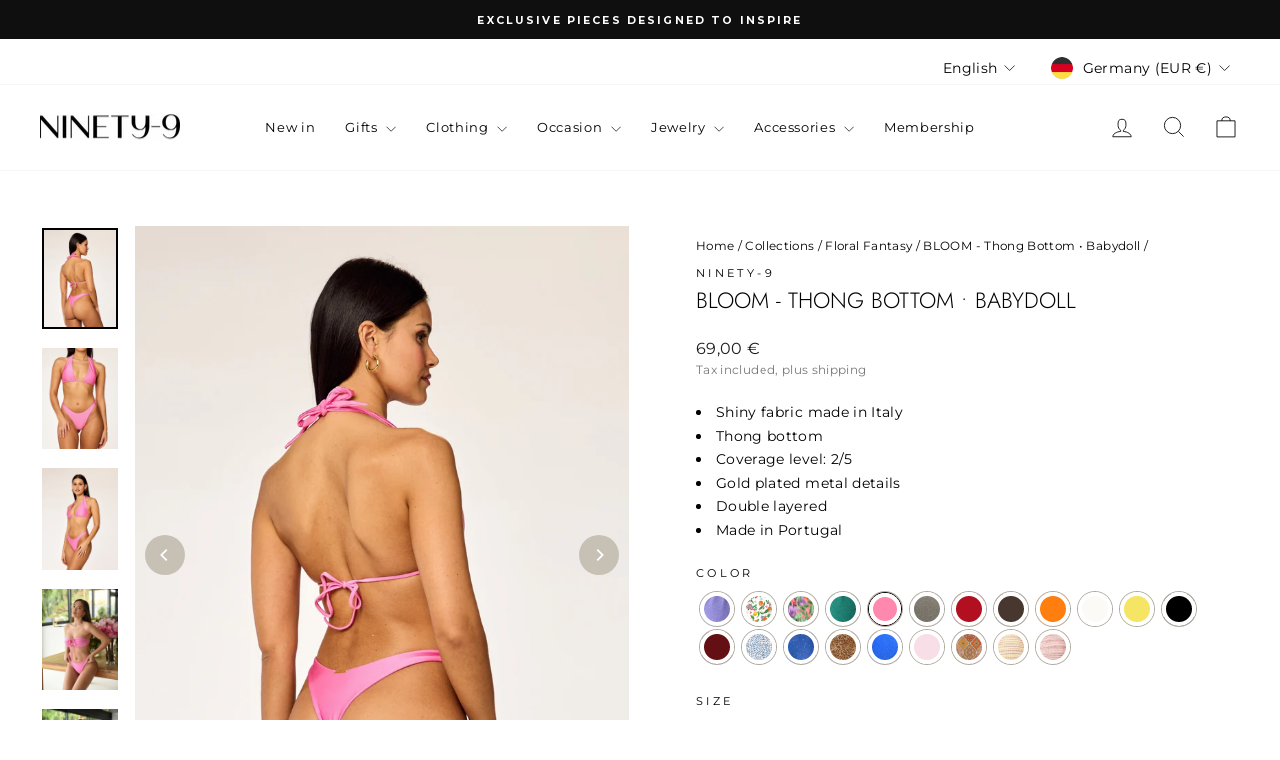

--- FILE ---
content_type: text/css; charset=utf-8
request_url: https://staticw2.yotpo.com/9UBfoRClXmqBspI2hxNKYC1YYV5mt812snegxY9B/widget.css?widget_version=2024-07-14_07-54-22
body_size: 40217
content:
@import url("//staticw2.yotpo.com/assets/open_sans.css");/*!
 * Widget Version: 2024-07-14_07-54-22
 */.yotpo-display-wrapper{visibility:visible !important}.yotpo{direction:LTR;clear:both;text-align:left}.yotpo div,.yotpo span,.yotpo p,.yotpo a,.yotpo img,.yotpo i,.yotpo strong,.yotpo sup,.yotpo ul,.yotpo li,.yotpo form,.yotpo label{font-family:Open Sans;-webkit-font-smoothing:antialiased;-moz-osx-font-smoothing:grayscale;font-style:normal !important;font-size:14px;line-height:17px;color:#6A6C77;border:none;padding:0;margin:0;-webkit-box-sizing:border-box;-moz-box-sizing:border-box;box-sizing:border-box}.yotpo div p,.yotpo div a,.yotpo div img,.yotpo div i:not(.external-item),.yotpo div strong,.yotpo div sup,.yotpo div ul,.yotpo div li,.yotpo div form,.yotpo div label,.yotpo span p,.yotpo span a,.yotpo span img,.yotpo span i:not(.external-item),.yotpo span strong,.yotpo span sup,.yotpo span ul,.yotpo span li,.yotpo span form,.yotpo span label,.yotpo p p,.yotpo p a,.yotpo p img,.yotpo p i:not(.external-item),.yotpo p strong,.yotpo p sup,.yotpo p ul,.yotpo p li,.yotpo p form,.yotpo p label,.yotpo a p,.yotpo a a,.yotpo a img,.yotpo a i:not(.external-item),.yotpo a strong,.yotpo a sup,.yotpo a ul,.yotpo a li,.yotpo a form,.yotpo a label,.yotpo img p,.yotpo img a,.yotpo img img,.yotpo img i:not(.external-item),.yotpo img strong,.yotpo img sup,.yotpo img ul,.yotpo img li,.yotpo img form,.yotpo img label,.yotpo i p,.yotpo i a,.yotpo i img,.yotpo i i:not(.external-item),.yotpo i strong,.yotpo i sup,.yotpo i ul,.yotpo i li,.yotpo i form,.yotpo i label,.yotpo strong p,.yotpo strong a,.yotpo strong img,.yotpo strong i:not(.external-item),.yotpo strong strong,.yotpo strong sup,.yotpo strong ul,.yotpo strong li,.yotpo strong form,.yotpo strong label,.yotpo sup p,.yotpo sup a,.yotpo sup img,.yotpo sup i:not(.external-item),.yotpo sup strong,.yotpo sup sup,.yotpo sup ul,.yotpo sup li,.yotpo sup form,.yotpo sup label,.yotpo ul p,.yotpo ul a,.yotpo ul img,.yotpo ul i:not(.external-item),.yotpo ul strong,.yotpo ul sup,.yotpo ul ul,.yotpo ul li,.yotpo ul form,.yotpo ul label,.yotpo li p,.yotpo li a,.yotpo li img,.yotpo li i:not(.external-item),.yotpo li strong,.yotpo li sup,.yotpo li ul,.yotpo li li,.yotpo li form,.yotpo li label,.yotpo form p,.yotpo form a,.yotpo form img,.yotpo form i:not(.external-item),.yotpo form strong,.yotpo form sup,.yotpo form ul,.yotpo form li,.yotpo form form,.yotpo form label,.yotpo label p,.yotpo label a,.yotpo label img,.yotpo label i:not(.external-item),.yotpo label strong,.yotpo label sup,.yotpo label ul,.yotpo label li,.yotpo label form,.yotpo label label{background:inherit !important}.yotpo ul,.yotpo li,.yotpo ul li{list-style:none outside none !important}.yotpo img{box-shadow:0 0 0}.yotpo .yotpo-hidden-offloaded-content{display:none}.yotpo{vertical-align:baseline;font-family:inherit;font-style:inherit;padding:0;margin:0;letter-spacing:normal}.yotpo a:empty,.yotpo article:empty,.yotpo div:empty,.yotpo dl:empty,.yotpo h1:empty,.yotpo h2:empty,.yotpo h3:empty,.yotpo h4:empty,.yotpo h5:empty,.yotpo h6:empty,.yotpo p:empty,.yotpo section:empty,.yotpo ul:empty{display:block}.yotpo .rating-star:before,.yotpo .rating-star{content:inherit;background:transparent;-webkit-background-clip:content;-webkit-text-fill-color:inherit}.yotpo .color-blue{background:#2f84ed}.yotpo .color-red{background:#f04860}.yotpo .color-orange{background:#efae00}.yotpo .color-yellow{background:#e7721b}.yotpo .color-green{background:#1cc286}.yotpo .color-white{background:#fff}.yotpo .color-gray{background:#6A6C77}.yotpo .color-gray-light{background:#e3e3e3}.yotpo .color-gray-dark{background:#737373}.yotpo .color-gray-darker{background:#6B6D76}.yotpo .color-primary{background:#2f84ed}.yotpo .color-primary-d1{background:#26649f}.yotpo .color-primary-d2{background:#1d5077}.yotpo .color-primary-l1{background:#599dd2}.yotpo .color-primary-l2{background:#83b6dd}.yotpo .color-primary-l3{background:#accee9}.yotpo .color-primary-l4{background:#d6e7f4}.yotpo .font-color-blue{color:#2f84ed}.yotpo .font-color-black{color:#000}.yotpo .font-color-orange{color:#efae00}.yotpo .font-color-yellow{color:#e7721b}.yotpo .font-color-green{color:#1cc286}.yotpo .font-color-white{color:#fff}.yotpo .font-color-gray{color:#6A6C77}.yotpo .font-color-gray-light{color:#e3e3e3}.yotpo .font-color-gray-dark{color:#737373}.yotpo .font-color-gray-darker{color:#6B6D76}.yotpo .font-color-primary{color:#2f84ed}.yotpo .font-color-primary-d1{color:#26649f}.yotpo .font-color-primary-d2{color:#1d5077}.yotpo .font-color-primary-l1{color:#599dd2}.yotpo .font-color-primary-l2{color:#83b6dd}.yotpo .font-color-primary-l3{color:#accee9}.yotpo .font-color-primary-l4{color:#d6e7f4}.yotpo .sr-only{position:absolute;width:1px;height:1px;padding:0;margin:-1px;overflow:hidden;clip:rect(0, 0, 0, 0);border:0}.yotpo .yotpo-clr{clear:both}.yotpo .clear-box:after{content:" ";clear:both;visibility:hidden}.yotpo .yotpo-hidden{display:none !important}.yotpo .yotpo-hidden.only-invisible{display:block !important;visibility:hidden}.yotpo .yotpo-hr{width:100%;height:1px;border-bottom:1px solid #e3e3e3;margin:0 10px}.yotpo a,.yotpo a:hover{background:inherit !important}.yotpo a{color:#2f84ed !important;text-decoration:none !important;cursor:pointer !important}.yotpo a .y-label{cursor:pointer}.yotpo a:hover{color:#599dd2 !important;text-decoration:none !important}.yotpo ul{list-style:none !important}.yotpo textarea{-webkit-border-radius:0px;-moz-border-radius:0px;border-radius:0px}.yotpo .pull-left{text-align:left;float:left}.yotpo .pull-right{text-align:right;float:right}.yotpo .pull-center{text-align:center;margin:0 auto}.yotpo .text-3xl{font-size:21px;line-height:18px}.yotpo .text-2xl{font-size:18px}.yotpo .text-xl{font-size:16px}.yotpo .text-l{font-size:15px}.yotpo .text-m{font-size:13px}.yotpo .text-s{font-size:12px;line-height:17px}.yotpo .text-xs{font-size:11px}.yotpo .text-2xs{font-size:10px}.yotpo .yotpo-font-bold{font-weight:bold}.yotpo .font-light{font-weight:lighter}.yotpo .font-upper{text-transform:uppercase}.yotpo .yotpo-visible-mobile{display:none !important}.yotpo .yotpo-review-stars:focus-within{outline:#7F89B4 auto 3px}.yotpo .yotpo-filter-stars:focus-within{outline:#7F89B4 auto 3px}.yotpo.testimonials{position:relative;z-index:2147483647}@font-face{font-family:'yotpo-widget-font';src:url("//staticw2.yotpo.com/assets/yotpo-widget-font.eot?version=2024-07-14_07-54-22");src:url("//staticw2.yotpo.com/assets/yotpo-widget-font.eot?version=2024-07-14_07-54-22#iefix") format("embedded-opentype"),url("//staticw2.yotpo.com/assets/yotpo-widget-font.woff?version=2024-07-14_07-54-22") format("woff"),url("//staticw2.yotpo.com/assets/yotpo-widget-font.ttf?version=2024-07-14_07-54-22") format("truetype"),url("//staticw2.yotpo.com/assets/yotpo-widget-font.svg?version=2024-07-14_07-54-22") format("svg");font-weight:normal;font-style:normal;font-display:swap}@media screen and (-webkit-min-device-pixel-ratio: 0){@font-face{font-family:'yotpo-widget-font';src:url("//staticw2.yotpo.com/assets/yotpo-widget-font.svg?version=2024-07-14_07-54-22") format("svg");font-display:swap}}.yotpo .yotpo-icon,.yotpo .yotpo-icon:after,.yotpo .yotpo-icon:before{font-family:"yotpo-widget-font" !important}.yotpo .yotpo-icon{speak:none;font-size:17.5px;font-style:normal;font-weight:normal;font-variant:normal;text-transform:none;line-height:1;width:auto !important;background:none;height:auto;-webkit-font-smoothing:antialiased;-moz-osx-font-smoothing:grayscale}.yotpo .yotpo-icon-warning:before{content:"\e906"}.yotpo .yotpo-icon-right-arrow-2:before{content:"\e905"}.yotpo .yotpo-icon-circle-cross:before{content:"\e903"}.yotpo .yotpo-icon-upload-photo:before{content:"\e902"}.yotpo .yotpo-icon-store:before{content:"\e600"}.yotpo .yotpo-icon-yotpo-logo:before{content:"\e609"}.yotpo .yotpo-icon-heart:before{content:"\e60b"}.yotpo .yotpo-icon-cross:before{content:"\e615"}.yotpo .yotpo-icon-facebook:before{content:"\e616"}.yotpo .yotpo-icon-double-bubble:before{content:"\e618"}.yotpo .yotpo-icon-write:before{content:"\e61e"}.yotpo .yotpo-icon-flag:before{content:"\e61f"}.yotpo .yotpo-icon-chat-bubble:before{content:"\e620"}.yotpo .yotpo-icon-video:before{content:"\e601"}.yotpo .yotpo-icon-up-arrow:before{content:"\e602"}.yotpo .yotpo-icon-twitter:before{content:"\e603"}.yotpo .yotpo-icon-thumbs-up:before{content:"\e604"}.yotpo .yotpo-icon-thumbs-down:before{content:"\e605"}.yotpo .yotpo-icon-three-lines:before{content:"\e606"}.yotpo .yotpo-icon-dot:before{content:"\e607"}.yotpo .yotpo-icon-seperator:before{content:"\e608"}.yotpo .yotpo-icon-checkmark:before{content:"\e60a"}.yotpo .yotpo-icon-camera:before{content:"\e60c"}.yotpo .yotpo-icon-attach:before{content:"\e60d"}.yotpo .yotpo-icon-default-star:before,.yotpo .yotpo-icon-star:before{content:"\e60e"}.yotpo .yotpo-icon-share:before{content:"\e60f"}.yotpo .yotpo-icon-cogwheel:before{content:"\e610"}.yotpo .yotpo-icon-right-arrow:before{content:"\e611"}.yotpo .yotpo-icon-linkedin:before{content:"\e612"}.yotpo .yotpo-icon-left-arrow:before{content:"\e613"}.yotpo .yotpo-icon-google:before{content:"\e614"}.yotpo .yotpo-icon-down-arrow:before{content:"\e617"}.yotpo .yotpo-icon-circle-checkmark:before{content:"\e619"}.yotpo .yotpo-icon-default-half-star:before,.yotpo .yotpo-icon-half-star:before{content:"\e61a"}.yotpo .yotpo-icon-default-empty-star:before,.yotpo .yotpo-icon-empty-star:before{content:"\e61b"}.yotpo .yotpo-icon-profile-picture:before{content:"\e61c"}.yotpo .yotpo-icon-down-triangle:before{content:"\e61d"}.yotpo .yotpo-icon-left-arrow-thin:before{content:"\e621"}.yotpo .yotpo-icon-right-arrow-thin:before{content:"\e622"}.yotpo .yotpo-icon-left-arrow-light:before{content:"\e918"}.yotpo .yotpo-icon-right-arrow-light:before{content:"\e919"}.yotpo .yotpo-icon-quote-left:before{content:"\e623"}.yotpo .yotpo-icon-quote-right:before{content:"\e624"}.yotpo .icon-yotpo-bottom-corner:before{content:"\e626"}.yotpo .icon-yotpo-right-corner:before{content:"\e627"}.yotpo .icon-yotpo-top-corner:before{content:"\e628"}.yotpo .icon-yotpo-left-corner:before{content:"\e625"}.yotpo .yotpo-icon-yotpo-logo-text:before{content:"\e629"}.yotpo .yotpo-icon-clock:before{content:"\e630"}.yotpo .yotpo-icon-image:before{content:"\e631"}.yotpo .yotpo-icon-insta:before{content:"\e632"}.yotpo .yotpo-icon-grid:before{content:"\e900"}.yotpo .yotpo-icon-cam-large:before{content:"\e907"}.yotpo .yotpo-icon-profile-hollow:before{content:"\e908"}.yotpo .yotpo-icon-envelope:before{content:"\e909"}.yotpo .yotpo-icon-eye:before{content:"\e910"}.yotpo .yotpo-icon-fullscreen:before{content:"\e911"}.yotpo .yotpo-icon-write-no-frame:before{content:"\e912"}.yotpo .yotpo-icon-dialog:before{content:"\e913"}.yotpo .yotpo-icon-fine-tune:before{content:"\e914"}.yotpo .yotpo-icon-clear-text-search:before{content:"\e915"}.yotpo .yotpo-icon-magnifying-glass:before{content:"\e916"}.yotpo .yotpo-icon-play:before{content:"\e90a"}.yotpo .yotpo-icon-volume:before{content:"\e90d"}.yotpo .yotpo-icon-volume-mute:before{content:"\e90c"}.yotpo .yotpo-icon-video:before{content:"\e90f"}.yotpo .yotpo-icon-facebook-new:before{content:"\e910"}.yotpo .yotpo-icon-twitter-new:before{content:"\e90e"}.yotpo .yotpo-icon-like-active:before{content:"\e917"}.yotpo .yotpo-icon-unlike-active:before{content:"\e911"}.yotpo .yotpo-icon-photo:before{content:"\e91b"}.yotpo .yotpo-icon-info:before{content:"\e91a"}.yotpo .yotpo-icon-cart:before{content:"\e91c"}.yotpo .yotpo-icon-microphone:before{content:"\e91d"}.yotpo .yotpo-icon-half-star{-moz-transform:scaleX(1);-o-transform:scaleX(1);-webkit-transform:scaleX(1);transform:scaleX(1);filter:"";-ms-filter:""}.yotpo .yotpo-default-button,.yotpo input[type="button"].yotpo-default-button{display:inline-block;text-overflow:ellipsis;border:none;font-family:Open Sans;text-transform:uppercase;text-align:center;font-size:12px;padding:10px 15px;background:#6A6C77;color:#fff;height:auto;margin:0 0 5px 0}.yotpo .yotpo-default-button:hover,.yotpo input[type="button"].yotpo-default-button:hover{cursor:pointer;background-color:#737373;color:white}.yotpo .yotpo-default-button:focus,.yotpo input[type="button"].yotpo-default-button:focus{outline-width:3px !important;outline-color:#7F89B4 !important}.yotpo .yotpo-default-button.yotpo-disabled,.yotpo input[type="button"].yotpo-default-button.yotpo-disabled{background:#e3e3e3;color:#6A6C77}.yotpo .yotpo-default-button.yotpo-disabled:hover,.yotpo input[type="button"].yotpo-default-button.yotpo-disabled:hover{cursor:default;background:#e3e3e3;color:#6A6C77}.yotpo .yotpo-icon-btn-small{display:inline-block}.yotpo .yotpo-icon-btn-small:hover{cursor:pointer}.yotpo .yotpo-icon-btn-big{display:inline-block;padding:10px 15px;font-size:25px}.yotpo .yotpo-icon-btn-big:hover{cursor:pointer}.yotpo .yotpo-icon-btn-xs{display:inline-block;padding:5px}.yotpo .yotpo-icon-btn-xs.yotpo-icon{font-size:15px}.yotpo .yotpo-icon-btn-xs:hover{cursor:pointer}.yotpo .xl-btn,.yotpo input[type="button"].xl-btn{display:inline-block;font-size:21px;padding:14px 18px}.yotpo .full-width-btn{display:block;width:100%;font-size:21px}.yotpo .primary-color-btn,.yotpo input[type="button"].primary-color-btn{background-color:#2f84ed;color:#fff;font-weight:normal !important;text-shadow:none !important}.yotpo .primary-color-btn:hover,.yotpo input[type="button"].primary-color-btn:hover{background:#26649f !important;border:none !important}.yotpo .primary-color-btn.yotpo-disabled,.yotpo input[type="button"].primary-color-btn.yotpo-disabled{background:#accee9;color:#fff}.yotpo .primary-color-btn.yotpo-disabled:hover,.yotpo input[type="button"].primary-color-btn.yotpo-disabled:hover{background:#accee9 !important;color:#fff !important;border:none !important}.yotpo .transparent-color-btn{background:transparent;color:#6A6C77}.yotpo .transparent-color-btn span.yotpo-icon{color:#6A6C77}.yotpo .transparent-color-btn:hover span,.yotpo .transparent-color-btn:hover i{color:#737373}.yotpo .transparent-color-btn.yotpo-disabled{color:#e3e3e3}.yotpo .transparent-color-btn.yotpo-disabled span,.yotpo .transparent-color-btn.yotpo-disabled i{color:#e3e3e3}.yotpo .transparent-color-btn.yotpo-disabled:hover{color:#e3e3e3;cursor:default}.yotpo .transparent-color-btn.yotpo-disabled:hover span,.yotpo .transparent-color-btn.yotpo-disabled:hover i{color:#e3e3e3;cursor:default}.yotpo .yotpo-mandatory-explain{margin-bottom:7px}.yotpo span.yotpo-mandatory-mark{display:inline;color:red}.yotpo .write-review-content span.yotpo-mandatory-mark{float:left;margin-right:4px}.yotpo .write-question-wrapper span.yotpo-mandatory-mark{float:left;margin-right:4px}.yotpo .y-label,.yotpo span.y-label{font-size:13px;color:#6A6C77;padding:20px 7px 15px 0px;min-width:100px;width:auto;text-align:start;display:inline-block;font-weight:normal;float:none}.yotpo input,.yotpo .y-input{background-color:transparent;font-family:Open Sans;height:32px;min-width:148px;max-width:100%;font-size:13px;color:#737373;padding:0 9px;margin:15px 0 20px;margin-right:10px;border:solid 1px #575757;border-radius:0;-webkit-border-radius:0;-webkit-box-sizing:border-box;-moz-box-sizing:border-box;box-sizing:border-box;-webkit-appearance:none;-moz-appearance:none;-webkit-appearance:none}@media only screen and (max-width: 480px){.yotpo input,.yotpo .y-input{font-size:16px}}.yotpo .yotpo-multi-options{text-align:left;display:inline-block;float:left}.yotpo .yotpo-multi-options .yotpo-option{margin-top:15px}.yotpo .yotpo-multi-options .yotpo-option input[type="checkbox"]{margin:initial;min-width:initial;min-height:initial;padding:initial;display:inline-block;color:#6A6C77;width:15px;height:15px;margin-left:20px;margin-right:12px;vertical-align:middle}.yotpo .yotpo-multi-options .yotpo-option span{vertical-align:middle;text-transform:capitalize;color:#6B6D76}.yotpo .yotpo-label-container{border-top:1px solid #e3e3e3;border-bottom:none;text-align:right;padding-top:10px}.yotpo .yotpo-label-container .yotpo-logo-btn{padding:0px 5px}.yotpo .yotpo-label-container .yotpo-powered{vertical-align:super}.yotpo .yotpo-logo-link-new{padding:0}.yotpo .yotpo-logo-link-new>*{color:#2f84ed}.yotpo .yotpo-logo-link-new:hover>*{color:#599dd2;text-decoration:none}.yotpo .yotpo-product-related-fields-column .yotpo-product-related-fields-names{float:left}.yotpo .yotpo-product-related-fields-column .yotpo-product-related-fields-bars{float:left}.yotpo .yotpo-product-related-fields-column.yotpo-small-version{display:none}.yotpo .text-box,.yotpo .yotpo-text-box{display:initial;font-family:Open Sans;height:68px;min-width:148px;color:#737373;padding:12px 9px;margin:15px 0 20px;border:solid 1px #575757;word-wrap:break-word;resize:vertical;-webkit-appearance:none;-moz-appearance:none;-webkit-appearance:none}.yotpo .form-group{display:table;width:100%}.yotpo .form-group fieldset{margin:0;border:0;min-width:fit-content;padding:0}.yotpo .form-group fieldset legend{display:none}.yotpo .form-group .form-element{text-align:left}.yotpo .form-group .form-element .form-input-error{color:#ea1332;font-weight:bold}.yotpo .form-group .form-element .y-label{display:block;white-space:nowrap;padding:0}.yotpo .form-group .form-element .y-label.yotpo-field-title{margin-top:10px;margin-bottom:25px;color:#6B6D76}.yotpo .form-group .form-element .y-label.yotpo-field-title.yotpo-custom-field-error{font-weight:bold;color:#f04860}.yotpo .form-group .form-element .y-label.yotpo-field-title .form-input-error{font-weight:bold;color:#ea1332}.yotpo .form-group .form-element .y-input{width:100%}.yotpo .form-group .form-element .yotpo-single-choice-field{padding-bottom:25px}.yotpo .form-group .form-element .yotpo-single-choice-field .yotpo-single-choice-select{font-size:13px}.yotpo .form-group .form-element .yotpo-single-choice-field .yotpo-single-choice-option{display:block}.yotpo .form-group .form-element .yotpo-single-choice-field .yotpo-single-choice-option .yotpo-radio-wrapper{margin:0;height:17px;margin-bottom:15px;display:inline-block}.yotpo .form-group .form-element .yotpo-single-choice-field .yotpo-single-choice-option .yotpo-radio-wrapper input[type="radio"]{vertical-align:super;margin:0px 15px 0px 20px;height:auto;width:auto;min-width:0;border:none;-webkit-appearance:radio;-moz-appearance:radio;-webkit-appearance:radio}.yotpo .form-group .form-element .yotpo-single-choice-field .yotpo-single-choice-option .y-label{display:inline-block;vertical-align:super;color:#6A6C77;width:auto}.yotpo .form-group .form-element .yotpo-single-choice-field .yotpo-single-choice-option .y-label:first-letter{text-transform:capitalize}.yotpo .form-group .form-element .yotpo-multiple-choice-field{padding-bottom:25px}.yotpo .form-group .form-element .yotpo-multiple-choice-field .yotpo-multiple-choice-option{display:block}.yotpo .form-group .form-element .yotpo-multiple-choice-field .yotpo-multiple-choice-option .yotpo-checkbox-wrapper{margin:0;height:17px;margin-bottom:15px;display:inline-block}.yotpo .form-group .form-element .yotpo-multiple-choice-field .yotpo-multiple-choice-option .yotpo-checkbox-wrapper input[type="checkbox"]{vertical-align:super;margin:0px 15px 0px 20px;height:auto;width:auto;min-width:0;border:none;-webkit-appearance:checkbox;-moz-appearance:checkbox;-webkit-appearance:checkbox}.yotpo .form-group .form-element .yotpo-multiple-choice-field .yotpo-multiple-choice-option .y-label{display:inline-block;vertical-align:super;color:#6A6C77;width:auto}.yotpo .form-group .form-element .yotpo-multiple-choice-field .yotpo-multiple-choice-option .y-label:first-letter{text-transform:capitalize}.yotpo .form-group .form-element .yotpo-rating-field,.yotpo .form-group .form-element .yotpo-size-field{display:inline-block;width:100%;vertical-align:middle;text-align:left;margin-bottom:25px}.yotpo .form-group .form-element .yotpo-rating-field legend,.yotpo .form-group .form-element .yotpo-size-field legend{display:none}.yotpo .form-group .form-element .yotpo-rating-field .yotpo-rating-field-content,.yotpo .form-group .form-element .yotpo-rating-field .yotpo-size-field-content,.yotpo .form-group .form-element .yotpo-size-field .yotpo-rating-field-content,.yotpo .form-group .form-element .yotpo-size-field .yotpo-size-field-content{text-align:left}.yotpo .form-group .form-element .yotpo-rating-field .yotpo-rating-field-content .yotpo-rating-field-buttons,.yotpo .form-group .form-element .yotpo-rating-field .yotpo-rating-field-content .yotpo-size-field-buttons,.yotpo .form-group .form-element .yotpo-rating-field .yotpo-size-field-content .yotpo-rating-field-buttons,.yotpo .form-group .form-element .yotpo-rating-field .yotpo-size-field-content .yotpo-size-field-buttons,.yotpo .form-group .form-element .yotpo-size-field .yotpo-rating-field-content .yotpo-rating-field-buttons,.yotpo .form-group .form-element .yotpo-size-field .yotpo-rating-field-content .yotpo-size-field-buttons,.yotpo .form-group .form-element .yotpo-size-field .yotpo-size-field-content .yotpo-rating-field-buttons,.yotpo .form-group .form-element .yotpo-size-field .yotpo-size-field-content .yotpo-size-field-buttons{float:left;display:block}.yotpo .form-group .form-element .yotpo-rating-field .yotpo-rating-field-content .yotpo-rating-field-buttons .yotpo-radio-wrapper,.yotpo .form-group .form-element .yotpo-rating-field .yotpo-rating-field-content .yotpo-size-field-buttons .yotpo-radio-wrapper,.yotpo .form-group .form-element .yotpo-rating-field .yotpo-size-field-content .yotpo-rating-field-buttons .yotpo-radio-wrapper,.yotpo .form-group .form-element .yotpo-rating-field .yotpo-size-field-content .yotpo-size-field-buttons .yotpo-radio-wrapper,.yotpo .form-group .form-element .yotpo-size-field .yotpo-rating-field-content .yotpo-rating-field-buttons .yotpo-radio-wrapper,.yotpo .form-group .form-element .yotpo-size-field .yotpo-rating-field-content .yotpo-size-field-buttons .yotpo-radio-wrapper,.yotpo .form-group .form-element .yotpo-size-field .yotpo-size-field-content .yotpo-rating-field-buttons .yotpo-radio-wrapper,.yotpo .form-group .form-element .yotpo-size-field .yotpo-size-field-content .yotpo-size-field-buttons .yotpo-radio-wrapper{margin:0;height:17px;margin-bottom:15px}.yotpo .form-group .form-element .yotpo-rating-field .yotpo-rating-field-content .yotpo-rating-field-buttons .yotpo-radio-wrapper input[type="radio"],.yotpo .form-group .form-element .yotpo-rating-field .yotpo-rating-field-content .yotpo-size-field-buttons .yotpo-radio-wrapper input[type="radio"],.yotpo .form-group .form-element .yotpo-rating-field .yotpo-size-field-content .yotpo-rating-field-buttons .yotpo-radio-wrapper input[type="radio"],.yotpo .form-group .form-element .yotpo-rating-field .yotpo-size-field-content .yotpo-size-field-buttons .yotpo-radio-wrapper input[type="radio"],.yotpo .form-group .form-element .yotpo-size-field .yotpo-rating-field-content .yotpo-rating-field-buttons .yotpo-radio-wrapper input[type="radio"],.yotpo .form-group .form-element .yotpo-size-field .yotpo-rating-field-content .yotpo-size-field-buttons .yotpo-radio-wrapper input[type="radio"],.yotpo .form-group .form-element .yotpo-size-field .yotpo-size-field-content .yotpo-rating-field-buttons .yotpo-radio-wrapper input[type="radio"],.yotpo .form-group .form-element .yotpo-size-field .yotpo-size-field-content .yotpo-size-field-buttons .yotpo-radio-wrapper input[type="radio"]{vertical-align:super;margin:0px 15px 0px 20px;height:auto;width:auto;min-width:0;border:none;-webkit-appearance:radio;-moz-appearance:radio;-webkit-appearance:radio}.yotpo .form-group .form-element .yotpo-rating-field .yotpo-rating-field-content .yotpo-rating-field-titles,.yotpo .form-group .form-element .yotpo-rating-field .yotpo-rating-field-content .yotpo-size-field-titles,.yotpo .form-group .form-element .yotpo-rating-field .yotpo-size-field-content .yotpo-rating-field-titles,.yotpo .form-group .form-element .yotpo-rating-field .yotpo-size-field-content .yotpo-size-field-titles,.yotpo .form-group .form-element .yotpo-size-field .yotpo-rating-field-content .yotpo-rating-field-titles,.yotpo .form-group .form-element .yotpo-size-field .yotpo-rating-field-content .yotpo-size-field-titles,.yotpo .form-group .form-element .yotpo-size-field .yotpo-size-field-content .yotpo-rating-field-titles,.yotpo .form-group .form-element .yotpo-size-field .yotpo-size-field-content .yotpo-size-field-titles{float:left;display:block}.yotpo .form-group .form-element .yotpo-rating-field .yotpo-rating-field-content .yotpo-rating-field-titles .y-label,.yotpo .form-group .form-element .yotpo-rating-field .yotpo-rating-field-content .yotpo-size-field-titles .y-label,.yotpo .form-group .form-element .yotpo-rating-field .yotpo-size-field-content .yotpo-rating-field-titles .y-label,.yotpo .form-group .form-element .yotpo-rating-field .yotpo-size-field-content .yotpo-size-field-titles .y-label,.yotpo .form-group .form-element .yotpo-size-field .yotpo-rating-field-content .yotpo-rating-field-titles .y-label,.yotpo .form-group .form-element .yotpo-size-field .yotpo-rating-field-content .yotpo-size-field-titles .y-label,.yotpo .form-group .form-element .yotpo-size-field .yotpo-size-field-content .yotpo-rating-field-titles .y-label,.yotpo .form-group .form-element .yotpo-size-field .yotpo-size-field-content .yotpo-size-field-titles .y-label{min-width:0;margin-bottom:15px;color:#6A6C77}.yotpo .form-group .form-element .yotpo-rating-field .yotpo-rating-field-content .yotpo-rating-field-titles .y-label:first-letter,.yotpo .form-group .form-element .yotpo-rating-field .yotpo-rating-field-content .yotpo-size-field-titles .y-label:first-letter,.yotpo .form-group .form-element .yotpo-rating-field .yotpo-size-field-content .yotpo-rating-field-titles .y-label:first-letter,.yotpo .form-group .form-element .yotpo-rating-field .yotpo-size-field-content .yotpo-size-field-titles .y-label:first-letter,.yotpo .form-group .form-element .yotpo-size-field .yotpo-rating-field-content .yotpo-rating-field-titles .y-label:first-letter,.yotpo .form-group .form-element .yotpo-size-field .yotpo-rating-field-content .yotpo-size-field-titles .y-label:first-letter,.yotpo .form-group .form-element .yotpo-size-field .yotpo-size-field-content .yotpo-rating-field-titles .y-label:first-letter,.yotpo .form-group .form-element .yotpo-size-field .yotpo-size-field-content .yotpo-size-field-titles .y-label:first-letter{text-transform:capitalize}.yotpo .form-group .form-element .yotpo-rating-field .yotpo-rating-field-content .yotpo-rating-field-bars,.yotpo .form-group .form-element .yotpo-rating-field .yotpo-rating-field-content .yotpo-size-field-bars,.yotpo .form-group .form-element .yotpo-rating-field .yotpo-size-field-content .yotpo-rating-field-bars,.yotpo .form-group .form-element .yotpo-rating-field .yotpo-size-field-content .yotpo-size-field-bars,.yotpo .form-group .form-element .yotpo-size-field .yotpo-rating-field-content .yotpo-rating-field-bars,.yotpo .form-group .form-element .yotpo-size-field .yotpo-rating-field-content .yotpo-size-field-bars,.yotpo .form-group .form-element .yotpo-size-field .yotpo-size-field-content .yotpo-rating-field-bars,.yotpo .form-group .form-element .yotpo-size-field .yotpo-size-field-content .yotpo-size-field-bars{display:block;overflow:hidden;width:115px}.yotpo .form-group .form-element .yotpo-rating-field .yotpo-rating-field-content .yotpo-rating-field-bars .yotpo-rating-bars,.yotpo .form-group .form-element .yotpo-rating-field .yotpo-rating-field-content .yotpo-rating-field-bars .yotpo-size-bars,.yotpo .form-group .form-element .yotpo-rating-field .yotpo-rating-field-content .yotpo-size-field-bars .yotpo-rating-bars,.yotpo .form-group .form-element .yotpo-rating-field .yotpo-rating-field-content .yotpo-size-field-bars .yotpo-size-bars,.yotpo .form-group .form-element .yotpo-rating-field .yotpo-size-field-content .yotpo-rating-field-bars .yotpo-rating-bars,.yotpo .form-group .form-element .yotpo-rating-field .yotpo-size-field-content .yotpo-rating-field-bars .yotpo-size-bars,.yotpo .form-group .form-element .yotpo-rating-field .yotpo-size-field-content .yotpo-size-field-bars .yotpo-rating-bars,.yotpo .form-group .form-element .yotpo-rating-field .yotpo-size-field-content .yotpo-size-field-bars .yotpo-size-bars,.yotpo .form-group .form-element .yotpo-size-field .yotpo-rating-field-content .yotpo-rating-field-bars .yotpo-rating-bars,.yotpo .form-group .form-element .yotpo-size-field .yotpo-rating-field-content .yotpo-rating-field-bars .yotpo-size-bars,.yotpo .form-group .form-element .yotpo-size-field .yotpo-rating-field-content .yotpo-size-field-bars .yotpo-rating-bars,.yotpo .form-group .form-element .yotpo-size-field .yotpo-rating-field-content .yotpo-size-field-bars .yotpo-size-bars,.yotpo .form-group .form-element .yotpo-size-field .yotpo-size-field-content .yotpo-rating-field-bars .yotpo-rating-bars,.yotpo .form-group .form-element .yotpo-size-field .yotpo-size-field-content .yotpo-rating-field-bars .yotpo-size-bars,.yotpo .form-group .form-element .yotpo-size-field .yotpo-size-field-content .yotpo-size-field-bars .yotpo-rating-bars,.yotpo .form-group .form-element .yotpo-size-field .yotpo-size-field-content .yotpo-size-field-bars .yotpo-size-bars{display:block;float:none;height:17px;margin-bottom:15px}.yotpo .form-group .form-element.yotpo-product-tag-param{display:none !important}.yotpo .form-group .form-element .yotpo-open-text-field .yotpo-text-box{margin-top:0;margin-bottom:5px;width:100%;box-sizing:border-box;-moz-box-sizing:border-box;-webkit-box-sizing:border-box}.yotpo .form-group .form-element .yotpo-open-text-field .yotpo-text-box::-webkit-input-placeholder{color:#6A6C77;font-size:13px}.yotpo .form-group .form-element .yotpo-open-text-field .yotpo-text-box:-moz-placeholder{color:#6A6C77;font-size:13px}.yotpo .form-group .form-element .yotpo-open-text-field .yotpo-text-box::-moz-placeholder{color:#6A6C77;font-size:13px}.yotpo .form-group .form-element .yotpo-open-text-field .yotpo-text-box:-ms-input-placeholder{color:#6A6C77;font-size:13px}.yotpo .form-group .form-element .yotpo-open-text-field span{display:inline;font-size:12px}.yotpo .form-group .form-element .yotpo-open-text-field .text-length-counter{float:right}.yotpo .form-group .form-element .yotpo-open-text-field .error-text{float:left;color:#f04860}.yotpo .form-group .form-element .yotpo-open-text-field .form-input-error{float:left;color:#ea1332}.yotpo .yotpo-rating-bars,.yotpo .yotpo-size-bars{vertical-align:middle;padding-left:20px;height:17px}.yotpo .yotpo-rating-bars .yotpo-product-related-field-score-bar,.yotpo .yotpo-size-bars .yotpo-product-related-field-score-bar{width:18px;height:6px;float:left;margin-top:6px;background-color:#e3e3e3}.yotpo .yotpo-rating-bars .yotpo-product-related-field-score-bar.yotpo-rating-bar-full,.yotpo .yotpo-size-bars .yotpo-product-related-field-score-bar.yotpo-rating-bar-full{background-color:#2f84ed}.yotpo .yotpo-rating-bars .yotpo-product-related-field-score-bar.yotpo-size-bar-offset,.yotpo .yotpo-size-bars .yotpo-product-related-field-score-bar.yotpo-size-bar-offset{background-color:#f04860}.yotpo .yotpo-rating-bars .yotpo-product-related-field-score-bar.yotpo-size-bar-fit,.yotpo .yotpo-size-bars .yotpo-product-related-field-score-bar.yotpo-size-bar-fit{background-color:#1cc286}.yotpo .yotpo-rating-bars .yotpo-product-related-field-score-bar.yotpo-size-bar-empty,.yotpo .yotpo-size-bars .yotpo-product-related-field-score-bar.yotpo-size-bar-empty{background-color:transparent;box-sizing:border-box;-moz-box-sizing:border-box;-webkit-box-sizing:border-box;border:1px solid #e3e3e3}.yotpo .yotpo-rating-bars .yotpo-product-related-field-score-divider,.yotpo .yotpo-size-bars .yotpo-product-related-field-score-divider{width:1px;height:6px;float:left}.yotpo .yotpo-small-box,.yotpo .yotpo-regular-small-box,.yotpo .yotpo-popup-box-medium{border-bottom:1px solid #e3e3e3}.yotpo .yotpo-small-box.no-border,.yotpo .yotpo-regular-small-box.no-border,.yotpo .yotpo-popup-box-medium.no-border{border-bottom:none}.yotpo .yotpo-regular-box{padding:25px 0 22px;margin:0 10px;border-top:1px solid #e3e3e3}.yotpo .yotpo-regular-box-filters-padding{padding:10px 0 22px;border-top:none !important}.yotpo .yotpo-small-box{padding:25px 10px 0 10px}.yotpo .yotpo-small-box.yotpo-pB9{padding-bottom:9px}.yotpo .new-yotpo-small-box{margin:35px 10px 0 10px;border-bottom:1px solid #e3e3e3}.yotpo .yotpo-regular-small-box{padding:25px 0px 15px 0px;margin:0 10px}.yotpo .yotpo-comments-box{margin-left:22px;border-left:2px solid #accee9;margin-top:25px}.yotpo .yotpo-comments-box .yotpo-comment-box{margin-left:22px;padding:25px 0}.yotpo .yotpo-popup-box-small{padding-top:12px;margin:0 10px}.yotpo .yotpo-popup-box-medium{padding:12px 0;margin:0 10px}.yotpo .yotpo-popup-box-large{padding:12px 10px 5px}.yotpo .yotpo-nav-primary-testimonials{float:left}.yotpo .yotpo-nav{background:transparent;font-family:Open Sans;border-color:rgba(0,39,59,0.08);display:block;position:relative;-webkit-box-sizing:border-box;-moz-box-sizing:border-box;box-sizing:border-box}.yotpo .yotpo-nav ul{float:left;padding:0;font-size:15px;margin:0px}.yotpo .yotpo-nav ul :first-letter{text-transform:capitalize}.yotpo .yotpo-nav ul .yotpo-nav-tab span{display:inline;margin:0;padding:0;line-height:1;position:relative;-webkit-transition:all .2s ease-in-out;transition:all .2s ease-in-out;text-align:-webkit-match-parent;color:#6B6D76}.yotpo .yotpo-nav ul .yotpo-nav-tab:hover{cursor:pointer}.yotpo .yotpo-nav ul .yotpo-nav-tab:hover span{color:#599dd2}.yotpo .yotpo-nav ul .yotpo-nav-tab.yotpo-active{font-weight:bold}.yotpo .yotpo-nav ul .yotpo-nav-tab.yotpo-active span{color:#2f84ed}.yotpo .yotpo-nav ul .yotpo-nav-tab.yotpo-active .yotpo-nav-wrapper{border-bottom:3px solid;border-color:#2f84ed;overflow:visible;max-width:none}.yotpo .yotpo-nav ul .status-bar{float:left;font-size:12px}.yotpo .yotpo-nav li{float:left;margin:0px 18px 4px 0px;font-size:15px;font-family:Open Sans;display:list-item}.yotpo .yotpo-nav li .yotpo-nav-wrapper{padding-bottom:6px;margin:0;text-overflow:ellipsis;white-space:nowrap;overflow:hidden;min-width:20px;max-width:250px}.yotpo .yotpo-nav.questions .sorting{display:none}.yotpo .yotpo-nav-content>div{display:none}.yotpo .yotpo-nav-content>div.yotpo-active{background-image:none;display:block}.yotpo .yotpo-dropdown-wrapper{display:inline-block;float:right}.yotpo .yotpo-dropdown-wrapper.mobile-collapse .transparent-color-btn{width:100%}.yotpo .yotpo-dropdown-wrapper .yotpo-icon-seperator{float:right;color:#e3e3e3}.yotpo .yotpo-nav-dropdown{float:right;position:relative}.yotpo .yotpo-nav-dropdown label{display:inline;color:#6A6C77;padding-left:9px;padding-bottom:16px;font-size:12px}.yotpo .yotpo-nav-dropdown span:not(.yotpo-icon){display:inline;color:#6A6C77;padding-left:9px;padding-bottom:16px;font-size:12px}.yotpo .yotpo-nav-dropdown .sort-wrap{display:inline-block}.yotpo .yotpo-nav-dropdown .yotpo-icon{color:#6A6C77;padding-left:5px}.yotpo .yotpo-nav-dropdown .yotpo-icon:hover{cursor:pointer}.yotpo .yotpo-nav-dropdown .selected{color:#737373}.yotpo .yotpo-nav-dropdown .selected:hover{cursor:pointer}.yotpo .yotpo-nav-dropdown .seperator{color:#6A6C77;padding-left:18px}.yotpo .yotpo-dropdown{display:none;position:absolute;right:0;top:20px;min-width:177px;text-align:left;background:#fff !important;border:solid 1px #e3e3e3;border-radius:3px;z-index:10}.yotpo .yotpo-dropdown ul{margin:0px;padding:0px}.yotpo .yotpo-dropdown .list-category{display:block;padding:7px 9px 9px 9px;font-size:12px;width:100%;-webkit-box-sizing:border-box;-moz-box-sizing:border-box;box-sizing:border-box;cursor:pointer}.yotpo .yotpo-dropdown .list-category+.list-category{border-top:solid 1px #e3e3e3}.yotpo .yotpo-dropdown .list-category:first-letter{text-transform:capitalize}.yotpo .yotpo-dropdown .list-category:hover{background-color:#f8f8f8 !important}.yotpo .yotpo-dropdown .list-category:hover a{color:#2f84ed !important}.yotpo .yotpo-dropdown .list-category:hover span{color:#2f84ed}.yotpo .yotpo-dropdown .list-category a{font-size:12px;color:#737373 !important}.yotpo .yotpo-dropdown .list-category a span{display:inline-block;padding-right:10px}.yotpo .yotpo-searchable-widget{padding-left:7px}.yotpo .yotpo-searchable-widget button:focus{outline:0}.yotpo .yotpo-searchable-widget button:active{outline:none;border-style:outset;border:none}.yotpo .yotpo-searchable-widget .suggested-topics-label{padding-left:3px;padding-bottom:10px;color:black;font-weight:bold;font-family:Verdana}.yotpo .yotpo-searchable-widget .suggested-topics-container{max-width:705px}.yotpo .yotpo-searchable-widget .suggested-topic,.yotpo .yotpo-searchable-widget .suggested-topic-expand{border-radius:15px;line-height:31px;background-color:#e6f2ff;border-color:aliceblue;cursor:pointer;margin-bottom:5px}.yotpo .yotpo-searchable-widget .suggested-topic .suggested-topic-text,.yotpo .yotpo-searchable-widget .suggested-topic-expand .suggested-topic-text{padding:4px;color:#3078d1;font-family:Verdana}.yotpo .yotpo-searchable-widget .suggested-topic.active-topic,.yotpo .yotpo-searchable-widget .suggested-topic-expand.active-topic{background-color:#2f84ed}.yotpo .yotpo-searchable-widget .suggested-topic.active-topic .suggested-topic-text,.yotpo .yotpo-searchable-widget .suggested-topic-expand.active-topic .suggested-topic-text{color:white;position:relative;bottom:2px}.yotpo .yotpo-searchable-widget .suggested-topic-expand{width:50px}.yotpo .yotpo-searchable-widget .suggested-topic-expand .suggested-topic-text{font-size:23px}.yotpo .yotpo-searchable-widget .search-input{width:700px;font-size:15px;height:42px}.yotpo .yotpo-searchable-widget .clear-topic{cursor:pointer;background-repeat:no-repeat;background-size:contain;position:relative;right:44px;height:12px;width:12px;border:none;opacity:0.3}.yotpo .yotpo-searchable-widget .yotpo-search-subs-container{width:700px;max-width:100%}.yotpo .yotpo-searchable-widget .yotpo-search-subs-container .yotpo-related-topics-container{position:relative;bottom:12px}.yotpo .yotpo-searchable-widget .yotpo-search-subs-container .yotpo-search-loader{font-size:4px;left:50%;bottom:14px}.yotpo .yotpo-searchable-widget .yotpo-search-subs-container .yotpo-related-topic{background-color:lightgray;border-radius:3px;padding:0 5px}.yotpo .write-question-wrapper{width:100%;display:none;overflow:hidden}.yotpo .write-question-wrapper .write-question-content .form-group .yotpo-text-box{width:100%}.yotpo .write-question-button{margin-left:15px}.yotpo .write-review-wrapper{position:relative;width:100%;display:none;overflow:hidden}.yotpo .write-review .yotpo-header{margin-bottom:20px}.yotpo .write-review .yotpo-header .y-label{padding-top:0}.yotpo .write-review .yotpo-header .y-label .form-input-error{color:#ea1332;font-weight:bold}.yotpo .write-review .yotpo-header .yotpo-header-title{font-size:15px}.yotpo .write-review .yotpo-header .yotpo-icon{color:#e7721b;font-size:26px;height:auto}.yotpo .write-review .yotpo-header .profile-wrapper{color:#2f84ed;display:inline-block;height:50px;width:50px;border-radius:50%;-webkit-border-radius:50%;-moz-border-radius:50%;background:#83b6dd;text-align:center;padding-top:6px;overflow:hidden;-webkit-box-sizing:border-box;-moz-box-sizing:border-box;box-sizing:border-box}.yotpo .write-review .yotpo-header .profile-wrapper .yotpo-icon{font-size:45px;color:#2f84ed}.yotpo .write-review .yotpo-header .stars-wrapper{display:inline-block;vertical-align:top}.yotpo .write-review .yotpo-header .stars-wrapper .yotpo-icon-empty-star:hover:before{content:"\e60e"}.yotpo .write-review .yotpo-footer{display:none;width:100%;vertical-align:middle}.yotpo .write-review .socialize-wrapper{display:none;width:273px;position:absolute}.yotpo .write-review .socialize-wrapper .socialize{display:inline-block;float:left;margin-bottom:10px;min-width:147px}.yotpo .write-review .socialize-wrapper .yotpo-or{display:inline-block;text-align:center;margin-top:60px;width:93px;text-align:center}.yotpo .write-review .socialize-wrapper .connected{display:none;margin-top:40px}.yotpo .write-review .connect-wrapper{padding-left:273px;width:100%;-webkit-box-sizing:border-box;-moz-box-sizing:border-box;box-sizing:border-box}.yotpo .write-review .connect-wrapper .form-element{float:left;width:50%;min-width:162px;padding-right:0;-webkit-box-sizing:border-box;-moz-box-sizing:border-box;box-sizing:border-box}.yotpo .write-review .connect-wrapper .form-element .form-input-error{color:#ea1332;font-weight:bold}.yotpo .write-review .connect-wrapper .form-element .y-input{margin:0;width:100%}.yotpo .write-review .connect-wrapper .form-element:first-child{padding-right:15px}.yotpo .write-review .connect-wrapper .form-element.email-input{display:none}.yotpo .write-review .yotpo-padding-left-50-pct{padding-left:50%}.yotpo .write-review .yotpo-submit{display:inline-block;margin-bottom:10px;float:right;margin-top:15px !important}.yotpo .write-review .yotpo-toa{padding-left:0;width:85%}.yotpo .write-review .yotpo-preloader-wrapper{float:right;width:88px;margin-right:10px;margin-top:2px}.yotpo .write-review .form-input-error{color:#ea1332;font-weight:bold}.yotpo .write-review .yotpo-agree-and-submit{display:block;float:right;margin-top:40px}.yotpo .write-review .yotpo-agree-and-submit .yotpo-i-agree{display:inline-block;height:auto;top:50%;transform:translateY(130%);padding-left:60px;margin-right:15px}@media only screen and (max-width: 480px){.yotpo .write-review .yotpo-agree-and-submit .yotpo-i-agree.yotpo-i-agree{margin-right:0px;right:70px}}.yotpo .write-review .yotpo-agree-and-submit .yotpo-i-agree .yotpo-checkbox-wrapper{height:20px;margin-top:3px;transform:translateY(-50%)}.yotpo .write-review .yotpo-agree-and-submit .yotpo-i-agree .yotpo-checkbox-wrapper input[type="checkbox"]{display:inline;width:14px;height:14px;object-fit:contain;border-color:grey;-webkit-appearance:checkbox;-moz-appearance:checkbox}@media only screen and (max-width: 480px){.yotpo .write-review .yotpo-agree-and-submit .yotpo-i-agree .yotpo-checkbox-wrapper.yotpo-checkbox-wrapper{margin-right:-2px;margin-top:0px}}.yotpo .write-review .yotpo-agree-and-submit .yotpo-i-agree .yotpo-checkbox-wrapper .yotpo-agree-checkbox{position:absolute;outline:none;opacity:0;bottom:-15px;left:-21px}@media only screen and (max-width: 480px){.yotpo .write-review .yotpo-agree-and-submit .yotpo-i-agree .yotpo-checkbox-wrapper .yotpo-agree-checkbox.yotpo-agree-checkbox{left:-85px;top:-12px}}.yotpo .write-review .yotpo-agree-and-submit .yotpo-i-agree .yotpo-checkbox-wrapper .yotpo-agree-checkbox:checked+label:after{opacity:1}.yotpo .write-review .yotpo-agree-and-submit .yotpo-i-agree .yotpo-checkbox-wrapper .yotpo-agree-checkbox:checked+label:before{background:#1471e6;color:#1471e6}.yotpo .write-review .yotpo-agree-and-submit .yotpo-i-agree .yotpo-checkbox-wrapper .yotpo-agree-checkbox.error+label:before{color:red}.yotpo .write-review .yotpo-agree-and-submit .yotpo-i-agree .yotpo-checkbox-wrapper .yotpo-agree-checkbox-label::before{position:absolute;content:'';left:-25px;top:1px;width:14px;height:14px;border:1px solid;color:#ACB5D4}.yotpo .write-review .yotpo-agree-and-submit .yotpo-i-agree .yotpo-checkbox-wrapper .yotpo-agree-checkbox-label::after{content:'';position:absolute;opacity:0;transition:all 200ms;height:5px;width:9px;border-left:2px solid;border-bottom:2px solid;left:-22px;top:5px;transform:rotate(-45deg);color:#fff}.yotpo .write-review .yotpo-agree-and-submit .yotpo-i-agree .yotpo-checkbox-wrapper .yotpo-terms{transform:translateY(-100%)}@media only screen and (max-width: 480px){.yotpo .write-review .yotpo-agree-and-submit .yotpo-i-agree .yotpo-checkbox-wrapper .yotpo-terms.yotpo-terms{margin-top:17px}}.yotpo .write-review .yotpo-agree-and-submit .yotpo-i-agree .yotpo-checkbox-wrapper .yotpo-i-agree-to-the-terms{width:215px;height:18px;font-family:"Open Sans";font-size:14px;font-weight:normal;font-stretch:normal;font-style:normal;line-height:1.29;letter-spacing:normal;color:#676a6c}.yotpo .write-review .yotpo-agree-and-submit .yotpo-i-agree .yotpo-checkbox-wrapper .yotpo-i-agree-to-the-terms a{color:#676a6c !important;text-decoration:underline !important}@media only screen and (min-width: 768px){.yotpo .write-review .yotpo-agree-and-submit .yotpo-i-agree .yotpo-checkbox-wrapper .yotpo-i-agree-to-the-terms br{display:none}}.yotpo .write-review .submit-button{display:inline-block;float:right}.yotpo .write-review .submit-button .form-input-error{display:inline-block;margin:20px;color:#ea1332;font-weight:bold}.yotpo .yotpo-review .yotpo-header,.yotpo .yotpo-comment .yotpo-header,.yotpo .yotpo-question .yotpo-header,.yotpo .yotpo-onsite-upload .yotpo-header{position:relative;color:#6A6C77}.yotpo .yotpo-review .yotpo-header .yotpo-header-element,.yotpo .yotpo-comment .yotpo-header .yotpo-header-element,.yotpo .yotpo-question .yotpo-header .yotpo-header-element,.yotpo .yotpo-onsite-upload .yotpo-header .yotpo-header-element{padding-top:2px;display:inline-block;vertical-align:top}.yotpo .yotpo-review .yotpo-header .yotpo-header-element .y-label,.yotpo .yotpo-comment .yotpo-header .yotpo-header-element .y-label,.yotpo .yotpo-question .yotpo-header .yotpo-header-element .y-label,.yotpo .yotpo-onsite-upload .yotpo-header .yotpo-header-element .y-label{min-width:0px;padding:0px;font-size:12px;vertical-align:top}.yotpo .yotpo-review .yotpo-header .yotpo-header-element .y-label.yotpo-user-title,.yotpo .yotpo-comment .yotpo-header .yotpo-header-element .y-label.yotpo-user-title,.yotpo .yotpo-question .yotpo-header .yotpo-header-element .y-label.yotpo-user-title,.yotpo .yotpo-onsite-upload .yotpo-header .yotpo-header-element .y-label.yotpo-user-title{background:none}.yotpo .yotpo-review .yotpo-header .yotpo-header-element .y-label.yotpo-user-name,.yotpo .yotpo-comment .yotpo-header .yotpo-header-element .y-label.yotpo-user-name,.yotpo .yotpo-question .yotpo-header .yotpo-header-element .y-label.yotpo-user-name,.yotpo .yotpo-onsite-upload .yotpo-header .yotpo-header-element .y-label.yotpo-user-name{color:#2f84ed}.yotpo .yotpo-review .yotpo-header .yotpo-header-element .y-label.yotpo-review-date,.yotpo .yotpo-comment .yotpo-header .yotpo-header-element .y-label.yotpo-review-date,.yotpo .yotpo-question .yotpo-header .yotpo-header-element .y-label.yotpo-review-date,.yotpo .yotpo-onsite-upload .yotpo-header .yotpo-header-element .y-label.yotpo-review-date{float:left}.yotpo .yotpo-review .yotpo-header .yotpo-icon-profile,.yotpo .yotpo-comment .yotpo-header .yotpo-icon-profile,.yotpo .yotpo-question .yotpo-header .yotpo-icon-profile,.yotpo .yotpo-onsite-upload .yotpo-header .yotpo-icon-profile{position:relative;width:45px;height:45px;margin-right:8px;border-radius:50%;-webkit-border-radius:50%;-moz-border-radius:50%;background:#83b6dd}.yotpo .yotpo-review .yotpo-header .yotpo-icon-profile .yotpo-user-letter,.yotpo .yotpo-comment .yotpo-header .yotpo-icon-profile .yotpo-user-letter,.yotpo .yotpo-question .yotpo-header .yotpo-icon-profile .yotpo-user-letter,.yotpo .yotpo-onsite-upload .yotpo-header .yotpo-icon-profile .yotpo-user-letter{background:transparent !important;position:absolute;top:13px;width:100%;min-width:100%;left:1px;text-align:center;font-size:20px;color:#fff}.yotpo .yotpo-review .yotpo-header .yotpo-icon-profile .yotpo-user-letter span.yotpo-icon,.yotpo .yotpo-comment .yotpo-header .yotpo-icon-profile .yotpo-user-letter span.yotpo-icon,.yotpo .yotpo-question .yotpo-header .yotpo-icon-profile .yotpo-user-letter span.yotpo-icon,.yotpo .yotpo-onsite-upload .yotpo-header .yotpo-icon-profile .yotpo-user-letter span.yotpo-icon{color:#fff}.yotpo .yotpo-review .yotpo-header .yotpo-icon-profile .yotpo-icon-circle-checkmark,.yotpo .yotpo-comment .yotpo-header .yotpo-icon-profile .yotpo-icon-circle-checkmark,.yotpo .yotpo-question .yotpo-header .yotpo-icon-profile .yotpo-icon-circle-checkmark,.yotpo .yotpo-onsite-upload .yotpo-header .yotpo-icon-profile .yotpo-icon-circle-checkmark{display:none;position:absolute;left:31px;top:28px;background:#fff;-webkit-border-radius:50%;-moz-border-radius:50%;border-radius:50%;width:18.3px}.yotpo .yotpo-review .yotpo-header .yotpo-icon-profile-social,.yotpo .yotpo-comment .yotpo-header .yotpo-icon-profile-social,.yotpo .yotpo-question .yotpo-header .yotpo-icon-profile-social,.yotpo .yotpo-onsite-upload .yotpo-header .yotpo-icon-profile-social{width:45px;height:45px;margin-right:7px}.yotpo .yotpo-review .yotpo-header .yotpo-icon-profile-social img,.yotpo .yotpo-comment .yotpo-header .yotpo-icon-profile-social img,.yotpo .yotpo-question .yotpo-header .yotpo-icon-profile-social img,.yotpo .yotpo-onsite-upload .yotpo-header .yotpo-icon-profile-social img{max-width:100% !important;width:100% !important;height:auto !important}.yotpo .yotpo-review .yotpo-header.yotpo-verified-user .yotpo-icon-circle-checkmark,.yotpo .yotpo-comment .yotpo-header.yotpo-verified-user .yotpo-icon-circle-checkmark,.yotpo .yotpo-question .yotpo-header.yotpo-verified-user .yotpo-icon-circle-checkmark,.yotpo .yotpo-onsite-upload .yotpo-header.yotpo-verified-user .yotpo-icon-circle-checkmark{display:inline-block;color:#2f84ed}.yotpo .yotpo-review .yotpo-header.yotpo-verified-buyer .yotpo-icon-circle-checkmark,.yotpo .yotpo-comment .yotpo-header.yotpo-verified-buyer .yotpo-icon-circle-checkmark,.yotpo .yotpo-question .yotpo-header.yotpo-verified-buyer .yotpo-icon-circle-checkmark,.yotpo .yotpo-onsite-upload .yotpo-header.yotpo-verified-buyer .yotpo-icon-circle-checkmark{display:inline-block;color:#1cc286}.yotpo .yotpo-review .yotpo-header.yotpo-store-owner .yotpo-icon-circle-checkmark,.yotpo .yotpo-comment .yotpo-header.yotpo-store-owner .yotpo-icon-circle-checkmark,.yotpo .yotpo-question .yotpo-header.yotpo-store-owner .yotpo-icon-circle-checkmark,.yotpo .yotpo-onsite-upload .yotpo-header.yotpo-store-owner .yotpo-icon-circle-checkmark{display:inline-block;color:#efae00}.yotpo .yotpo-review .yotpo-header.yotpo-store-owner .yotpo-store-avatar,.yotpo .yotpo-comment .yotpo-header.yotpo-store-owner .yotpo-store-avatar,.yotpo .yotpo-question .yotpo-header.yotpo-store-owner .yotpo-store-avatar,.yotpo .yotpo-onsite-upload .yotpo-header.yotpo-store-owner .yotpo-store-avatar{background:transparent;background-image:none !important}.yotpo .yotpo-review .yotpo-header.yotpo-store-owner .yopto-avatar-wrapper,.yotpo .yotpo-comment .yotpo-header.yotpo-store-owner .yopto-avatar-wrapper,.yotpo .yotpo-question .yotpo-header.yotpo-store-owner .yopto-avatar-wrapper,.yotpo .yotpo-onsite-upload .yotpo-header.yotpo-store-owner .yopto-avatar-wrapper{border-radius:50%;-webkit-border-radius:50%;-moz-border-radius:50%;overflow:hidden;height:inherit}.yotpo .yotpo-review .yotpo-header.yotpo-store-owner img.yotpo-store-avatar,.yotpo .yotpo-comment .yotpo-header.yotpo-store-owner img.yotpo-store-avatar,.yotpo .yotpo-question .yotpo-header.yotpo-store-owner img.yotpo-store-avatar,.yotpo .yotpo-onsite-upload .yotpo-header.yotpo-store-owner img.yotpo-store-avatar{width:100%;height:auto;vertical-align:middle}.yotpo .yotpo-review .yotpo-header .yotpo-user-name,.yotpo .yotpo-comment .yotpo-header .yotpo-user-name,.yotpo .yotpo-question .yotpo-header .yotpo-user-name,.yotpo .yotpo-onsite-upload .yotpo-header .yotpo-user-name{float:left;color:#2f84ed;font-weight:bolder;margin-right:5px}.yotpo .yotpo-review .yotpo-header .yotpo-header-actions,.yotpo .yotpo-comment .yotpo-header .yotpo-header-actions,.yotpo .yotpo-question .yotpo-header .yotpo-header-actions,.yotpo .yotpo-onsite-upload .yotpo-header .yotpo-header-actions{float:right}.yotpo .yotpo-review .yotpo-header .yotpo-review-stars,.yotpo .yotpo-comment .yotpo-header .yotpo-review-stars,.yotpo .yotpo-question .yotpo-header .yotpo-review-stars,.yotpo .yotpo-onsite-upload .yotpo-header .yotpo-review-stars{float:left;display:inline-block;margin-top:7px;margin-right:10px}.yotpo .yotpo-review .yotpo-header .yotpo-review-stars .yotpo-icon,.yotpo .yotpo-comment .yotpo-header .yotpo-review-stars .yotpo-icon,.yotpo .yotpo-question .yotpo-header .yotpo-review-stars .yotpo-icon,.yotpo .yotpo-onsite-upload .yotpo-header .yotpo-review-stars .yotpo-icon{float:left;color:#e7721b}.yotpo .yotpo-review .yotpo-header .yotpo-review-stars .yotpo-user-related-fields,.yotpo .yotpo-comment .yotpo-header .yotpo-review-stars .yotpo-user-related-fields,.yotpo .yotpo-question .yotpo-header .yotpo-review-stars .yotpo-user-related-fields,.yotpo .yotpo-onsite-upload .yotpo-header .yotpo-review-stars .yotpo-user-related-fields{margin-top:15px}.yotpo .yotpo-review .yotpo-header .yotpo-review-stars .yotpo-user-related-fields .yotpo-user-field .yotpo-user-field-description,.yotpo .yotpo-comment .yotpo-header .yotpo-review-stars .yotpo-user-related-fields .yotpo-user-field .yotpo-user-field-description,.yotpo .yotpo-question .yotpo-header .yotpo-review-stars .yotpo-user-related-fields .yotpo-user-field .yotpo-user-field-description,.yotpo .yotpo-onsite-upload .yotpo-header .yotpo-review-stars .yotpo-user-related-fields .yotpo-user-field .yotpo-user-field-description{float:left;font-style:italic !important;font-weight:bold;margin-right:7px;color:#6B6D76}.yotpo .yotpo-review .yotpo-header .yotpo-review-stars .yotpo-user-related-fields .yotpo-user-field .yotpo-user-field-answer,.yotpo .yotpo-comment .yotpo-header .yotpo-review-stars .yotpo-user-related-fields .yotpo-user-field .yotpo-user-field-answer,.yotpo .yotpo-question .yotpo-header .yotpo-review-stars .yotpo-user-related-fields .yotpo-user-field .yotpo-user-field-answer,.yotpo .yotpo-onsite-upload .yotpo-header .yotpo-review-stars .yotpo-user-related-fields .yotpo-user-field .yotpo-user-field-answer{color:#6B6D76}.yotpo .yotpo-review .yotpo-main,.yotpo .yotpo-comment .yotpo-main,.yotpo .yotpo-question .yotpo-main,.yotpo .yotpo-onsite-upload .yotpo-main{display:block;margin-top:10px;margin-right:0px;margin-bottom:15px;margin-left:53px}.yotpo .yotpo-review .yotpo-main .content-title,.yotpo .yotpo-comment .yotpo-main .content-title,.yotpo .yotpo-question .yotpo-main .content-title,.yotpo .yotpo-onsite-upload .yotpo-main .content-title{display:inline-block;float:left;color:#6B6D76;padding-bottom:5px}.yotpo .yotpo-review .yotpo-main .content-title .highlight-text,.yotpo .yotpo-comment .yotpo-main .content-title .highlight-text,.yotpo .yotpo-question .yotpo-main .content-title .highlight-text,.yotpo .yotpo-onsite-upload .yotpo-main .content-title .highlight-text{background-color:rgba(48,133,199,0.15);color:#6B6D76;font-weight:bold}.yotpo .yotpo-review .yotpo-main .content-review,.yotpo .yotpo-comment .yotpo-main .content-review,.yotpo .yotpo-question .yotpo-main .content-review,.yotpo .yotpo-onsite-upload .yotpo-main .content-review{display:inline;color:#6B6D76}.yotpo .yotpo-review .yotpo-main .content-review .highlight-text,.yotpo .yotpo-comment .yotpo-main .content-review .highlight-text,.yotpo .yotpo-question .yotpo-main .content-review .highlight-text,.yotpo .yotpo-onsite-upload .yotpo-main .content-review .highlight-text{background-color:rgba(48,133,199,0.15);color:#6B6D76}.yotpo .yotpo-review .yotpo-main .media-review-desktop,.yotpo .yotpo-comment .yotpo-main .media-review-desktop,.yotpo .yotpo-question .yotpo-main .media-review-desktop,.yotpo .yotpo-onsite-upload .yotpo-main .media-review-desktop{width:130px !important;height:130px !important}.yotpo .yotpo-review .yotpo-main .yotpo-review-images-wrapper,.yotpo .yotpo-comment .yotpo-main .yotpo-review-images-wrapper,.yotpo .yotpo-question .yotpo-main .yotpo-review-images-wrapper,.yotpo .yotpo-onsite-upload .yotpo-main .yotpo-review-images-wrapper{margin-top:14px;height:auto;width:auto;display:block}.yotpo .yotpo-review .yotpo-main .yotpo-review-images-wrapper .expandable-image-container,.yotpo .yotpo-comment .yotpo-main .yotpo-review-images-wrapper .expandable-image-container,.yotpo .yotpo-question .yotpo-main .yotpo-review-images-wrapper .expandable-image-container,.yotpo .yotpo-onsite-upload .yotpo-main .yotpo-review-images-wrapper .expandable-image-container{display:inline-block;position:relative;text-align:center;margin-right:11px;margin-bottom:11px;cursor:pointer}.yotpo .yotpo-review .yotpo-main .yotpo-review-images-wrapper .expandable-image-container .expandable-image,.yotpo .yotpo-comment .yotpo-main .yotpo-review-images-wrapper .expandable-image-container .expandable-image,.yotpo .yotpo-question .yotpo-main .yotpo-review-images-wrapper .expandable-image-container .expandable-image,.yotpo .yotpo-onsite-upload .yotpo-main .yotpo-review-images-wrapper .expandable-image-container .expandable-image{position:relative;border:1px solid #cfd7e3;border-radius:3px;width:100px;height:100px;float:left;cursor:pointer;-webkit-backface-visibility:hidden;opacity:0;filter:brightness(50%)}.yotpo .yotpo-review .yotpo-main .yotpo-review-images-wrapper .expandable-image-container .expandable-num,.yotpo .yotpo-comment .yotpo-main .yotpo-review-images-wrapper .expandable-image-container .expandable-num,.yotpo .yotpo-question .yotpo-main .yotpo-review-images-wrapper .expandable-image-container .expandable-num,.yotpo .yotpo-onsite-upload .yotpo-main .yotpo-review-images-wrapper .expandable-image-container .expandable-num{position:absolute;width:100%;top:40%;color:whitesmoke;cursor:pointer;font-size:20px}.yotpo .yotpo-review .yotpo-main .yotpo-review-images-wrapper .video-review,.yotpo .yotpo-comment .yotpo-main .yotpo-review-images-wrapper .video-review,.yotpo .yotpo-question .yotpo-main .yotpo-review-images-wrapper .video-review,.yotpo .yotpo-onsite-upload .yotpo-main .yotpo-review-images-wrapper .video-review{margin-right:-25px}.yotpo .yotpo-review .yotpo-main .yotpo-review-images-wrapper .video-review .yotpo-video,.yotpo .yotpo-comment .yotpo-main .yotpo-review-images-wrapper .video-review .yotpo-video,.yotpo .yotpo-question .yotpo-main .yotpo-review-images-wrapper .video-review .yotpo-video,.yotpo .yotpo-onsite-upload .yotpo-main .yotpo-review-images-wrapper .video-review .yotpo-video{position:relative;border:1px solid #cfd7e3;border-radius:3px;width:100px;height:100px;margin-right:11px;margin-bottom:11px;float:left;cursor:pointer;-webkit-backface-visibility:hidden}.yotpo .yotpo-review .yotpo-main .yotpo-review-images-wrapper .video-review .expandable-video,.yotpo .yotpo-comment .yotpo-main .yotpo-review-images-wrapper .video-review .expandable-video,.yotpo .yotpo-question .yotpo-main .yotpo-review-images-wrapper .video-review .expandable-video,.yotpo .yotpo-onsite-upload .yotpo-main .yotpo-review-images-wrapper .video-review .expandable-video{position:relative;border:1px solid #cfd7e3;border-radius:3px;width:100px;height:100px;float:left;cursor:pointer;-webkit-backface-visibility:hidden;opacity:0;filter:brightness(50%)}.yotpo .yotpo-review .yotpo-main .yotpo-review-images-wrapper .video-review .yotpo-icon-video,.yotpo .yotpo-comment .yotpo-main .yotpo-review-images-wrapper .video-review .yotpo-icon-video,.yotpo .yotpo-question .yotpo-main .yotpo-review-images-wrapper .video-review .yotpo-icon-video,.yotpo .yotpo-onsite-upload .yotpo-main .yotpo-review-images-wrapper .video-review .yotpo-icon-video{color:white;z-index:0;font-size:25px;color:white;transform:translate(-30%, 30%);-webkit-filter:drop-shadow(0px 2px 2px rgba(0,0,0,0.25));filter:drop-shadow(0px 2px 2px rgba(0,0,0,0.25))}.yotpo .yotpo-review .yotpo-main .yotpo-review-images-wrapper .image-review,.yotpo .yotpo-comment .yotpo-main .yotpo-review-images-wrapper .image-review,.yotpo .yotpo-question .yotpo-main .yotpo-review-images-wrapper .image-review,.yotpo .yotpo-onsite-upload .yotpo-main .yotpo-review-images-wrapper .image-review{position:relative;border:1px solid #cfd7e3;border-radius:3px;width:100px;height:100px;margin-right:11px;margin-bottom:11px;float:left;cursor:pointer;-webkit-backface-visibility:hidden;opacity:0}.yotpo .yotpo-review .yotpo-main .yotpo-review-images-wrapper .image-review:hover,.yotpo .yotpo-comment .yotpo-main .yotpo-review-images-wrapper .image-review:hover,.yotpo .yotpo-question .yotpo-main .yotpo-review-images-wrapper .image-review:hover,.yotpo .yotpo-onsite-upload .yotpo-main .yotpo-review-images-wrapper .image-review:hover{-moz-opacity:0.70;opacity:0.70;filter:alpha(opacity=70)}.yotpo .yotpo-review .yotpo-main .product-link,.yotpo .yotpo-comment .yotpo-main .product-link,.yotpo .yotpo-question .yotpo-main .product-link,.yotpo .yotpo-onsite-upload .yotpo-main .product-link{display:none;padding-bottom:0;width:100%;white-space:normal}.yotpo .yotpo-review .yotpo-main .yotpo-multiple-rating-fields,.yotpo .yotpo-comment .yotpo-main .yotpo-multiple-rating-fields,.yotpo .yotpo-question .yotpo-main .yotpo-multiple-rating-fields,.yotpo .yotpo-onsite-upload .yotpo-main .yotpo-multiple-rating-fields{margin-top:15px}.yotpo .yotpo-review .yotpo-main .yotpo-multiple-rating-fields .yotpo-product-related-fields,.yotpo .yotpo-comment .yotpo-main .yotpo-multiple-rating-fields .yotpo-product-related-fields,.yotpo .yotpo-question .yotpo-main .yotpo-multiple-rating-fields .yotpo-product-related-fields,.yotpo .yotpo-onsite-upload .yotpo-main .yotpo-multiple-rating-fields .yotpo-product-related-fields{margin-bottom:20px}.yotpo .yotpo-review .yotpo-main .yotpo-multiple-rating-fields .yotpo-product-related-fields .yotpo-product-related-wrapper,.yotpo .yotpo-comment .yotpo-main .yotpo-multiple-rating-fields .yotpo-product-related-fields .yotpo-product-related-wrapper,.yotpo .yotpo-question .yotpo-main .yotpo-multiple-rating-fields .yotpo-product-related-fields .yotpo-product-related-wrapper,.yotpo .yotpo-onsite-upload .yotpo-main .yotpo-multiple-rating-fields .yotpo-product-related-fields .yotpo-product-related-wrapper{background-color:#f6f8fc;padding:15px}.yotpo .yotpo-review .yotpo-main .yotpo-multiple-rating-fields .yotpo-product-related-fields .yotpo-product-related-wrapper .yotpo-product-related-fields-column,.yotpo .yotpo-comment .yotpo-main .yotpo-multiple-rating-fields .yotpo-product-related-fields .yotpo-product-related-wrapper .yotpo-product-related-fields-column,.yotpo .yotpo-question .yotpo-main .yotpo-multiple-rating-fields .yotpo-product-related-fields .yotpo-product-related-wrapper .yotpo-product-related-fields-column,.yotpo .yotpo-onsite-upload .yotpo-main .yotpo-multiple-rating-fields .yotpo-product-related-fields .yotpo-product-related-wrapper .yotpo-product-related-fields-column{display:inline-block;margin-right:28px}.yotpo .yotpo-review .yotpo-main .yotpo-multiple-rating-fields .yotpo-product-related-fields .yotpo-product-related-wrapper .yotpo-product-related-fields-column.yotpo-small-version,.yotpo .yotpo-comment .yotpo-main .yotpo-multiple-rating-fields .yotpo-product-related-fields .yotpo-product-related-wrapper .yotpo-product-related-fields-column.yotpo-small-version,.yotpo .yotpo-question .yotpo-main .yotpo-multiple-rating-fields .yotpo-product-related-fields .yotpo-product-related-wrapper .yotpo-product-related-fields-column.yotpo-small-version,.yotpo .yotpo-onsite-upload .yotpo-main .yotpo-multiple-rating-fields .yotpo-product-related-fields .yotpo-product-related-wrapper .yotpo-product-related-fields-column.yotpo-small-version{display:none}.yotpo .yotpo-review .yotpo-main .yotpo-multiple-rating-fields .yotpo-user-related-fields,.yotpo .yotpo-comment .yotpo-main .yotpo-multiple-rating-fields .yotpo-user-related-fields,.yotpo .yotpo-question .yotpo-main .yotpo-multiple-rating-fields .yotpo-user-related-fields,.yotpo .yotpo-onsite-upload .yotpo-main .yotpo-multiple-rating-fields .yotpo-user-related-fields{display:none;margin:15px 0}.yotpo .yotpo-review .yotpo-main .yotpo-multiple-rating-fields .yotpo-user-related-fields .yotpo-user-field .yotpo-user-field-description,.yotpo .yotpo-comment .yotpo-main .yotpo-multiple-rating-fields .yotpo-user-related-fields .yotpo-user-field .yotpo-user-field-description,.yotpo .yotpo-question .yotpo-main .yotpo-multiple-rating-fields .yotpo-user-related-fields .yotpo-user-field .yotpo-user-field-description,.yotpo .yotpo-onsite-upload .yotpo-main .yotpo-multiple-rating-fields .yotpo-user-related-fields .yotpo-user-field .yotpo-user-field-description{font-style:italic !important;font-weight:bold;margin-right:7px;color:#6B6D76}.yotpo .yotpo-review .yotpo-main .yotpo-multiple-rating-fields .yotpo-user-related-fields .yotpo-user-field .yotpo-user-field-answer,.yotpo .yotpo-comment .yotpo-main .yotpo-multiple-rating-fields .yotpo-user-related-fields .yotpo-user-field .yotpo-user-field-answer,.yotpo .yotpo-question .yotpo-main .yotpo-multiple-rating-fields .yotpo-user-related-fields .yotpo-user-field .yotpo-user-field-answer,.yotpo .yotpo-onsite-upload .yotpo-main .yotpo-multiple-rating-fields .yotpo-user-related-fields .yotpo-user-field .yotpo-user-field-answer{color:#6B6D76}.yotpo .yotpo-review .yotpo-main .yotpo-multiple-rating-fields .yotpo-open-question-fields,.yotpo .yotpo-comment .yotpo-main .yotpo-multiple-rating-fields .yotpo-open-question-fields,.yotpo .yotpo-question .yotpo-main .yotpo-multiple-rating-fields .yotpo-open-question-fields,.yotpo .yotpo-onsite-upload .yotpo-main .yotpo-multiple-rating-fields .yotpo-open-question-fields{margin:15px 0}.yotpo .yotpo-review .yotpo-main .yotpo-multiple-rating-fields .yotpo-open-question-fields .yotpo-question-field,.yotpo .yotpo-comment .yotpo-main .yotpo-multiple-rating-fields .yotpo-open-question-fields .yotpo-question-field,.yotpo .yotpo-question .yotpo-main .yotpo-multiple-rating-fields .yotpo-open-question-fields .yotpo-question-field,.yotpo .yotpo-onsite-upload .yotpo-main .yotpo-multiple-rating-fields .yotpo-open-question-fields .yotpo-question-field{margin-top:15px}.yotpo .yotpo-review .yotpo-main .yotpo-multiple-rating-fields .yotpo-open-question-fields .yotpo-question-field .yotpo-question-field-description,.yotpo .yotpo-comment .yotpo-main .yotpo-multiple-rating-fields .yotpo-open-question-fields .yotpo-question-field .yotpo-question-field-description,.yotpo .yotpo-question .yotpo-main .yotpo-multiple-rating-fields .yotpo-open-question-fields .yotpo-question-field .yotpo-question-field-description,.yotpo .yotpo-onsite-upload .yotpo-main .yotpo-multiple-rating-fields .yotpo-open-question-fields .yotpo-question-field .yotpo-question-field-description{font-weight:bold;margin:2px 7px 2px 2px;color:#6B6D76;font-size:12px;line-height:17px}.yotpo .yotpo-review .yotpo-main .yotpo-multiple-rating-fields .yotpo-open-question-fields .yotpo-question-field .yotpo-question-field-answer,.yotpo .yotpo-comment .yotpo-main .yotpo-multiple-rating-fields .yotpo-open-question-fields .yotpo-question-field .yotpo-question-field-answer,.yotpo .yotpo-question .yotpo-main .yotpo-multiple-rating-fields .yotpo-open-question-fields .yotpo-question-field .yotpo-question-field-answer,.yotpo .yotpo-onsite-upload .yotpo-main .yotpo-multiple-rating-fields .yotpo-open-question-fields .yotpo-question-field .yotpo-question-field-answer{color:#6B6D76;font-size:12px;line-height:17px}.yotpo .yotpo-review .yotpo-main .yotpo-multiple-rating-fields .yotpo-open-question-fields .yotpo-question-field .yotpo-question-field-answer .rest-content-collapsed,.yotpo .yotpo-comment .yotpo-main .yotpo-multiple-rating-fields .yotpo-open-question-fields .yotpo-question-field .yotpo-question-field-answer .rest-content-collapsed,.yotpo .yotpo-question .yotpo-main .yotpo-multiple-rating-fields .yotpo-open-question-fields .yotpo-question-field .yotpo-question-field-answer .rest-content-collapsed,.yotpo .yotpo-onsite-upload .yotpo-main .yotpo-multiple-rating-fields .yotpo-open-question-fields .yotpo-question-field .yotpo-question-field-answer .rest-content-collapsed{font-size:12px;line-height:17px}.yotpo .yotpo-review .yotpo-footer,.yotpo .yotpo-comment .yotpo-footer,.yotpo .yotpo-question .yotpo-footer,.yotpo .yotpo-onsite-upload .yotpo-footer{position:relative;color:#6A6C77;margin-left:53px}.yotpo .yotpo-review .yotpo-footer .footer-actions,.yotpo .yotpo-comment .yotpo-footer .footer-actions,.yotpo .yotpo-question .yotpo-footer .footer-actions,.yotpo .yotpo-onsite-upload .yotpo-footer .footer-actions{display:inline-block;float:left}.yotpo .yotpo-review .yotpo-footer .footer-actions .share-options-wrapper,.yotpo .yotpo-comment .yotpo-footer .footer-actions .share-options-wrapper,.yotpo .yotpo-question .yotpo-footer .footer-actions .share-options-wrapper,.yotpo .yotpo-onsite-upload .yotpo-footer .footer-actions .share-options-wrapper{display:inline-block}.yotpo .yotpo-review .yotpo-footer .footer-actions .share-options-wrapper .facebook,.yotpo .yotpo-review .yotpo-footer .footer-actions .share-options-wrapper .twitter,.yotpo .yotpo-review .yotpo-footer .footer-actions .share-options-wrapper .linkedin,.yotpo .yotpo-review .yotpo-footer .footer-actions .share-options-wrapper .google,.yotpo .yotpo-comment .yotpo-footer .footer-actions .share-options-wrapper .facebook,.yotpo .yotpo-comment .yotpo-footer .footer-actions .share-options-wrapper .twitter,.yotpo .yotpo-comment .yotpo-footer .footer-actions .share-options-wrapper .linkedin,.yotpo .yotpo-comment .yotpo-footer .footer-actions .share-options-wrapper .google,.yotpo .yotpo-question .yotpo-footer .footer-actions .share-options-wrapper .facebook,.yotpo .yotpo-question .yotpo-footer .footer-actions .share-options-wrapper .twitter,.yotpo .yotpo-question .yotpo-footer .footer-actions .share-options-wrapper .linkedin,.yotpo .yotpo-question .yotpo-footer .footer-actions .share-options-wrapper .google,.yotpo .yotpo-onsite-upload .yotpo-footer .footer-actions .share-options-wrapper .facebook,.yotpo .yotpo-onsite-upload .yotpo-footer .footer-actions .share-options-wrapper .twitter,.yotpo .yotpo-onsite-upload .yotpo-footer .footer-actions .share-options-wrapper .linkedin,.yotpo .yotpo-onsite-upload .yotpo-footer .footer-actions .share-options-wrapper .google{float:none;margin:none;padding:none}.yotpo .yotpo-review .yotpo-footer .yotpo-icon-dot,.yotpo .yotpo-review .yotpo-footer .yotpo-icon-seperator,.yotpo .yotpo-comment .yotpo-footer .yotpo-icon-dot,.yotpo .yotpo-comment .yotpo-footer .yotpo-icon-seperator,.yotpo .yotpo-question .yotpo-footer .yotpo-icon-dot,.yotpo .yotpo-question .yotpo-footer .yotpo-icon-seperator,.yotpo .yotpo-onsite-upload .yotpo-footer .yotpo-icon-dot,.yotpo .yotpo-onsite-upload .yotpo-footer .yotpo-icon-seperator{font-size:12px}.yotpo .yotpo-review .yotpo-footer .y-label,.yotpo .yotpo-comment .yotpo-footer .y-label,.yotpo .yotpo-question .yotpo-footer .y-label,.yotpo .yotpo-onsite-upload .yotpo-footer .y-label{min-width:0px;padding:0px;text-transform:capitalize}.yotpo .yotpo-review .yotpo-footer .yotpo-helpful,.yotpo .yotpo-comment .yotpo-footer .yotpo-helpful,.yotpo .yotpo-question .yotpo-footer .yotpo-helpful,.yotpo .yotpo-onsite-upload .yotpo-footer .yotpo-helpful{display:inline-block;float:right;position:relative}@media only screen and (min-width: 480px){.yotpo .yotpo-review .yotpo-footer .yotpo-helpful.yotpo-helpful,.yotpo .yotpo-comment .yotpo-footer .yotpo-helpful.yotpo-helpful,.yotpo .yotpo-question .yotpo-footer .yotpo-helpful.yotpo-helpful,.yotpo .yotpo-onsite-upload .yotpo-footer .yotpo-helpful.yotpo-helpful{top:0}}.yotpo .yotpo-review .yotpo-footer .yotpo-helpful .yotpo-sum,.yotpo .yotpo-comment .yotpo-footer .yotpo-helpful .yotpo-sum,.yotpo .yotpo-question .yotpo-footer .yotpo-helpful .yotpo-sum,.yotpo .yotpo-onsite-upload .yotpo-footer .yotpo-helpful .yotpo-sum{margin:0}.yotpo .yotpo-review .yotpo-footer .yotpo-helpful .vote-btn,.yotpo .yotpo-comment .yotpo-footer .yotpo-helpful .vote-btn,.yotpo .yotpo-question .yotpo-footer .yotpo-helpful .vote-btn,.yotpo .yotpo-onsite-upload .yotpo-footer .yotpo-helpful .vote-btn{margin-left:10px}.yotpo .yotpo-review .yotpo-footer .yotpo-helpful .yotpo-vote-text,.yotpo .yotpo-comment .yotpo-footer .yotpo-helpful .yotpo-vote-text,.yotpo .yotpo-question .yotpo-footer .yotpo-helpful .yotpo-vote-text,.yotpo .yotpo-onsite-upload .yotpo-footer .yotpo-helpful .yotpo-vote-text{cursor:pointer}.yotpo .yotpo-review .yotpo-footer .share-options,.yotpo .yotpo-comment .yotpo-footer .share-options,.yotpo .yotpo-question .yotpo-footer .share-options,.yotpo .yotpo-onsite-upload .yotpo-footer .share-options{display:none}.yotpo .yotpo-review .yotpo-footer .yotpo-action i,.yotpo .yotpo-comment .yotpo-footer .yotpo-action i,.yotpo .yotpo-question .yotpo-footer .yotpo-action i,.yotpo .yotpo-onsite-upload .yotpo-footer .yotpo-action i{font-size:13px}.yotpo .yotpo-review .yotpo-footer .yotpo-action:hover,.yotpo .yotpo-comment .yotpo-footer .yotpo-action:hover,.yotpo .yotpo-question .yotpo-footer .yotpo-action:hover,.yotpo .yotpo-onsite-upload .yotpo-footer .yotpo-action:hover{color:#2f84ed;cursor:pointer}.yotpo .yotpo-review .yotpo-footer .yotpo-action:hover .y-label,.yotpo .yotpo-review .yotpo-footer .yotpo-action:hover .transparent-color-btn,.yotpo .yotpo-comment .yotpo-footer .yotpo-action:hover .y-label,.yotpo .yotpo-comment .yotpo-footer .yotpo-action:hover .transparent-color-btn,.yotpo .yotpo-question .yotpo-footer .yotpo-action:hover .y-label,.yotpo .yotpo-question .yotpo-footer .yotpo-action:hover .transparent-color-btn,.yotpo .yotpo-onsite-upload .yotpo-footer .yotpo-action:hover .y-label,.yotpo .yotpo-onsite-upload .yotpo-footer .yotpo-action:hover .transparent-color-btn{cursor:pointer;color:#2f84ed}.yotpo .yotpo-review .yotpo-footer .yotpo-action:hover .yotpo-icon-share,.yotpo .yotpo-comment .yotpo-footer .yotpo-action:hover .yotpo-icon-share,.yotpo .yotpo-question .yotpo-footer .yotpo-action:hover .yotpo-icon-share,.yotpo .yotpo-onsite-upload .yotpo-footer .yotpo-action:hover .yotpo-icon-share{color:inherit}.yotpo .yotpo-review .yotpo-footer .yotpo-action:hover i,.yotpo .yotpo-comment .yotpo-footer .yotpo-action:hover i,.yotpo .yotpo-question .yotpo-footer .yotpo-action:hover i,.yotpo .yotpo-onsite-upload .yotpo-footer .yotpo-action:hover i{color:inherit}.yotpo .yotpo-review .yotpo-footer .footer-additional-actions,.yotpo .yotpo-comment .yotpo-footer .footer-additional-actions,.yotpo .yotpo-question .yotpo-footer .footer-additional-actions,.yotpo .yotpo-onsite-upload .yotpo-footer .footer-additional-actions{display:none}.yotpo .yotpo-review .yotpo-footer .yotpo-syndication-reference,.yotpo .yotpo-comment .yotpo-footer .yotpo-syndication-reference,.yotpo .yotpo-question .yotpo-footer .yotpo-syndication-reference,.yotpo .yotpo-onsite-upload .yotpo-footer .yotpo-syndication-reference{margin-top:10px}.yotpo .yotpo-review .yotpo-footer .yotpo-syndication-reference span,.yotpo .yotpo-comment .yotpo-footer .yotpo-syndication-reference span,.yotpo .yotpo-question .yotpo-footer .yotpo-syndication-reference span,.yotpo .yotpo-onsite-upload .yotpo-footer .yotpo-syndication-reference span{float:left}.yotpo .yotpo-review .yotpo-footer .yotpo-syndication-reference img,.yotpo .yotpo-comment .yotpo-footer .yotpo-syndication-reference img,.yotpo .yotpo-question .yotpo-footer .yotpo-syndication-reference img,.yotpo .yotpo-onsite-upload .yotpo-footer .yotpo-syndication-reference img{margin-left:10px;height:22px;width:52px}.yotpo .yotpo-review .yotpo-footer .yotpo-grouping-reference,.yotpo .yotpo-comment .yotpo-footer .yotpo-grouping-reference,.yotpo .yotpo-question .yotpo-footer .yotpo-grouping-reference,.yotpo .yotpo-onsite-upload .yotpo-footer .yotpo-grouping-reference{margin-top:10px}.yotpo .yotpo-review .yotpo-footer .yotpo-grouping-reference span,.yotpo .yotpo-comment .yotpo-footer .yotpo-grouping-reference span,.yotpo .yotpo-question .yotpo-footer .yotpo-grouping-reference span,.yotpo .yotpo-onsite-upload .yotpo-footer .yotpo-grouping-reference span{float:left}.yotpo .yotpo-review .yotpo-footer .yotpo-grouping-reference span.yotpo-attribution-indicator,.yotpo .yotpo-comment .yotpo-footer .yotpo-grouping-reference span.yotpo-attribution-indicator,.yotpo .yotpo-question .yotpo-footer .yotpo-grouping-reference span.yotpo-attribution-indicator,.yotpo .yotpo-onsite-upload .yotpo-footer .yotpo-grouping-reference span.yotpo-attribution-indicator{margin-right:10px}.yotpo .yotpo-review .yotpo-footer.yotpo-show-more,.yotpo .yotpo-comment .yotpo-footer.yotpo-show-more,.yotpo .yotpo-question .yotpo-footer.yotpo-show-more,.yotpo .yotpo-onsite-upload .yotpo-footer.yotpo-show-more{padding-top:25px}.yotpo .yotpo-review .yotpo-footer.yotpo-show-more span,.yotpo .yotpo-comment .yotpo-footer.yotpo-show-more span,.yotpo .yotpo-question .yotpo-footer.yotpo-show-more span,.yotpo .yotpo-onsite-upload .yotpo-footer.yotpo-show-more span{text-transform:none}.yotpo .yotpo-review .yotpo-read-more,.yotpo .yotpo-comment .yotpo-read-more,.yotpo .yotpo-question .yotpo-read-more,.yotpo .yotpo-onsite-upload .yotpo-read-more{white-space:nowrap;color:#2f84ed;cursor:pointer}.yotpo .yotpo-review .rest-content-collapsed,.yotpo .yotpo-comment .rest-content-collapsed,.yotpo .yotpo-question .rest-content-collapsed,.yotpo .yotpo-onsite-upload .rest-content-collapsed{display:none;color:inherit}.yotpo .yotpo-review .yotpo-comments-box,.yotpo .yotpo-review .yotpo-show-more,.yotpo .yotpo-comment .yotpo-comments-box,.yotpo .yotpo-comment .yotpo-show-more,.yotpo .yotpo-question .yotpo-comments-box,.yotpo .yotpo-question .yotpo-show-more,.yotpo .yotpo-onsite-upload .yotpo-comments-box,.yotpo .yotpo-onsite-upload .yotpo-show-more{display:none}.yotpo .yotpo-review .yotpo-comments-box.visible,.yotpo .yotpo-review .yotpo-show-more.visible,.yotpo .yotpo-comment .yotpo-comments-box.visible,.yotpo .yotpo-comment .yotpo-show-more.visible,.yotpo .yotpo-question .yotpo-comments-box.visible,.yotpo .yotpo-question .yotpo-show-more.visible,.yotpo .yotpo-onsite-upload .yotpo-comments-box.visible,.yotpo .yotpo-onsite-upload .yotpo-show-more.visible{display:inherit}.yotpo .yotpo-instagram .yotpo-header{position:relative;padding-bottom:14px;padding-left:10px}.yotpo .yotpo-instagram .yotpo-header .yotpo-header-element{padding-top:2px;display:inline-block;vertical-align:top}.yotpo .yotpo-instagram .yotpo-header .yotpo-header-element .y-label{min-width:0px;padding:0px;font-size:12px;vertical-align:top}.yotpo .yotpo-instagram .yotpo-header .yotpo-header-element .y-label.yotpo-review-date{float:left;position:absolute;right:1%;top:18%;display:block}@media only screen and (max-width: 480px){.yotpo .yotpo-instagram .yotpo-header .yotpo-header-element .y-label.yotpo-review-date{top:auto;bottom:90%}}.yotpo .yotpo-instagram .yotpo-header .yotpo-header-element img{border-radius:100%;width:45px;height:45px}.yotpo .yotpo-instagram .yotpo-header .yotpo-header-element .yotpo-instagram-username{padding-left:14px;padding-top:8px;font-size:16px;font-weight:bold;color:#266abe;white-space:nowrap;max-width:200px;overflow:hidden;text-overflow:ellipsis;display:block;text-transform:none}.yotpo .yotpo-instagram .yotpo-header .yotpo-header-element .yotpo-instagram-location{padding-left:14px;padding-top:8px;font-size:14px;color:#888888;white-space:nowrap;max-width:200px;overflow:hidden;text-overflow:ellipsis;text-align:left;float:left;text-transform:none}.yotpo .yotpo-instagram .yotpo-header .yotpo-header-actions{float:right}.yotpo .yotpo-instagram .yotpo-main{display:block;margin-top:10px;margin-right:0px;margin-bottom:15px;margin-left:0px}.yotpo .yotpo-instagram .yotpo-regular-box{padding-top:14px;padding-bottom:14px;color:#4f4f4f}.yotpo .yotpo-instagram .yotpo-regular-box .yotpo-instagram-hashtag{color:#2f84ed}.yotpo .yotpo-instagram .toggle-text{display:none}.yotpo .yotpo-instagram .yotpo-footer{position:relative;color:#6A6C77;margin-left:10px}.yotpo .yotpo-instagram .yotpo-footer .footer-actions{display:inline-block;float:left}.yotpo .yotpo-instagram .yotpo-footer .footer-actions .share-options-wrapper{display:inline-block}.yotpo .yotpo-instagram .yotpo-footer .footer-actions .share-options-wrapper .facebook,.yotpo .yotpo-instagram .yotpo-footer .footer-actions .share-options-wrapper .twitter,.yotpo .yotpo-instagram .yotpo-footer .footer-actions .share-options-wrapper .linkedin,.yotpo .yotpo-instagram .yotpo-footer .footer-actions .share-options-wrapper .google{float:none;margin:none;padding:none}.yotpo .yotpo-instagram .yotpo-footer .yotpo-icon-dot,.yotpo .yotpo-instagram .yotpo-footer .yotpo-icon-seperator{font-size:12px}.yotpo .yotpo-instagram .yotpo-footer .y-label{min-width:0px;padding:0px;text-transform:capitalize}.yotpo .yotpo-instagram .yotpo-footer .yotpo-helpful{display:inline-block;float:right}.yotpo .yotpo-instagram .yotpo-footer .yotpo-helpful .yotpo-sum{margin:0}.yotpo .yotpo-instagram .yotpo-footer .yotpo-helpful .vote-btn{margin-left:10px}.yotpo .yotpo-instagram .yotpo-footer .yotpo-helpful .yotpo-vote-text{cursor:pointer}.yotpo .yotpo-instagram .yotpo-footer .share-options{display:none}.yotpo .yotpo-instagram .yotpo-footer .yotpo-action i{font-size:13px}.yotpo .yotpo-instagram .yotpo-footer .yotpo-action:hover{color:#2f84ed;cursor:pointer}.yotpo .yotpo-instagram .yotpo-footer .yotpo-action:hover .y-label,.yotpo .yotpo-instagram .yotpo-footer .yotpo-action:hover .transparent-color-btn{cursor:pointer;color:#2f84ed}.yotpo .yotpo-instagram .yotpo-footer .yotpo-action:hover .yotpo-icon-share{color:inherit}.yotpo .yotpo-instagram .yotpo-footer .yotpo-action:hover i{color:inherit}.yotpo .yotpo-instagram .yotpo-footer .footer-additional-actions{display:none}.yotpo .yotpo-instagram .yotpo-footer .yotpo-syndication-reference{margin-top:10px}.yotpo .yotpo-instagram .yotpo-footer .yotpo-syndication-reference span{float:left}.yotpo .yotpo-instagram .yotpo-footer .yotpo-syndication-reference img{margin-left:10px;height:22px;width:52px}.yotpo .yotpo-instagram .yotpo-footer .yotpo-grouping-reference{margin-top:10px}.yotpo .yotpo-instagram .yotpo-footer .yotpo-grouping-reference span{float:left}.yotpo .yotpo-instagram .yotpo-footer .yotpo-grouping-reference span.yotpo-attribution-indicator{margin-right:10px}.yotpo .yotpo-instagram .yotpo-footer.yotpo-show-more{padding-top:25px}.yotpo .yotpo-instagram .yotpo-footer.yotpo-show-more span{text-transform:none}.yotpo .error-box{position:relative;display:block;width:100%;min-height:25px;height:auto;background:#f04860;text-align:left;margin-top:15px}.yotpo .error-box .text-wrapper{padding-left:5px;margin-right:25px}.yotpo .error-box .text-wrapper .error-text{color:#fff;font-size:12px;line-height:25px}.yotpo .error-box .yotpo-icon-cross{font-size:15px !important}.yotpo .error-box .transparent-color-btn{position:absolute;top:3px;right:5px}.yotpo .error-box .transparent-color-btn .yotpo-icon{color:#fff}.yotpo .error{border:solid 1px #f04860}.yotpo .yotpo-tool-tip,.yotpo .yotpo-tool-tip-question,.yotpo .yotpo-tool-tip-answer{display:none;height:auto;padding:20px;border:solid 1px #e3e3e3 !important;border-radius:3px;position:absolute;opacity:0;border:none;max-width:300px;width:70%;background:#fff;z-index:20}.yotpo .yotpo-tool-tip .tool-tip-header,.yotpo .yotpo-tool-tip-question .tool-tip-header,.yotpo .yotpo-tool-tip-answer .tool-tip-header{margin-bottom:15px;font-weight:bold;font-size:13px}.yotpo .yotpo-tool-tip .tool-tip-header .header-blue,.yotpo .yotpo-tool-tip-question .tool-tip-header .header-blue,.yotpo .yotpo-tool-tip-answer .tool-tip-header .header-blue{color:#2f84ed}.yotpo .yotpo-tool-tip .tool-tip-header .header-green,.yotpo .yotpo-tool-tip-question .tool-tip-header .header-green,.yotpo .yotpo-tool-tip-answer .tool-tip-header .header-green{color:#1cc286}.yotpo .yotpo-tool-tip .tool-tip-header .header-orange,.yotpo .yotpo-tool-tip-question .tool-tip-header .header-orange,.yotpo .yotpo-tool-tip-answer .tool-tip-header .header-orange{color:#efae00}.yotpo .yotpo-review .yotpo-tool-tip{margin-top:3px}@media only screen and (min-width: 1025px){.yotpo .yotpo-review .yotpo-tool-tip .x-button-for-touch-screens{display:none}}@media only screen and (max-width: 1024px){.yotpo .yotpo-review .yotpo-tool-tip .tool-tip-container{display:flex;flex-direction:column;margin:-6px}.yotpo .yotpo-review .yotpo-tool-tip .tool-tip-container .tool-tip-content{line-height:1.83}.yotpo .yotpo-review .yotpo-tool-tip .tool-tip-container button{border:none;background-color:inherit;padding:0;height:10px}.yotpo .yotpo-review .yotpo-tool-tip .tool-tip-container button .yotpo-icon-cross{vertical-align:top;font-size:14px;color:#b9b9b9;top:12px;right:12px}}.yotpo .yotpo-review .yotpo-tool-tip .tool-tip-content{font-size:12px;color:#737373}.yotpo .yotpo-image-loader:before,.yotpo .yotpo-image-loader:after,.yotpo .yotpo-image-loader{border-radius:50%;width:2.5em;height:2.5em;-webkit-animation-fill-mode:both;animation-fill-mode:both;-webkit-animation:yotpo-image-loader 1.8s infinite ease-in-out;animation:yotpo-image-loader 1.8s infinite ease-in-out}.yotpo .yotpo-image-loader{font-size:10px;position:relative;text-indent:-9999em;-webkit-transform:translateZ(0);-ms-transform:translateZ(0);transform:translateZ(0);-webkit-animation-delay:-0.16s;animation-delay:-0.16s}.yotpo .yotpo-image-loader:before{left:-3.5em;-webkit-animation-delay:-0.32s;animation-delay:-0.32s}.yotpo .yotpo-image-loader:after{left:3.5em}.yotpo .yotpo-image-loader:before,.yotpo .yotpo-image-loader:after{content:'';position:absolute;top:0}.yotpo .yotpo-image-loader-wrapper{display:table-cell;vertical-align:middle}.yotpo .yotpo-single-image-container .yotpo-image-wide{height:100% !important;width:auto !important;max-width:none !important}.yotpo .yotpo-single-image-container .yotpo-image-tall{height:auto !important;max-height:none !important;width:100% !important}.yotpo .yotpo-single-image-container .y-image-overlay{position:absolute;top:0;left:0;right:0;bottom:0;opacity:0;text-align:center;cursor:pointer}.yotpo .yotpo-single-image-container .y-image-overlay.yotpo-new-video{position:initial;display:none}.yotpo .yotpo-single-image-container .y-image-overlay:before{content:'';display:inline-block;height:100%;vertical-align:middle}.yotpo .yotpo-single-image-container .yotpo-hover-icon{min-width:120px;text-align:center;display:inline-block;visibility:hidden;cursor:pointer}.yotpo .yotpo-single-image-container .yotpo-hover-icon .yotpo-icon-star,.yotpo .yotpo-single-image-container .yotpo-hover-icon .yotpo-icon-empty-star{font-size:24px;color:#fff}.yotpo .yotpo-single-image-container .yotpo-hover-icon .yotpo-icon-insta,.yotpo .yotpo-single-image-container .yotpo-hover-icon .yotpo-icon-cam-large{font-size:29px;color:#fff}.yotpo .yotpo-single-image-container .yotpo-icon-video{position:absolute;top:10px;right:10px;color:white;z-index:0;font-size:25px;color:white;-webkit-filter:drop-shadow(0px 2px 2px rgba(0,0,0,0.25));filter:drop-shadow(0px 2px 2px rgba(0,0,0,0.25))}.yotpo .search-in-progress{display:none;width:100%;padding-bottom:100px}.yotpo .search-in-progress .search-in-progress-text{font-size:14px;text-align:center}.yotpo .search-in-progress .yotpo-spinner{text-align:center}.yotpo .yotpo-spinner .sk-spinner-three-bounce div{margin-top:30px;width:11px;height:11px;background-color:#2f84ed;border-radius:100%;display:inline-block;animation:sk-threeBounceDelay 1.4s infinite ease-in-out;animation-fill-mode:both}.yotpo .yotpo-spinner .sk-spinner-three-bounce .sk-bounce1{animation-delay:-0.32s}.yotpo .yotpo-spinner .sk-spinner-three-bounce .sk-bounce2{animation-delay:-0.16s}@keyframes sk-threeBounceDelay{0%, 80%, 100%{transform:scale(0)}40%{transform:scale(1)}}.yotpo .yotpo-field-bars-container{position:relative}.yotpo .yotpo-field-bars-container .yotpo-action-hover{position:absolute;width:100%;height:100%;top:0}.yotpo .yotpo-field-bars-container .yotpo-tool-tip{width:inherit;min-width:130px;top:-25px;left:130px;border-radius:3px;padding:13px 16px 8px 16px;-webkit-box-shadow:0px 0px 11px 1px rgba(0,0,0,0.02);-moz-box-shadow:0px 0px 11px 1px rgba(0,0,0,0.02);box-shadow:0px 0px 11px 1px rgba(0,0,0,0.02)}.yotpo .yotpo-field-bars-container .yotpo-tool-tip .tool-tip-content{font-size:11px;white-space:nowrap}.yotpo .yotpo-field-bars-container .yotpo-tool-tip .yotpo-size-bars{padding-left:0;padding-right:0;margin-top:-4px;margin-bottom:3px}.yotpo .yotpo-field-bars-container .yotpo-tool-tip::after,.yotpo .yotpo-field-bars-container .yotpo-tool-tip::before{width:0;height:0;content:"";display:block;position:absolute;right:100%;top:2em}.yotpo .yotpo-field-bars-container .yotpo-tool-tip::after{border-right:6px solid #fff;border-bottom:6px solid transparent;border-top:6px solid transparent;z-index:1;margin-left:1px}.yotpo .yotpo-field-bars-container .yotpo-tool-tip::before{border-right:7px solid #e3e3e3;border-bottom:7px solid transparent;border-top:7px solid transparent;-webkit-box-shadow:0px 0px 11px 1px rgba(0,0,0,0.02);-moz-box-shadow:0px 0px 11px 1px rgba(0,0,0,0.02);box-shadow:0px 0px 11px 1px rgba(0,0,0,0.02);margin-left:1px;margin-top:-1px;z-index:-1}.yotpo.yotpo-main-widget,.yotpo .yotpo-modal-dialog{display:block;width:100%;margin:0 auto}.yotpo.yotpo-main-widget .yotpo-icon-btn,.yotpo .yotpo-modal-dialog .yotpo-icon-btn{display:inline-block;padding:6px 11px}.yotpo.yotpo-main-widget .yotpo-icon-btn .yotpo-icon,.yotpo .yotpo-modal-dialog .yotpo-icon-btn .yotpo-icon{font-size:19px;color:#fff}.yotpo.yotpo-main-widget .yotpo-icon-btn .yotpo-icon-button-text,.yotpo .yotpo-modal-dialog .yotpo-icon-btn .yotpo-icon-button-text{color:#fff}.yotpo.yotpo-main-widget .yotpo-icon-btn:hover,.yotpo .yotpo-modal-dialog .yotpo-icon-btn:hover{cursor:pointer}.yotpo.yotpo-main-widget .yotpo-label .yotpo-logo-title,.yotpo .yotpo-modal-dialog .yotpo-label .yotpo-logo-title{float:left;margin-top:15px;color:#2f84ed}.yotpo.yotpo-main-widget .yotpo-label .yotpo-icon-btn-big,.yotpo .yotpo-modal-dialog .yotpo-label .yotpo-icon-btn-big{padding:10px 5px;float:left;font-size:30px}.yotpo.yotpo-main-widget .yotpo-label .yotpo-logo-line,.yotpo .yotpo-modal-dialog .yotpo-label .yotpo-logo-line{overflow:hidden;border-bottom:1px solid #e3e3e3;position:relative;top:25px;display:none}.yotpo.yotpo-main-widget .yotpo-label-border .yotpo-bottomline,.yotpo .yotpo-modal-dialog .yotpo-label-border .yotpo-bottomline{border-top:none}.yotpo.yotpo-main-widget .yotpo-label-border .yotpo-logo-line,.yotpo .yotpo-modal-dialog .yotpo-label-border .yotpo-logo-line{display:block}.yotpo.yotpo-main-widget .yotpo-label-border .yotpo-label,.yotpo .yotpo-modal-dialog .yotpo-label-border .yotpo-label{border-bottom:none}.yotpo.yotpo-main-widget .logo-not-clickable-container,.yotpo .yotpo-modal-dialog .logo-not-clickable-container{cursor:default}.yotpo.yotpo-main-widget .logo-not-clickable-size,.yotpo .yotpo-modal-dialog .logo-not-clickable-size{font-size:30px}.yotpo.yotpo-main-widget .logo-not-clickable-color,.yotpo .yotpo-modal-dialog .logo-not-clickable-color{color:#2f84ed}.yotpo.yotpo-main-widget .logo-not-clickable-color:hover,.yotpo .yotpo-modal-dialog .logo-not-clickable-color:hover{color:#599dd2}.yotpo.yotpo-main-widget .yotpo-semi-label,.yotpo .yotpo-modal-dialog .yotpo-semi-label{position:relative;float:left}.yotpo.yotpo-main-widget .yotpo-semi-label span.yotpo-icon,.yotpo .yotpo-modal-dialog .yotpo-semi-label span.yotpo-icon{color:#6A6C77}.yotpo.yotpo-main-widget .yotpo-semi-label .yotpo-tool-tip,.yotpo .yotpo-modal-dialog .yotpo-semi-label .yotpo-tool-tip{left:35px;padding:0 20px;width:190px}.yotpo.yotpo-main-widget .yotpo-form-buttons-wrapper,.yotpo .yotpo-modal-dialog .yotpo-form-buttons-wrapper{padding:0 10px;margin-bottom:10px}.yotpo.yotpo-main-widget .yotpo-thank-you,.yotpo .yotpo-modal-dialog .yotpo-thank-you{border:solid 1px #e3e3e3;padding:40px;text-align:center;position:relative;background:#fff}.yotpo.yotpo-main-widget .yotpo-thank-you .yotpo-icon-cross,.yotpo .yotpo-modal-dialog .yotpo-thank-you .yotpo-icon-cross{position:absolute;top:15px;right:15px;font-size:19px;color:#6A6C77}.yotpo.yotpo-main-widget .yotpo-thank-you .yotpo-thankyou-header,.yotpo .yotpo-modal-dialog .yotpo-thank-you .yotpo-thankyou-header{margin-bottom:20px}.yotpo.yotpo-main-widget .yotpo-thank-you .yotpo-thankyou-header span,.yotpo .yotpo-modal-dialog .yotpo-thank-you .yotpo-thankyou-header span{text-transform:uppercase;font-weight:bold;color:#2f84ed;font-size:21px;line-height:18px}.yotpo.yotpo-main-widget .yotpo-thank-you .yotpo-thankyou-header .yotpo-icon,.yotpo .yotpo-modal-dialog .yotpo-thank-you .yotpo-thankyou-header .yotpo-icon{font-size:26px;display:block;margin-bottom:20px}.yotpo.yotpo-main-widget .yotpo-thank-you .yotpo-thankyou-content,.yotpo .yotpo-modal-dialog .yotpo-thank-you .yotpo-thankyou-content{color:#737373;margin-bottom:20px}.yotpo.yotpo-main-widget .yotpo-thank-you .yotpo-thankyou-footer .yotpo-default-button,.yotpo .yotpo-modal-dialog .yotpo-thank-you .yotpo-thankyou-footer .yotpo-default-button{padding:6px 0;vertical-align:top}.yotpo.yotpo-main-widget .yotpo-thank-you .yotpo-thankyou-footer .social-link,.yotpo .yotpo-modal-dialog .yotpo-thank-you .yotpo-thankyou-footer .social-link{padding:6px 11px}.yotpo.yotpo-main-widget .yotpo-bottomline.yotpo-bottomline-1-boxes .yotpo-bottomline-box-1,.yotpo .yotpo-modal-dialog .yotpo-bottomline.yotpo-bottomline-1-boxes .yotpo-bottomline-box-1{width:100%}.yotpo.yotpo-main-widget .yotpo-bottomline.yotpo-bottomline-2-boxes,.yotpo .yotpo-modal-dialog .yotpo-bottomline.yotpo-bottomline-2-boxes{position:relative}.yotpo.yotpo-main-widget .yotpo-bottomline.yotpo-bottomline-2-boxes .yotpo-bottomline-box-1,.yotpo .yotpo-modal-dialog .yotpo-bottomline.yotpo-bottomline-2-boxes .yotpo-bottomline-box-1{max-width:43%;min-width:220px}.yotpo.yotpo-main-widget .yotpo-bottomline.yotpo-bottomline-2-boxes .yotpo-bottomline-box-1 .write-question-button,.yotpo.yotpo-main-widget .yotpo-bottomline.yotpo-bottomline-2-boxes .yotpo-bottomline-box-1 .write-review-button,.yotpo .yotpo-modal-dialog .yotpo-bottomline.yotpo-bottomline-2-boxes .yotpo-bottomline-box-1 .write-question-button,.yotpo .yotpo-modal-dialog .yotpo-bottomline.yotpo-bottomline-2-boxes .yotpo-bottomline-box-1 .write-review-button{display:none}.yotpo.yotpo-main-widget .yotpo-bottomline.yotpo-bottomline-2-boxes .yotpo-bottomline-box-2,.yotpo .yotpo-modal-dialog .yotpo-bottomline.yotpo-bottomline-2-boxes .yotpo-bottomline-box-2{float:left}.yotpo.yotpo-main-widget .yotpo-bottomline.yotpo-bottomline-2-boxes .yotpo-bottomline-box-2 .yotpo-product-related-fields,.yotpo .yotpo-modal-dialog .yotpo-bottomline.yotpo-bottomline-2-boxes .yotpo-bottomline-box-2 .yotpo-product-related-fields{border-left:solid 1px #e3e3e3;margin:11px 0 0 28px}.yotpo.yotpo-main-widget .yotpo-bottomline.yotpo-bottomline-2-boxes .yotpo-bottomline-box-2 .yotpo-product-related-fields .yotpo-product-related-fields-column,.yotpo .yotpo-modal-dialog .yotpo-bottomline.yotpo-bottomline-2-boxes .yotpo-bottomline-box-2 .yotpo-product-related-fields .yotpo-product-related-fields-column{float:left;min-width:35%;padding-left:20px}.yotpo.yotpo-main-widget .yotpo-bottomline.yotpo-bottomline-2-boxes .yotpo-bottomline-box-2 .yotpo-product-related-fields .yotpo-product-related-fields-column .yotpo-product-related-field,.yotpo .yotpo-modal-dialog .yotpo-bottomline.yotpo-bottomline-2-boxes .yotpo-bottomline-box-2 .yotpo-product-related-fields .yotpo-product-related-fields-column .yotpo-product-related-field{padding:5px 0}.yotpo.yotpo-main-widget .yotpo-bottomline.yotpo-bottomline-2-boxes .yotpo-bottomline-box-2 .yotpo-product-related-fields .yotpo-product-related-fields-column .yotpo-product-related-field .yotpo-product-related-field-name,.yotpo .yotpo-modal-dialog .yotpo-bottomline.yotpo-bottomline-2-boxes .yotpo-bottomline-box-2 .yotpo-product-related-fields .yotpo-product-related-fields-column .yotpo-product-related-field .yotpo-product-related-field-name{float:left;min-width:100px;color:#6B6D76}.yotpo.yotpo-main-widget .yotpo-bottomline.yotpo-bottomline-2-boxes .yotpo-bottomline-box-2 .yotpo-star-distribution,.yotpo .yotpo-modal-dialog .yotpo-bottomline.yotpo-bottomline-2-boxes .yotpo-bottomline-box-2 .yotpo-star-distribution{display:inline-block;min-width:230px;padding-left:15px;margin-left:15px;border-left:solid 1px #e3e3e3;vertical-align:middle;text-align:left;float:left}.yotpo.yotpo-main-widget .yotpo-bottomline.yotpo-bottomline-2-boxes .yotpo-bottomline-box-2 .yotpo-star-distribution .yotpo-star-distribution-content,.yotpo .yotpo-modal-dialog .yotpo-bottomline.yotpo-bottomline-2-boxes .yotpo-bottomline-box-2 .yotpo-star-distribution .yotpo-star-distribution-content{margin-bottom:10px;text-align:left}.yotpo.yotpo-main-widget .yotpo-bottomline.yotpo-bottomline-2-boxes .yotpo-bottomline-box-2 .yotpo-star-distribution .yotpo-star-distribution-content .yotpo-distibutions-stars,.yotpo .yotpo-modal-dialog .yotpo-bottomline.yotpo-bottomline-2-boxes .yotpo-bottomline-box-2 .yotpo-star-distribution .yotpo-star-distribution-content .yotpo-distibutions-stars{padding-top:2px;float:left}.yotpo.yotpo-main-widget .yotpo-bottomline.yotpo-bottomline-2-boxes .yotpo-bottomline-box-2 .yotpo-star-distribution .yotpo-star-distribution-content .yotpo-distibutions-stars .review-stars,.yotpo .yotpo-modal-dialog .yotpo-bottomline.yotpo-bottomline-2-boxes .yotpo-bottomline-box-2 .yotpo-star-distribution .yotpo-star-distribution-content .yotpo-distibutions-stars .review-stars{display:block;vertical-align:middle;margin-right:6px;margin-bottom:4px}.yotpo.yotpo-main-widget .yotpo-bottomline.yotpo-bottomline-2-boxes .yotpo-bottomline-box-2 .yotpo-star-distribution .yotpo-star-distribution-content .yotpo-distibutions-stars .review-stars .yotpo-icon-star,.yotpo.yotpo-main-widget .yotpo-bottomline.yotpo-bottomline-2-boxes .yotpo-bottomline-box-2 .yotpo-star-distribution .yotpo-star-distribution-content .yotpo-distibutions-stars .review-stars .yotpo-icon-empty-star,.yotpo .yotpo-modal-dialog .yotpo-bottomline.yotpo-bottomline-2-boxes .yotpo-bottomline-box-2 .yotpo-star-distribution .yotpo-star-distribution-content .yotpo-distibutions-stars .review-stars .yotpo-icon-star,.yotpo .yotpo-modal-dialog .yotpo-bottomline.yotpo-bottomline-2-boxes .yotpo-bottomline-box-2 .yotpo-star-distribution .yotpo-star-distribution-content .yotpo-distibutions-stars .review-stars .yotpo-icon-empty-star{color:#e7721b;font-size:15px}.yotpo.yotpo-main-widget .yotpo-bottomline.yotpo-bottomline-2-boxes .yotpo-bottomline-box-2 .yotpo-star-distribution .yotpo-star-distribution-content .yotpo-distibutions-stars .review-stars.yotpo-distribution-clickable:hover,.yotpo .yotpo-modal-dialog .yotpo-bottomline.yotpo-bottomline-2-boxes .yotpo-bottomline-box-2 .yotpo-star-distribution .yotpo-star-distribution-content .yotpo-distibutions-stars .review-stars.yotpo-distribution-clickable:hover{cursor:pointer}.yotpo.yotpo-main-widget .yotpo-bottomline.yotpo-bottomline-2-boxes .yotpo-bottomline-box-2 .yotpo-star-distribution .yotpo-star-distribution-content .yotpo-distibutions-sum-reviews,.yotpo .yotpo-modal-dialog .yotpo-bottomline.yotpo-bottomline-2-boxes .yotpo-bottomline-box-2 .yotpo-star-distribution .yotpo-star-distribution-content .yotpo-distibutions-sum-reviews{float:left}.yotpo.yotpo-main-widget .yotpo-bottomline.yotpo-bottomline-2-boxes .yotpo-bottomline-box-2 .yotpo-star-distribution .yotpo-star-distribution-content .yotpo-distibutions-sum-reviews .yotpo-sum-reviews,.yotpo .yotpo-modal-dialog .yotpo-bottomline.yotpo-bottomline-2-boxes .yotpo-bottomline-box-2 .yotpo-star-distribution .yotpo-star-distribution-content .yotpo-distibutions-sum-reviews .yotpo-sum-reviews{display:block;vertical-align:middle;min-width:24px;margin-right:6px;margin-bottom:2px;padding:0}.yotpo.yotpo-main-widget .yotpo-bottomline.yotpo-bottomline-2-boxes .yotpo-bottomline-box-2 .yotpo-star-distribution .yotpo-star-distribution-content .yotpo-distibutions-sum-reviews .yotpo-sum-reviews.yotpo-distribution-clickable:hover,.yotpo .yotpo-modal-dialog .yotpo-bottomline.yotpo-bottomline-2-boxes .yotpo-bottomline-box-2 .yotpo-star-distribution .yotpo-star-distribution-content .yotpo-distibutions-sum-reviews .yotpo-sum-reviews.yotpo-distribution-clickable:hover{cursor:pointer}.yotpo.yotpo-main-widget .yotpo-bottomline.yotpo-bottomline-2-boxes .yotpo-bottomline-box-2 .yotpo-star-distribution .yotpo-star-distribution-content .yotpo-distributions-graphs,.yotpo .yotpo-modal-dialog .yotpo-bottomline.yotpo-bottomline-2-boxes .yotpo-bottomline-box-2 .yotpo-star-distribution .yotpo-star-distribution-content .yotpo-distributions-graphs{display:block;overflow:hidden;width:auto;padding-top:4px}.yotpo.yotpo-main-widget .yotpo-bottomline.yotpo-bottomline-2-boxes .yotpo-bottomline-box-2 .yotpo-star-distribution .yotpo-star-distribution-content .yotpo-distributions-graphs .yotpo-star-distribution-graph,.yotpo .yotpo-modal-dialog .yotpo-bottomline.yotpo-bottomline-2-boxes .yotpo-bottomline-box-2 .yotpo-star-distribution .yotpo-star-distribution-content .yotpo-distributions-graphs .yotpo-star-distribution-graph{vertical-align:middle;display:block;width:85px;height:10px;position:relative;margin-bottom:9px}.yotpo.yotpo-main-widget .yotpo-bottomline.yotpo-bottomline-2-boxes .yotpo-bottomline-box-2 .yotpo-star-distribution .yotpo-star-distribution-content .yotpo-distributions-graphs .yotpo-star-distribution-graph .yotpo-star-distribution-graph-background,.yotpo .yotpo-modal-dialog .yotpo-bottomline.yotpo-bottomline-2-boxes .yotpo-bottomline-box-2 .yotpo-star-distribution .yotpo-star-distribution-content .yotpo-distributions-graphs .yotpo-star-distribution-graph .yotpo-star-distribution-graph-background{position:absolute;width:100%;height:100%;background-color:#ededed}.yotpo.yotpo-main-widget .yotpo-bottomline.yotpo-bottomline-2-boxes .yotpo-bottomline-box-2 .yotpo-star-distribution .yotpo-star-distribution-content .yotpo-distributions-graphs .yotpo-star-distribution-graph .yotpo-star-distribution-score-wrapper,.yotpo .yotpo-modal-dialog .yotpo-bottomline.yotpo-bottomline-2-boxes .yotpo-bottomline-box-2 .yotpo-star-distribution .yotpo-star-distribution-content .yotpo-distributions-graphs .yotpo-star-distribution-graph .yotpo-star-distribution-score-wrapper{position:relative;width:100%;height:100%}.yotpo.yotpo-main-widget .yotpo-bottomline.yotpo-bottomline-2-boxes .yotpo-bottomline-box-2 .yotpo-star-distribution .yotpo-star-distribution-content .yotpo-distributions-graphs .yotpo-star-distribution-graph .yotpo-star-distribution-score-wrapper .yotpo-star-distribution-graph-score,.yotpo .yotpo-modal-dialog .yotpo-bottomline.yotpo-bottomline-2-boxes .yotpo-bottomline-box-2 .yotpo-star-distribution .yotpo-star-distribution-content .yotpo-distributions-graphs .yotpo-star-distribution-graph .yotpo-star-distribution-score-wrapper .yotpo-star-distribution-graph-score{position:absolute;width:30%;height:100%;background-color:#2f84ed}.yotpo.yotpo-main-widget .yotpo-bottomline.yotpo-bottomline-2-boxes .yotpo-bottomline-box-2 .yotpo-star-distribution .yotpo-star-distribution-content .yotpo-distributions-graphs .yotpo-star-distribution-graph .yotpo-star-distribution-score-wrapper .yotpo-star-distribution-graph-score.active,.yotpo .yotpo-modal-dialog .yotpo-bottomline.yotpo-bottomline-2-boxes .yotpo-bottomline-box-2 .yotpo-star-distribution .yotpo-star-distribution-content .yotpo-distributions-graphs .yotpo-star-distribution-graph .yotpo-star-distribution-score-wrapper .yotpo-star-distribution-graph-score.active{background-color:#2f84ed}.yotpo.yotpo-main-widget .yotpo-bottomline.yotpo-bottomline-2-boxes .yotpo-bottomline-box-2 .yotpo-star-distribution .yotpo-star-distribution-content .yotpo-distributions-graphs .yotpo-star-distribution-graph .yotpo-star-distribution-score-wrapper .yotpo-star-distribution-graph-score.unactive,.yotpo .yotpo-modal-dialog .yotpo-bottomline.yotpo-bottomline-2-boxes .yotpo-bottomline-box-2 .yotpo-star-distribution .yotpo-star-distribution-content .yotpo-distributions-graphs .yotpo-star-distribution-graph .yotpo-star-distribution-score-wrapper .yotpo-star-distribution-graph-score.unactive{background-color:#accee9}.yotpo.yotpo-main-widget .yotpo-bottomline.yotpo-bottomline-2-boxes .yotpo-bottomline-box-2 .yotpo-star-distribution .yotpo-star-distribution-content .yotpo-distributions-graphs .yotpo-star-distribution-graph.yotpo-distribution-clickable:hover,.yotpo .yotpo-modal-dialog .yotpo-bottomline.yotpo-bottomline-2-boxes .yotpo-bottomline-box-2 .yotpo-star-distribution .yotpo-star-distribution-content .yotpo-distributions-graphs .yotpo-star-distribution-graph.yotpo-distribution-clickable:hover{cursor:pointer}.yotpo.yotpo-main-widget .yotpo-bottomline.yotpo-bottomline-2-boxes .yotpo-bottomline-box-2 .yotpo-star-distribution .yotpo-star-distribution-content .yotpo-distributions-graphs .yotpo-star-distribution-graph.yotpo-distribution-unactive .yotpo-star-distribution-graph-score,.yotpo .yotpo-modal-dialog .yotpo-bottomline.yotpo-bottomline-2-boxes .yotpo-bottomline-box-2 .yotpo-star-distribution .yotpo-star-distribution-content .yotpo-distributions-graphs .yotpo-star-distribution-graph.yotpo-distribution-unactive .yotpo-star-distribution-graph-score{background-color:#accee9}.yotpo.yotpo-main-widget .yotpo-bottomline.yotpo-bottomline-2-boxes .yotpo-bottomline-box-2 .yotpo-star-distribution .yotpo-star-distribution-footer,.yotpo .yotpo-modal-dialog .yotpo-bottomline.yotpo-bottomline-2-boxes .yotpo-bottomline-box-2 .yotpo-star-distribution .yotpo-star-distribution-footer{text-align:left;line-height:11px}.yotpo.yotpo-main-widget .yotpo-bottomline.yotpo-bottomline-2-boxes .yotpo-bottomline-box-2 .yotpo-star-distribution .yotpo-star-distribution-footer span,.yotpo .yotpo-modal-dialog .yotpo-bottomline.yotpo-bottomline-2-boxes .yotpo-bottomline-box-2 .yotpo-star-distribution .yotpo-star-distribution-footer span{color:#2f84ed}.yotpo.yotpo-main-widget .yotpo-bottomline.yotpo-bottomline-2-boxes .yotpo-bottomline-box-2 .yotpo-star-distribution .yotpo-star-distribution-footer span:hover,.yotpo .yotpo-modal-dialog .yotpo-bottomline.yotpo-bottomline-2-boxes .yotpo-bottomline-box-2 .yotpo-star-distribution .yotpo-star-distribution-footer span:hover{cursor:pointer}.yotpo.yotpo-main-widget .yotpo-bottomline.yotpo-bottomline-2-boxes .yotpo-default-button,.yotpo .yotpo-modal-dialog .yotpo-bottomline.yotpo-bottomline-2-boxes .yotpo-default-button{float:none;position:absolute;right:0}.yotpo.yotpo-main-widget .yotpo-bottomline.yotpo-bottomline-2-boxes .yotpo-default-button.write-review-button,.yotpo .yotpo-modal-dialog .yotpo-bottomline.yotpo-bottomline-2-boxes .yotpo-default-button.write-review-button{top:30px}.yotpo.yotpo-main-widget .yotpo-bottomline.yotpo-bottomline-2-boxes .yotpo-default-button.write-question-button,.yotpo .yotpo-modal-dialog .yotpo-bottomline.yotpo-bottomline-2-boxes .yotpo-default-button.write-question-button{top:70px}.yotpo.yotpo-main-widget .yotpo-bottomline.yotpo-bottomline-2-boxes .yotpo-default-button.write-question-button.yotpo-question-only,.yotpo .yotpo-modal-dialog .yotpo-bottomline.yotpo-bottomline-2-boxes .yotpo-default-button.write-question-button.yotpo-question-only{top:30px}.yotpo.yotpo-main-widget .yotpo-bottomline.yotpo-bottomline-3-boxes,.yotpo .yotpo-modal-dialog .yotpo-bottomline.yotpo-bottomline-3-boxes{position:relative}.yotpo.yotpo-main-widget .yotpo-bottomline.yotpo-bottomline-3-boxes .yotpo-bottomline-box-1,.yotpo .yotpo-modal-dialog .yotpo-bottomline.yotpo-bottomline-3-boxes .yotpo-bottomline-box-1{margin-right:15px}.yotpo.yotpo-main-widget .yotpo-bottomline.yotpo-bottomline-3-boxes .yotpo-bottomline-box-1 .write-question-button,.yotpo.yotpo-main-widget .yotpo-bottomline.yotpo-bottomline-3-boxes .yotpo-bottomline-box-1 .write-review-button,.yotpo .yotpo-modal-dialog .yotpo-bottomline.yotpo-bottomline-3-boxes .yotpo-bottomline-box-1 .write-question-button,.yotpo .yotpo-modal-dialog .yotpo-bottomline.yotpo-bottomline-3-boxes .yotpo-bottomline-box-1 .write-review-button{display:none}.yotpo.yotpo-main-widget .yotpo-bottomline.yotpo-bottomline-3-boxes .yotpo-bottomline-box-1 .yotpo-sum-reviews,.yotpo .yotpo-modal-dialog .yotpo-bottomline.yotpo-bottomline-3-boxes .yotpo-bottomline-box-1 .yotpo-sum-reviews{display:block;padding-top:0;margin-bottom:5px}.yotpo.yotpo-main-widget .yotpo-bottomline.yotpo-bottomline-3-boxes .yotpo-bottomline-box-2,.yotpo .yotpo-modal-dialog .yotpo-bottomline.yotpo-bottomline-3-boxes .yotpo-bottomline-box-2{padding-top:5px}.yotpo.yotpo-main-widget .yotpo-bottomline.yotpo-bottomline-3-boxes .yotpo-bottomline-box-2 .write-question-button,.yotpo.yotpo-main-widget .yotpo-bottomline.yotpo-bottomline-3-boxes .yotpo-bottomline-box-2 .write-review-button,.yotpo .yotpo-modal-dialog .yotpo-bottomline.yotpo-bottomline-3-boxes .yotpo-bottomline-box-2 .write-question-button,.yotpo .yotpo-modal-dialog .yotpo-bottomline.yotpo-bottomline-3-boxes .yotpo-bottomline-box-2 .write-review-button{display:none}.yotpo.yotpo-main-widget .yotpo-bottomline.yotpo-bottomline-3-boxes .yotpo-bottomline-box-2 .yotpo-star-distribution,.yotpo .yotpo-modal-dialog .yotpo-bottomline.yotpo-bottomline-3-boxes .yotpo-bottomline-box-2 .yotpo-star-distribution{display:inline-block;float:left;min-width:230px;padding-left:5px;border-left:solid 1px #e3e3e3;border-right:solid 1px #e3e3e3;vertical-align:middle;text-align:left}.yotpo.yotpo-main-widget .yotpo-bottomline.yotpo-bottomline-3-boxes .yotpo-bottomline-box-2 .yotpo-star-distribution .yotpo-star-distribution-content,.yotpo .yotpo-modal-dialog .yotpo-bottomline.yotpo-bottomline-3-boxes .yotpo-bottomline-box-2 .yotpo-star-distribution .yotpo-star-distribution-content{margin-bottom:10px;text-align:left}.yotpo.yotpo-main-widget .yotpo-bottomline.yotpo-bottomline-3-boxes .yotpo-bottomline-box-2 .yotpo-star-distribution .yotpo-star-distribution-content .yotpo-distibutions-stars,.yotpo .yotpo-modal-dialog .yotpo-bottomline.yotpo-bottomline-3-boxes .yotpo-bottomline-box-2 .yotpo-star-distribution .yotpo-star-distribution-content .yotpo-distibutions-stars{padding-top:2px;float:left}.yotpo.yotpo-main-widget .yotpo-bottomline.yotpo-bottomline-3-boxes .yotpo-bottomline-box-2 .yotpo-star-distribution .yotpo-star-distribution-content .yotpo-distibutions-stars .review-stars,.yotpo .yotpo-modal-dialog .yotpo-bottomline.yotpo-bottomline-3-boxes .yotpo-bottomline-box-2 .yotpo-star-distribution .yotpo-star-distribution-content .yotpo-distibutions-stars .review-stars{display:block;vertical-align:middle;margin-right:6px;margin-bottom:4px}.yotpo.yotpo-main-widget .yotpo-bottomline.yotpo-bottomline-3-boxes .yotpo-bottomline-box-2 .yotpo-star-distribution .yotpo-star-distribution-content .yotpo-distibutions-stars .review-stars .yotpo-icon-star,.yotpo.yotpo-main-widget .yotpo-bottomline.yotpo-bottomline-3-boxes .yotpo-bottomline-box-2 .yotpo-star-distribution .yotpo-star-distribution-content .yotpo-distibutions-stars .review-stars .yotpo-icon-empty-star,.yotpo .yotpo-modal-dialog .yotpo-bottomline.yotpo-bottomline-3-boxes .yotpo-bottomline-box-2 .yotpo-star-distribution .yotpo-star-distribution-content .yotpo-distibutions-stars .review-stars .yotpo-icon-star,.yotpo .yotpo-modal-dialog .yotpo-bottomline.yotpo-bottomline-3-boxes .yotpo-bottomline-box-2 .yotpo-star-distribution .yotpo-star-distribution-content .yotpo-distibutions-stars .review-stars .yotpo-icon-empty-star{color:#e7721b;font-size:15px}.yotpo.yotpo-main-widget .yotpo-bottomline.yotpo-bottomline-3-boxes .yotpo-bottomline-box-2 .yotpo-star-distribution .yotpo-star-distribution-content .yotpo-distibutions-stars .review-stars.yotpo-distribution-clickable:hover,.yotpo .yotpo-modal-dialog .yotpo-bottomline.yotpo-bottomline-3-boxes .yotpo-bottomline-box-2 .yotpo-star-distribution .yotpo-star-distribution-content .yotpo-distibutions-stars .review-stars.yotpo-distribution-clickable:hover{cursor:pointer}.yotpo.yotpo-main-widget .yotpo-bottomline.yotpo-bottomline-3-boxes .yotpo-bottomline-box-2 .yotpo-star-distribution .yotpo-star-distribution-content .yotpo-distibutions-sum-reviews,.yotpo .yotpo-modal-dialog .yotpo-bottomline.yotpo-bottomline-3-boxes .yotpo-bottomline-box-2 .yotpo-star-distribution .yotpo-star-distribution-content .yotpo-distibutions-sum-reviews{float:left}.yotpo.yotpo-main-widget .yotpo-bottomline.yotpo-bottomline-3-boxes .yotpo-bottomline-box-2 .yotpo-star-distribution .yotpo-star-distribution-content .yotpo-distibutions-sum-reviews .yotpo-sum-reviews,.yotpo .yotpo-modal-dialog .yotpo-bottomline.yotpo-bottomline-3-boxes .yotpo-bottomline-box-2 .yotpo-star-distribution .yotpo-star-distribution-content .yotpo-distibutions-sum-reviews .yotpo-sum-reviews{display:block;vertical-align:middle;min-width:24px;margin-right:6px;margin-bottom:2px;padding:0}.yotpo.yotpo-main-widget .yotpo-bottomline.yotpo-bottomline-3-boxes .yotpo-bottomline-box-2 .yotpo-star-distribution .yotpo-star-distribution-content .yotpo-distibutions-sum-reviews .yotpo-sum-reviews.yotpo-distribution-clickable:hover,.yotpo .yotpo-modal-dialog .yotpo-bottomline.yotpo-bottomline-3-boxes .yotpo-bottomline-box-2 .yotpo-star-distribution .yotpo-star-distribution-content .yotpo-distibutions-sum-reviews .yotpo-sum-reviews.yotpo-distribution-clickable:hover{cursor:pointer}.yotpo.yotpo-main-widget .yotpo-bottomline.yotpo-bottomline-3-boxes .yotpo-bottomline-box-2 .yotpo-star-distribution .yotpo-star-distribution-content .yotpo-distributions-graphs,.yotpo .yotpo-modal-dialog .yotpo-bottomline.yotpo-bottomline-3-boxes .yotpo-bottomline-box-2 .yotpo-star-distribution .yotpo-star-distribution-content .yotpo-distributions-graphs{display:block;overflow:hidden;width:auto;padding-top:4px}.yotpo.yotpo-main-widget .yotpo-bottomline.yotpo-bottomline-3-boxes .yotpo-bottomline-box-2 .yotpo-star-distribution .yotpo-star-distribution-content .yotpo-distributions-graphs .yotpo-star-distribution-graph,.yotpo .yotpo-modal-dialog .yotpo-bottomline.yotpo-bottomline-3-boxes .yotpo-bottomline-box-2 .yotpo-star-distribution .yotpo-star-distribution-content .yotpo-distributions-graphs .yotpo-star-distribution-graph{vertical-align:middle;display:block;width:85px;height:10px;position:relative;margin-bottom:9px}.yotpo.yotpo-main-widget .yotpo-bottomline.yotpo-bottomline-3-boxes .yotpo-bottomline-box-2 .yotpo-star-distribution .yotpo-star-distribution-content .yotpo-distributions-graphs .yotpo-star-distribution-graph .yotpo-star-distribution-graph-background,.yotpo .yotpo-modal-dialog .yotpo-bottomline.yotpo-bottomline-3-boxes .yotpo-bottomline-box-2 .yotpo-star-distribution .yotpo-star-distribution-content .yotpo-distributions-graphs .yotpo-star-distribution-graph .yotpo-star-distribution-graph-background{position:absolute;width:100%;height:100%;background-color:#ededed}.yotpo.yotpo-main-widget .yotpo-bottomline.yotpo-bottomline-3-boxes .yotpo-bottomline-box-2 .yotpo-star-distribution .yotpo-star-distribution-content .yotpo-distributions-graphs .yotpo-star-distribution-graph .yotpo-star-distribution-score-wrapper,.yotpo .yotpo-modal-dialog .yotpo-bottomline.yotpo-bottomline-3-boxes .yotpo-bottomline-box-2 .yotpo-star-distribution .yotpo-star-distribution-content .yotpo-distributions-graphs .yotpo-star-distribution-graph .yotpo-star-distribution-score-wrapper{position:relative;width:100%;height:100%}.yotpo.yotpo-main-widget .yotpo-bottomline.yotpo-bottomline-3-boxes .yotpo-bottomline-box-2 .yotpo-star-distribution .yotpo-star-distribution-content .yotpo-distributions-graphs .yotpo-star-distribution-graph .yotpo-star-distribution-score-wrapper .yotpo-star-distribution-graph-score,.yotpo .yotpo-modal-dialog .yotpo-bottomline.yotpo-bottomline-3-boxes .yotpo-bottomline-box-2 .yotpo-star-distribution .yotpo-star-distribution-content .yotpo-distributions-graphs .yotpo-star-distribution-graph .yotpo-star-distribution-score-wrapper .yotpo-star-distribution-graph-score{position:absolute;width:30%;height:100%;background-color:#2f84ed}.yotpo.yotpo-main-widget .yotpo-bottomline.yotpo-bottomline-3-boxes .yotpo-bottomline-box-2 .yotpo-star-distribution .yotpo-star-distribution-content .yotpo-distributions-graphs .yotpo-star-distribution-graph .yotpo-star-distribution-score-wrapper .yotpo-star-distribution-graph-score.active,.yotpo .yotpo-modal-dialog .yotpo-bottomline.yotpo-bottomline-3-boxes .yotpo-bottomline-box-2 .yotpo-star-distribution .yotpo-star-distribution-content .yotpo-distributions-graphs .yotpo-star-distribution-graph .yotpo-star-distribution-score-wrapper .yotpo-star-distribution-graph-score.active{background-color:#2f84ed}.yotpo.yotpo-main-widget .yotpo-bottomline.yotpo-bottomline-3-boxes .yotpo-bottomline-box-2 .yotpo-star-distribution .yotpo-star-distribution-content .yotpo-distributions-graphs .yotpo-star-distribution-graph .yotpo-star-distribution-score-wrapper .yotpo-star-distribution-graph-score.unactive,.yotpo .yotpo-modal-dialog .yotpo-bottomline.yotpo-bottomline-3-boxes .yotpo-bottomline-box-2 .yotpo-star-distribution .yotpo-star-distribution-content .yotpo-distributions-graphs .yotpo-star-distribution-graph .yotpo-star-distribution-score-wrapper .yotpo-star-distribution-graph-score.unactive{background-color:#accee9}.yotpo.yotpo-main-widget .yotpo-bottomline.yotpo-bottomline-3-boxes .yotpo-bottomline-box-2 .yotpo-star-distribution .yotpo-star-distribution-content .yotpo-distributions-graphs .yotpo-star-distribution-graph.yotpo-distribution-clickable:hover,.yotpo .yotpo-modal-dialog .yotpo-bottomline.yotpo-bottomline-3-boxes .yotpo-bottomline-box-2 .yotpo-star-distribution .yotpo-star-distribution-content .yotpo-distributions-graphs .yotpo-star-distribution-graph.yotpo-distribution-clickable:hover{cursor:pointer}.yotpo.yotpo-main-widget .yotpo-bottomline.yotpo-bottomline-3-boxes .yotpo-bottomline-box-2 .yotpo-star-distribution .yotpo-star-distribution-content .yotpo-distributions-graphs .yotpo-star-distribution-graph.yotpo-distribution-unactive .yotpo-star-distribution-graph-score,.yotpo .yotpo-modal-dialog .yotpo-bottomline.yotpo-bottomline-3-boxes .yotpo-bottomline-box-2 .yotpo-star-distribution .yotpo-star-distribution-content .yotpo-distributions-graphs .yotpo-star-distribution-graph.yotpo-distribution-unactive .yotpo-star-distribution-graph-score{background-color:#accee9}.yotpo.yotpo-main-widget .yotpo-bottomline.yotpo-bottomline-3-boxes .yotpo-bottomline-box-2 .yotpo-star-distribution .yotpo-star-distribution-footer,.yotpo .yotpo-modal-dialog .yotpo-bottomline.yotpo-bottomline-3-boxes .yotpo-bottomline-box-2 .yotpo-star-distribution .yotpo-star-distribution-footer{text-align:left;line-height:11px}.yotpo.yotpo-main-widget .yotpo-bottomline.yotpo-bottomline-3-boxes .yotpo-bottomline-box-2 .yotpo-star-distribution .yotpo-star-distribution-footer span,.yotpo .yotpo-modal-dialog .yotpo-bottomline.yotpo-bottomline-3-boxes .yotpo-bottomline-box-2 .yotpo-star-distribution .yotpo-star-distribution-footer span{color:#2f84ed}.yotpo.yotpo-main-widget .yotpo-bottomline.yotpo-bottomline-3-boxes .yotpo-bottomline-box-2 .yotpo-star-distribution .yotpo-star-distribution-footer span:hover,.yotpo .yotpo-modal-dialog .yotpo-bottomline.yotpo-bottomline-3-boxes .yotpo-bottomline-box-2 .yotpo-star-distribution .yotpo-star-distribution-footer span:hover{cursor:pointer}.yotpo.yotpo-main-widget .yotpo-bottomline.yotpo-bottomline-3-boxes .yotpo-bottomline-box-2 .yotpo-star-distribution .yotpo-star-distribution-content,.yotpo.yotpo-main-widget .yotpo-bottomline.yotpo-bottomline-3-boxes .yotpo-bottomline-box-2 .yotpo-star-distribution .yotpo-star-distribution-footer,.yotpo .yotpo-modal-dialog .yotpo-bottomline.yotpo-bottomline-3-boxes .yotpo-bottomline-box-2 .yotpo-star-distribution .yotpo-star-distribution-content,.yotpo .yotpo-modal-dialog .yotpo-bottomline.yotpo-bottomline-3-boxes .yotpo-bottomline-box-2 .yotpo-star-distribution .yotpo-star-distribution-footer{width:215px;margin-left:auto;margin-right:auto}.yotpo.yotpo-main-widget .yotpo-bottomline.yotpo-bottomline-3-boxes .yotpo-bottomline-box-3,.yotpo .yotpo-modal-dialog .yotpo-bottomline.yotpo-bottomline-3-boxes .yotpo-bottomline-box-3{display:none}.yotpo.yotpo-main-widget .yotpo-bottomline .yotpo-product-related-fields,.yotpo .yotpo-modal-dialog .yotpo-bottomline .yotpo-product-related-fields{display:inline-block;margin-left:15px}.yotpo.yotpo-main-widget .yotpo-bottomline .yotpo-product-related-fields .yotpo-product-related-fields-column .yotpo-product-related-fields-names .yotpo-product-related-field-name,.yotpo .yotpo-modal-dialog .yotpo-bottomline .yotpo-product-related-fields .yotpo-product-related-fields-column .yotpo-product-related-fields-names .yotpo-product-related-field-name{margin-top:2px}.yotpo.yotpo-main-widget .yotpo-bottomline .yotpo-product-related-fields .yotpo-product-related-fields-column .yotpo-product-related-fields-names .yotpo-product-related-field-name:first-child,.yotpo .yotpo-modal-dialog .yotpo-bottomline .yotpo-product-related-fields .yotpo-product-related-fields-column .yotpo-product-related-fields-names .yotpo-product-related-field-name:first-child{margin-top:0}.yotpo.yotpo-main-widget .yotpo-bottomline .yotpo-product-related-fields .yotpo-product-related-fields-column .yotpo-product-related-fields-bars .yotpo-rating-bars,.yotpo.yotpo-main-widget .yotpo-bottomline .yotpo-product-related-fields .yotpo-product-related-fields-column .yotpo-product-related-fields-bars .yotpo-size-bars,.yotpo .yotpo-modal-dialog .yotpo-bottomline .yotpo-product-related-fields .yotpo-product-related-fields-column .yotpo-product-related-fields-bars .yotpo-rating-bars,.yotpo .yotpo-modal-dialog .yotpo-bottomline .yotpo-product-related-fields .yotpo-product-related-fields-column .yotpo-product-related-fields-bars .yotpo-size-bars{margin-top:2px}.yotpo.yotpo-main-widget .yotpo-bottomline .yotpo-product-related-fields .yotpo-product-related-fields-column .yotpo-product-related-fields-bars .yotpo-rating-bars:first-child,.yotpo.yotpo-main-widget .yotpo-bottomline .yotpo-product-related-fields .yotpo-product-related-fields-column .yotpo-product-related-fields-bars .yotpo-size-bars:first-child,.yotpo .yotpo-modal-dialog .yotpo-bottomline .yotpo-product-related-fields .yotpo-product-related-fields-column .yotpo-product-related-fields-bars .yotpo-rating-bars:first-child,.yotpo .yotpo-modal-dialog .yotpo-bottomline .yotpo-product-related-fields .yotpo-product-related-fields-column .yotpo-product-related-fields-bars .yotpo-size-bars:first-child{margin-top:0}.yotpo.yotpo-main-widget .yotpo-bottomline .yotpo-product-related-fields .yotpo-product-related-footer,.yotpo .yotpo-modal-dialog .yotpo-bottomline .yotpo-product-related-fields .yotpo-product-related-footer{margin-top:15px;padding-left:20px}.yotpo.yotpo-main-widget .yotpo-bottomline .yotpo-product-related-fields .yotpo-product-related-footer span.yotpo-product-related-show-all,.yotpo.yotpo-main-widget .yotpo-bottomline .yotpo-product-related-fields .yotpo-product-related-footer span.yotpo-product-related-show-less,.yotpo .yotpo-modal-dialog .yotpo-bottomline .yotpo-product-related-fields .yotpo-product-related-footer span.yotpo-product-related-show-all,.yotpo .yotpo-modal-dialog .yotpo-bottomline .yotpo-product-related-fields .yotpo-product-related-footer span.yotpo-product-related-show-less{color:#2f84ed}.yotpo.yotpo-main-widget .yotpo-bottomline .yotpo-product-related-fields .yotpo-product-related-footer span.yotpo-product-related-show-all:hover,.yotpo.yotpo-main-widget .yotpo-bottomline .yotpo-product-related-fields .yotpo-product-related-footer span.yotpo-product-related-show-less:hover,.yotpo .yotpo-modal-dialog .yotpo-bottomline .yotpo-product-related-fields .yotpo-product-related-footer span.yotpo-product-related-show-all:hover,.yotpo .yotpo-modal-dialog .yotpo-bottomline .yotpo-product-related-fields .yotpo-product-related-footer span.yotpo-product-related-show-less:hover{cursor:pointer}.yotpo.yotpo-main-widget .yotpo-bottomline .text-m,.yotpo .yotpo-modal-dialog .yotpo-bottomline .text-m{white-space:nowrap}.yotpo.yotpo-main-widget .yotpo-bottomline .yotpo-stars-and-sum-reviews,.yotpo .yotpo-modal-dialog .yotpo-bottomline .yotpo-stars-and-sum-reviews{float:left;text-align:left;position:relative}.yotpo.yotpo-main-widget .yotpo-bottomline .yotpo-stars,.yotpo .yotpo-modal-dialog .yotpo-bottomline .yotpo-stars{padding-right:10px;display:inline-block;vertical-align:bottom;padding-bottom:2px}.yotpo.yotpo-main-widget .yotpo-bottomline .yotpo-stars:focus-within,.yotpo .yotpo-modal-dialog .yotpo-bottomline .yotpo-stars:focus-within{outline:#7F89B4 auto 3px}.yotpo.yotpo-main-widget .yotpo-bottomline .yotpo-star-digits,.yotpo .yotpo-modal-dialog .yotpo-bottomline .yotpo-star-digits{font-size:24px;font-weight:bolder;position:relative;bottom:2px}@media only screen and (max-width: 960px){.yotpo.yotpo-main-widget .yotpo-bottomline .yotpo-icon-star,.yotpo.yotpo-main-widget .yotpo-bottomline .yotpo-icon-half-star,.yotpo.yotpo-main-widget .yotpo-bottomline .yotpo-icon-empty-star,.yotpo .yotpo-modal-dialog .yotpo-bottomline .yotpo-icon-star,.yotpo .yotpo-modal-dialog .yotpo-bottomline .yotpo-icon-half-star,.yotpo .yotpo-modal-dialog .yotpo-bottomline .yotpo-icon-empty-star{font-size:15px}}@media only screen and (min-width: 961px){.yotpo.yotpo-main-widget .yotpo-bottomline .yotpo-icon-star,.yotpo.yotpo-main-widget .yotpo-bottomline .yotpo-icon-half-star,.yotpo.yotpo-main-widget .yotpo-bottomline .yotpo-icon-empty-star,.yotpo .yotpo-modal-dialog .yotpo-bottomline .yotpo-icon-star,.yotpo .yotpo-modal-dialog .yotpo-bottomline .yotpo-icon-half-star,.yotpo .yotpo-modal-dialog .yotpo-bottomline .yotpo-icon-empty-star{font-size:26px}}@media only screen and (max-width: 960px){.yotpo.yotpo-main-widget .yotpo-bottomline .ada-color,.yotpo .yotpo-modal-dialog .yotpo-bottomline .ada-color{font-size:18px;color:#e7721b;padding-left:1px}}@media only screen and (min-width: 961px){.yotpo.yotpo-main-widget .yotpo-bottomline .ada-color,.yotpo .yotpo-modal-dialog .yotpo-bottomline .ada-color{font-size:26px;width:23px;height:22px;object-fit:contain;color:#e7721b;padding-left:3px}}.yotpo.yotpo-main-widget .yotpo-bottomline .yotpo-sum-reviews,.yotpo .yotpo-modal-dialog .yotpo-bottomline .yotpo-sum-reviews{padding:5px 0px;display:inline-block}.yotpo.yotpo-main-widget .yotpo-bottomline .based-on,.yotpo .yotpo-modal-dialog .yotpo-bottomline .based-on{vertical-align:top;display:inline-block;padding-top:6px;padding-left:0px}.yotpo.yotpo-main-widget .yotpo-bottomline .questions,.yotpo .yotpo-modal-dialog .yotpo-bottomline .questions{margin:5px}.yotpo.yotpo-main-widget .yotpo-bottomline .questions .yotpo-icon.y-label,.yotpo .yotpo-modal-dialog .yotpo-bottomline .questions .yotpo-icon.y-label{min-width:0;padding:0}.yotpo.yotpo-main-widget.yotpo-medium .yotpo-bottomline.yotpo-bottomline-1-boxes .yotpo-bottomline-box-1,.yotpo .yotpo-modal-dialog.yotpo-medium .yotpo-bottomline.yotpo-bottomline-1-boxes .yotpo-bottomline-box-1{width:100%}.yotpo.yotpo-main-widget.yotpo-medium .yotpo-bottomline.yotpo-bottomline-2-boxes .yotpo-bottomline-box-1,.yotpo .yotpo-modal-dialog.yotpo-medium .yotpo-bottomline.yotpo-bottomline-2-boxes .yotpo-bottomline-box-1{position:relative;margin-right:20px}.yotpo.yotpo-main-widget.yotpo-medium .yotpo-bottomline.yotpo-bottomline-2-boxes .yotpo-bottomline-box-1 .yotpo-default-button,.yotpo .yotpo-modal-dialog.yotpo-medium .yotpo-bottomline.yotpo-bottomline-2-boxes .yotpo-bottomline-box-1 .yotpo-default-button{display:block;float:none;position:absolute;right:auto;top:75px;margin:0}.yotpo.yotpo-main-widget.yotpo-medium .yotpo-bottomline.yotpo-bottomline-2-boxes .yotpo-bottomline-box-1 .yotpo-default-button .yotpo-icon-button-text,.yotpo .yotpo-modal-dialog.yotpo-medium .yotpo-bottomline.yotpo-bottomline-2-boxes .yotpo-bottomline-box-1 .yotpo-default-button .yotpo-icon-button-text{display:none}.yotpo.yotpo-main-widget.yotpo-medium .yotpo-bottomline.yotpo-bottomline-2-boxes .yotpo-bottomline-box-1 .yotpo-default-button.write-review-button,.yotpo .yotpo-modal-dialog.yotpo-medium .yotpo-bottomline.yotpo-bottomline-2-boxes .yotpo-bottomline-box-1 .yotpo-default-button.write-review-button{left:0px}.yotpo.yotpo-main-widget.yotpo-medium .yotpo-bottomline.yotpo-bottomline-2-boxes .yotpo-bottomline-box-1 .yotpo-default-button.write-question-button,.yotpo .yotpo-modal-dialog.yotpo-medium .yotpo-bottomline.yotpo-bottomline-2-boxes .yotpo-bottomline-box-1 .yotpo-default-button.write-question-button{left:55px}.yotpo.yotpo-main-widget.yotpo-medium .yotpo-bottomline.yotpo-bottomline-2-boxes .yotpo-bottomline-box-2,.yotpo .yotpo-modal-dialog.yotpo-medium .yotpo-bottomline.yotpo-bottomline-2-boxes .yotpo-bottomline-box-2{float:left}.yotpo.yotpo-main-widget.yotpo-medium .yotpo-bottomline.yotpo-bottomline-2-boxes .yotpo-bottomline-box-2 .yotpo-product-related-fields,.yotpo .yotpo-modal-dialog.yotpo-medium .yotpo-bottomline.yotpo-bottomline-2-boxes .yotpo-bottomline-box-2 .yotpo-product-related-fields{margin-left:0;padding-left:20px}.yotpo.yotpo-main-widget.yotpo-medium .yotpo-bottomline.yotpo-bottomline-2-boxes .yotpo-bottomline-box-2 .yotpo-product-related-fields .yotpo-product-related-fields-column,.yotpo .yotpo-modal-dialog.yotpo-medium .yotpo-bottomline.yotpo-bottomline-2-boxes .yotpo-bottomline-box-2 .yotpo-product-related-fields .yotpo-product-related-fields-column{float:right;min-width:50%;padding-left:0}.yotpo.yotpo-main-widget.yotpo-medium .yotpo-bottomline.yotpo-bottomline-2-boxes .yotpo-bottomline-box-2 .yotpo-product-related-fields .yotpo-product-related-fields-column .yotpo-product-related-field,.yotpo .yotpo-modal-dialog.yotpo-medium .yotpo-bottomline.yotpo-bottomline-2-boxes .yotpo-bottomline-box-2 .yotpo-product-related-fields .yotpo-product-related-fields-column .yotpo-product-related-field{display:block}.yotpo.yotpo-main-widget.yotpo-medium .yotpo-bottomline.yotpo-bottomline-2-boxes .yotpo-bottomline-box-2 .yotpo-star-distribution,.yotpo .yotpo-modal-dialog.yotpo-medium .yotpo-bottomline.yotpo-bottomline-2-boxes .yotpo-bottomline-box-2 .yotpo-star-distribution{margin-left:0}.yotpo.yotpo-main-widget.yotpo-medium .yotpo-bottomline.yotpo-bottomline-2-boxes .write-question-button,.yotpo.yotpo-main-widget.yotpo-medium .yotpo-bottomline.yotpo-bottomline-2-boxes .write-review-button,.yotpo .yotpo-modal-dialog.yotpo-medium .yotpo-bottomline.yotpo-bottomline-2-boxes .write-question-button,.yotpo .yotpo-modal-dialog.yotpo-medium .yotpo-bottomline.yotpo-bottomline-2-boxes .write-review-button{display:none}.yotpo.yotpo-main-widget.yotpo-medium .yotpo-bottomline.yotpo-bottomline-3-boxes .yotpo-bottomline-box-1,.yotpo .yotpo-modal-dialog.yotpo-medium .yotpo-bottomline.yotpo-bottomline-3-boxes .yotpo-bottomline-box-1{margin-bottom:10px;float:none}.yotpo.yotpo-main-widget.yotpo-medium .yotpo-bottomline.yotpo-bottomline-3-boxes .yotpo-bottomline-box-1 .yotpo-sum-reviews,.yotpo .yotpo-modal-dialog.yotpo-medium .yotpo-bottomline.yotpo-bottomline-3-boxes .yotpo-bottomline-box-1 .yotpo-sum-reviews{display:inline-block;padding-top:5px;margin-bottom:0}.yotpo.yotpo-main-widget.yotpo-medium .yotpo-bottomline.yotpo-bottomline-3-boxes .yotpo-bottomline-box-2 .yotpo-star-distribution,.yotpo .yotpo-modal-dialog.yotpo-medium .yotpo-bottomline.yotpo-bottomline-3-boxes .yotpo-bottomline-box-2 .yotpo-star-distribution{padding-left:0;padding-right:10px;border-left:none}.yotpo.yotpo-main-widget.yotpo-medium .yotpo-bottomline.yotpo-bottomline-3-boxes .yotpo-bottomline-box-2 .yotpo-product-related-fields,.yotpo .yotpo-modal-dialog.yotpo-medium .yotpo-bottomline.yotpo-bottomline-3-boxes .yotpo-bottomline-box-2 .yotpo-product-related-fields{margin-left:15px}.yotpo.yotpo-main-widget.yotpo-medium .yotpo-bottomline.yotpo-bottomline-3-boxes .yotpo-bottomline-box-3,.yotpo .yotpo-modal-dialog.yotpo-medium .yotpo-bottomline.yotpo-bottomline-3-boxes .yotpo-bottomline-box-3{width:33%}.yotpo.yotpo-main-widget.yotpo-medium .yotpo-bottomline .yotpo-star-distribution,.yotpo .yotpo-modal-dialog.yotpo-medium .yotpo-bottomline .yotpo-star-distribution{float:right}.yotpo.yotpo-main-widget.yotpo-medium .yotpo-bottomline .yotpo-star-distribution .yotpo-star-distribution-content .yotpo-star-distribution-graph,.yotpo .yotpo-modal-dialog.yotpo-medium .yotpo-bottomline .yotpo-star-distribution .yotpo-star-distribution-content .yotpo-star-distribution-graph{width:100px}.yotpo.yotpo-main-widget.yotpo-medium .yotpo-bottomline.yotpo-bottomline-empty-state .write-question-button,.yotpo.yotpo-main-widget.yotpo-medium .yotpo-bottomline.yotpo-bottomline-empty-state .write-review-button,.yotpo .yotpo-modal-dialog.yotpo-medium .yotpo-bottomline.yotpo-bottomline-empty-state .write-question-button,.yotpo .yotpo-modal-dialog.yotpo-medium .yotpo-bottomline.yotpo-bottomline-empty-state .write-review-button{display:inline}.yotpo.yotpo-main-widget.yotpo-medium .yotpo-bottomline.yotpo-bottomline-empty-state .yotpo-bottomline-box-1 .write-question-button,.yotpo.yotpo-main-widget.yotpo-medium .yotpo-bottomline.yotpo-bottomline-empty-state .yotpo-bottomline-box-1 .write-review-button,.yotpo .yotpo-modal-dialog.yotpo-medium .yotpo-bottomline.yotpo-bottomline-empty-state .yotpo-bottomline-box-1 .write-question-button,.yotpo .yotpo-modal-dialog.yotpo-medium .yotpo-bottomline.yotpo-bottomline-empty-state .yotpo-bottomline-box-1 .write-review-button{display:none}.yotpo.yotpo-main-widget.yotpo-medium .write-review .connect-wrapper .form-element,.yotpo .yotpo-modal-dialog.yotpo-medium .write-review .connect-wrapper .form-element{width:100%;padding:0}.yotpo.yotpo-main-widget.yotpo-medium .write-review .connect-wrapper .form-element:first-child,.yotpo .yotpo-modal-dialog.yotpo-medium .write-review .connect-wrapper .form-element:first-child{padding-right:0}.yotpo.yotpo-main-widget.yotpo-medium .write-review .yotpo-icon,.yotpo .yotpo-modal-dialog.yotpo-medium .write-review .yotpo-icon{margin:auto !important}.yotpo.yotpo-main-widget.yotpo-medium .yotpo-review .yotpo-footer .footer-actions,.yotpo.yotpo-main-widget.yotpo-medium .yotpo-comment .yotpo-footer .footer-actions,.yotpo.yotpo-main-widget.yotpo-medium .yotpo-question .yotpo-footer .footer-actions,.yotpo .yotpo-modal-dialog.yotpo-medium .yotpo-review .yotpo-footer .footer-actions,.yotpo .yotpo-modal-dialog.yotpo-medium .yotpo-comment .yotpo-footer .footer-actions,.yotpo .yotpo-modal-dialog.yotpo-medium .yotpo-question .yotpo-footer .footer-actions{margin-bottom:15px}.yotpo.yotpo-main-widget.yotpo-medium .yotpo-review .yotpo-header-element .yotpo-review-stars .yotpo-user-related-fields,.yotpo.yotpo-main-widget.yotpo-medium .yotpo-comment .yotpo-header-element .yotpo-review-stars .yotpo-user-related-fields,.yotpo.yotpo-main-widget.yotpo-medium .yotpo-question .yotpo-header-element .yotpo-review-stars .yotpo-user-related-fields,.yotpo .yotpo-modal-dialog.yotpo-medium .yotpo-review .yotpo-header-element .yotpo-review-stars .yotpo-user-related-fields,.yotpo .yotpo-modal-dialog.yotpo-medium .yotpo-comment .yotpo-header-element .yotpo-review-stars .yotpo-user-related-fields,.yotpo .yotpo-modal-dialog.yotpo-medium .yotpo-question .yotpo-header-element .yotpo-review-stars .yotpo-user-related-fields{display:none}.yotpo.yotpo-main-widget.yotpo-medium .yotpo-review .yotpo-main .yotpo-multiple-rating-fields .yotpo-user-related-fields,.yotpo.yotpo-main-widget.yotpo-medium .yotpo-comment .yotpo-main .yotpo-multiple-rating-fields .yotpo-user-related-fields,.yotpo.yotpo-main-widget.yotpo-medium .yotpo-question .yotpo-main .yotpo-multiple-rating-fields .yotpo-user-related-fields,.yotpo .yotpo-modal-dialog.yotpo-medium .yotpo-review .yotpo-main .yotpo-multiple-rating-fields .yotpo-user-related-fields,.yotpo .yotpo-modal-dialog.yotpo-medium .yotpo-comment .yotpo-main .yotpo-multiple-rating-fields .yotpo-user-related-fields,.yotpo .yotpo-modal-dialog.yotpo-medium .yotpo-question .yotpo-main .yotpo-multiple-rating-fields .yotpo-user-related-fields{display:block}.yotpo.yotpo-main-widget.yotpo-medium .yotpo-footer,.yotpo.yotpo-main-widget.yotpo-medium .yotpo-main,.yotpo .yotpo-modal-dialog.yotpo-medium .yotpo-footer,.yotpo .yotpo-modal-dialog.yotpo-medium .yotpo-main{margin-left:0}.yotpo.yotpo-main-widget.yotpo-small .yotpo-bottomline.yotpo-bottomline-1-boxes .yotpo-bottomline-box-1,.yotpo .yotpo-modal-dialog.yotpo-small .yotpo-bottomline.yotpo-bottomline-1-boxes .yotpo-bottomline-box-1{width:100%}.yotpo.yotpo-main-widget.yotpo-small .yotpo-bottomline.yotpo-bottomline-1-boxes .yotpo-bottomline-box-1 .write-question-button,.yotpo.yotpo-main-widget.yotpo-small .yotpo-bottomline.yotpo-bottomline-1-boxes .yotpo-bottomline-box-1 .write-review-button,.yotpo .yotpo-modal-dialog.yotpo-small .yotpo-bottomline.yotpo-bottomline-1-boxes .yotpo-bottomline-box-1 .write-question-button,.yotpo .yotpo-modal-dialog.yotpo-small .yotpo-bottomline.yotpo-bottomline-1-boxes .yotpo-bottomline-box-1 .write-review-button{display:none}.yotpo.yotpo-main-widget.yotpo-small .yotpo-bottomline.yotpo-bottomline-2-boxes,.yotpo .yotpo-modal-dialog.yotpo-small .yotpo-bottomline.yotpo-bottomline-2-boxes{height:100px;border-top:none}.yotpo.yotpo-main-widget.yotpo-small .yotpo-bottomline.yotpo-bottomline-2-boxes .yotpo-bottomline-box-1,.yotpo .yotpo-modal-dialog.yotpo-small .yotpo-bottomline.yotpo-bottomline-2-boxes .yotpo-bottomline-box-1{max-width:none}.yotpo.yotpo-main-widget.yotpo-small .yotpo-bottomline.yotpo-bottomline-2-boxes .yotpo-bottomline-box-2,.yotpo .yotpo-modal-dialog.yotpo-small .yotpo-bottomline.yotpo-bottomline-2-boxes .yotpo-bottomline-box-2{margin-top:15px;width:100%}.yotpo.yotpo-main-widget.yotpo-small .yotpo-bottomline.yotpo-bottomline-2-boxes .yotpo-bottomline-box-2 .yotpo-star-distribution,.yotpo .yotpo-modal-dialog.yotpo-small .yotpo-bottomline.yotpo-bottomline-2-boxes .yotpo-bottomline-box-2 .yotpo-star-distribution{display:block;padding:0;margin:0;float:none;border-left:none;border-top:none}.yotpo.yotpo-main-widget.yotpo-small .yotpo-bottomline.yotpo-bottomline-2-boxes .yotpo-bottomline-box-2 .yotpo-star-distribution .yotpo-star-distribution-content .review-stars,.yotpo .yotpo-modal-dialog.yotpo-small .yotpo-bottomline.yotpo-bottomline-2-boxes .yotpo-bottomline-box-2 .yotpo-star-distribution .yotpo-star-distribution-content .review-stars{margin-right:6px}.yotpo.yotpo-main-widget.yotpo-small .yotpo-bottomline.yotpo-bottomline-2-boxes .yotpo-bottomline-box-2 .yotpo-star-distribution .yotpo-star-distribution-content .yotpo-sum-reviews,.yotpo .yotpo-modal-dialog.yotpo-small .yotpo-bottomline.yotpo-bottomline-2-boxes .yotpo-bottomline-box-2 .yotpo-star-distribution .yotpo-star-distribution-content .yotpo-sum-reviews{margin-right:6px}.yotpo.yotpo-main-widget.yotpo-small .yotpo-bottomline.yotpo-bottomline-2-boxes .yotpo-bottomline-box-2 .yotpo-star-distribution .yotpo-star-distribution-content .yotpo-distributions-graphs .yotpo-star-distribution-graph,.yotpo .yotpo-modal-dialog.yotpo-small .yotpo-bottomline.yotpo-bottomline-2-boxes .yotpo-bottomline-box-2 .yotpo-star-distribution .yotpo-star-distribution-content .yotpo-distributions-graphs .yotpo-star-distribution-graph{width:100%}.yotpo.yotpo-main-widget.yotpo-small .yotpo-bottomline.yotpo-bottomline-2-boxes .yotpo-bottomline-box-2 .yotpo-product-related-fields,.yotpo .yotpo-modal-dialog.yotpo-small .yotpo-bottomline.yotpo-bottomline-2-boxes .yotpo-bottomline-box-2 .yotpo-product-related-fields{margin:0;border-left:none;display:block}.yotpo.yotpo-main-widget.yotpo-small .yotpo-bottomline.yotpo-bottomline-2-boxes .yotpo-bottomline-box-2 .yotpo-product-related-fields .yotpo-product-related-fields-column,.yotpo .yotpo-modal-dialog.yotpo-small .yotpo-bottomline.yotpo-bottomline-2-boxes .yotpo-bottomline-box-2 .yotpo-product-related-fields .yotpo-product-related-fields-column{padding:0}.yotpo.yotpo-main-widget.yotpo-small .yotpo-bottomline.yotpo-bottomline-2-boxes .write-question-button,.yotpo.yotpo-main-widget.yotpo-small .yotpo-bottomline.yotpo-bottomline-2-boxes .write-review-button,.yotpo .yotpo-modal-dialog.yotpo-small .yotpo-bottomline.yotpo-bottomline-2-boxes .write-question-button,.yotpo .yotpo-modal-dialog.yotpo-small .yotpo-bottomline.yotpo-bottomline-2-boxes .write-review-button{display:none}.yotpo.yotpo-main-widget.yotpo-small .yotpo-bottomline.yotpo-bottomline-3-boxes .yotpo-bottomline-box-1,.yotpo .yotpo-modal-dialog.yotpo-small .yotpo-bottomline.yotpo-bottomline-3-boxes .yotpo-bottomline-box-1{float:none}.yotpo.yotpo-main-widget.yotpo-small .yotpo-bottomline.yotpo-bottomline-3-boxes .yotpo-bottomline-box-1 .write-question-button,.yotpo.yotpo-main-widget.yotpo-small .yotpo-bottomline.yotpo-bottomline-3-boxes .yotpo-bottomline-box-1 .write-review-button,.yotpo .yotpo-modal-dialog.yotpo-small .yotpo-bottomline.yotpo-bottomline-3-boxes .yotpo-bottomline-box-1 .write-question-button,.yotpo .yotpo-modal-dialog.yotpo-small .yotpo-bottomline.yotpo-bottomline-3-boxes .yotpo-bottomline-box-1 .write-review-button{display:none}.yotpo.yotpo-main-widget.yotpo-small .yotpo-bottomline.yotpo-bottomline-3-boxes .yotpo-bottomline-box-2,.yotpo .yotpo-modal-dialog.yotpo-small .yotpo-bottomline.yotpo-bottomline-3-boxes .yotpo-bottomline-box-2{display:block;overflow:visible;float:none;min-width:0}.yotpo.yotpo-main-widget.yotpo-small .yotpo-bottomline.yotpo-bottomline-3-boxes .yotpo-bottomline-box-2 .write-question-button,.yotpo.yotpo-main-widget.yotpo-small .yotpo-bottomline.yotpo-bottomline-3-boxes .yotpo-bottomline-box-2 .write-review-button,.yotpo .yotpo-modal-dialog.yotpo-small .yotpo-bottomline.yotpo-bottomline-3-boxes .yotpo-bottomline-box-2 .write-question-button,.yotpo .yotpo-modal-dialog.yotpo-small .yotpo-bottomline.yotpo-bottomline-3-boxes .yotpo-bottomline-box-2 .write-review-button{display:none}.yotpo.yotpo-main-widget.yotpo-small .yotpo-bottomline.yotpo-bottomline-3-boxes .yotpo-bottomline-box-2 .yotpo-star-distribution,.yotpo .yotpo-modal-dialog.yotpo-small .yotpo-bottomline.yotpo-bottomline-3-boxes .yotpo-bottomline-box-2 .yotpo-star-distribution{width:100%;border:none;padding:0;margin:30px 0}.yotpo.yotpo-main-widget.yotpo-small .yotpo-bottomline.yotpo-bottomline-3-boxes .yotpo-bottomline-box-2 .yotpo-star-distribution .yotpo-star-distribution-content,.yotpo .yotpo-modal-dialog.yotpo-small .yotpo-bottomline.yotpo-bottomline-3-boxes .yotpo-bottomline-box-2 .yotpo-star-distribution .yotpo-star-distribution-content{width:100%}.yotpo.yotpo-main-widget.yotpo-small .yotpo-bottomline.yotpo-bottomline-3-boxes .yotpo-bottomline-box-2 .yotpo-star-distribution .yotpo-star-distribution-content .review-stars,.yotpo .yotpo-modal-dialog.yotpo-small .yotpo-bottomline.yotpo-bottomline-3-boxes .yotpo-bottomline-box-2 .yotpo-star-distribution .yotpo-star-distribution-content .review-stars{margin-right:6px}.yotpo.yotpo-main-widget.yotpo-small .yotpo-bottomline.yotpo-bottomline-3-boxes .yotpo-bottomline-box-2 .yotpo-star-distribution .yotpo-star-distribution-content .yotpo-sum-reviews,.yotpo .yotpo-modal-dialog.yotpo-small .yotpo-bottomline.yotpo-bottomline-3-boxes .yotpo-bottomline-box-2 .yotpo-star-distribution .yotpo-star-distribution-content .yotpo-sum-reviews{margin-right:6px}.yotpo.yotpo-main-widget.yotpo-small .yotpo-bottomline.yotpo-bottomline-3-boxes .yotpo-bottomline-box-2 .yotpo-star-distribution .yotpo-star-distribution-content .yotpo-distributions-graphs .yotpo-star-distribution-graph,.yotpo .yotpo-modal-dialog.yotpo-small .yotpo-bottomline.yotpo-bottomline-3-boxes .yotpo-bottomline-box-2 .yotpo-star-distribution .yotpo-star-distribution-content .yotpo-distributions-graphs .yotpo-star-distribution-graph{width:100%}.yotpo.yotpo-main-widget.yotpo-small .yotpo-bottomline.yotpo-bottomline-3-boxes .yotpo-bottomline-box-2 .yotpo-star-distribution .yotpo-star-distribution-footer,.yotpo .yotpo-modal-dialog.yotpo-small .yotpo-bottomline.yotpo-bottomline-3-boxes .yotpo-bottomline-box-2 .yotpo-star-distribution .yotpo-star-distribution-footer{float:left}.yotpo.yotpo-main-widget.yotpo-small .yotpo-bottomline.yotpo-bottomline-3-boxes .yotpo-bottomline-box-2 .yotpo-product-related-fields,.yotpo .yotpo-modal-dialog.yotpo-small .yotpo-bottomline.yotpo-bottomline-3-boxes .yotpo-bottomline-box-2 .yotpo-product-related-fields{margin:0}.yotpo.yotpo-main-widget.yotpo-small .yotpo-bottomline.yotpo-bottomline-3-boxes .yotpo-bottomline-box-3,.yotpo .yotpo-modal-dialog.yotpo-small .yotpo-bottomline.yotpo-bottomline-3-boxes .yotpo-bottomline-box-3{width:33%}.yotpo.yotpo-main-widget.yotpo-small .yotpo-bottomline.yotpo-bottomline-3-boxes .yotpo-bottomline-box-3 .write-question-button,.yotpo.yotpo-main-widget.yotpo-small .yotpo-bottomline.yotpo-bottomline-3-boxes .yotpo-bottomline-box-3 .write-review-button,.yotpo .yotpo-modal-dialog.yotpo-small .yotpo-bottomline.yotpo-bottomline-3-boxes .yotpo-bottomline-box-3 .write-question-button,.yotpo .yotpo-modal-dialog.yotpo-small .yotpo-bottomline.yotpo-bottomline-3-boxes .yotpo-bottomline-box-3 .write-review-button{display:none}.yotpo.yotpo-main-widget.yotpo-small .yotpo-bottomline .yotpo-star-distribution,.yotpo .yotpo-modal-dialog.yotpo-small .yotpo-bottomline .yotpo-star-distribution{display:block;margin:0;padding:0;border-left:none;margin-top:15px;padding-top:10px;border-top:solid 1px #e3e3e3}.yotpo.yotpo-main-widget.yotpo-small .yotpo-bottomline .yotpo-star-distribution .yotpo-star-distribution-content .review-stars,.yotpo .yotpo-modal-dialog.yotpo-small .yotpo-bottomline .yotpo-star-distribution .yotpo-star-distribution-content .review-stars{margin-right:6px}.yotpo.yotpo-main-widget.yotpo-small .yotpo-bottomline .yotpo-star-distribution .yotpo-star-distribution-content .yotpo-sum-reviews,.yotpo .yotpo-modal-dialog.yotpo-small .yotpo-bottomline .yotpo-star-distribution .yotpo-star-distribution-content .yotpo-sum-reviews{margin-right:6px}.yotpo.yotpo-main-widget.yotpo-small .yotpo-bottomline .yotpo-star-distribution .yotpo-star-distribution-content .yotpo-distributions-graphs .yotpo-star-distribution-graph,.yotpo .yotpo-modal-dialog.yotpo-small .yotpo-bottomline .yotpo-star-distribution .yotpo-star-distribution-content .yotpo-distributions-graphs .yotpo-star-distribution-graph{width:100%}.yotpo.yotpo-main-widget.yotpo-small .yotpo-bottomline.yotpo-bottomline-ditribution-version .yotpo-star-distribution-seperator,.yotpo .yotpo-modal-dialog.yotpo-small .yotpo-bottomline.yotpo-bottomline-ditribution-version .yotpo-star-distribution-seperator{clear:both}.yotpo.yotpo-main-widget.yotpo-small .yotpo-bottomline.yotpo-bottomline-empty-state .write-question-button,.yotpo.yotpo-main-widget.yotpo-small .yotpo-bottomline.yotpo-bottomline-empty-state .write-review-button,.yotpo .yotpo-modal-dialog.yotpo-small .yotpo-bottomline.yotpo-bottomline-empty-state .write-question-button,.yotpo .yotpo-modal-dialog.yotpo-small .yotpo-bottomline.yotpo-bottomline-empty-state .write-review-button{display:none}.yotpo.yotpo-main-widget.yotpo-small .yotpo-icon-btn .yotpo-icon-button-text,.yotpo .yotpo-modal-dialog.yotpo-small .yotpo-icon-btn .yotpo-icon-button-text{display:none}.yotpo.yotpo-main-widget.yotpo-small .yotpo-label .yotpo-default-button,.yotpo .yotpo-modal-dialog.yotpo-small .yotpo-label .yotpo-default-button{display:none}.yotpo.yotpo-main-widget.yotpo-small .connect-wrapper .form-element,.yotpo .yotpo-modal-dialog.yotpo-small .connect-wrapper .form-element{float:none;width:100%}.yotpo.yotpo-main-widget.yotpo-small .write-review .socialize-wrapper,.yotpo .yotpo-modal-dialog.yotpo-small .write-review .socialize-wrapper{display:none;width:100%;position:relative}.yotpo.yotpo-main-widget.yotpo-small .write-review .socialize-wrapper .socialize,.yotpo .yotpo-modal-dialog.yotpo-small .write-review .socialize-wrapper .socialize{width:100%}.yotpo.yotpo-main-widget.yotpo-small .write-review .socialize-wrapper .yotpo-or,.yotpo .yotpo-modal-dialog.yotpo-small .write-review .socialize-wrapper .yotpo-or{margin-top:20px}.yotpo.yotpo-main-widget.yotpo-small .write-review .connect-wrapper,.yotpo .yotpo-modal-dialog.yotpo-small .write-review .connect-wrapper{padding:0}.yotpo.yotpo-main-widget.yotpo-small .write-review .connect-wrapper .form-element,.yotpo .yotpo-modal-dialog.yotpo-small .write-review .connect-wrapper .form-element{padding:0}.yotpo.yotpo-main-widget.yotpo-small .write-review .connect-wrapper .form-element:first-child,.yotpo .yotpo-modal-dialog.yotpo-small .write-review .connect-wrapper .form-element:first-child{padding-right:0}.yotpo.yotpo-main-widget.yotpo-small .yotpo-review .yotpo-header-element .yotpo-review-stars .yotpo-user-related-fields,.yotpo.yotpo-main-widget.yotpo-small .yotpo-comment .yotpo-header-element .yotpo-review-stars .yotpo-user-related-fields,.yotpo.yotpo-main-widget.yotpo-small .yotpo-question .yotpo-header-element .yotpo-review-stars .yotpo-user-related-fields,.yotpo .yotpo-modal-dialog.yotpo-small .yotpo-review .yotpo-header-element .yotpo-review-stars .yotpo-user-related-fields,.yotpo .yotpo-modal-dialog.yotpo-small .yotpo-comment .yotpo-header-element .yotpo-review-stars .yotpo-user-related-fields,.yotpo .yotpo-modal-dialog.yotpo-small .yotpo-question .yotpo-header-element .yotpo-review-stars .yotpo-user-related-fields{display:none}.yotpo.yotpo-main-widget.yotpo-small .yotpo-review .yotpo-main .yotpo-multiple-rating-fields .yotpo-product-related-fields .yotpo-product-related-fields-column,.yotpo.yotpo-main-widget.yotpo-small .yotpo-review .yotpo-main .yotpo-multiple-size-fields .yotpo-product-related-fields .yotpo-product-related-fields-column,.yotpo.yotpo-main-widget.yotpo-small .yotpo-comment .yotpo-main .yotpo-multiple-rating-fields .yotpo-product-related-fields .yotpo-product-related-fields-column,.yotpo.yotpo-main-widget.yotpo-small .yotpo-comment .yotpo-main .yotpo-multiple-size-fields .yotpo-product-related-fields .yotpo-product-related-fields-column,.yotpo.yotpo-main-widget.yotpo-small .yotpo-question .yotpo-main .yotpo-multiple-rating-fields .yotpo-product-related-fields .yotpo-product-related-fields-column,.yotpo.yotpo-main-widget.yotpo-small .yotpo-question .yotpo-main .yotpo-multiple-size-fields .yotpo-product-related-fields .yotpo-product-related-fields-column,.yotpo .yotpo-modal-dialog.yotpo-small .yotpo-review .yotpo-main .yotpo-multiple-rating-fields .yotpo-product-related-fields .yotpo-product-related-fields-column,.yotpo .yotpo-modal-dialog.yotpo-small .yotpo-review .yotpo-main .yotpo-multiple-size-fields .yotpo-product-related-fields .yotpo-product-related-fields-column,.yotpo .yotpo-modal-dialog.yotpo-small .yotpo-comment .yotpo-main .yotpo-multiple-rating-fields .yotpo-product-related-fields .yotpo-product-related-fields-column,.yotpo .yotpo-modal-dialog.yotpo-small .yotpo-comment .yotpo-main .yotpo-multiple-size-fields .yotpo-product-related-fields .yotpo-product-related-fields-column,.yotpo .yotpo-modal-dialog.yotpo-small .yotpo-question .yotpo-main .yotpo-multiple-rating-fields .yotpo-product-related-fields .yotpo-product-related-fields-column,.yotpo .yotpo-modal-dialog.yotpo-small .yotpo-question .yotpo-main .yotpo-multiple-size-fields .yotpo-product-related-fields .yotpo-product-related-fields-column{display:none}.yotpo.yotpo-main-widget.yotpo-small .yotpo-review .yotpo-main .yotpo-multiple-rating-fields .yotpo-product-related-fields .yotpo-product-related-fields-column.yotpo-small-version,.yotpo.yotpo-main-widget.yotpo-small .yotpo-review .yotpo-main .yotpo-multiple-size-fields .yotpo-product-related-fields .yotpo-product-related-fields-column.yotpo-small-version,.yotpo.yotpo-main-widget.yotpo-small .yotpo-comment .yotpo-main .yotpo-multiple-rating-fields .yotpo-product-related-fields .yotpo-product-related-fields-column.yotpo-small-version,.yotpo.yotpo-main-widget.yotpo-small .yotpo-comment .yotpo-main .yotpo-multiple-size-fields .yotpo-product-related-fields .yotpo-product-related-fields-column.yotpo-small-version,.yotpo.yotpo-main-widget.yotpo-small .yotpo-question .yotpo-main .yotpo-multiple-rating-fields .yotpo-product-related-fields .yotpo-product-related-fields-column.yotpo-small-version,.yotpo.yotpo-main-widget.yotpo-small .yotpo-question .yotpo-main .yotpo-multiple-size-fields .yotpo-product-related-fields .yotpo-product-related-fields-column.yotpo-small-version,.yotpo .yotpo-modal-dialog.yotpo-small .yotpo-review .yotpo-main .yotpo-multiple-rating-fields .yotpo-product-related-fields .yotpo-product-related-fields-column.yotpo-small-version,.yotpo .yotpo-modal-dialog.yotpo-small .yotpo-review .yotpo-main .yotpo-multiple-size-fields .yotpo-product-related-fields .yotpo-product-related-fields-column.yotpo-small-version,.yotpo .yotpo-modal-dialog.yotpo-small .yotpo-comment .yotpo-main .yotpo-multiple-rating-fields .yotpo-product-related-fields .yotpo-product-related-fields-column.yotpo-small-version,.yotpo .yotpo-modal-dialog.yotpo-small .yotpo-comment .yotpo-main .yotpo-multiple-size-fields .yotpo-product-related-fields .yotpo-product-related-fields-column.yotpo-small-version,.yotpo .yotpo-modal-dialog.yotpo-small .yotpo-question .yotpo-main .yotpo-multiple-rating-fields .yotpo-product-related-fields .yotpo-product-related-fields-column.yotpo-small-version,.yotpo .yotpo-modal-dialog.yotpo-small .yotpo-question .yotpo-main .yotpo-multiple-size-fields .yotpo-product-related-fields .yotpo-product-related-fields-column.yotpo-small-version{display:block}.yotpo.yotpo-main-widget.yotpo-small .yotpo-review .yotpo-main .yotpo-multiple-rating-fields .yotpo-user-related-fields,.yotpo.yotpo-main-widget.yotpo-small .yotpo-review .yotpo-main .yotpo-multiple-size-fields .yotpo-user-related-fields,.yotpo.yotpo-main-widget.yotpo-small .yotpo-comment .yotpo-main .yotpo-multiple-rating-fields .yotpo-user-related-fields,.yotpo.yotpo-main-widget.yotpo-small .yotpo-comment .yotpo-main .yotpo-multiple-size-fields .yotpo-user-related-fields,.yotpo.yotpo-main-widget.yotpo-small .yotpo-question .yotpo-main .yotpo-multiple-rating-fields .yotpo-user-related-fields,.yotpo.yotpo-main-widget.yotpo-small .yotpo-question .yotpo-main .yotpo-multiple-size-fields .yotpo-user-related-fields,.yotpo .yotpo-modal-dialog.yotpo-small .yotpo-review .yotpo-main .yotpo-multiple-rating-fields .yotpo-user-related-fields,.yotpo .yotpo-modal-dialog.yotpo-small .yotpo-review .yotpo-main .yotpo-multiple-size-fields .yotpo-user-related-fields,.yotpo .yotpo-modal-dialog.yotpo-small .yotpo-comment .yotpo-main .yotpo-multiple-rating-fields .yotpo-user-related-fields,.yotpo .yotpo-modal-dialog.yotpo-small .yotpo-comment .yotpo-main .yotpo-multiple-size-fields .yotpo-user-related-fields,.yotpo .yotpo-modal-dialog.yotpo-small .yotpo-question .yotpo-main .yotpo-multiple-rating-fields .yotpo-user-related-fields,.yotpo .yotpo-modal-dialog.yotpo-small .yotpo-question .yotpo-main .yotpo-multiple-size-fields .yotpo-user-related-fields{display:block}.yotpo.yotpo-main-widget.yotpo-small .yotpo-review .yotpo-header .yotpo-header-actions,.yotpo.yotpo-main-widget.yotpo-small .yotpo-comment .yotpo-header .yotpo-header-actions,.yotpo.yotpo-main-widget.yotpo-small .yotpo-question .yotpo-header .yotpo-header-actions,.yotpo .yotpo-modal-dialog.yotpo-small .yotpo-review .yotpo-header .yotpo-header-actions,.yotpo .yotpo-modal-dialog.yotpo-small .yotpo-comment .yotpo-header .yotpo-header-actions,.yotpo .yotpo-modal-dialog.yotpo-small .yotpo-question .yotpo-header .yotpo-header-actions{display:none}.yotpo.yotpo-main-widget.yotpo-small .yotpo-review .label-helpful,.yotpo.yotpo-main-widget.yotpo-small .yotpo-comment .label-helpful,.yotpo.yotpo-main-widget.yotpo-small .yotpo-question .label-helpful,.yotpo .yotpo-modal-dialog.yotpo-small .yotpo-review .label-helpful,.yotpo .yotpo-modal-dialog.yotpo-small .yotpo-comment .label-helpful,.yotpo .yotpo-modal-dialog.yotpo-small .yotpo-question .label-helpful{display:none}.yotpo.yotpo-main-widget.yotpo-small .yotpo-review .yotpo-footer .footer-actions,.yotpo.yotpo-main-widget.yotpo-small .yotpo-comment .yotpo-footer .footer-actions,.yotpo.yotpo-main-widget.yotpo-small .yotpo-question .yotpo-footer .footer-actions,.yotpo .yotpo-modal-dialog.yotpo-small .yotpo-review .yotpo-footer .footer-actions,.yotpo .yotpo-modal-dialog.yotpo-small .yotpo-comment .yotpo-footer .footer-actions,.yotpo .yotpo-modal-dialog.yotpo-small .yotpo-question .yotpo-footer .footer-actions{display:block;float:none;margin-bottom:15px}.yotpo.yotpo-main-widget.yotpo-small .yotpo-review .yotpo-helpful,.yotpo.yotpo-main-widget.yotpo-small .yotpo-comment .yotpo-helpful,.yotpo.yotpo-main-widget.yotpo-small .yotpo-question .yotpo-helpful,.yotpo .yotpo-modal-dialog.yotpo-small .yotpo-review .yotpo-helpful,.yotpo .yotpo-modal-dialog.yotpo-small .yotpo-comment .yotpo-helpful,.yotpo .yotpo-modal-dialog.yotpo-small .yotpo-question .yotpo-helpful{float:right}.yotpo.yotpo-main-widget.yotpo-small .yotpo-review .footer-additional-actions,.yotpo.yotpo-main-widget.yotpo-small .yotpo-comment .footer-additional-actions,.yotpo.yotpo-main-widget.yotpo-small .yotpo-question .footer-additional-actions,.yotpo .yotpo-modal-dialog.yotpo-small .yotpo-review .footer-additional-actions,.yotpo .yotpo-modal-dialog.yotpo-small .yotpo-comment .footer-additional-actions,.yotpo .yotpo-modal-dialog.yotpo-small .yotpo-question .footer-additional-actions{display:inline-block;float:left}.yotpo.yotpo-main-widget.yotpo-small .yotpo-footer,.yotpo.yotpo-main-widget.yotpo-small .yotpo-main,.yotpo .yotpo-modal-dialog.yotpo-small .yotpo-footer,.yotpo .yotpo-modal-dialog.yotpo-small .yotpo-main{margin-left:0}.yotpo.yotpo-main-widget.yotpo-small .yotpo-visible-mobile,.yotpo .yotpo-modal-dialog.yotpo-small .yotpo-visible-mobile{display:block !important}.yotpo.yotpo-main-widget.yotpo-small .yotpo-hidden-mobile,.yotpo .yotpo-modal-dialog.yotpo-small .yotpo-hidden-mobile{display:none}.yotpo.yotpo-main-widget.yotpo-small .nav ul .nav-tab span.nav-tab-sum,.yotpo .yotpo-modal-dialog.yotpo-small .nav ul .nav-tab span.nav-tab-sum{display:none}.yotpo.yotpo-main-widget.yotpo-small .yotpo-nav .transparent-color-btn,.yotpo .yotpo-modal-dialog.yotpo-small .yotpo-nav .transparent-color-btn{text-align:right;float:right;padding:0}.yotpo.yotpo-main-widget.yotpo-small .yotpo-nav .yotpo-dropdown-wrapper,.yotpo .yotpo-modal-dialog.yotpo-small .yotpo-nav .yotpo-dropdown-wrapper{width:100%}.yotpo.yotpo-main-widget.yotpo-small .yotpo-nav .yotpo-dropdown-wrapper.mobile-collapse .yotpo-menu-mobile-collapse,.yotpo .yotpo-modal-dialog.yotpo-small .yotpo-nav .yotpo-dropdown-wrapper.mobile-collapse .yotpo-menu-mobile-collapse{width:100%;background:white;border:solid 1px #e3e3e3;text-align:left}.yotpo.yotpo-main-widget.yotpo-small .yotpo-nav .yotpo-dropdown-wrapper.mobile-collapse .yotpo-menu-mobile-collapse .yotpo-icon-seperator,.yotpo .yotpo-modal-dialog.yotpo-small .yotpo-nav .yotpo-dropdown-wrapper.mobile-collapse .yotpo-menu-mobile-collapse .yotpo-icon-seperator{display:none}.yotpo.yotpo-main-widget.yotpo-small .yotpo-nav .yotpo-dropdown-wrapper.mobile-collapse .yotpo-menu-mobile-collapse .yotpo-nav-dropdown,.yotpo .yotpo-modal-dialog.yotpo-small .yotpo-nav .yotpo-dropdown-wrapper.mobile-collapse .yotpo-menu-mobile-collapse .yotpo-nav-dropdown{float:none;font-size:12px;text-align:left;display:block;white-space:normal}.yotpo.yotpo-main-widget.yotpo-small .yotpo-nav .yotpo-dropdown-wrapper.mobile-collapse .yotpo-menu-mobile-collapse .yotpo-nav-dropdown span,.yotpo .yotpo-modal-dialog.yotpo-small .yotpo-nav .yotpo-dropdown-wrapper.mobile-collapse .yotpo-menu-mobile-collapse .yotpo-nav-dropdown span{padding-left:0}.yotpo.yotpo-main-widget.yotpo-small .yotpo-nav .yotpo-dropdown-wrapper.mobile-collapse .yotpo-menu-mobile-collapse .yotpo-dropdown-button,.yotpo .yotpo-modal-dialog.yotpo-small .yotpo-nav .yotpo-dropdown-wrapper.mobile-collapse .yotpo-menu-mobile-collapse .yotpo-dropdown-button{padding:10px 16px}.yotpo.yotpo-main-widget.yotpo-small .yotpo-nav .yotpo-dropdown-wrapper.mobile-collapse .yotpo-menu-mobile-collapse .yotpo-dropdown-button:hover,.yotpo .yotpo-modal-dialog.yotpo-small .yotpo-nav .yotpo-dropdown-wrapper.mobile-collapse .yotpo-menu-mobile-collapse .yotpo-dropdown-button:hover{cursor:pointer;background:#e3e3e3}.yotpo.yotpo-main-widget.yotpo-small .yotpo-nav .yotpo-dropdown-wrapper.mobile-collapse .yotpo-menu-mobile-collapse .yotpo-nav-dropdown-category,.yotpo .yotpo-modal-dialog.yotpo-small .yotpo-nav .yotpo-dropdown-wrapper.mobile-collapse .yotpo-menu-mobile-collapse .yotpo-nav-dropdown-category{font-size:12px;text-align:left;padding:10px 16px;display:block;white-space:normal}.yotpo.yotpo-main-widget.yotpo-small .yotpo-nav .yotpo-dropdown-wrapper.mobile-collapse .yotpo-menu-mobile-collapse .yotpo-nav-dropdown-category .yotpo-icon,.yotpo .yotpo-modal-dialog.yotpo-small .yotpo-nav .yotpo-dropdown-wrapper.mobile-collapse .yotpo-menu-mobile-collapse .yotpo-nav-dropdown-category .yotpo-icon{color:#6A6C77;padding-right:12px}.yotpo.yotpo-main-widget.yotpo-small .yotpo-nav .yotpo-dropdown-wrapper.mobile-collapse .yotpo-menu-mobile-collapse .yotpo-nav-dropdown-category .y-label,.yotpo .yotpo-modal-dialog.yotpo-small .yotpo-nav .yotpo-dropdown-wrapper.mobile-collapse .yotpo-menu-mobile-collapse .yotpo-nav-dropdown-category .y-label{padding:0}.yotpo.yotpo-main-widget.yotpo-small .yotpo-nav .yotpo-dropdown-wrapper.mobile-collapse .yotpo-menu-mobile-collapse .yotpo-nav-dropdown-category:hover,.yotpo .yotpo-modal-dialog.yotpo-small .yotpo-nav .yotpo-dropdown-wrapper.mobile-collapse .yotpo-menu-mobile-collapse .yotpo-nav-dropdown-category:hover{cursor:pointer;background:#e3e3e3}.yotpo.yotpo-main-widget.yotpo-small .yotpo-nav .yotpo-dropdown-wrapper.mobile-collapse .yotpo-menu-mobile-collapse .yotpo-dropdown.list-categories,.yotpo .yotpo-modal-dialog.yotpo-small .yotpo-nav .yotpo-dropdown-wrapper.mobile-collapse .yotpo-menu-mobile-collapse .yotpo-dropdown.list-categories{display:none;width:100%;top:0;left:0;position:relative;border:none;padding:0;margin:0;float:none}.yotpo.yotpo-main-widget.yotpo-small .yotpo-nav .yotpo-dropdown-wrapper.mobile-collapse .yotpo-menu-mobile-collapse .yotpo-dropdown.list-categories .list-category,.yotpo .yotpo-modal-dialog.yotpo-small .yotpo-nav .yotpo-dropdown-wrapper.mobile-collapse .yotpo-menu-mobile-collapse .yotpo-dropdown.list-categories .list-category{padding:7px 24px;text-transform:none}.yotpo.yotpo-main-widget.yotpo-small .yotpo-nav .yotpo-dropdown-wrapper.mobile-collapse .yotpo-menu-mobile-collapse .write-question-button,.yotpo .yotpo-modal-dialog.yotpo-small .yotpo-nav .yotpo-dropdown-wrapper.mobile-collapse .yotpo-menu-mobile-collapse .write-question-button{margin-left:0}.yotpo.yotpo-main-widget.yotpo-small .yotpo-comments-box,.yotpo .yotpo-modal-dialog.yotpo-small .yotpo-comments-box{margin-left:10px}.yotpo.yotpo-main-widget.yotpo-small .yotpo-comments-box .yotpo-comment-box,.yotpo .yotpo-modal-dialog.yotpo-small .yotpo-comments-box .yotpo-comment-box{margin-left:10px}.yotpo.yotpo-main-widget.yotpo-small .promoted-products-box .yotpo-promoted-products,.yotpo .yotpo-modal-dialog.yotpo-small .promoted-products-box .yotpo-promoted-products{margin:0 30px}.yotpo.yotpo-main-widget.yotpo-small .promoted-products-box .yotpo-promoted-products .yotpo-promoted-product,.yotpo .yotpo-modal-dialog.yotpo-small .promoted-products-box .yotpo-promoted-products .yotpo-promoted-product{margin-left:0;margin-right:0;width:110px}.yotpo.yotpo-main-widget.yotpo-small .promoted-products-box .yotpo-promoted-products .yotpo-promoted-product .yotpo-product-image,.yotpo .yotpo-modal-dialog.yotpo-small .promoted-products-box .yotpo-promoted-products .yotpo-promoted-product .yotpo-product-image{min-width:100px;height:100px;position:relative}.yotpo.yotpo-main-widget.yotpo-small .promoted-products-box .yotpo-promoted-products .yotpo-promoted-product .yotpo-product-image img,.yotpo .yotpo-modal-dialog.yotpo-small .promoted-products-box .yotpo-promoted-products .yotpo-promoted-product .yotpo-product-image img{max-width:100px;max-height:100px}.yotpo.yotpo-main-widget.yotpo-small .promoted-products-box .yotpo-promoted-products .yotpo-promoted-product .yotpo-product-image .image-text,.yotpo .yotpo-modal-dialog.yotpo-small .promoted-products-box .yotpo-promoted-products .yotpo-promoted-product .yotpo-product-image .image-text{bottom:10px}.yotpo.yotpo-main-widget{background-color:transparent !important}.yotpo .yotpo-modal-dialog .yotpo-label .yotpo-icon{color:#fff}.yotpo .yotpo-bottomline .yotpo-icon-star,.yotpo .yotpo-bottomline .yotpo-icon-half-star,.yotpo .yotpo-bottomline .yotpo-icon-empty-star{color:#e7721b}.yotpo .standalone-bottomline.star-clickable,.yotpo .standalone-bottomline .star-clickable{cursor:pointer;display:flex}.yotpo .standalone-bottomline .yotpo-bottomline .questions{margin:0}.yotpo.bottomLine .yotpo-bottomline .yotpo-stars,.yotpo.bottomline .yotpo-bottomline .yotpo-stars,.yotpo .yotpo-modal-bottom-line .yotpo-bottomline .yotpo-stars{padding:0}.yotpo.bottomLine .yotpo-bottomline .yotpo-stars:focus-within,.yotpo.bottomline .yotpo-bottomline .yotpo-stars:focus-within,.yotpo .yotpo-modal-bottom-line .yotpo-bottomline .yotpo-stars:focus-within{outline:#7F89B4 auto 3px}.yotpo.bottomLine .yotpo-bottomline .yotpo-icon-star,.yotpo.bottomLine .yotpo-bottomline .yotpo-icon-half-star,.yotpo.bottomLine .yotpo-bottomline .yotpo-icon-empty-star,.yotpo.bottomline .yotpo-bottomline .yotpo-icon-star,.yotpo.bottomline .yotpo-bottomline .yotpo-icon-half-star,.yotpo.bottomline .yotpo-bottomline .yotpo-icon-empty-star,.yotpo .yotpo-modal-bottom-line .yotpo-bottomline .yotpo-icon-star,.yotpo .yotpo-modal-bottom-line .yotpo-bottomline .yotpo-icon-half-star,.yotpo .yotpo-modal-bottom-line .yotpo-bottomline .yotpo-icon-empty-star{font-size:17.5px}.yotpo .yotpo-modal-bottom-line .yotpo-bottomline{padding-top:10px}.yotpo .yotpo-modal-bottom-line .write-review-btn-hidden{display:none}.yotpo .pT20{padding-top:20px}.yotpo .yotpo-pager{cursor:default;text-align:center;margin:20px 0;display:flex;justify-content:center}.yotpo .yotpo-pager .yotpo-page-element{margin-right:15px;color:#6A6C77}.yotpo .yotpo-pager .yotpo-page-element:hover{color:#737373;cursor:pointer}.yotpo .yotpo-pager .yotpo-page-element.yotpo-disabled{color:#e3e3e3}.yotpo .yotpo-pager .yotpo-page-element.yotpo-disabled:hover{cursor:default;color:#e3e3e3}.yotpo .yotpo-pager .yotpo-page-element.yotpo-active{font-weight:bold;color:#2f84ed}.yotpo .yotpo-pager .yotpo-page-element.yotpo-active:hover{color:#e3e3e3}.yotpo .yotpo-pager .yotpo-page-element.yotpo-icon-left-arrow{margin-right:30px}.yotpo .yotpo-pager .yotpo-page-element.yotpo-icon-right-arrow{margin-right:0;margin-left:15px}.yotpo .yotpo-icon-cross{position:absolute;top:15px;right:15px;font-size:19px}.yotpo .error-box .yotpo-icon-cross{position:static}.yotpo .yotpo-first-review{margin-top:50px;position:relative}.yotpo .yotpo-first-review .yotpo-first-review-stars{margin-bottom:20px;text-align:center;margin-top:20px}.yotpo .yotpo-first-review .yotpo-first-review-stars .yotpo-icon-star{color:#599dd2;font-size:22px}.yotpo .yotpo-first-review .yotpo-first-review-content{text-align:center}.yotpo .yotpo-first-review .yotpo-first-review-content span{display:block;margin-left:auto;margin-right:auto}.yotpo .yotpo-first-review .yotpo-first-review-content span{color:#2f84ed}.yotpo .yotpo-questions .yotpo-first-review .yotpo-first-review-stars{display:none}.yotpo #yotpo-testimonials .logo-not-clickable-color{color:white}.yotpo .yotpo-testimonials-btn{position:fixed;padding:15px 20px;background-color:#3085c7 !important;text-transform:uppercase;opacity:1}.yotpo .yotpo-testimonials-btn:hover{background-color:#3085c7 !important}.yotpo .yotpo-testimonials-btn span{color:#fff}.yotpo .yotpo-testimonials-btn[data-position=left]{-webkit-transform-origin:0% 50%;-webkit-transform:rotate(-90deg) translate(-50%, 50%);-moz-transform-origin:0 50%;-moz-transform:rotate(-90deg) translate(-50%, 50%);-ms-transform-origin:0 50%;-ms-transform:rotate(-90deg) translate(-50%, 50%);-o-transform-origin:0 50%;-o-transform:rotate(-90deg) translate(-50%, 50%);transform-origin:0 50%;transform:rotate(-90deg) translate(-50%, 50%);left:0}.yotpo .yotpo-testimonials-btn[data-position=right]{-webkit-transform-origin:100% 50%;-webkit-transform:rotate(90deg) translate(50%, 50%);-moz-transform-origin:100% 50%;-moz-transform:rotate(90deg) translate(50%, 50%);-ms-transform-origin:100% 50%;-ms-transform:rotate(90deg) translate(50%, 50%);-o-transform-origin:100% 50%;-o-transform:rotate(90deg) translate(50%, 50%);transform-origin:100% 50%;transform:rotate(90deg) translate(50%, 50%);right:0}.yotpo .yotpo-testimonials-btn[data-position=horizontal]{bottom:0}.yotpo .yotpo-testimonials-btn.use-image{width:52px;height:140px;padding:0;-webkit-transform-origin:initial;-webkit-transform:initial;-moz-transform-origin:initial;-moz-transform:initial;-ms-transform-origin:initial;-ms-transform:initial;-o-transform-origin:initial;-o-transform:initial;transform-origin:initial;transform:initial}.yotpo .yotpo-testimonials-btn.use-image[data-position=left]{background:url("//staticw2.yotpo.com/assets/tab_left.jpg") no-repeat !important}.yotpo .yotpo-testimonials-btn.use-image[data-position=right]{background:url("//staticw2.yotpo.com/assets/tab_right.jpg") no-repeat !important}.yotpo .yotpo-testimonials-btn.use-image span{display:none}.yotpo .write-only .write-review-wrapper,.yotpo .write-only .write-question-wrapper{display:block}#yotpo-testimonials-custom-tab .yotpo-testimonials-btn{display:none}#yotpo-testimonials-custom-tab .yotpo-modal-bottom-line{border-top:1px solid #e3e3e3}#yotpo-testimonials-custom-tab .yotpo-label{padding-left:10px}#yotpo-testimonials-custom-tab .yotpo-label .yotpo-icon{color:#6A6C77;font-size:25px}#yotpo-testimonials-custom-tab .yotpo-label .yotpo-icon.logo-not-clickable-color{color:#2f84ed}#yotpo-testimonials-custom-tab .yotpo-label .yotpo-icon.logo-not-clickable-color:hover{color:#599dd2}#yotpo-testimonials-custom-tab .yotpo-label .yotpo-icon.logo-not-clickable-size{font-size:30px}#yotpo-testimonials-custom-tab .yotpo-review .yotpo-main .content-title{color:#6B6D76}#yotpo-testimonials-custom-tab .yotpo-review .yotpo-main .content-review{color:#6B6D76}#yotpo-testimonials-custom-tab .yotpo-nav-tab span{color:#6B6D76}#yotpo-testimonials-custom-tab.yotpo-small .socialize-wrapper{position:static}#yotpo-testimonials-custom-tab.yotpo-small .connect-wrapper{padding-left:0}#yotpo-testimonials-custom-tab.yotpo-small .yotpo-hidden-mobile{display:none}.yotpo .yotpo-modal-base,.yotpo .yotpo-modal{position:fixed;left:0;top:0;width:100%;height:100%;display:none}.yotpo .yotpo-modal-base.yotpo-modal-active,.yotpo .yotpo-modal-active.yotpo-modal{display:block;z-index:2147483647}.yotpo .yotpo-modal-base .yotpo-modal-mask,.yotpo .yotpo-modal .yotpo-modal-mask{display:block;height:100%;width:100%;z-index:800;background:#000;-moz-opacity:0;opacity:0;filter:alpha(opacity=0);position:fixed}.yotpo .yotpo-modal-base .yotpo-modal-mask.yotpo-modal-mask-active,.yotpo .yotpo-modal .yotpo-modal-mask.yotpo-modal-mask-active{z-index:800;-moz-opacity:0.70;opacity:.70;filter:alpha(opacity=70)}.yotpo .yotpo-modal-base .yotpo-modal-dialog,.yotpo .yotpo-modal .yotpo-modal-dialog{max-height:550px;min-height:149px;margin:0 auto;max-width:660px;z-index:900;overflow:hidden;position:relative;top:-170%}.yotpo .yotpo-modal-base .yotpo-modal-dialog .yotpo-modal-content,.yotpo .yotpo-modal .yotpo-modal-dialog .yotpo-modal-content{display:table;width:100%;height:100%;background:#fff}.yotpo .yotpo-modal .yotpo-modal-mask{-webkit-transition:opacity 0.5s ease-out 0s;-moz-transition:opacity 0.5s ease-out 0s;-ms-transition:opacity 0.5s ease-out 0s;-o-transition:opacity 0.5s ease-out 0s;transition:opacity 0.5s ease-out 0s}.yotpo .yotpo-modal.yotpo-modal-active .yotpo-modal-mask{-moz-opacity:0.70;opacity:.70;filter:alpha(opacity=70)}.yotpo .yotpo-modal.yotpo-modal-active .yotpo-modal-dialog{top:15%}.yotpo .yotpo-modal .yotpo-modal-dialog{height:80%;width:64%;-webkit-transition:top 0.7s ease-in-out 0.1s;-moz-transition:top 0.7s ease-in-out 0.1s;-ms-transition:top 0.7s ease-in-out 0.1s;-o-transition:top 0.7s ease-in-out 0.1s;transition:top 0.7s ease-in-out 0.1s}.yotpo .yotpo-modal .yotpo-modal-dialog.yotpo-modal-dialog-active{top:15%}.yotpo .yotpo-modal .yotpo-modal-dialog .yotpo-modal-content .yotpo-modal-header .yotpo-icon-btn-small{top:55px}.yotpo .yotpo-modal .yotpo-modal-dialog .yotpo-modal-content .yotpo-modal-header .yotpo-icon-btn-small.semi-white-label{top:30px}.yotpo .yotpo-modal .yotpo-modal-dialog .yotpo-modal-content .yotpo-modal-header .yotpo-icon-btn-small.full-white-label{top:5px}.yotpo .yotpo-modal .yotpo-modal-logo span:not(.yotpo-icon-yotpo-logo){color:#fff}.yotpo .yotpo-modal .yotpo-modal-logo span:not(.yotpo-icon-yotpo-logo) a{color:#fff !important}.yotpo .yotpo-modal .yotpo-modal-logo .yotpo-icon-yotpo-logo{color:#fff !important}.yotpo .yotpo-modal .yotpo-modal-header{height:90px;background:#2f84ed}.yotpo .yotpo-modal .yotpo-modal-header .yotpo-icon-btn-small{position:absolute;top:5px;right:5px}.yotpo .yotpo-modal .yotpo-modal-header .yotpo-icon-cross{color:#fff}.yotpo .yotpo-modal .yotpo-modal-header .modal-title{text-transform:uppercase;padding:20px;text-align:center;font-size:24px;line-height:24px;color:#fff}.yotpo .yotpo-modal .yotpo-lightbox-navigation{height:24px;padding-bottom:0px;border-bottom:solid 1px #e3e3e3;background:#fff}.yotpo .yotpo-modal .yotpo-modal-body-wrapper{display:table-row;position:relative;overflow:auto;height:100%;max-width:inherit}.yotpo .yotpo-modal .yotpo-modal-body-wrapper .yotpo-modal-body{position:relative;max-height:370px;min-height:50px;max-width:inherit;overflow-x:hidden;overflow-y:scroll;background:#fff;height:100%}.yotpo .yotpo-modal .yotpo-modal-body-wrapper .yotpo-modal-body .yotpo-regular-box{padding:25px 0;margin:0}.yotpo .yotpo-modal .yotpo-modal-body-wrapper .yotpo-modal-body .product-link{padding:10px 7px 15px 0px}.yotpo .yotpo-modal .yotpo-modal-body-wrapper .yotpo-modal-body .yotpo-main .product-link{display:block}.yotpo .yotpo-modal .yotpo-modal-body-wrapper .yotpo-modal-body .content-title{color:#6B6D76}.yotpo .yotpo-modal .yotpo-modal-body-wrapper .yotpo-modal-body .content-review{color:#6B6D76}.yotpo .yotpo-modal .yotpo-modal-body-wrapper .yotpo-modal-body .write-review.yotpo-regular-box{padding:0 0 20px 0;margin:0}.yotpo .yotpo-modal .yotpo-modal-body-wrapper .yotpo-modal-body .write-review.yotpo-regular-box .y-label{padding:10px 7px 8px 0px !important}.yotpo .yotpo-modal .yotpo-modal-body-wrapper .yotpo-modal-body .write-review.yotpo-regular-box .y-label.yotpo-field-option-label{padding:0 !important}.yotpo .yotpo-modal .yotpo-modal-body-wrapper .yotpo-modal-body .write-review.yotpo-regular-box .y-input{color:#737373}.yotpo .yotpo-modal .yotpo-modal-body-wrapper .yotpo-modal-body .write-review.yotpo-regular-box .connect-wrapper .form-element{width:100%;padding-right:0}.yotpo .yotpo-modal .yotpo-modal-body-wrapper .yotpo-modal-body .write-review.yotpo-regular-box .connect-wrapper .email-input{display:block}.yotpo .yotpo-modal .yotpo-nav-tab span{color:#6B6D76 !important}.yotpo .yotpo-modal .btn-testimonials{text-transform:uppercase}.yotpo .promoted-products-box{overflow:hidden;position:relative;background:transparent;padding-bottom:25px}.yotpo .promoted-products-box .yotpo-main-title{margin-bottom:34px;margin-top:34px;text-align:left;white-space:nowrap;color:#6B6D76}.yotpo .promoted-products-box .yotpo-promoted-products{margin:0 40px;overflow:hidden;position:relative}.yotpo .promoted-products-box .yotpo-page-element{top:50%;position:absolute}.yotpo .promoted-products-box .yotpo-icon-left-arrow{left:0}.yotpo .promoted-products-box .yotpo-icon-right-arrow{right:0}.yotpo .promoted-products-box .promoted-products{white-space:nowrap;overflow:hidden}.yotpo .promoted-products-box .promoted-products li{display:inline-block;vertical-align:top}.yotpo .promoted-products-box .promoted-products .yotpo-promoted-product{text-align:left;width:160px;margin-right:14px;margin-left:14px}.yotpo .promoted-products-box .promoted-products .yotpo-promoted-product .yotpo-product-image{min-width:160px;height:160px;position:relative}.yotpo .promoted-products-box .promoted-products .yotpo-promoted-product .yotpo-product-image img{max-width:160px;max-height:160px}.yotpo .promoted-products-box .promoted-products .yotpo-promoted-product .yotpo-product-image .image-text{height:20px;padding-right:2px;padding-left:2px;position:absolute;background:#737373;opacity:0.9;bottom:10px;color:#fff}.yotpo .promoted-products-box .promoted-products .yotpo-promoted-product .yotpo-review-stars{display:inline-block;min-height:20px}.yotpo .promoted-products-box .promoted-products .yotpo-promoted-product .yotpo-review-stars .yotpo-icon{font-size:15px;margin-top:2px;color:#e7721b}.yotpo .promoted-products-box .promoted-products .yotpo-promoted-product .yotpo-review-stars .reviews-count{margin-top:3px;margin-left:0px;color:#737373}.yotpo .promoted-products-box .promoted-products .yotpo-promoted-product .yotpo-product-name{margin-top:5px;color:#737373;max-height:34px;height:100%;line-height:normal;white-space:nowrap;overflow:hidden;text-overflow:ellipsis}.yotpo .promoted-products-box .promoted-products .yotpo-promoted-product .yotpo-product-price{margin-top:3px;color:#2f84ed;font-weight:bold}.yotpo .promoted-products-box .yotpo-long-product-names .yotpo-promoted-product .yotpo-product-name{height:100%}.yotpo .y-slide-left-animations{-webkit-transition:left 0.45s ease-out 0s;-moz-transition:left 0.45s ease-out 0s;-ms-transition:left 0.45s ease-out 0s;-o-transition:left 0.45s ease-out 0s;transition:left 0.45s ease-out 0s}#yotpo-testimonials-custom-tab #yotpo-testimonials .yotpo.yotpo-lightbox .yotpo-modal .yotpo-modal-mask.yotpo-active-display{opacity:0.8}#yotpo-testimonials-custom-tab .yotpo-modal-dialog{width:100%;margin:0;max-width:100%;top:0;height:100%;max-height:100%}#yotpo-testimonials-custom-tab .yotpo-modal-body{height:100%;max-height:100%}#yotpo-testimonials-custom-tab .yotpo-modal-header{display:none}#yotpo-testimonials-custom-tab .yotpo-modal-header .modal-title{display:none}#yotpo-testimonials-custom-tab .yotpo-main .product-link{display:block}.yotpo-testimonials-semi-label{float:left;position:relative}.yotpo-testimonials-semi-label .yotpo-tool-tip{padding:0 20px;width:190px}div.yotpo-preloader-wrapper{display:none;width:100%}div.yotpo-preloader-wrapper .yotpo-pre-loader{position:relative;display:block;width:88px;margin:20px auto}div.yotpo-preloader-wrapper .yotpo-pre-loader .yotpo-icon{color:#e7721b;margin-left:-5px}div.yotpo-preloader-wrapper .yotpo-pre-loader .yotpo-icon:first-child{margin:0}div.yotpo-preloader-wrapper .yotpo-pre-loader span.yotpo-full-stars{position:absolute;overflow:hidden;white-space:nowrap;-webkit-animation:yotpo-pre-loader-animation 1.5s infinite;-moz-animation:yotpo-pre-loader-animation 1.5s infinite;-o-animation:yotpo-pre-loader-animation 1.5s infinite;animation:yotpo-pre-loader-animation 1.5s infinite;-webkit-animation-timing-function:ease-in;-moz-animation-timing-function:ease-in;-o-animation-timing-function:ease-in;animation-timing-function:ease-in}div.yotpo-preloader-wrapper .yotpo-pre-loader span.yotpo-empty-stars{position:absolute;overflow:hidden;white-space:nowrap}@-webkit-keyframes yotpo-pre-loader-animation{0%{width:0}50%{width:88px}100%{width:0}}@-moz-keyframes yotpo-pre-loader-animation{0%{width:0}50%{width:88px}100%{width:0}}@-o-keyframes yotpo-pre-loader-animation{0%{width:0}50%{width:88px}100%{width:0}}@keyframes yotpo-pre-loader-animation{0%{width:0}50%{width:88px}100%{width:0}}@media only screen and (max-width: 480px){.yotpo .form-group label{width:100%;max-width:100%;white-space:normal}.yotpo .form-group span.yotpo-field-title{width:100%;max-width:100%;white-space:normal}.yotpo .form-group span{float:left;margin:0 5px 0 0;padding:0}.yotpo .yotpo-modal.yotpo-modal-active .yotpo-modal-dialog{width:94%;top:2%;max-height:94%}.yotpo .yotpo-modal .yotpo-modal-body-wrapper .yotpo-modal-body{max-height:100%}.yotpo #yotpo_testimonials_btn{display:none}.yotpo .yotpo-bottomline.yotpo-bottomline-ditribution-version .yotpo-star-distribution{float:none;margin-right:0;margin-left:0;margin-top:20px;border-left:0}.yotpo-text-box{-webkit-appearance:none;-moz-appearance:none}}.mL0{margin-left:0px !important}.mL5{margin-left:5px !important}.pL0{padding-left:0px !important}.yotpo .yotpo-animation-fade{-webkit-transition:opacity 0.2s ease-in;-moz-transition:opacity 0.2s ease-in;-ms-transition:opacity 0.2s ease-in;-o-transition:opacity 0.2s ease-in;transition:opacity 0.2s ease-in}.yotpo .yotpo-animation-slide{-webkit-transition:height 1.1s ease-in-out;-moz-transition:height 1.1s ease-in-out;-ms-transition:height 1.1s ease-in-out;-o-transition:height 1.1s ease-in-out;transition:height 1.1s ease-in-out}.yotpo-mobile-slider{width:100%;overflow-x:hidden}.yotpo-mobile-slider .yotpo-mobile-slide{height:100%;float:left;position:relative;padding:10px}.yotpo-mobile-slide-animation{-webkit-transition:transform 0.3s ease-out;-moz-transition:transform 0.3s ease-out;-ms-transition:transform 0.3s ease-out;-o-transition:transform 0.3s ease-out;transition:transform 0.3s ease-out}.yotpo-mobile-slider.ms-touch{overflow-x:scroll;overflow-y:hidden;-ms-overflow-style:none;-ms-scroll-chaining:none;-ms-scroll-snap-type:mandatory;-ms-scroll-snap-points-x:snapInterval(0%, 100%)}.yotpo.embedded-widget{background-color:transparent;position:relative}#embedded_widget{margin:20px auto;max-width:280px}#embedded_widget .embedded_widget_container{height:auto;width:100%;border:1px solid #dfdfdf;-webkit-border-radius:3px;-moz-border-radius:3px;border-radius:3px}#embedded_widget .embedded_widget_container .embedded_widget_header{background-color:#919191;border-bottom:1px solid #b19e9e}#embedded_widget .embedded_widget_container .embedded_widget_header .embedded-inner-header{padding:15px 0;display:inline-block;text-align:center;color:white;font-size:18px;width:100%}#embedded_widget .embedded_widget_container .embedded_widget_header .embedded-inner-header.semi-wl-class{width:85%;float:left}#embedded_widget .embedded_widget_container .embedded_widget_header .embedded-semi-wl{width:15%;float:left;padding:15px 0;text-align:center;display:inline-block;font-size:15px;box-sizing:border-box;border-right:1px solid grey}#embedded_widget .embedded_widget_container .embedded_widget_list{background:#F5F5F5;overflow:hidden;padding:0}#embedded_widget .embedded_widget_container .embedded_widget_list.hidden_widget{display:none}#embedded_widget .embedded_widget_container .embedded_widget_list .embedded_widget_list_item{display:block;border-bottom:1px solid #cccccc;cursor:pointer}#embedded_widget .embedded_widget_container .embedded_widget_list .embedded_widget_list_item:hover{opacity:0.8}#embedded_widget .embedded_widget_container .embedded_widget_list .embedded_widget_list_item .embedded_widget_image_container{float:left}#embedded_widget .embedded_widget_container .embedded_widget_list .embedded_widget_list_item .embedded_widget_image_container .embedded_widget_image{max-width:90%;box-sizing:border-box;-moz-box-sizing:border-box;max-height:80%;margin:10% auto 10%;display:block !important}#embedded_widget .embedded_widget_container .embedded_widget_list .embedded_widget_list_item .embedded_widget_info{float:left}#embedded_widget .embedded_widget_container .embedded_widget_list .embedded_widget_list_item .embedded_widget_info .embedded_widget_product_rank{min-width:86px}#embedded_widget .embedded_widget_container .embedded_widget_list .embedded_widget_list_item .embedded_widget_product_name{white-space:nowrap;overflow:hidden;text-overflow:ellipsis}#embedded_widget .embedded_widget_container .embedded_widget_list .embedded_widget_list_item .embedded_widget_product_name .embedded_widget_product_link{color:#005696;float:left}#embedded_widget .embedded_widget_container .embedded_widget_list .embedded_widget_list_item .embedded_widget_product_name .embedded_widget_timeStamp{float:right;font-size:8px}#embedded_widget .embedded_widget_container .embedded_widget_list#basic-embedded .embedded_widget_image_container{width:65%;padding:2.5% 0}#embedded_widget .embedded_widget_container .embedded_widget_list#basic-embedded .embedded_widget_info{width:35%;padding:2.3% 0}#embedded_widget .embedded_widget_container .embedded_widget_list#basic-embedded .embedded_widget_product_name{padding:0 5%}#embedded_widget .embedded_widget_container .embedded_widget_list#pictures-embedded .embedded_widget_image_container{width:35%;height:65px}#embedded_widget .embedded_widget_container .embedded_widget_list#pictures-embedded .embedded_widget_info{width:65%;overflow:hidden;height:auto;margin:5% 0}#embedded_widget .embedded_widget_container .embedded_widget_list#reviews-embedded .embedded_widget_list_item{padding:3%}#embedded_widget .embedded_widget_container .embedded_widget_list#reviews-embedded .embedded_widget_review{clear:both}#embedded_widget .logo-not-clickable-color{color:#2f84ed}#embedded_widget .logo-not-clickable-color:hover{color:#599dd2}.yotpo-embedded-semi-label .yotpo-tool-tip{padding:13px;position:absolute;top:58px;width:151px}.yotpo-embedded-semi-label .yotpo-icon-embedded{font-size:30px !important}.yotpo-embedded-semi-label #embedded-semi-label{color:white !important}.yotpo-embedded-semi-label .embedded-reviews-by{position:relative;bottom:5px;margin-right:10px}#embedded_widget .yotpo-icon{color:#ECC525;font-size:15px;letter-spacing:-0.5px}#embedded_widget .star-embedded{color:#fff}.y-badge-stars{color:#ECC525 !important}.yotpo-reviews-carousel{font-family:'Open Sans', sans-serif;position:relative}.yotpo-reviews-carousel .yotpo-icon-star,.yotpo-reviews-carousel .yotpo-icon-empty-star,.yotpo-reviews-carousel .yotpo-icon-full-star,.yotpo-reviews-carousel .yotpo-icon-half-star{color:#e7721b;font-size:26px !important}.yotpo-reviews-carousel .icon-yotpo-top-corner,.yotpo-reviews-carousel .icon-yotpo-right-corner,.yotpo-reviews-carousel .icon-yotpo-left-corner{color:#dfdfdf;position:absolute}.yotpo-reviews-carousel .yotpo-icon-btn-big{padding:0 0 0 5px}.yotpo-reviews-carousel .carousel-display-wrapper{padding-left:15px;padding-right:15px}.yotpo-reviews-carousel .carousel-display-wrapper .carousel-reviews-bottom-line{float:right}.yotpo-reviews-carousel .carousel-display-wrapper .stars-container{height:27px}.yotpo-reviews-carousel .carousel-display-wrapper .headline{margin-bottom:8px;display:inline-block}.yotpo-reviews-carousel .carousel-display-wrapper .carousel-read-more{white-space:nowrap;color:#2f84ed}.yotpo-reviews-carousel .carousel-display-wrapper .rest-content-collapsed{display:none}.yotpo-reviews-carousel .carousel-display-wrapper .scroller{overflow-x:hidden}.yotpo-reviews-carousel .carousel-display-wrapper #carousel-top-panel{border-bottom:2px solid #e3e3e3;padding-bottom:8px;margin-bottom:5px;padding-top:5px;float:none !important}.yotpo-reviews-carousel .carousel-display-wrapper #carousel-top-panel .headline{color:#4f4f4f;font-size:1.3em;font-weight:700}.yotpo-reviews-carousel .carousel-display-wrapper #carousel-top-panel .yotpo-num-of-reviews{margin-left:7px}.yotpo-reviews-carousel .carousel-display-wrapper #carousel-top-panel .yotpo-icon-star,.yotpo-reviews-carousel .carousel-display-wrapper #carousel-top-panel .yotpo-icon-half-star,.yotpo-reviews-carousel .carousel-display-wrapper #carousel-top-panel .yotpo-icon-empty-star{color:#e7721b;font-size:19px !important}.yotpo-reviews-carousel .carousel-display-wrapper #carousel-top-panel .all-reviews{display:inline-block}.yotpo-reviews-carousel .carousel-display-wrapper #carousel-top-panel .all-reviews a{color:#266abe;font-size:1.3em;font-weight:400;margin-left:5px}.yotpo-reviews-carousel .carousel-display-wrapper #carousel-top-panel .all-reviews a:hover{text-decoration:underline !important}.yotpo-reviews-carousel .carousel-display-wrapper #carousel-top-panel .carousel-arrows{float:right;margin-left:15px}.yotpo-reviews-carousel .carousel-display-wrapper #carousel-top-panel .carousel-arrows .yotpo-icon-left-arrow-thin,.yotpo-reviews-carousel .carousel-display-wrapper #carousel-top-panel .carousel-arrows .yotpo-icon-right-arrow-thin{color:#56575f}.yotpo-reviews-carousel .carousel-display-wrapper #carousel-top-panel .carousel-arrows .yotpo-icon-left-arrow-thin:hover,.yotpo-reviews-carousel .carousel-display-wrapper #carousel-top-panel .carousel-arrows .yotpo-icon-right-arrow-thin:hover{cursor:pointer}.yotpo-reviews-carousel .carousel-display-wrapper div{vertical-align:top}.yotpo-reviews-carousel .carousel-display-wrapper .yotpo-carousel{width:15000px;padding-top:15px;position:relative}.yotpo-reviews-carousel .carousel-display-wrapper .yotpo-carousel .single-carousel{display:inline-block;vertical-align:top;float:left}.yotpo-reviews-carousel .carousel-display-wrapper .yotpo-carousel .single-carousel .carousel-review-date{line-height:29px;padding-left:6px;font-style:italic !important;font-size:12px}.yotpo-reviews-carousel .carousel-display-wrapper .yotpo-carousel .carousel-site-quote-container{display:inline-block;border-radius:50%;border:1px solid #e1e5ee;padding:29px}.yotpo-reviews-carousel .carousel-display-wrapper .yotpo-carousel .carousel-site-quote-container .carousel-site-quote{font-size:30px}.yotpo-reviews-carousel .carousel-display-wrapper .yotpo-carousel .carousel-stars{letter-spacing:-1px;position:relative;right:4px}.yotpo-reviews-carousel .carousel-display-wrapper .yotpo-carousel .carousel-review-author{color:#737373;font-size:12px;font-weight:700;text-align:left;margin-top:4px;float:left}.yotpo-reviews-carousel .carousel-display-wrapper .yotpo-carousel .carousel-review-body{text-align:left;font-style:italic !important;margin-left:-3px}.yotpo-reviews-carousel .carousel-display-wrapper .yotpo-carousel .y-slider-container .single-carousel .product-image-container{width:89px}.yotpo-reviews-carousel .carousel-display-wrapper .yotpo-carousel .y-slider-container .single-carousel .product-image-container .y-carousel-product-image{width:90px;height:90px;border-radius:4px;text-align:center;overflow:hidden}.yotpo-reviews-carousel .carousel-display-wrapper .yotpo-carousel .y-slider-container .single-carousel .product-image-container .y-carousel-product-image img{height:100%;width:100%;object-fit:contain}.yotpo-reviews-carousel .carousel-display-wrapper .yotpo-carousel .carousel-review-product-text{color:#c6c6c6;font-size:10px;font-weight:400;text-align:left;overflow:hidden;height:41px;line-height:1;margin-top:4px;letter-spacing:-0.5px}.yotpo-reviews-carousel .carousel-display-wrapper .yotpo-carousel .yotpo-icon-star{color:#e7721b;font-size:32px}.yotpo-reviews-carousel .carousel-display-wrapper .yotpo-carousel .carousel-review-title{color:#4f4f4f;font-size:1.3em;font-weight:700;line-height:24px;margin-top:1px}.yotpo-reviews-carousel .carousel-display-wrapper .yotpo-carousel .big-version{width:403px;box-sizing:border-box}.yotpo-reviews-carousel .carousel-display-wrapper .yotpo-carousel .big-version .right-side{width:300px;text-align:left}.yotpo-reviews-carousel .carousel-display-wrapper .yotpo-carousel .big-version .carousel-stars{margin-bottom:14px}.yotpo-reviews-carousel .carousel-display-wrapper .yotpo-carousel .small-version{width:300px;box-sizing:border-box}.yotpo-reviews-carousel .carousel-display-wrapper .yotpo-carousel .small-version .right-side{width:194px}.yotpo-reviews-carousel .carousel-display-wrapper .yotpo-carousel .small-version .carousel-review-title{margin-bottom:9px}.yotpo-reviews-carousel .yotpo-small-box{float:right;padding:0;border:none}.yotpo-reviews-carousel .carousel-tool-tip .yotpo-tool-tip{top:-10px;right:0px;width:300px;overflow-y:auto;display:none;opacity:1 !important;background:#F8F8F8}.yotpo-reviews-carousel .carousel-read-more{color:#266abe;font-size:14px;font-weight:400;line-height:20px;text-align:left;width:90px}.yotpo-reviews-carousel.yotpo-size-5 .carousel-display-wrapper .headline{font-size:1.1em}.yotpo-reviews-carousel.yotpo-size-5 .carousel-display-wrapper .all-reviews{font-size:0.9em}.yotpo-reviews-carousel.yotpo-size-4 .carousel-display-wrapper.has-testimonials-link .headline,.yotpo-reviews-carousel.yotpo-size-3 .carousel-display-wrapper.has-testimonials-link .headline{width:100%;font-size:1.2em;margin-bottom:8px}.yotpo-reviews-carousel.yotpo-size-4 .carousel-display-wrapper.has-testimonials-link .all-reviews a,.yotpo-reviews-carousel.yotpo-size-3 .carousel-display-wrapper.has-testimonials-link .all-reviews a{margin-left:0px !important}.yotpo-reviews-carousel.yotpo-size-4 .carousel-display-wrapper .carousel-reviews-bottom-line,.yotpo-reviews-carousel.yotpo-size-3 .carousel-display-wrapper .carousel-reviews-bottom-line{float:right}.yotpo-reviews-carousel.yotpo-size-2 .carousel-display-wrapper.has-testimonials-link .headline,.yotpo-reviews-carousel.yotpo-size-1 .carousel-display-wrapper.has-testimonials-link .headline{width:100%;font-size:1.2em !important}.yotpo-reviews-carousel.yotpo-size-2 .carousel-display-wrapper.has-testimonials-link .carousel-reviews-bottom-line,.yotpo-reviews-carousel.yotpo-size-1 .carousel-display-wrapper.has-testimonials-link .carousel-reviews-bottom-line{position:relative;top:19px;float:left}.yotpo-reviews-carousel.yotpo-size-2 .carousel-display-wrapper.has-testimonials-link .all-reviews,.yotpo-reviews-carousel.yotpo-size-1 .carousel-display-wrapper.has-testimonials-link .all-reviews{width:85%;position:relative;bottom:20px}.yotpo-reviews-carousel.yotpo-size-2 .carousel-display-wrapper.has-testimonials-link .all-reviews a,.yotpo-reviews-carousel.yotpo-size-1 .carousel-display-wrapper.has-testimonials-link .all-reviews a{margin-left:0px !important}.yotpo-reviews-carousel.yotpo-size-2 .carousel-display-wrapper.has-testimonials-link .carousel-arrows,.yotpo-reviews-carousel.yotpo-size-1 .carousel-display-wrapper.has-testimonials-link .carousel-arrows{position:relative;top:15px}.yotpo-reviews-carousel.yotpo-size-2 .carousel-display-wrapper .carousel-reviews-bottom-line,.yotpo-reviews-carousel.yotpo-size-1 .carousel-display-wrapper .carousel-reviews-bottom-line{float:none}.yotpo-reviews-carousel .logo-not-clickable-container{cursor:default;padding:0}.yotpo-reviews-carousel .logo-not-clickable-container div{display:inline}.yotpo-reviews-carousel .logo-not-clickable-container{cursor:default !important}.yotpo-reviews-carousel .logo-not-clickable-container{cursor:default !important}.yotpo-reviews-carousel .logo-not-clickable-size{font-size:30px}.yotpo-reviews-carousel .logo-not-clickable-color{color:#2f84ed}.yotpo-reviews-carousel .logo-not-clickable-color:hover{color:#599dd2}.yotpo-reviews-carousel .y-slide-left-animations{-webkit-transition:left 1.45s ease-out 0s;-moz-transition:left 1.45s ease-out 0s;-ms-transition:left 1.45s ease-out 0s;-o-transition:left 1.45s ease-out 0s;transition:left 1.45s ease-out 0s}.yotpo-lightbox.yotpo-lightbox-new.yotpo{z-index:2147483647;position:relative}.yotpo-lightbox.yotpo-lightbox-new.yotpo .yotpo-modal{opacity:0;overflow-y:auto}.yotpo-lightbox.yotpo-lightbox-new.yotpo .yotpo-modal .yotpo-close-modal{display:block !important}.yotpo-lightbox.yotpo-lightbox-new.yotpo .yotpo-modal .yotpo-close-modal .yotpo-icon.yotpo-icon-cross{color:#fff;opacity:0.65;z-index:9000;font-size:27px;top:34px;right:34px;position:absolute}.yotpo-lightbox.yotpo-lightbox-new.yotpo .yotpo-modal .yotpo-modal-mask{opacity:0}.yotpo-lightbox.yotpo-lightbox-new.yotpo .yotpo-modal .yotpo-modal-mask.yotpo-active-display{opacity:0.65;background-color:#000}.yotpo-lightbox.yotpo-lightbox-new.yotpo .yotpo-modal .yotpo-lightbox-arrows{position:absolute;top:50%;width:100%;height:0;z-index:1001;margin-top:-20px}.yotpo-lightbox.yotpo-lightbox-new.yotpo .yotpo-modal .yotpo-lightbox-arrows .yotpo-icon-left-arrow-thin{float:left;left:-123px}.yotpo-lightbox.yotpo-lightbox-new.yotpo .yotpo-modal .yotpo-lightbox-arrows .yotpo-icon-right-arrow-thin{float:right;right:-123px}.yotpo-lightbox.yotpo-lightbox-new.yotpo .yotpo-modal .yotpo-lightbox-arrows .yotpo-icon-left-arrow-thin,.yotpo-lightbox.yotpo-lightbox-new.yotpo .yotpo-modal .yotpo-lightbox-arrows .yotpo-icon-right-arrow-thin{cursor:pointer;color:#fff;font-size:27px;position:relative}.yotpo-lightbox.yotpo-lightbox-new.yotpo .yotpo-modal .yotpo-lightbox-container{direction:LTR;text-align:left;opacity:0;top:50%;-ms-transform:translateY(-50%);transform:translateY(-50%);-webkit-transition:opacity 0.3s ease-out 0s;-moz-transition:opacity 0.3s ease-out 0s;-ms-transition:opacity 0.3s ease-out 0s;-o-transition:opacity 0.3s ease-out 0s;transition:opacity 0.3s ease-out 0s}.yotpo-lightbox.yotpo-lightbox-new.yotpo .yotpo-modal .yotpo-lightbox-container .yotpo-helpful{position:static}.yotpo-lightbox.yotpo-lightbox-new.yotpo .yotpo-modal.yotpo-modal-active{opacity:1}.yotpo-lightbox.yotpo-lightbox-new.yotpo .yotpo-modal.yotpo-modal-active .yotpo-lightbox-container{position:relative;z-index:900;height:850px;width:1313px;margin:auto}.yotpo-lightbox.yotpo-lightbox-new.yotpo .yotpo-modal.yotpo-modal-active .yotpo-lightbox-container.yotpo-active-display{opacity:1}.yotpo-lightbox.yotpo-lightbox-new.yotpo .yotpo-modal.yotpo-modal-active .yotpo-lightbox-container .yotpo-lightbox-slider-container{position:relative;background-color:#fff;max-width:850px;max-height:850px;border-radius:3px 0 0 3px;height:100%}.yotpo-lightbox.yotpo-lightbox-new.yotpo .yotpo-modal.yotpo-modal-active .yotpo-lightbox-container .yotpo-lightbox-slider-container .yotpo-modal-dialog{width:100%;height:100%;max-width:none;max-height:none;top:0;-webkit-transition:none;-moz-transition:none;-ms-transition:none;-o-transition:color 0s ease-in 0s;transition:none}.yotpo-lightbox.yotpo-lightbox-new.yotpo .yotpo-modal.yotpo-modal-active .yotpo-lightbox-container .yotpo-lightbox-slider-container .yotpo-modal-dialog .yotpo-modal-content{background:inherit;text-align:center;display:table}.yotpo-lightbox.yotpo-lightbox-new.yotpo .yotpo-modal.yotpo-modal-active .yotpo-lightbox-container .yotpo-lightbox-slider-container .yotpo-modal-dialog .yotpo-modal-content .y-slider-container{display:table;table-layout:fixed;position:absolute;left:0;height:100%;width:500%;font-size:0}.yotpo-lightbox.yotpo-lightbox-new.yotpo .yotpo-modal.yotpo-modal-active .yotpo-lightbox-container .yotpo-lightbox-slider-container .yotpo-modal-dialog .yotpo-modal-content .y-slider-container.gallery-animations{-webkit-transition:left 0.5s ease-out 0s;-moz-transition:left 0.5s ease-out 0s;-ms-transition:left 0.5s ease-out 0s;-o-transition:left 0.5s ease-out 0s;transition:left 0.5s ease-out 0s}.yotpo-lightbox.yotpo-lightbox-new.yotpo .yotpo-modal.yotpo-modal-active .yotpo-lightbox-container .yotpo-lightbox-slider-container .yotpo-modal-dialog .yotpo-modal-content .yotpo-lightbox-image-container{display:table-cell;height:100%;vertical-align:middle}.yotpo-lightbox.yotpo-lightbox-new.yotpo .yotpo-modal.yotpo-modal-active .yotpo-lightbox-container .yotpo-lightbox-slider-container .yotpo-modal-dialog .yotpo-modal-content .yotpo-lightbox-image{max-width:850px;max-height:850px;width:100%;height:100%;margin:auto;display:block;object-fit:contain;border-radius:3px 0 0 3px}.yotpo-lightbox.yotpo-lightbox-new.yotpo .yotpo-modal.yotpo-modal-active .yotpo-lightbox-container .yotpo-lightbox-slider-container .yotpo-modal-dialog .yotpo-modal-content .yotpo-lightbox-image.lightbox-player{height:100%;overflow:auto}.yotpo-lightbox.yotpo-lightbox-new.yotpo .yotpo-modal.yotpo-modal-active .yotpo-lightbox-container .yotpo-lightbox-slider-container .yotpo-modal-dialog .yotpo-modal-content .yotpo-lightbox-image.lightbox-player .playkit-player.playkit-size-ty .playkit-pre-playback-play-button{width:85px}.yotpo-lightbox.yotpo-lightbox-new.yotpo .yotpo-modal.yotpo-modal-active .yotpo-lightbox-container .yotpo-lightbox-slider-container .yotpo-modal-dialog .yotpo-modal-content .yotpo-image-loader{margin:-35px auto 0 auto;color:#acb5d4}@-webkit-keyframes yotpo-image-loader{0%,
                  80%,
                  100%{box-shadow:0 2.5em 0 -1.3em #ffffff}40%{box-shadow:0 2.5em 0 0 #ffffff}}@keyframes yotpo-image-loader{0%,
                  80%,
                  100%{box-shadow:0 2.5em 0 -1.3em #ffffff}40%{box-shadow:0 2.5em 0 0 #ffffff}}.yotpo-lightbox.yotpo-lightbox-new.yotpo .yotpo-modal.yotpo-modal-active .yotpo-lightbox-container .yotpo-lightbox-content-container{position:absolute;top:0;right:0;height:100%;max-height:850px;background-color:white;z-index:8888;width:463px;border-radius:0 3px 3px 0;padding:35px 30px;overflow:auto;word-break:break-word;word-wrap:break-word}.yotpo-lightbox.yotpo-lightbox-new.yotpo .yotpo-modal.yotpo-modal-active .yotpo-lightbox-container .yotpo-review{margin-top:10px}.yotpo-lightbox.yotpo-lightbox-new.yotpo .yotpo-modal.yotpo-modal-active .yotpo-lightbox-container .yotpo-review .yotpo-main{margin-top:50px;margin-left:0}.yotpo-lightbox.yotpo-lightbox-new.yotpo .yotpo-modal.yotpo-modal-active .yotpo-lightbox-container .yotpo-review .yotpo-main .content-title{color:#000;font-size:15px;padding-bottom:5px}.yotpo-lightbox.yotpo-lightbox-new.yotpo .yotpo-modal.yotpo-modal-active .yotpo-lightbox-container .yotpo-review .yotpo-main .content-review{color:#000;font-size:13px;line-height:22px}.yotpo-lightbox.yotpo-lightbox-new.yotpo .yotpo-modal.yotpo-modal-active .yotpo-lightbox-container .yotpo-review .yotpo-main .content-review *{color:#000;font-size:13px;line-height:22px}.yotpo-lightbox.yotpo-lightbox-new.yotpo .yotpo-modal.yotpo-modal-active .yotpo-lightbox-container .yotpo-review .yotpo-header{display:table;width:100%}.yotpo-lightbox.yotpo-lightbox-new.yotpo .yotpo-modal.yotpo-modal-active .yotpo-lightbox-container .yotpo-review .yotpo-header .yotpo-header-element.yotpo-header-actions{float:right}.yotpo-lightbox.yotpo-lightbox-new.yotpo .yotpo-modal.yotpo-modal-active .yotpo-lightbox-container .yotpo-review .yotpo-header .yotpo-header-element{text-align:left;float:left;padding-top:0}.yotpo-lightbox.yotpo-lightbox-new.yotpo .yotpo-modal.yotpo-modal-active .yotpo-lightbox-container .yotpo-review .yotpo-header .yotpo-header-element .y-label.yotpo-user-name{overflow:hidden;text-overflow:ellipsis;font-size:14px;color:#000;line-height:20px}.yotpo-lightbox.yotpo-lightbox-new.yotpo .yotpo-modal.yotpo-modal-active .yotpo-lightbox-container .yotpo-review .yotpo-header .yotpo-header-element .label-with-tooltip{float:none !important}.yotpo-lightbox.yotpo-lightbox-new.yotpo .yotpo-modal.yotpo-modal-active .yotpo-lightbox-container .yotpo-review .yotpo-header .yotpo-header-element .yotpo-review-stars{position:absolute;margin-top:17px;left:0}.yotpo-lightbox.yotpo-lightbox-new.yotpo .yotpo-modal.yotpo-modal-active .yotpo-lightbox-container .yotpo-review .yotpo-header .yotpo-header-element .yotpo-review-stars>span{font-size:19px}.yotpo-lightbox.yotpo-lightbox-new.yotpo .yotpo-modal.yotpo-modal-active .yotpo-lightbox-container .yotpo-review .yotpo-header .yotpo-header-element .yotpo-review-stars .yotpo-icon-empty-star{color:#E2E4EC}.yotpo-lightbox.yotpo-lightbox-new.yotpo .yotpo-modal.yotpo-modal-active .yotpo-lightbox-container .yotpo-review .yotpo-header .yotpo-header-element .yotpo-review-stars .yotpo-icon-empty-star:before{content:"\e60e"}.yotpo-lightbox.yotpo-lightbox-new.yotpo .yotpo-modal.yotpo-modal-active .yotpo-lightbox-container .yotpo-review .yotpo-header .yotpo-header-element .yotpo-tool-tip{padding:16px;width:240px;left:35px;box-shadow:2px 2px 10px 0 rgba(0,0,0,0.09)}.yotpo-lightbox.yotpo-lightbox-new.yotpo .yotpo-modal.yotpo-modal-active .yotpo-lightbox-container .yotpo-review .yotpo-header .yotpo-header-element .yotpo-tool-tip *{color:#6a6c77;font-size:13px;font-weight:normal;margin:0;line-height:18px}.yotpo-lightbox.yotpo-lightbox-new.yotpo .yotpo-modal.yotpo-modal-active .yotpo-lightbox-container .yotpo-review .yotpo-header .yotpo-header-element .yotpo-tool-tip * .header-green{font-weight:600}.yotpo-lightbox.yotpo-lightbox-new.yotpo .yotpo-modal.yotpo-modal-active .yotpo-lightbox-container .yotpo-review .yotpo-header .yotpo-header-element .yotpo-review-date{line-height:35px;top:0}.yotpo-lightbox.yotpo-lightbox-new.yotpo .yotpo-modal.yotpo-modal-active .yotpo-lightbox-container .yotpo-review .yotpo-header .yotpo-icon-profile{height:35px;width:35px;background:#000;margin-right:11px;background-size:cover;background-repeat:no-repeat}.yotpo-lightbox.yotpo-lightbox-new.yotpo .yotpo-modal.yotpo-modal-active .yotpo-lightbox-container .yotpo-review .yotpo-header .yotpo-icon-profile .yotpo-user-letter{color:#fff;font-size:16px;top:0;left:0;font-weight:bold;line-height:35px}.yotpo-lightbox.yotpo-lightbox-new.yotpo .yotpo-modal.yotpo-modal-active .yotpo-lightbox-container .yotpo-review .yotpo-header .yotpo-icon-profile .yotpo-icon-circle-checkmark{height:18px;width:18px !important;top:auto;bottom:0;left:auto;right:-5px;color:#00b520;font-size:16px;line-height:18px;text-align:center}.yotpo-lightbox.yotpo-lightbox-new.yotpo .yotpo-modal.yotpo-modal-active .yotpo-lightbox-container .yotpo-review .yotpo-footer .footer-actions{float:right}.yotpo-lightbox.yotpo-lightbox-new.yotpo .yotpo-modal.yotpo-modal-active .yotpo-lightbox-container .yotpo-review .yotpo-footer .footer-actions>.yotpo-action{display:none}.yotpo-lightbox.yotpo-lightbox-new.yotpo .yotpo-modal.yotpo-modal-active .yotpo-lightbox-container .yotpo-review .yotpo-footer .footer-actions .share-options-wrapper{float:right}.yotpo-lightbox.yotpo-lightbox-new.yotpo .yotpo-modal.yotpo-modal-active .yotpo-lightbox-container .yotpo-review .yotpo-footer .footer-actions .share-options-wrapper .share-options{display:inline-block}.yotpo-lightbox.yotpo-lightbox-new.yotpo .yotpo-modal.yotpo-modal-active .yotpo-lightbox-container .yotpo-review .yotpo-footer .footer-actions .share-options-wrapper .share-options .social-link{width:26.5px;height:26.5px;border-radius:50%;border:1px solid #c5c5c5;display:inline-block;text-align:center;color:#123CA6 !important;opacity:0.5;margin-left:2px}.yotpo-lightbox.yotpo-lightbox-new.yotpo .yotpo-modal.yotpo-modal-active .yotpo-lightbox-container .yotpo-review .yotpo-footer .footer-actions .share-options-wrapper .share-options .social-link .share{display:none}.yotpo-lightbox.yotpo-lightbox-new.yotpo .yotpo-modal.yotpo-modal-active .yotpo-lightbox-container .yotpo-review .yotpo-footer .footer-actions .share-options-wrapper .share-options .social-link[data-network="facebook"]:before{content:"\e910";font-family:"yotpo-widget-font";font-size:15px;line-height:26.5px}.yotpo-lightbox.yotpo-lightbox-new.yotpo .yotpo-modal.yotpo-modal-active .yotpo-lightbox-container .yotpo-review .yotpo-footer .footer-actions .share-options-wrapper .share-options .social-link[data-network="twitter"]:before{content:"\e90e";font-family:"yotpo-widget-font";font-size:15px;line-height:26.5px}.yotpo-lightbox.yotpo-lightbox-new.yotpo .yotpo-modal.yotpo-modal-active .yotpo-lightbox-container .yotpo-review .yotpo-footer .footer-actions .share-options-wrapper .share-options .yotpo-icon-dot{display:none}.yotpo-lightbox.yotpo-lightbox-new.yotpo .yotpo-modal.yotpo-modal-active .yotpo-lightbox-container .yotpo-review .yotpo-footer .footer-actions .share-options-wrapper .share-options .yotpo-icon-seperator{display:none}.yotpo-lightbox.yotpo-lightbox-new.yotpo .yotpo-modal.yotpo-modal-active .yotpo-lightbox-container .yotpo-instagram{margin-top:10px}.yotpo-lightbox.yotpo-lightbox-new.yotpo .yotpo-modal.yotpo-modal-active .yotpo-lightbox-container .yotpo-instagram .yopto-main.yotpo-regular-box{overflow:hidden;max-height:69px;border:0;padding:0;font-size:13px;line-height:22px;margin:0;color:#000;white-space:pre-line}.yotpo-lightbox.yotpo-lightbox-new.yotpo .yotpo-modal.yotpo-modal-active .yotpo-lightbox-container .yotpo-instagram .yopto-main.yotpo-regular-box .yotpo-instagram-hashtag{color:#000}.yotpo-lightbox.yotpo-lightbox-new.yotpo .yotpo-modal.yotpo-modal-active .yotpo-lightbox-container .yotpo-instagram .toggle-text{display:none}.yotpo-lightbox.yotpo-lightbox-new.yotpo .yotpo-modal.yotpo-modal-active .yotpo-lightbox-container .yotpo-instagram.collapse-text .toggle-text{display:block}.yotpo-lightbox.yotpo-lightbox-new.yotpo .yotpo-modal.yotpo-modal-active .yotpo-lightbox-container .yotpo-instagram.collapse-text .toggle-text div{font-size:11px;color:#737373;font-weight:600;cursor:pointer;line-height:22px}.yotpo-lightbox.yotpo-lightbox-new.yotpo .yotpo-modal.yotpo-modal-active .yotpo-lightbox-container .yotpo-instagram.collapse-text .toggle-text .show-more{display:block}.yotpo-lightbox.yotpo-lightbox-new.yotpo .yotpo-modal.yotpo-modal-active .yotpo-lightbox-container .yotpo-instagram.collapse-text .toggle-text .show-less{display:none}.yotpo-lightbox.yotpo-lightbox-new.yotpo .yotpo-modal.yotpo-modal-active .yotpo-lightbox-container .yotpo-instagram.collapse-text.open-text .yopto-main.yotpo-regular-box{max-height:none}.yotpo-lightbox.yotpo-lightbox-new.yotpo .yotpo-modal.yotpo-modal-active .yotpo-lightbox-container .yotpo-instagram.collapse-text.open-text .show-more{display:none}.yotpo-lightbox.yotpo-lightbox-new.yotpo .yotpo-modal.yotpo-modal-active .yotpo-lightbox-container .yotpo-instagram.collapse-text.open-text .show-less{display:block}.yotpo-lightbox.yotpo-lightbox-new.yotpo .yotpo-modal.yotpo-modal-active .yotpo-lightbox-container .yotpo-instagram .yotpo-helpful{padding-left:0}.yotpo-lightbox.yotpo-lightbox-new.yotpo .yotpo-modal.yotpo-modal-active .yotpo-lightbox-container .yotpo-instagram .yotpo-header{padding:0;margin-bottom:13px}.yotpo-lightbox.yotpo-lightbox-new.yotpo .yotpo-modal.yotpo-modal-active .yotpo-lightbox-container .yotpo-instagram .yotpo-header-element{padding-top:2px;display:inline-block;vertical-align:top}.yotpo-lightbox.yotpo-lightbox-new.yotpo .yotpo-modal.yotpo-modal-active .yotpo-lightbox-container .yotpo-instagram .yotpo-header-element .y-label{min-width:0px;padding:0px;font-size:12px;vertical-align:top;top:8px}.yotpo-lightbox.yotpo-lightbox-new.yotpo .yotpo-modal.yotpo-modal-active .yotpo-lightbox-container .yotpo-instagram .yotpo-header-element .y-label.yotpo-user-title{background:none}.yotpo-lightbox.yotpo-lightbox-new.yotpo .yotpo-modal.yotpo-modal-active .yotpo-lightbox-container .yotpo-instagram .yotpo-header-element .y-label.yotpo-user-name{color:#2f84ed}.yotpo-lightbox.yotpo-lightbox-new.yotpo .yotpo-modal.yotpo-modal-active .yotpo-lightbox-container .yotpo-instagram .yotpo-header-element .y-label.yotpo-review-date{float:left}.yotpo-lightbox.yotpo-lightbox-new.yotpo .yotpo-modal.yotpo-modal-active .yotpo-lightbox-container .yotpo-instagram .yotpo-icon-profile{position:relative;width:35px;height:35px;margin-right:11px;border-radius:50%;-webkit-border-radius:50%;-moz-border-radius:50%;background-color:#000;background-size:cover;background-repeat:no-repeat}.yotpo-lightbox.yotpo-lightbox-new.yotpo .yotpo-modal.yotpo-modal-active .yotpo-lightbox-container .yotpo-instagram .yotpo-icon-profile .yotpo-user-letter{background:transparent !important;position:absolute;top:9px;width:100%;min-width:100%;text-align:center;font-size:16px;color:#fff;font-weight:bold}.yotpo-lightbox.yotpo-lightbox-new.yotpo .yotpo-modal.yotpo-modal-active .yotpo-lightbox-container .yotpo-instagram .yotpo-icon-profile .yotpo-user-letter span.yotpo-icon{color:#fff}.yotpo-lightbox.yotpo-lightbox-new.yotpo .yotpo-modal.yotpo-modal-active .yotpo-lightbox-container .yotpo-review:first-child,.yotpo-lightbox.yotpo-lightbox-new.yotpo .yotpo-modal.yotpo-modal-active .yotpo-lightbox-container .yotpo-instagram:first-child{margin-top:0}.yotpo-lightbox.yotpo-lightbox-new.yotpo .yotpo-modal.yotpo-modal-active .yotpo-lightbox-container .yotpo-review>br,.yotpo-lightbox.yotpo-lightbox-new.yotpo .yotpo-modal.yotpo-modal-active .yotpo-lightbox-container .yotpo-instagram>br{display:none}.yotpo-lightbox.yotpo-lightbox-new.yotpo .yotpo-modal.yotpo-modal-active .yotpo-lightbox-container .yotpo-review .hidden-stars,.yotpo-lightbox.yotpo-lightbox-new.yotpo .yotpo-modal.yotpo-modal-active .yotpo-lightbox-container .yotpo-instagram .hidden-stars{padding-top:10px}.yotpo-lightbox.yotpo-lightbox-new.yotpo .yotpo-modal.yotpo-modal-active .yotpo-lightbox-container .yotpo-review .yotpo-read-more,.yotpo-lightbox.yotpo-lightbox-new.yotpo .yotpo-modal.yotpo-modal-active .yotpo-lightbox-container .yotpo-instagram .yotpo-read-more{display:none}.yotpo-lightbox.yotpo-lightbox-new.yotpo .yotpo-modal.yotpo-modal-active .yotpo-lightbox-container .yotpo-review .rest-content-collapsed,.yotpo-lightbox.yotpo-lightbox-new.yotpo .yotpo-modal.yotpo-modal-active .yotpo-lightbox-container .yotpo-instagram .rest-content-collapsed{opacity:1;display:inherit}.yotpo-lightbox.yotpo-lightbox-new.yotpo .yotpo-modal.yotpo-modal-active .yotpo-lightbox-container .yotpo-review .yotpo-tool-tip,.yotpo-lightbox.yotpo-lightbox-new.yotpo .yotpo-modal.yotpo-modal-active .yotpo-lightbox-container .yotpo-instagram .yotpo-tool-tip{z-index:88890;left:100px}.yotpo-lightbox.yotpo-lightbox-new.yotpo .yotpo-modal.yotpo-modal-active .yotpo-lightbox-container .yotpo-review .yotpo-footer,.yotpo-lightbox.yotpo-lightbox-new.yotpo .yotpo-modal.yotpo-modal-active .yotpo-lightbox-container .yotpo-instagram .yotpo-footer{margin-left:0;margin-top:13px}.yotpo-lightbox.yotpo-lightbox-new.yotpo .yotpo-modal.yotpo-modal-active .yotpo-lightbox-container .yotpo-review .yotpo-footer .label-helpful,.yotpo-lightbox.yotpo-lightbox-new.yotpo .yotpo-modal.yotpo-modal-active .yotpo-lightbox-container .yotpo-instagram .yotpo-footer .label-helpful{display:none}.yotpo-lightbox.yotpo-lightbox-new.yotpo .yotpo-modal.yotpo-modal-active .yotpo-lightbox-container .yotpo-review .yotpo-footer .yotpo-helpful,.yotpo-lightbox.yotpo-lightbox-new.yotpo .yotpo-modal.yotpo-modal-active .yotpo-lightbox-container .yotpo-instagram .yotpo-footer .yotpo-helpful{float:left;display:flex}.yotpo-lightbox.yotpo-lightbox-new.yotpo .yotpo-modal.yotpo-modal-active .yotpo-lightbox-container .yotpo-review .yotpo-footer .yotpo-helpful .vote-sum,.yotpo-lightbox.yotpo-lightbox-new.yotpo .yotpo-modal.yotpo-modal-active .yotpo-lightbox-container .yotpo-instagram .yotpo-footer .yotpo-helpful .vote-sum{margin-right:5px;font-size:11px;line-height:24.2px;color:#858585}.yotpo-lightbox.yotpo-lightbox-new.yotpo .yotpo-modal.yotpo-modal-active .yotpo-lightbox-container .yotpo-review .yotpo-footer .yotpo-helpful .vote-sum[data-type='up'],.yotpo-lightbox.yotpo-lightbox-new.yotpo .yotpo-modal.yotpo-modal-active .yotpo-lightbox-container .yotpo-instagram .yotpo-footer .yotpo-helpful .vote-sum[data-type='up']{order:1}.yotpo-lightbox.yotpo-lightbox-new.yotpo .yotpo-modal.yotpo-modal-active .yotpo-lightbox-container .yotpo-review .yotpo-footer .yotpo-helpful .vote-sum[data-type='down'],.yotpo-lightbox.yotpo-lightbox-new.yotpo .yotpo-modal.yotpo-modal-active .yotpo-lightbox-container .yotpo-instagram .yotpo-footer .yotpo-helpful .vote-sum[data-type='down']{order:3}.yotpo-lightbox.yotpo-lightbox-new.yotpo .yotpo-modal.yotpo-modal-active .yotpo-lightbox-container .yotpo-review .yotpo-footer .yotpo-helpful .vote-btn,.yotpo-lightbox.yotpo-lightbox-new.yotpo .yotpo-modal.yotpo-modal-active .yotpo-lightbox-container .yotpo-instagram .yotpo-footer .yotpo-helpful .vote-btn{margin:0;line-height:24.2px}.yotpo-lightbox.yotpo-lightbox-new.yotpo .yotpo-modal.yotpo-modal-active .yotpo-lightbox-container .yotpo-review .yotpo-footer .yotpo-helpful .vote-btn[data-type='up'],.yotpo-lightbox.yotpo-lightbox-new.yotpo .yotpo-modal.yotpo-modal-active .yotpo-lightbox-container .yotpo-instagram .yotpo-footer .yotpo-helpful .vote-btn[data-type='up']{order:2;margin-right:13px}.yotpo-lightbox.yotpo-lightbox-new.yotpo .yotpo-modal.yotpo-modal-active .yotpo-lightbox-container .yotpo-review .yotpo-footer .yotpo-helpful .vote-btn[data-type='up'] .yotpo-icon-thumbs-up,.yotpo-lightbox.yotpo-lightbox-new.yotpo .yotpo-modal.yotpo-modal-active .yotpo-lightbox-container .yotpo-instagram .yotpo-footer .yotpo-helpful .vote-btn[data-type='up'] .yotpo-icon-thumbs-up{position:relative;bottom:3px}.yotpo-lightbox.yotpo-lightbox-new.yotpo .yotpo-modal.yotpo-modal-active .yotpo-lightbox-container .yotpo-review .yotpo-footer .yotpo-helpful .vote-btn[data-type='up'] .yotpo-icon-thumbs-up:before,.yotpo-lightbox.yotpo-lightbox-new.yotpo .yotpo-modal.yotpo-modal-active .yotpo-lightbox-container .yotpo-instagram .yotpo-footer .yotpo-helpful .vote-btn[data-type='up'] .yotpo-icon-thumbs-up:before{content:"\e917";font-size:17px;color:#858585}.yotpo-lightbox.yotpo-lightbox-new.yotpo .yotpo-modal.yotpo-modal-active .yotpo-lightbox-container .yotpo-review .yotpo-footer .yotpo-helpful .vote-btn[data-type='down'],.yotpo-lightbox.yotpo-lightbox-new.yotpo .yotpo-modal.yotpo-modal-active .yotpo-lightbox-container .yotpo-instagram .yotpo-footer .yotpo-helpful .vote-btn[data-type='down']{order:4}.yotpo-lightbox.yotpo-lightbox-new.yotpo .yotpo-modal.yotpo-modal-active .yotpo-lightbox-container .yotpo-review .yotpo-footer .yotpo-helpful .vote-btn[data-type='down'] .yotpo-icon-thumbs-down,.yotpo-lightbox.yotpo-lightbox-new.yotpo .yotpo-modal.yotpo-modal-active .yotpo-lightbox-container .yotpo-instagram .yotpo-footer .yotpo-helpful .vote-btn[data-type='down'] .yotpo-icon-thumbs-down{position:relative;top:3px}.yotpo-lightbox.yotpo-lightbox-new.yotpo .yotpo-modal.yotpo-modal-active .yotpo-lightbox-container .yotpo-review .yotpo-footer .yotpo-helpful .vote-btn[data-type='down'] .yotpo-icon-thumbs-down:before,.yotpo-lightbox.yotpo-lightbox-new.yotpo .yotpo-modal.yotpo-modal-active .yotpo-lightbox-container .yotpo-instagram .yotpo-footer .yotpo-helpful .vote-btn[data-type='down'] .yotpo-icon-thumbs-down:before{content:"\e911";font-size:17px;color:#858585}.yotpo-lightbox.yotpo-lightbox-new.yotpo .yotpo-modal.yotpo-modal-active .yotpo-lightbox-container .yotpo-review .yotpo-footer .share-options-wrapper span[data-social='google'],.yotpo-lightbox.yotpo-lightbox-new.yotpo .yotpo-modal.yotpo-modal-active .yotpo-lightbox-container .yotpo-review .yotpo-footer .share-options-wrapper span[data-social='linkedin'],.yotpo-lightbox.yotpo-lightbox-new.yotpo .yotpo-modal.yotpo-modal-active .yotpo-lightbox-container .yotpo-instagram .yotpo-footer .share-options-wrapper span[data-social='google'],.yotpo-lightbox.yotpo-lightbox-new.yotpo .yotpo-modal.yotpo-modal-active .yotpo-lightbox-container .yotpo-instagram .yotpo-footer .share-options-wrapper span[data-social='linkedin']{display:none}.yotpo-lightbox.yotpo-lightbox-new.yotpo .yotpo-modal.yotpo-modal-active .yotpo-lightbox-container .yotpo-review .yotpo-footer .share-options-wrapper span[data-social='twitter'] .yotpo-icon-dot,.yotpo-lightbox.yotpo-lightbox-new.yotpo .yotpo-modal.yotpo-modal-active .yotpo-lightbox-container .yotpo-instagram .yotpo-footer .share-options-wrapper span[data-social='twitter'] .yotpo-icon-dot{display:none}.yotpo-lightbox.yotpo-lightbox-new.yotpo .yotpo-modal.yotpo-modal-active .yotpo-lightbox-container .yotpo-review .yotpo-instagram-username,.yotpo-lightbox.yotpo-lightbox-new.yotpo .yotpo-modal.yotpo-modal-active .yotpo-lightbox-container .yotpo-instagram .yotpo-instagram-username{line-height:30px;font-size:13px;color:#000;padding:0}.yotpo-lightbox.yotpo-lightbox-new.yotpo .yotpo-modal.yotpo-modal-active .yotpo-lightbox-container .yotpo-review .yotpo-review-date,.yotpo-lightbox.yotpo-lightbox-new.yotpo .yotpo-modal.yotpo-modal-active .yotpo-lightbox-container .yotpo-instagram .yotpo-review-date{right:1px;top:13px}.yotpo-lightbox.yotpo-lightbox-new.yotpo .yotpo-modal.yotpo-modal-active .yotpo-lightbox-container .yotpo-review .yotpo-main,.yotpo-lightbox.yotpo-lightbox-new.yotpo .yotpo-modal.yotpo-modal-active .yotpo-lightbox-container .yotpo-instagram .yotpo-main{margin-bottom:20px}.yotpo-lightbox.yotpo-lightbox-new.yotpo .yotpo-modal.yotpo-modal-active .yotpo-lightbox-container .yotpo-lightbox-products-container{margin-bottom:57px}.yotpo-lightbox.yotpo-lightbox-new.yotpo .yotpo-modal.yotpo-modal-active .yotpo-lightbox-container .yotpo-lightbox-products-container .yotpo-lightbox-product>a{display:inline-block;margin-left:16px;vertical-align:middle}.yotpo-lightbox.yotpo-lightbox-new.yotpo .yotpo-modal.yotpo-modal-active .yotpo-lightbox-container .yotpo-lightbox-products-container .yotpo-lightbox-product>a:first-child{margin-left:0 !important}.yotpo-lightbox.yotpo-lightbox-new.yotpo .yotpo-modal.yotpo-modal-active .yotpo-lightbox-container .yotpo-lightbox-products-container .yotpo-lightbox-product .yotpo-lightbox-product-details{display:inline-block;margin-left:16px;vertical-align:middle}.yotpo-lightbox.yotpo-lightbox-new.yotpo .yotpo-modal.yotpo-modal-active .yotpo-lightbox-container .yotpo-lightbox-products-container .yotpo-lightbox-product .yotpo-lightbox-product-main-image{border-radius:3px;border:1px solid #e8e8e8;height:150px;width:150px;object-fit:contain}.yotpo-lightbox.yotpo-lightbox-new.yotpo .yotpo-modal.yotpo-modal-active .yotpo-lightbox-container .yotpo-lightbox-products-container .yotpo-lightbox-product .yotpo-lightbox-product-name{overflow:hidden;text-overflow:ellipsis;white-space:nowrap;display:block;color:#000;margin:7px 0;font-weight:bold;font-size:14px;font-style:normal;line-height:1.5 !important;text-transform:none !important;letter-spacing:normal}.yotpo-lightbox.yotpo-lightbox-new.yotpo .yotpo-modal.yotpo-modal-active .yotpo-lightbox-container .yotpo-lightbox-products-container .yotpo-lightbox-product .yotpo-lightbox-product-name .yotpo-lightbox-product-price{font-family:'Work Sans';font-size:15px;font-weight:normal;color:#000;display:block;margin-top:7px}.yotpo-lightbox.yotpo-lightbox-new.yotpo .yotpo-modal.yotpo-modal-active .yotpo-lightbox-container .yotpo-lightbox-products-container .yotpo-lightbox-product .yotpo-lightbox-product-name .yotpo-lightbox-product-price:empty{display:none}.yotpo-lightbox.yotpo-lightbox-new.yotpo .yotpo-modal.yotpo-modal-active .yotpo-lightbox-container .yotpo-lightbox-products-container .yotpo-lightbox-product .yotpo-lightbox-product-button{cursor:pointer;border-radius:3px;height:35px;width:134px;border:none;font-weight:bold;display:block;text-align:center;line-height:35px;padding:0}.yotpo-lightbox.yotpo-lightbox-new.yotpo .yotpo-modal.yotpo-modal-active .yotpo-lightbox-container .yotpo-lightbox-products-container .yotpo-lightbox-product .yotpo-lightbox-product-button.yotpo-lightbox-add-to-cart-button.unavailable{color:#c4c4c4 !important;background-color:#eaeaea !important}.yotpo-lightbox.yotpo-lightbox-new.yotpo .yotpo-modal.yotpo-modal-active .yotpo-lightbox-container .yotpo-lightbox-products-container .yotpo-lightbox-product .review-stars .score-title{font-size:21px;font-weight:600;color:#000;margin-right:5px}.yotpo-lightbox.yotpo-lightbox-new.yotpo .yotpo-modal.yotpo-modal-active .yotpo-lightbox-container .yotpo-lightbox-products-container .yotpo-lightbox-product .review-stars .rating-star{color:#FEC600;line-height:13px;vertical-align:text-top;margin-right:2px}.yotpo-lightbox.yotpo-lightbox-new.yotpo .yotpo-modal.yotpo-modal-active .yotpo-lightbox-container .yotpo-lightbox-products-container .yotpo-lightbox-products-footer{margin-top:14px;position:relative}.yotpo-lightbox.yotpo-lightbox-new.yotpo .yotpo-modal.yotpo-modal-active .yotpo-lightbox-container .yotpo-lightbox-products-container .yotpo-lightbox-products-footer h3{color:#9e9e9e;font-size:13px;font-weight:bold;line-height:17px}.yotpo-lightbox.yotpo-lightbox-new.yotpo .yotpo-modal.yotpo-modal-active .yotpo-lightbox-container .yotpo-lightbox-products-container .yotpo-lightbox-products-select{text-align:left;margin-top:10px;height:79px;overflow:hidden}.yotpo-lightbox.yotpo-lightbox-new.yotpo .yotpo-modal.yotpo-modal-active .yotpo-lightbox-container .yotpo-lightbox-products-container .yotpo-lightbox-products-select li:not(.yotpo-lightbox-more-products){display:inline-block}.yotpo-lightbox.yotpo-lightbox-new.yotpo .yotpo-modal.yotpo-modal-active .yotpo-lightbox-container .yotpo-lightbox-products-container .yotpo-lightbox-product-select-image{display:inline-block;cursor:pointer;border-radius:3px;border:1px solid #e8e8e8;margin:3px 1px;height:74px;width:74px;object-fit:contain}.yotpo-lightbox.yotpo-lightbox-new.yotpo .yotpo-modal.yotpo-modal-active .yotpo-lightbox-container .yotpo-lightbox-products-container .yotpo-lightbox-products-footer.show-all .yotpo-lightbox-products-select{height:unset !important}.yotpo-lightbox.yotpo-lightbox-new.yotpo .yotpo-modal.yotpo-modal-active .yotpo-lightbox-container .yotpo-lightbox-products-container .yotpo-lightbox-products-footer.show-all .show-less{display:block}.yotpo-lightbox.yotpo-lightbox-new.yotpo .yotpo-modal.yotpo-modal-active .yotpo-lightbox-container .yotpo-lightbox-products-container .yotpo-lightbox-products-footer.show-all .show-more{display:none}.yotpo-lightbox.yotpo-lightbox-new.yotpo .yotpo-modal.yotpo-modal-active .yotpo-lightbox-container .yotpo-lightbox-products-container .yotpo-lightbox-more-products{display:none;position:absolute;bottom:-20px}.yotpo-lightbox.yotpo-lightbox-new.yotpo .yotpo-modal.yotpo-modal-active .yotpo-lightbox-container .yotpo-lightbox-products-container .yotpo-lightbox-more-products:nth-child(n+7){display:block}.yotpo-lightbox.yotpo-lightbox-new.yotpo .yotpo-modal.yotpo-modal-active .yotpo-lightbox-container .yotpo-lightbox-products-container .yotpo-lightbox-more-products div{margin-top:8px;cursor:pointer;color:inherit}.yotpo-lightbox.yotpo-lightbox-new.yotpo .yotpo-modal.yotpo-modal-active .yotpo-lightbox-container .yotpo-lightbox-products-container .yotpo-lightbox-more-products div span{color:inherit;font-size:11px;padding:3px;font-weight:600}.yotpo-lightbox.yotpo-lightbox-new.yotpo .yotpo-modal.yotpo-modal-active .yotpo-lightbox-container .yotpo-lightbox-products-container .yotpo-lightbox-more-products div.show-less{display:none}.yotpo-lightbox.yotpo-lightbox-new.yotpo .yotpo-modal.yotpo-modal-active .yotpo-lightbox-container .yotpo-label .yotpo-logo-bg-white{border-radius:50%;padding:6px;margin:10px 0px 10px 5px;background-color:#2f84ed !important}.yotpo-lightbox.yotpo-lightbox-new.yotpo .yotpo-modal.yotpo-modal-active .yotpo-lightbox-container .yotpo-label .yotpo-icon-yotpo-logo-text{color:#fff !important;font-size:14px}.yotpo-lightbox.yotpo-lightbox-new.yotpo .yotpo-modal.yotpo-modal-active .yotpo-lightbox-container .yotpo-label.yotpo-small-box{padding:0;border:none;z-index:800;float:right;position:absolute;right:0}.yotpo-lightbox.yotpo-lightbox-new.yotpo .yotpo-modal.yotpo-modal-active .yotpo-lightbox-container .yotpo-label a>.yotpo-logo-title{color:white !important}.yotpo-lightbox.yotpo-lightbox-new.yotpo .yotpo-modal.yotpo-modal-active .yotpo-lightbox-container .yotpo-label a>.yotpo-icon{padding-top:9px}.yotpo-lightbox.yotpo-lightbox-new.yotpo .yotpo-modal.yotpo-modal-active .yotpo-lightbox-container .yotpo-label .logo-not-clickable-container{cursor:default}.yotpo-lightbox.yotpo-lightbox-new.yotpo .yotpo-modal.yotpo-modal-active .yotpo-lightbox-container .yotpo-label .logo-not-clickable-container div{display:inline}.yotpo-lightbox.yotpo-lightbox-new.yotpo .yotpo-modal.yotpo-modal-active .yotpo-lightbox-container .yotpo-label .logo-not-clickable-color{color:white}.yotpo-lightbox.yotpo-lightbox-new.yotpo .yotpo-modal.yotpo-modal-active .yotpo-lightbox-container.yotpo-shoppable-instagram .yotpo-lightbox-content-container .yotpo-lightbox-products-container .yotpo-lightbox-product-button{background-color:#71b1ff}@media only screen and (max-width: 480px){.yotpo-lightbox.yotpo-lightbox-new.yotpo .yotpo-modal.yotpo-modal-active .yotpo-lightbox-container.yotpo-shoppable-instagram .yotpo-lightbox-content-container .yotpo-lightbox-products-container .yotpo-lightbox-product-button{font-size:14px}}@media (max-width: 1800px) and (min-width: 1320px){.yotpo-lightbox.yotpo-lightbox-new.yotpo .yotpo-modal.yotpo-modal-active .yotpo-close-modal .yotpo-icon.yotpo-icon-cross{top:24px;right:24px}.yotpo-lightbox.yotpo-lightbox-new.yotpo .yotpo-modal.yotpo-modal-active .yotpo-lightbox-container{height:640px;width:1081px}.yotpo-lightbox.yotpo-lightbox-new.yotpo .yotpo-modal.yotpo-modal-active .yotpo-lightbox-container .yotpo-lightbox-arrows .yotpo-icon-left-arrow-thin{left:-103px}.yotpo-lightbox.yotpo-lightbox-new.yotpo .yotpo-modal.yotpo-modal-active .yotpo-lightbox-container .yotpo-lightbox-arrows .yotpo-icon-right-arrow-thin{right:-103px}.yotpo-lightbox.yotpo-lightbox-new.yotpo .yotpo-modal.yotpo-modal-active .yotpo-lightbox-container .yotpo-lightbox-slider-container{max-width:640px;max-height:640px}.yotpo-lightbox.yotpo-lightbox-new.yotpo .yotpo-modal.yotpo-modal-active .yotpo-lightbox-container .yotpo-lightbox-slider-container .yotpo-modal-dialog .yotpo-modal-content .yotpo-lightbox-image-container .yotpo-lightbox-image{max-width:640px;max-height:640px}.yotpo-lightbox.yotpo-lightbox-new.yotpo .yotpo-modal.yotpo-modal-active .yotpo-lightbox-container .yotpo-lightbox-content-container{max-height:640px;width:441px;padding:27px 30px}.yotpo-lightbox.yotpo-lightbox-new.yotpo .yotpo-modal.yotpo-modal-active .yotpo-lightbox-container .yotpo-lightbox-content-container .yotpo-lightbox-products-footer .yotpo-lightbox-product-select-image{margin:0px 1px 5px 0px}}@media (max-width: 1320px) and (min-width: 1200px){.yotpo-lightbox.yotpo-lightbox-new.yotpo .yotpo-modal.yotpo-modal-active .yotpo-close-modal .yotpo-icon.yotpo-icon-cross{top:17px;right:17px}.yotpo-lightbox.yotpo-lightbox-new.yotpo .yotpo-modal.yotpo-modal-active .yotpo-lightbox-container{height:530px;width:956px}.yotpo-lightbox.yotpo-lightbox-new.yotpo .yotpo-modal.yotpo-modal-active .yotpo-lightbox-container .yotpo-lightbox-arrows .yotpo-icon-left-arrow-thin{left:-74px}.yotpo-lightbox.yotpo-lightbox-new.yotpo .yotpo-modal.yotpo-modal-active .yotpo-lightbox-container .yotpo-lightbox-arrows .yotpo-icon-right-arrow-thin{right:-74px}.yotpo-lightbox.yotpo-lightbox-new.yotpo .yotpo-modal.yotpo-modal-active .yotpo-lightbox-container .yotpo-lightbox-slider-container{max-width:530px;max-height:530px}.yotpo-lightbox.yotpo-lightbox-new.yotpo .yotpo-modal.yotpo-modal-active .yotpo-lightbox-container .yotpo-lightbox-slider-container .yotpo-modal-dialog .yotpo-modal-content .yotpo-lightbox-image-container .yotpo-lightbox-image{max-width:530px;max-height:530px}.yotpo-lightbox.yotpo-lightbox-new.yotpo .yotpo-modal.yotpo-modal-active .yotpo-lightbox-container .yotpo-lightbox-content-container{max-height:530px;width:426px}.yotpo-lightbox.yotpo-lightbox-new.yotpo .yotpo-modal.yotpo-modal-active .yotpo-lightbox-container .yotpo-lightbox-content-container .yotpo-lightbox-products-container{margin-bottom:37px}.yotpo-lightbox.yotpo-lightbox-new.yotpo .yotpo-modal.yotpo-modal-active .yotpo-lightbox-container .yotpo-lightbox-content-container .yotpo-lightbox-products-container .yotpo-lightbox-product-main-image{height:114px;width:114px}.yotpo-lightbox.yotpo-lightbox-new.yotpo .yotpo-modal.yotpo-modal-active .yotpo-lightbox-container .yotpo-lightbox-content-container .yotpo-lightbox-products-container .yotpo-lightbox-products-select{height:59px}.yotpo-lightbox.yotpo-lightbox-new.yotpo .yotpo-modal.yotpo-modal-active .yotpo-lightbox-container .yotpo-lightbox-content-container .yotpo-lightbox-products-container .yotpo-lightbox-product-select-image{height:56px;width:56px;margin:0px 1px 3px 0px}.yotpo-lightbox.yotpo-lightbox-new.yotpo .yotpo-modal.yotpo-modal-active .yotpo-lightbox-container .yotpo-lightbox-content-container .yotpo-lightbox-products-container .yotpo-lightbox-more-products:nth-child(n+7){display:none}.yotpo-lightbox.yotpo-lightbox-new.yotpo .yotpo-modal.yotpo-modal-active .yotpo-lightbox-container .yotpo-lightbox-content-container .yotpo-lightbox-products-container .yotpo-lightbox-more-products:nth-child(n+8){display:block}.yotpo-lightbox.yotpo-lightbox-new.yotpo .yotpo-modal.yotpo-modal-active .yotpo-lightbox-container .yotpo-lightbox-content-container .yotpo-instagram .yotpo-header{margin-bottom:6px}}@media (max-width: 1200px) and (min-width: 1024px){.yotpo-lightbox.yotpo-lightbox-new.yotpo .yotpo-modal.yotpo-modal-active .yotpo-close-modal .yotpo-icon.yotpo-icon-cross{top:17px;right:17px}.yotpo-lightbox.yotpo-lightbox-new.yotpo .yotpo-modal.yotpo-modal-active .yotpo-lightbox-container{height:500px;width:898px}.yotpo-lightbox.yotpo-lightbox-new.yotpo .yotpo-modal.yotpo-modal-active .yotpo-lightbox-container .yotpo-lightbox-arrows .yotpo-icon-left-arrow-thin{left:-45px}.yotpo-lightbox.yotpo-lightbox-new.yotpo .yotpo-modal.yotpo-modal-active .yotpo-lightbox-container .yotpo-lightbox-arrows .yotpo-icon-right-arrow-thin{right:-45px}.yotpo-lightbox.yotpo-lightbox-new.yotpo .yotpo-modal.yotpo-modal-active .yotpo-lightbox-container .yotpo-lightbox-slider-container{max-width:500px;max-height:500px}.yotpo-lightbox.yotpo-lightbox-new.yotpo .yotpo-modal.yotpo-modal-active .yotpo-lightbox-container .yotpo-lightbox-slider-container .yotpo-modal-dialog .yotpo-modal-content .yotpo-lightbox-image-container .yotpo-lightbox-image{max-width:500px;max-height:500px}.yotpo-lightbox.yotpo-lightbox-new.yotpo .yotpo-modal.yotpo-modal-active .yotpo-lightbox-container .yotpo-lightbox-content-container{max-height:500px;width:398px;padding:18px 25px}.yotpo-lightbox.yotpo-lightbox-new.yotpo .yotpo-modal.yotpo-modal-active .yotpo-lightbox-container .yotpo-lightbox-content-container .yotpo-lightbox-products-container{margin-bottom:38px}.yotpo-lightbox.yotpo-lightbox-new.yotpo .yotpo-modal.yotpo-modal-active .yotpo-lightbox-container .yotpo-lightbox-content-container .yotpo-lightbox-products-container .yotpo-lightbox-product-main-image{height:114px;width:114px}.yotpo-lightbox.yotpo-lightbox-new.yotpo .yotpo-modal.yotpo-modal-active .yotpo-lightbox-container .yotpo-lightbox-content-container .yotpo-lightbox-products-container .yotpo-lightbox-products-select{height:59px}.yotpo-lightbox.yotpo-lightbox-new.yotpo .yotpo-modal.yotpo-modal-active .yotpo-lightbox-container .yotpo-lightbox-content-container .yotpo-lightbox-products-container .yotpo-lightbox-product-select-image{height:56px;width:56px}.yotpo-lightbox.yotpo-lightbox-new.yotpo .yotpo-modal.yotpo-modal-active .yotpo-lightbox-container .yotpo-lightbox-content-container .yotpo-lightbox-products-container .yotpo-lightbox-more-products{bottom:-20px}.yotpo-lightbox.yotpo-lightbox-new.yotpo .yotpo-modal.yotpo-modal-active .yotpo-lightbox-container .yotpo-lightbox-content-container .yotpo-lightbox-products-container .yotpo-lightbox-more-products:nth-child(n+7){display:none}.yotpo-lightbox.yotpo-lightbox-new.yotpo .yotpo-modal.yotpo-modal-active .yotpo-lightbox-container .yotpo-lightbox-content-container .yotpo-lightbox-products-container .yotpo-lightbox-more-products:nth-child(n+8){display:block}.yotpo-lightbox.yotpo-lightbox-new.yotpo .yotpo-modal.yotpo-modal-active .yotpo-lightbox-container .yotpo-lightbox-content-container .yotpo-instagram .yotpo-header{margin-bottom:6px}}@media (min-width: 1024px){.yotpo-lightbox.yotpo-lightbox-new.yotpo .yotpo-modal.yotpo-modal-active .yotpo-lightbox-container .yotpo-lightbox-slider-container .yotpo-modal-dialog .yotpo-modal-content .y-slider-container{-webkit-transition:none;-moz-transition:none;-ms-transition:none;-o-transition:none;transition:none}.yotpo-lightbox.yotpo-lightbox-new.yotpo .yotpo-modal.yotpo-modal-active .yotpo-lightbox-container .yotpo-lightbox-slider-container .yotpo-modal-dialog .yotpo-modal-content .y-slider-container .yotpo-lightbox-mobile-content{display:none}.yotpo-lightbox.yotpo-lightbox-new.yotpo .yotpo-modal.yotpo-modal-active .yotpo-lightbox-container .yotpo-lightbox-products-container .yotpo-lightbox-product .yotpo-lightbox-product-name{width:185px;text-overflow:unset;white-space:normal}}@media (min-width: 768px) and (max-width: 1023px){.yotpo-lightbox.yotpo-lightbox-new.yotpo .yotpo-modal.yotpo-modal-active .yotpo-close-modal{height:72px;background-image:linear-gradient(to top, transparent, rgba(0,0,0,0.18));width:100%;position:fixed;top:0;left:0;z-index:9000}.yotpo-lightbox.yotpo-lightbox-new.yotpo .yotpo-modal.yotpo-modal-active .yotpo-close-modal .yotpo-icon.yotpo-icon-cross{color:white;font-size:32px;opacity:1;position:fixed;top:28px;right:28px}.yotpo-lightbox.yotpo-lightbox-new.yotpo .yotpo-modal.yotpo-modal-active .yotpo-lightbox-container{width:100%;height:100%;position:fixed;top:0;left:0;overflow-x:hidden;overflow-y:scroll;display:flex;flex-direction:column;transform:none}.yotpo-lightbox.yotpo-lightbox-new.yotpo .yotpo-modal.yotpo-modal-active .yotpo-lightbox-container .yotpo-lightbox-arrows .yotpo-icon{background-color:rgba(97,97,97,0.3);height:41px;width:41px !important;border-radius:50%;color:#fff;line-height:41px;font-weight:normal;font-size:21px;text-align:center}.yotpo-lightbox.yotpo-lightbox-new.yotpo .yotpo-modal.yotpo-modal-active .yotpo-lightbox-container .yotpo-lightbox-arrows .yotpo-icon-left-arrow-thin{left:20px}.yotpo-lightbox.yotpo-lightbox-new.yotpo .yotpo-modal.yotpo-modal-active .yotpo-lightbox-container .yotpo-lightbox-arrows .yotpo-icon-right-arrow-thin{right:20px}.yotpo-lightbox.yotpo-lightbox-new.yotpo .yotpo-modal.yotpo-modal-active .yotpo-lightbox-container .yotpo-lightbox-content-container{display:none}.yotpo-lightbox.yotpo-lightbox-new.yotpo .yotpo-modal.yotpo-modal-active .yotpo-lightbox-container .yotpo-lightbox-slider-container{max-height:unset;max-width:unset;height:unset;width:100%;flex-grow:1;border-radius:3px 3px 0 0}.yotpo-lightbox.yotpo-lightbox-new.yotpo .yotpo-modal.yotpo-modal-active .yotpo-lightbox-container .yotpo-lightbox-slider-container .yotpo-modal-dialog .yotpo-modal-content .y-slider-container{position:relative;transition-timing-function:cubic-bezier(0.645, 0.045, 0.355, 1)}.yotpo-lightbox.yotpo-lightbox-new.yotpo .yotpo-modal.yotpo-modal-active .yotpo-lightbox-container .yotpo-lightbox-slider-container .yotpo-modal-dialog .yotpo-modal-content .y-slider-container .yotpo-lightbox-image-container{vertical-align:top}.yotpo-lightbox.yotpo-lightbox-new.yotpo .yotpo-modal.yotpo-modal-active .yotpo-lightbox-container .yotpo-lightbox-slider-container .yotpo-modal-dialog .yotpo-modal-content .y-slider-container .yotpo-lightbox-image-container .yotpo-lightbox-image{max-height:768px;max-width:unset;height:unset;width:100%;border-radius:3px 3px 0 0}.yotpo-lightbox.yotpo-lightbox-new.yotpo .yotpo-modal.yotpo-modal-active .yotpo-lightbox-container .yotpo-lightbox-slider-container .yotpo-modal-dialog .yotpo-modal-content .y-slider-container .yotpo-lightbox-image-container .yotpo-lightbox-image.lightbox-player{height:100vw}.yotpo-lightbox.yotpo-lightbox-new.yotpo .yotpo-modal.yotpo-modal-active .yotpo-lightbox-container .yotpo-lightbox-slider-container .yotpo-modal-dialog .yotpo-modal-content .y-slider-container .yotpo-lightbox-image-container .yotpo-lightbox-mobile-content{padding:24px 42px;text-align:left}.yotpo-lightbox.yotpo-lightbox-new.yotpo .yotpo-modal.yotpo-modal-active .yotpo-lightbox-container .yotpo-lightbox-slider-container .yotpo-modal-dialog .yotpo-modal-content .y-slider-container .yotpo-lightbox-image-container .yotpo-lightbox-mobile-content .yotpo-lightbox-products-container{margin-bottom:26px}.yotpo-lightbox.yotpo-lightbox-new.yotpo .yotpo-modal.yotpo-modal-active .yotpo-lightbox-container .yotpo-lightbox-slider-container .yotpo-modal-dialog .yotpo-modal-content .y-slider-container .yotpo-lightbox-image-container .yotpo-lightbox-mobile-content .yotpo-lightbox-products-container .yotpo-lightbox-product-main-image{height:139px;width:139px}.yotpo-lightbox.yotpo-lightbox-new.yotpo .yotpo-modal.yotpo-modal-active .yotpo-lightbox-container .yotpo-lightbox-slider-container .yotpo-modal-dialog .yotpo-modal-content .y-slider-container .yotpo-lightbox-image-container .yotpo-lightbox-mobile-content .yotpo-lightbox-products-container .yotpo-lightbox-product-details{margin-left:22px}.yotpo-lightbox.yotpo-lightbox-new.yotpo .yotpo-modal.yotpo-modal-active .yotpo-lightbox-container .yotpo-lightbox-slider-container .yotpo-modal-dialog .yotpo-modal-content .y-slider-container .yotpo-lightbox-image-container .yotpo-lightbox-mobile-content .yotpo-lightbox-products-container .yotpo-lightbox-product-name{font-size:16px;margin:11px 0}.yotpo-lightbox.yotpo-lightbox-new.yotpo .yotpo-modal.yotpo-modal-active .yotpo-lightbox-container .yotpo-lightbox-slider-container .yotpo-modal-dialog .yotpo-modal-content .y-slider-container .yotpo-lightbox-image-container .yotpo-lightbox-mobile-content .yotpo-lightbox-products-container .yotpo-lightbox-product-name .yotpo-lightbox-product-price{display:block;margin-top:8px;font-size:16px}.yotpo-lightbox.yotpo-lightbox-new.yotpo .yotpo-modal.yotpo-modal-active .yotpo-lightbox-container .yotpo-lightbox-slider-container .yotpo-modal-dialog .yotpo-modal-content .y-slider-container .yotpo-lightbox-image-container .yotpo-lightbox-mobile-content .yotpo-lightbox-products-container .yotpo-lightbox-product-button{min-width:250px;min-height:41px}.yotpo-lightbox.yotpo-lightbox-new.yotpo .yotpo-modal.yotpo-modal-active .yotpo-lightbox-container .yotpo-lightbox-slider-container .yotpo-modal-dialog .yotpo-modal-content .y-slider-container .yotpo-lightbox-image-container .yotpo-lightbox-mobile-content .yotpo-lightbox-products-container .review-stars .score-title{font-size:22px}.yotpo-lightbox.yotpo-lightbox-new.yotpo .yotpo-modal.yotpo-modal-active .yotpo-lightbox-container .yotpo-lightbox-slider-container .yotpo-modal-dialog .yotpo-modal-content .y-slider-container .yotpo-lightbox-image-container .yotpo-lightbox-mobile-content .yotpo-lightbox-products-container .yotpo-lightbox-products-footer{margin-top:14px}.yotpo-lightbox.yotpo-lightbox-new.yotpo .yotpo-modal.yotpo-modal-active .yotpo-lightbox-container .yotpo-lightbox-slider-container .yotpo-modal-dialog .yotpo-modal-content .y-slider-container .yotpo-lightbox-image-container .yotpo-lightbox-mobile-content .yotpo-lightbox-products-container .yotpo-lightbox-products-footer span{font-size:16px}.yotpo-lightbox.yotpo-lightbox-new.yotpo .yotpo-modal.yotpo-modal-active .yotpo-lightbox-container .yotpo-lightbox-slider-container .yotpo-modal-dialog .yotpo-modal-content .y-slider-container .yotpo-lightbox-image-container .yotpo-lightbox-mobile-content .yotpo-lightbox-products-container .yotpo-lightbox-products-footer .yotpo-lightbox-products-select{height:83px}.yotpo-lightbox.yotpo-lightbox-new.yotpo .yotpo-modal.yotpo-modal-active .yotpo-lightbox-container .yotpo-lightbox-slider-container .yotpo-modal-dialog .yotpo-modal-content .y-slider-container .yotpo-lightbox-image-container .yotpo-lightbox-mobile-content .yotpo-lightbox-products-container .yotpo-lightbox-products-footer .yotpo-lightbox-product-select-image{width:80px;height:80px}.yotpo-lightbox.yotpo-lightbox-new.yotpo .yotpo-modal.yotpo-modal-active .yotpo-lightbox-container .yotpo-lightbox-slider-container .yotpo-modal-dialog .yotpo-modal-content .y-slider-container .yotpo-lightbox-image-container .yotpo-lightbox-mobile-content .yotpo-lightbox-products-container .yotpo-lightbox-products-footer .yotpo-lightbox-more-products{display:none}.yotpo-lightbox.yotpo-lightbox-new.yotpo .yotpo-modal.yotpo-modal-active .yotpo-lightbox-container .yotpo-lightbox-slider-container .yotpo-modal-dialog .yotpo-modal-content .y-slider-container .yotpo-lightbox-image-container .yotpo-lightbox-mobile-content .yotpo-instagram,.yotpo-lightbox.yotpo-lightbox-new.yotpo .yotpo-modal.yotpo-modal-active .yotpo-lightbox-container .yotpo-lightbox-slider-container .yotpo-modal-dialog .yotpo-modal-content .y-slider-container .yotpo-lightbox-image-container .yotpo-lightbox-mobile-content .yotpo-review{padding-top:30px}.yotpo-lightbox.yotpo-lightbox-new.yotpo .yotpo-modal.yotpo-modal-active .yotpo-lightbox-container .yotpo-lightbox-slider-container .yotpo-modal-dialog .yotpo-modal-content .y-slider-container .yotpo-lightbox-image-container .yotpo-lightbox-mobile-content .yotpo-instagram:first-child,.yotpo-lightbox.yotpo-lightbox-new.yotpo .yotpo-modal.yotpo-modal-active .yotpo-lightbox-container .yotpo-lightbox-slider-container .yotpo-modal-dialog .yotpo-modal-content .y-slider-container .yotpo-lightbox-image-container .yotpo-lightbox-mobile-content .yotpo-review:first-child{padding-top:0;border:0}.yotpo-lightbox.yotpo-lightbox-new.yotpo .yotpo-modal.yotpo-modal-active .yotpo-lightbox-container .yotpo-lightbox-slider-container .yotpo-modal-dialog .yotpo-modal-content .y-slider-container .yotpo-lightbox-image-container .yotpo-lightbox-mobile-content .yotpo-instagram:after,.yotpo-lightbox.yotpo-lightbox-new.yotpo .yotpo-modal.yotpo-modal-active .yotpo-lightbox-container .yotpo-lightbox-slider-container .yotpo-modal-dialog .yotpo-modal-content .y-slider-container .yotpo-lightbox-image-container .yotpo-lightbox-mobile-content .yotpo-review:after{clear:both;content:'.';display:block;visibility:hidden;height:0}.yotpo-lightbox.yotpo-lightbox-new.yotpo .yotpo-modal.yotpo-modal-active .yotpo-lightbox-container .yotpo-lightbox-slider-container .yotpo-modal-dialog .yotpo-modal-content .y-slider-container .yotpo-lightbox-image-container .yotpo-lightbox-mobile-content .yotpo-review .yotpo-header .yotpo-icon-profile{height:38.5px;width:38.5px}.yotpo-lightbox.yotpo-lightbox-new.yotpo .yotpo-modal.yotpo-modal-active .yotpo-lightbox-container .yotpo-lightbox-slider-container .yotpo-modal-dialog .yotpo-modal-content .y-slider-container .yotpo-lightbox-image-container .yotpo-lightbox-mobile-content .yotpo-review .yotpo-header .yotpo-icon-profile .yotpo-user-letter{font-size:17.6px;line-height:38.5px}.yotpo-lightbox.yotpo-lightbox-new.yotpo .yotpo-modal.yotpo-modal-active .yotpo-lightbox-container .yotpo-lightbox-slider-container .yotpo-modal-dialog .yotpo-modal-content .y-slider-container .yotpo-lightbox-image-container .yotpo-lightbox-mobile-content .yotpo-review .yotpo-header .yotpo-header-element .y-label.yotpo-user-name{font-size:14px;line-height:22px}.yotpo-lightbox.yotpo-lightbox-new.yotpo .yotpo-modal.yotpo-modal-active .yotpo-lightbox-container .yotpo-lightbox-slider-container .yotpo-modal-dialog .yotpo-modal-content .y-slider-container .yotpo-lightbox-image-container .yotpo-lightbox-mobile-content .yotpo-review .yotpo-header .yotpo-header-element .yotpo-user-title{font-size:14px}.yotpo-lightbox.yotpo-lightbox-new.yotpo .yotpo-modal.yotpo-modal-active .yotpo-lightbox-container .yotpo-lightbox-slider-container .yotpo-modal-dialog .yotpo-modal-content .y-slider-container .yotpo-lightbox-image-container .yotpo-lightbox-mobile-content .yotpo-review .yotpo-header .yotpo-header-element .yotpo-review-stars>span{font-size:21px}.yotpo-lightbox.yotpo-lightbox-new.yotpo .yotpo-modal.yotpo-modal-active .yotpo-lightbox-container .yotpo-lightbox-slider-container .yotpo-modal-dialog .yotpo-modal-content .y-slider-container .yotpo-lightbox-image-container .yotpo-lightbox-mobile-content .yotpo-review .yotpo-main{margin-top:45px}.yotpo-lightbox.yotpo-lightbox-new.yotpo .yotpo-modal.yotpo-modal-active .yotpo-lightbox-container .yotpo-lightbox-slider-container .yotpo-modal-dialog .yotpo-modal-content .y-slider-container .yotpo-lightbox-image-container .yotpo-lightbox-mobile-content .yotpo-review .yotpo-main .content-title{padding-bottom:0px;line-height:24px;font-size:14px;font-weight:600}.yotpo-lightbox.yotpo-lightbox-new.yotpo .yotpo-modal.yotpo-modal-active .yotpo-lightbox-container .yotpo-lightbox-slider-container .yotpo-modal-dialog .yotpo-modal-content .y-slider-container .yotpo-lightbox-image-container .yotpo-lightbox-mobile-content .yotpo-review .yotpo-main .content-review{font-size:14px;line-height:24px}.yotpo-lightbox.yotpo-lightbox-new.yotpo .yotpo-modal.yotpo-modal-active .yotpo-lightbox-container .yotpo-lightbox-slider-container .yotpo-modal-dialog .yotpo-modal-content .y-slider-container .yotpo-lightbox-image-container .yotpo-lightbox-mobile-content .yotpo-review .yotpo-main .content-review *{font-size:14px;line-height:24px}.yotpo-lightbox.yotpo-lightbox-new.yotpo .yotpo-modal.yotpo-modal-active .yotpo-lightbox-container .yotpo-lightbox-slider-container .yotpo-modal-dialog .yotpo-modal-content .y-slider-container .yotpo-lightbox-image-container .yotpo-lightbox-mobile-content .yotpo-review .yotpo-footer{margin-left:0}.yotpo-lightbox.yotpo-lightbox-new.yotpo .yotpo-modal.yotpo-modal-active .yotpo-lightbox-container .yotpo-lightbox-slider-container .yotpo-modal-dialog .yotpo-modal-content .y-slider-container .yotpo-lightbox-image-container .yotpo-lightbox-mobile-content .yotpo-review .yotpo-footer .footer-actions .share-options-wrapper .share-options .social-link{width:36.7px;height:36.7px;margin-left:5px}.yotpo-lightbox.yotpo-lightbox-new.yotpo .yotpo-modal.yotpo-modal-active .yotpo-lightbox-container .yotpo-lightbox-slider-container .yotpo-modal-dialog .yotpo-modal-content .y-slider-container .yotpo-lightbox-image-container .yotpo-lightbox-mobile-content .yotpo-review .yotpo-footer .footer-actions .share-options-wrapper .share-options .social-link:before{font-size:20.5px !important;line-height:36.7px !important}.yotpo-lightbox.yotpo-lightbox-new.yotpo .yotpo-modal.yotpo-modal-active .yotpo-lightbox-container .yotpo-lightbox-slider-container .yotpo-modal-dialog .yotpo-modal-content .y-slider-container .yotpo-lightbox-image-container .yotpo-lightbox-mobile-content .yotpo-instagram .yotpo-header{padding-bottom:0;margin-bottom:6px}.yotpo-lightbox.yotpo-lightbox-new.yotpo .yotpo-modal.yotpo-modal-active .yotpo-lightbox-container .yotpo-lightbox-slider-container .yotpo-modal-dialog .yotpo-modal-content .y-slider-container .yotpo-lightbox-image-container .yotpo-lightbox-mobile-content .yotpo-instagram .yotpo-icon-profile{height:38px;width:38px;margin-right:12px}.yotpo-lightbox.yotpo-lightbox-new.yotpo .yotpo-modal.yotpo-modal-active .yotpo-lightbox-container .yotpo-lightbox-slider-container .yotpo-modal-dialog .yotpo-modal-content .y-slider-container .yotpo-lightbox-image-container .yotpo-lightbox-mobile-content .yotpo-instagram .yotpo-icon-profile .yotpo-user-letter{font-size:18px;top:11px}.yotpo-lightbox.yotpo-lightbox-new.yotpo .yotpo-modal.yotpo-modal-active .yotpo-lightbox-container .yotpo-lightbox-slider-container .yotpo-modal-dialog .yotpo-modal-content .y-slider-container .yotpo-lightbox-image-container .yotpo-lightbox-mobile-content .yotpo-instagram .yotpo-instagram-username{font-size:16px;line-height:35px}.yotpo-lightbox.yotpo-lightbox-new.yotpo .yotpo-modal.yotpo-modal-active .yotpo-lightbox-container .yotpo-lightbox-slider-container .yotpo-modal-dialog .yotpo-modal-content .y-slider-container .yotpo-lightbox-image-container .yotpo-lightbox-mobile-content .yotpo-instagram .yopto-main.yotpo-regular-box.yotpo-loc{font-size:16px;margin-left:0;max-height:unset;line-height:1.8;margin-bottom:20px}.yotpo-lightbox.yotpo-lightbox-new.yotpo .yotpo-modal.yotpo-modal-active .yotpo-lightbox-container .yotpo-lightbox-slider-container .yotpo-modal-dialog .yotpo-modal-content .y-slider-container .yotpo-lightbox-image-container .yotpo-lightbox-mobile-content .yotpo-instagram .yopto-main.yotpo-regular-box.yotpo-loc *{font-size:16px;line-height:1.8}.yotpo-lightbox.yotpo-lightbox-new.yotpo .yotpo-modal.yotpo-modal-active .yotpo-lightbox-container .yotpo-lightbox-slider-container .yotpo-modal-dialog .yotpo-modal-content .y-slider-container .yotpo-lightbox-image-container .yotpo-lightbox-mobile-content .yotpo-instagram .yopto-main.yotpo-regular-box.yotpo-loc .toggle-text{display:none}.yotpo-lightbox.yotpo-lightbox-new.yotpo .yotpo-modal.yotpo-modal-active .yotpo-lightbox-container .yotpo-lightbox-slider-container .yotpo-modal-dialog .yotpo-modal-content .y-slider-container .yotpo-lightbox-image-container .yotpo-lightbox-mobile-content .yotpo-instagram .toggle-text{display:none}.yotpo-lightbox.yotpo-lightbox-new.yotpo .yotpo-modal.yotpo-modal-active .yotpo-lightbox-container .yotpo-lightbox-slider-container .yotpo-modal-dialog .yotpo-modal-content .y-slider-container .yotpo-lightbox-image-container .yotpo-lightbox-mobile-content .yotpo-instagram .toggle-text div{font-size:16px}.yotpo-lightbox.yotpo-lightbox-new.yotpo .yotpo-modal.yotpo-modal-active .yotpo-lightbox-container .yotpo-lightbox-slider-container .yotpo-modal-dialog .yotpo-modal-content .y-slider-container .yotpo-lightbox-image-container .yotpo-lightbox-mobile-content .yotpo-instagram .yotpo-footer{margin-left:0}.yotpo-lightbox.yotpo-lightbox-new.yotpo .yotpo-modal.yotpo-modal-active .yotpo-lightbox-container .yotpo-lightbox-slider-container .yotpo-modal-dialog .yotpo-modal-content .y-slider-container .yotpo-lightbox-image-container .yotpo-lightbox-mobile-content .yotpo-review .yotpo-footer .yotpo-helpful .vote-sum,.yotpo-lightbox.yotpo-lightbox-new.yotpo .yotpo-modal.yotpo-modal-active .yotpo-lightbox-container .yotpo-lightbox-slider-container .yotpo-modal-dialog .yotpo-modal-content .y-slider-container .yotpo-lightbox-image-container .yotpo-lightbox-mobile-content .yotpo-instagram .yotpo-footer .yotpo-helpful .vote-sum{font-size:14px;line-height:36.7px}.yotpo-lightbox.yotpo-lightbox-new.yotpo .yotpo-modal.yotpo-modal-active .yotpo-lightbox-container .yotpo-lightbox-slider-container .yotpo-modal-dialog .yotpo-modal-content .y-slider-container .yotpo-lightbox-image-container .yotpo-lightbox-mobile-content .yotpo-review .yotpo-footer .yotpo-helpful .vote-btn .yotpo-icon:before,.yotpo-lightbox.yotpo-lightbox-new.yotpo .yotpo-modal.yotpo-modal-active .yotpo-lightbox-container .yotpo-lightbox-slider-container .yotpo-modal-dialog .yotpo-modal-content .y-slider-container .yotpo-lightbox-image-container .yotpo-lightbox-mobile-content .yotpo-instagram .yotpo-footer .yotpo-helpful .vote-btn .yotpo-icon:before{font-size:20px !important;line-height:36.7px !important}.yotpo-lightbox.yotpo-lightbox-new.yotpo .yotpo-modal.yotpo-modal-active .yotpo-lightbox-container .yotpo-lightbox-slider-container .yotpo-modal-dialog .yotpo-modal-content .yotpo-image-loader-wrapper{position:absolute;top:50%;left:50%}.yotpo-lightbox.yotpo-lightbox-new.yotpo .yotpo-modal.yotpo-modal-active .yotpo-lightbox-container .yotpo-label.yotpo-small-box{width:100%;text-align:center;height:50px;border-top:solid 1px #eaeaea;position:relative;bottom:0;background:#fff;border-radius:0}.yotpo-lightbox.yotpo-lightbox-new.yotpo .yotpo-modal.yotpo-modal-active .yotpo-lightbox-container .yotpo-label.yotpo-small-box .logo-not-clickable-color{color:#6b6d76}.yotpo-lightbox.yotpo-lightbox-new.yotpo .yotpo-modal.yotpo-modal-active .yotpo-lightbox-container .yotpo-label.yotpo-small-box a>.yotpo-logo-title{color:#6b6d76 !important}}@media (max-width: 767px){.yotpo-lightbox.yotpo-lightbox-new.yotpo .yotpo-modal.yotpo-modal-active .yotpo-close-modal{height:56px;background-image:linear-gradient(to top, transparent, rgba(0,0,0,0.18));width:100%;position:fixed;top:0;left:0;z-index:9000}.yotpo-lightbox.yotpo-lightbox-new.yotpo .yotpo-modal.yotpo-modal-active .yotpo-close-modal .yotpo-icon.yotpo-icon-cross{color:white;font-size:25px;opacity:1;position:fixed;top:17px;right:17px}.yotpo-lightbox.yotpo-lightbox-new.yotpo .yotpo-modal.yotpo-modal-active .yotpo-lightbox-container{width:100%;height:100%;position:fixed;top:0;left:0;overflow-x:hidden;overflow-y:scroll;display:flex;flex-direction:column;transform:none}.yotpo-lightbox.yotpo-lightbox-new.yotpo .yotpo-modal.yotpo-modal-active .yotpo-lightbox-container .yotpo-lightbox-arrows .yotpo-icon{background-color:rgba(97,97,97,0.3);height:34px;width:34px !important;border-radius:50%;color:#fff;padding:8px;font-weight:normal;font-size:18px}.yotpo-lightbox.yotpo-lightbox-new.yotpo .yotpo-modal.yotpo-modal-active .yotpo-lightbox-container .yotpo-lightbox-arrows .yotpo-icon-left-arrow-thin{left:14px}.yotpo-lightbox.yotpo-lightbox-new.yotpo .yotpo-modal.yotpo-modal-active .yotpo-lightbox-container .yotpo-lightbox-arrows .yotpo-icon-right-arrow-thin{right:14px}.yotpo-lightbox.yotpo-lightbox-new.yotpo .yotpo-modal.yotpo-modal-active .yotpo-lightbox-container .yotpo-lightbox-content-container{display:none}.yotpo-lightbox.yotpo-lightbox-new.yotpo .yotpo-modal.yotpo-modal-active .yotpo-lightbox-container .yotpo-lightbox-slider-container{max-width:unset;max-height:unset;height:max-content;width:100%;border-radius:0;flex-grow:1}.yotpo-lightbox.yotpo-lightbox-new.yotpo .yotpo-modal.yotpo-modal-active .yotpo-lightbox-container .yotpo-lightbox-slider-container .yotpo-modal-dialog .yotpo-modal-content .y-slider-container{position:relative;transition-timing-function:cubic-bezier(0.645, 0.045, 0.355, 1)}.yotpo-lightbox.yotpo-lightbox-new.yotpo .yotpo-modal.yotpo-modal-active .yotpo-lightbox-container .yotpo-lightbox-slider-container .yotpo-modal-dialog .yotpo-modal-content .y-slider-container .yotpo-lightbox-image-container{vertical-align:top}.yotpo-lightbox.yotpo-lightbox-new.yotpo .yotpo-modal.yotpo-modal-active .yotpo-lightbox-container .yotpo-lightbox-slider-container .yotpo-modal-dialog .yotpo-modal-content .y-slider-container .yotpo-lightbox-image-container .yotpo-lightbox-image{max-height:unset;max-width:unset;height:unset;width:100%;border-radius:0}.yotpo-lightbox.yotpo-lightbox-new.yotpo .yotpo-modal.yotpo-modal-active .yotpo-lightbox-container .yotpo-lightbox-slider-container .yotpo-modal-dialog .yotpo-modal-content .y-slider-container .yotpo-lightbox-image-container .yotpo-lightbox-image.lightbox-player{height:100vw}.yotpo-lightbox.yotpo-lightbox-new.yotpo .yotpo-modal.yotpo-modal-active .yotpo-lightbox-container .yotpo-lightbox-slider-container .yotpo-modal-dialog .yotpo-modal-content .y-slider-container .yotpo-lightbox-image-container .yotpo-lightbox-mobile-content{padding:6.4vw 14px 6.4vw 19px;text-align:left}.yotpo-lightbox.yotpo-lightbox-new.yotpo .yotpo-modal.yotpo-modal-active .yotpo-lightbox-container .yotpo-lightbox-slider-container .yotpo-modal-dialog .yotpo-modal-content .y-slider-container .yotpo-lightbox-image-container .yotpo-lightbox-mobile-content .yotpo-lightbox-products-container{margin-bottom:30px}.yotpo-lightbox.yotpo-lightbox-new.yotpo .yotpo-modal.yotpo-modal-active .yotpo-lightbox-container .yotpo-lightbox-slider-container .yotpo-modal-dialog .yotpo-modal-content .y-slider-container .yotpo-lightbox-image-container .yotpo-lightbox-mobile-content .yotpo-lightbox-products-container .yotpo-lightbox-product>a{margin-left:10px}.yotpo-lightbox.yotpo-lightbox-new.yotpo .yotpo-modal.yotpo-modal-active .yotpo-lightbox-container .yotpo-lightbox-slider-container .yotpo-modal-dialog .yotpo-modal-content .y-slider-container .yotpo-lightbox-image-container .yotpo-lightbox-mobile-content .yotpo-lightbox-products-container .yotpo-lightbox-product .yotpo-lightbox-product-main-image{height:118px;width:118px}.yotpo-lightbox.yotpo-lightbox-new.yotpo .yotpo-modal.yotpo-modal-active .yotpo-lightbox-container .yotpo-lightbox-slider-container .yotpo-modal-dialog .yotpo-modal-content .y-slider-container .yotpo-lightbox-image-container .yotpo-lightbox-mobile-content .yotpo-lightbox-products-container .yotpo-lightbox-product .yotpo-lightbox-product-details{margin-left:8px}.yotpo-lightbox.yotpo-lightbox-new.yotpo .yotpo-modal.yotpo-modal-active .yotpo-lightbox-container .yotpo-lightbox-slider-container .yotpo-modal-dialog .yotpo-modal-content .y-slider-container .yotpo-lightbox-image-container .yotpo-lightbox-mobile-content .yotpo-lightbox-products-container .yotpo-lightbox-product .yotpo-lightbox-product-name{font-size:14px;margin:5px 0;width:calc(100vw - 165px);line-height:22px}.yotpo-lightbox.yotpo-lightbox-new.yotpo .yotpo-modal.yotpo-modal-active .yotpo-lightbox-container .yotpo-lightbox-slider-container .yotpo-modal-dialog .yotpo-modal-content .y-slider-container .yotpo-lightbox-image-container .yotpo-lightbox-mobile-content .yotpo-lightbox-products-container .yotpo-lightbox-product .yotpo-lightbox-product-name .yotpo-lightbox-product-price{display:block;margin-top:3px}.yotpo-lightbox.yotpo-lightbox-new.yotpo .yotpo-modal.yotpo-modal-active .yotpo-lightbox-container .yotpo-lightbox-slider-container .yotpo-modal-dialog .yotpo-modal-content .y-slider-container .yotpo-lightbox-image-container .yotpo-lightbox-mobile-content .yotpo-lightbox-products-container .yotpo-lightbox-product .yotpo-lightbox-product-button{min-height:41px;width:calc(100vw - 165px)}.yotpo-lightbox.yotpo-lightbox-new.yotpo .yotpo-modal.yotpo-modal-active .yotpo-lightbox-container .yotpo-lightbox-slider-container .yotpo-modal-dialog .yotpo-modal-content .y-slider-container .yotpo-lightbox-image-container .yotpo-lightbox-mobile-content .yotpo-lightbox-products-container .yotpo-lightbox-product .review-stars .score-title{font-size:22px}.yotpo-lightbox.yotpo-lightbox-new.yotpo .yotpo-modal.yotpo-modal-active .yotpo-lightbox-container .yotpo-lightbox-slider-container .yotpo-modal-dialog .yotpo-modal-content .y-slider-container .yotpo-lightbox-image-container .yotpo-lightbox-mobile-content .yotpo-lightbox-products-container .yotpo-lightbox-products-footer{margin-top:19px}.yotpo-lightbox.yotpo-lightbox-new.yotpo .yotpo-modal.yotpo-modal-active .yotpo-lightbox-container .yotpo-lightbox-slider-container .yotpo-modal-dialog .yotpo-modal-content .y-slider-container .yotpo-lightbox-image-container .yotpo-lightbox-mobile-content .yotpo-lightbox-products-container .yotpo-lightbox-products-footer span{font-size:13px}.yotpo-lightbox.yotpo-lightbox-new.yotpo .yotpo-modal.yotpo-modal-active .yotpo-lightbox-container .yotpo-lightbox-slider-container .yotpo-modal-dialog .yotpo-modal-content .y-slider-container .yotpo-lightbox-image-container .yotpo-lightbox-mobile-content .yotpo-lightbox-products-container .yotpo-lightbox-products-footer .yotpo-lightbox-products-select{height:66px;overflow:hidden;width:85%}.yotpo-lightbox.yotpo-lightbox-new.yotpo .yotpo-modal.yotpo-modal-active .yotpo-lightbox-container .yotpo-lightbox-slider-container .yotpo-modal-dialog .yotpo-modal-content .y-slider-container .yotpo-lightbox-image-container .yotpo-lightbox-mobile-content .yotpo-lightbox-products-container .yotpo-lightbox-products-footer .yotpo-lightbox-products-select .yotpo-lightbox-product-select-image{width:63px;height:63px;margin:3px 0px}.yotpo-lightbox.yotpo-lightbox-new.yotpo .yotpo-modal.yotpo-modal-active .yotpo-lightbox-container .yotpo-lightbox-slider-container .yotpo-modal-dialog .yotpo-modal-content .y-slider-container .yotpo-lightbox-image-container .yotpo-lightbox-mobile-content .yotpo-lightbox-products-container .yotpo-lightbox-products-footer .yotpo-lightbox-products-select .yotpo-lightbox-more-products{top:40px;bottom:unset;right:18px}.yotpo-lightbox.yotpo-lightbox-new.yotpo .yotpo-modal.yotpo-modal-active .yotpo-lightbox-container .yotpo-lightbox-slider-container .yotpo-modal-dialog .yotpo-modal-content .y-slider-container .yotpo-lightbox-image-container .yotpo-lightbox-mobile-content .yotpo-lightbox-products-container .yotpo-lightbox-products-footer .yotpo-lightbox-products-select .yotpo-lightbox-more-products:nth-child(n+6){display:inline-block}.yotpo-lightbox.yotpo-lightbox-new.yotpo .yotpo-modal.yotpo-modal-active .yotpo-lightbox-container .yotpo-lightbox-slider-container .yotpo-modal-dialog .yotpo-modal-content .y-slider-container .yotpo-lightbox-image-container .yotpo-lightbox-mobile-content .yotpo-lightbox-products-container .yotpo-lightbox-products-footer .yotpo-lightbox-products-select .yotpo-lightbox-more-products>div{height:26px;width:26px;border-radius:50%;background-color:#FBF4F4;text-align:center;cursor:none}.yotpo-lightbox.yotpo-lightbox-new.yotpo .yotpo-modal.yotpo-modal-active .yotpo-lightbox-container .yotpo-lightbox-slider-container .yotpo-modal-dialog .yotpo-modal-content .y-slider-container .yotpo-lightbox-image-container .yotpo-lightbox-mobile-content .yotpo-lightbox-products-container .yotpo-lightbox-products-footer .yotpo-lightbox-products-select .yotpo-lightbox-more-products>div .text{display:none}.yotpo-lightbox.yotpo-lightbox-new.yotpo .yotpo-modal.yotpo-modal-active .yotpo-lightbox-container .yotpo-lightbox-slider-container .yotpo-modal-dialog .yotpo-modal-content .y-slider-container .yotpo-lightbox-image-container .yotpo-lightbox-mobile-content .yotpo-lightbox-products-container .yotpo-lightbox-products-footer .yotpo-lightbox-products-select .yotpo-lightbox-more-products>div .yotpo-icon{font-size:18px;line-height:29px}.yotpo-lightbox.yotpo-lightbox-new.yotpo .yotpo-modal.yotpo-modal-active .yotpo-lightbox-container .yotpo-lightbox-slider-container .yotpo-modal-dialog .yotpo-modal-content .y-slider-container .yotpo-lightbox-image-container .yotpo-lightbox-mobile-content .yotpo-lightbox-products-container .yotpo-lightbox-products-footer.show-all .yotpo-lightbox-products-select{width:unset}.yotpo-lightbox.yotpo-lightbox-new.yotpo .yotpo-modal.yotpo-modal-active .yotpo-lightbox-container .yotpo-lightbox-slider-container .yotpo-modal-dialog .yotpo-modal-content .y-slider-container .yotpo-lightbox-image-container .yotpo-lightbox-mobile-content .yotpo-lightbox-products-container .yotpo-lightbox-products-footer.show-all .yotpo-lightbox-products-select .yotpo-lightbox-more-products{position:static;margin-left:17px;display:inline-block}.yotpo-lightbox.yotpo-lightbox-new.yotpo .yotpo-modal.yotpo-modal-active .yotpo-lightbox-container .yotpo-lightbox-slider-container .yotpo-modal-dialog .yotpo-modal-content .y-slider-container .yotpo-lightbox-image-container .yotpo-lightbox-mobile-content .yotpo-lightbox-products-container .yotpo-lightbox-products-footer.show-all .yotpo-lightbox-products-select .yotpo-lightbox-more-products>div .yotpo-icon{line-height:26px}.yotpo-lightbox.yotpo-lightbox-new.yotpo .yotpo-modal.yotpo-modal-active .yotpo-lightbox-container .yotpo-lightbox-slider-container .yotpo-modal-dialog .yotpo-modal-content .y-slider-container .yotpo-lightbox-image-container .yotpo-lightbox-mobile-content .yotpo-instagram,.yotpo-lightbox.yotpo-lightbox-new.yotpo .yotpo-modal.yotpo-modal-active .yotpo-lightbox-container .yotpo-lightbox-slider-container .yotpo-modal-dialog .yotpo-modal-content .y-slider-container .yotpo-lightbox-image-container .yotpo-lightbox-mobile-content .yotpo-review{padding-top:30px;border-top:1px solid #eaeaea}.yotpo-lightbox.yotpo-lightbox-new.yotpo .yotpo-modal.yotpo-modal-active .yotpo-lightbox-container .yotpo-lightbox-slider-container .yotpo-modal-dialog .yotpo-modal-content .y-slider-container .yotpo-lightbox-image-container .yotpo-lightbox-mobile-content .yotpo-instagram:first-child,.yotpo-lightbox.yotpo-lightbox-new.yotpo .yotpo-modal.yotpo-modal-active .yotpo-lightbox-container .yotpo-lightbox-slider-container .yotpo-modal-dialog .yotpo-modal-content .y-slider-container .yotpo-lightbox-image-container .yotpo-lightbox-mobile-content .yotpo-review:first-child{padding-top:0;border:0}.yotpo-lightbox.yotpo-lightbox-new.yotpo .yotpo-modal.yotpo-modal-active .yotpo-lightbox-container .yotpo-lightbox-slider-container .yotpo-modal-dialog .yotpo-modal-content .y-slider-container .yotpo-lightbox-image-container .yotpo-lightbox-mobile-content .yotpo-instagram .yotpo-footer .yotpo-helpful .vote-sum,.yotpo-lightbox.yotpo-lightbox-new.yotpo .yotpo-modal.yotpo-modal-active .yotpo-lightbox-container .yotpo-lightbox-slider-container .yotpo-modal-dialog .yotpo-modal-content .y-slider-container .yotpo-lightbox-image-container .yotpo-lightbox-mobile-content .yotpo-review .yotpo-footer .yotpo-helpful .vote-sum{font-size:14px;line-height:34px}.yotpo-lightbox.yotpo-lightbox-new.yotpo .yotpo-modal.yotpo-modal-active .yotpo-lightbox-container .yotpo-lightbox-slider-container .yotpo-modal-dialog .yotpo-modal-content .y-slider-container .yotpo-lightbox-image-container .yotpo-lightbox-mobile-content .yotpo-instagram .yotpo-footer .yotpo-helpful .vote-btn .yotpo-icon:before,.yotpo-lightbox.yotpo-lightbox-new.yotpo .yotpo-modal.yotpo-modal-active .yotpo-lightbox-container .yotpo-lightbox-slider-container .yotpo-modal-dialog .yotpo-modal-content .y-slider-container .yotpo-lightbox-image-container .yotpo-lightbox-mobile-content .yotpo-review .yotpo-footer .yotpo-helpful .vote-btn .yotpo-icon:before{font-size:20px !important;line-height:34px !important}.yotpo-lightbox.yotpo-lightbox-new.yotpo .yotpo-modal.yotpo-modal-active .yotpo-lightbox-container .yotpo-lightbox-slider-container .yotpo-modal-dialog .yotpo-modal-content .y-slider-container .yotpo-lightbox-image-container .yotpo-lightbox-mobile-content .yotpo-instagram:after,.yotpo-lightbox.yotpo-lightbox-new.yotpo .yotpo-modal.yotpo-modal-active .yotpo-lightbox-container .yotpo-lightbox-slider-container .yotpo-modal-dialog .yotpo-modal-content .y-slider-container .yotpo-lightbox-image-container .yotpo-lightbox-mobile-content .yotpo-review:after{clear:both;content:'.';display:block;visibility:hidden;height:0}.yotpo-lightbox.yotpo-lightbox-new.yotpo .yotpo-modal.yotpo-modal-active .yotpo-lightbox-container .yotpo-lightbox-slider-container .yotpo-modal-dialog .yotpo-modal-content .y-slider-container .yotpo-lightbox-image-container .yotpo-lightbox-mobile-content .yotpo-instagram .yotpo-header{padding-bottom:0;margin-bottom:6px}.yotpo-lightbox.yotpo-lightbox-new.yotpo .yotpo-modal.yotpo-modal-active .yotpo-lightbox-container .yotpo-lightbox-slider-container .yotpo-modal-dialog .yotpo-modal-content .y-slider-container .yotpo-lightbox-image-container .yotpo-lightbox-mobile-content .yotpo-instagram .yotpo-header .yotpo-instagram-username{font-size:14px}.yotpo-lightbox.yotpo-lightbox-new.yotpo .yotpo-modal.yotpo-modal-active .yotpo-lightbox-container .yotpo-lightbox-slider-container .yotpo-modal-dialog .yotpo-modal-content .y-slider-container .yotpo-lightbox-image-container .yotpo-lightbox-mobile-content .yotpo-instagram .yotpo-header .yotpo-header-element .yotpo-review-date{font-size:13px}.yotpo-lightbox.yotpo-lightbox-new.yotpo .yotpo-modal.yotpo-modal-active .yotpo-lightbox-container .yotpo-lightbox-slider-container .yotpo-modal-dialog .yotpo-modal-content .y-slider-container .yotpo-lightbox-image-container .yotpo-lightbox-mobile-content .yotpo-instagram .yopto-main.yotpo-regular-box.yotpo-loc{font-size:14px;margin-left:0;max-height:unset;line-height:21px}.yotpo-lightbox.yotpo-lightbox-new.yotpo .yotpo-modal.yotpo-modal-active .yotpo-lightbox-container .yotpo-lightbox-slider-container .yotpo-modal-dialog .yotpo-modal-content .y-slider-container .yotpo-lightbox-image-container .yotpo-lightbox-mobile-content .yotpo-instagram .yotpo-footer{margin-left:0;float:left;margin-top:22px}.yotpo-lightbox.yotpo-lightbox-new.yotpo .yotpo-modal.yotpo-modal-active .yotpo-lightbox-container .yotpo-lightbox-slider-container .yotpo-modal-dialog .yotpo-modal-content .y-slider-container .yotpo-lightbox-image-container .yotpo-lightbox-mobile-content .yotpo-review .yotpo-header .yotpo-icon-profile{height:34.6px;width:34.6px}.yotpo-lightbox.yotpo-lightbox-new.yotpo .yotpo-modal.yotpo-modal-active .yotpo-lightbox-container .yotpo-lightbox-slider-container .yotpo-modal-dialog .yotpo-modal-content .y-slider-container .yotpo-lightbox-image-container .yotpo-lightbox-mobile-content .yotpo-review .yotpo-header .yotpo-icon-profile .yotpo-user-letter{font-size:16px;line-height:34.6px}.yotpo-lightbox.yotpo-lightbox-new.yotpo .yotpo-modal.yotpo-modal-active .yotpo-lightbox-container .yotpo-lightbox-slider-container .yotpo-modal-dialog .yotpo-modal-content .y-slider-container .yotpo-lightbox-image-container .yotpo-lightbox-mobile-content .yotpo-review .yotpo-header .yotpo-header-element .y-label.yotpo-user-name{font-size:14px}.yotpo-lightbox.yotpo-lightbox-new.yotpo .yotpo-modal.yotpo-modal-active .yotpo-lightbox-container .yotpo-lightbox-slider-container .yotpo-modal-dialog .yotpo-modal-content .y-slider-container .yotpo-lightbox-image-container .yotpo-lightbox-mobile-content .yotpo-review .yotpo-header .yotpo-header-element .yotpo-user-title{font-size:13px}.yotpo-lightbox.yotpo-lightbox-new.yotpo .yotpo-modal.yotpo-modal-active .yotpo-lightbox-container .yotpo-lightbox-slider-container .yotpo-modal-dialog .yotpo-modal-content .y-slider-container .yotpo-lightbox-image-container .yotpo-lightbox-mobile-content .yotpo-review .yotpo-main .content-title{padding-bottom:0px;line-height:24px;font-size:14px;font-weight:600}.yotpo-lightbox.yotpo-lightbox-new.yotpo .yotpo-modal.yotpo-modal-active .yotpo-lightbox-container .yotpo-lightbox-slider-container .yotpo-modal-dialog .yotpo-modal-content .y-slider-container .yotpo-lightbox-image-container .yotpo-lightbox-mobile-content .yotpo-review .yotpo-main .content-review{font-size:14px;line-height:24px}.yotpo-lightbox.yotpo-lightbox-new.yotpo .yotpo-modal.yotpo-modal-active .yotpo-lightbox-container .yotpo-lightbox-slider-container .yotpo-modal-dialog .yotpo-modal-content .y-slider-container .yotpo-lightbox-image-container .yotpo-lightbox-mobile-content .yotpo-review .yotpo-main .content-review *{font-size:14px;line-height:24px}.yotpo-lightbox.yotpo-lightbox-new.yotpo .yotpo-modal.yotpo-modal-active .yotpo-lightbox-container .yotpo-lightbox-slider-container .yotpo-modal-dialog .yotpo-modal-content .y-slider-container .yotpo-lightbox-image-container .yotpo-lightbox-mobile-content .yotpo-review .yotpo-footer{margin-left:0}.yotpo-lightbox.yotpo-lightbox-new.yotpo .yotpo-modal.yotpo-modal-active .yotpo-lightbox-container .yotpo-lightbox-slider-container .yotpo-modal-dialog .yotpo-modal-content .y-slider-container .yotpo-lightbox-image-container .yotpo-lightbox-mobile-content .yotpo-review .yotpo-footer .footer-actions .share-options-wrapper .share-options .social-link{width:34px;height:34px;margin-left:5px}.yotpo-lightbox.yotpo-lightbox-new.yotpo .yotpo-modal.yotpo-modal-active .yotpo-lightbox-container .yotpo-lightbox-slider-container .yotpo-modal-dialog .yotpo-modal-content .y-slider-container .yotpo-lightbox-image-container .yotpo-lightbox-mobile-content .yotpo-review .yotpo-footer .footer-actions .share-options-wrapper .share-options .social-link:before{font-size:19px !important;line-height:34px !important}.yotpo-lightbox.yotpo-lightbox-new.yotpo .yotpo-modal.yotpo-modal-active .yotpo-lightbox-container .yotpo-lightbox-slider-container .yotpo-modal-dialog .yotpo-modal-content .yotpo-image-loader-wrapper{position:fixed;top:50%;left:50%}.yotpo-lightbox.yotpo-lightbox-new.yotpo .yotpo-modal.yotpo-modal-active .yotpo-lightbox-container .yotpo-label.yotpo-small-box{width:100%;text-align:center;height:50px;border-top:solid 1px #eaeaea;background:#fff;position:relative}.yotpo-lightbox.yotpo-lightbox-new.yotpo .yotpo-modal.yotpo-modal-active .yotpo-lightbox-container .yotpo-label.yotpo-small-box .logo-not-clickable-color{color:#6b6d76}.yotpo-lightbox.yotpo-lightbox-new.yotpo .yotpo-modal.yotpo-modal-active .yotpo-lightbox-container .yotpo-label.yotpo-small-box a>.yotpo-logo-title{color:#6b6d76 !important}}@media (min-width: 700px) and (max-width: 1023px) and (max-height: 450px){.yotpo-lightbox.yotpo-lightbox-new.yotpo .yotpo-modal.yotpo-modal-active .yotpo-lightbox-container .yotpo-lightbox-slider-container .yotpo-modal-dialog .yotpo-modal-content .y-slider-container .yotpo-lightbox-image-container .yotpo-lightbox-image.lightbox-player{height:46vw}}.yotpo.yotpo-lightbox.yotpo-lightbox-new.testimonials-lightbox .yotpo-modal .yotpo-modal-mask.yotpo-active-display{opacity:0.65}.yotpo.yotpo-add-to-cart-button-tooltip{border-radius:3px;box-shadow:2px 2px 7px 0 rgba(169,208,255,0.31);border:solid 1px #eaeaea;background-color:#fff;font-size:12px;font-weight:600;text-align:center;color:#6b6d78;padding:5px 8px;line-height:1.67;position:fixed;z-index:2147483647;width:169px}.yotpo.yotpo-add-to-cart-button-tooltip .tool-tip-unavailable{font-size:12px;font-weight:600;color:#6b6d78}.yotpo.yotpo-add-to-cart-button-tooltip .tool-tip-unavailable .yotpo-icon{color:#acb5d4;float:left;margin-right:6px}.yotpo-lightbox.yotpo-lightbox-old.yotpo{z-index:2147483647;position:relative}.yotpo-lightbox.yotpo-lightbox-old.yotpo .yotpo-modal{opacity:0;overflow-y:auto}.yotpo-lightbox.yotpo-lightbox-old.yotpo .yotpo-modal .yotpo-modal-mask{opacity:0}.yotpo-lightbox.yotpo-lightbox-old.yotpo .yotpo-modal .yotpo-modal-mask.yotpo-active-display{opacity:0.8}.yotpo-lightbox.yotpo-lightbox-old.yotpo .yotpo-modal .yotpo-lightbox-container{direction:LTR;text-align:left;opacity:0;top:15%;-webkit-transition:opacity 0.3s ease-out 0s;-moz-transition:opacity 0.3s ease-out 0s;-ms-transition:opacity 0.3s ease-out 0s;-o-transition:opacity 0.3s ease-out 0s;transition:opacity 0.3s ease-out 0s}.yotpo-lightbox.yotpo-lightbox-old.yotpo .yotpo-modal.yotpo-modal-active{opacity:1}.yotpo-lightbox.yotpo-lightbox-old.yotpo .yotpo-modal.yotpo-modal-active .yotpo-lightbox-container{position:relative;z-index:900;height:80%;width:1082px;margin:auto}.yotpo-lightbox.yotpo-lightbox-old.yotpo .yotpo-modal.yotpo-modal-active .yotpo-lightbox-container .yotpo-helpful{position:static}.yotpo-lightbox.yotpo-lightbox-old.yotpo .yotpo-modal.yotpo-modal-active .yotpo-lightbox-container.yotpo-active-display{opacity:1}.yotpo-lightbox.yotpo-lightbox-old.yotpo .yotpo-modal.yotpo-modal-active .yotpo-lightbox-container .yotpo-lightbox-slider-container{position:relative;background-color:black;max-width:640px;max-height:640px;border-radius:3px 0 0 3px;height:100%}.yotpo-lightbox.yotpo-lightbox-old.yotpo .yotpo-modal.yotpo-modal-active .yotpo-lightbox-container .yotpo-lightbox-slider-container .yotpo-icon-btn-small{display:block !important}.yotpo-lightbox.yotpo-lightbox-old.yotpo .yotpo-modal.yotpo-modal-active .yotpo-lightbox-container .yotpo-lightbox-slider-container .yotpo-icon-btn-small .yotpo-icon.yotpo-icon-cross{color:#6A6C77;z-index:9000;font-size:15px;font-weight:bolder;top:14px;right:-415px}.yotpo-lightbox.yotpo-lightbox-old.yotpo .yotpo-modal.yotpo-modal-active .yotpo-lightbox-container .yotpo-lightbox-slider-container .yotpo-lightbox-arrows{position:absolute;top:50%;width:100%;height:0;z-index:1001;margin-top:-20px}.yotpo-lightbox.yotpo-lightbox-old.yotpo .yotpo-modal.yotpo-modal-active .yotpo-lightbox-container .yotpo-lightbox-slider-container .yotpo-lightbox-arrows .yotpo-icon-left-arrow-thin{float:left;text-shadow:rgba(0,0,0,0.34) 0 0 30px}.yotpo-lightbox.yotpo-lightbox-old.yotpo .yotpo-modal.yotpo-modal-active .yotpo-lightbox-container .yotpo-lightbox-slider-container .yotpo-lightbox-arrows .yotpo-icon-right-arrow-thin{float:right;text-shadow:rgba(0,0,0,0.34) 0 0 30px}.yotpo-lightbox.yotpo-lightbox-old.yotpo .yotpo-modal.yotpo-modal-active .yotpo-lightbox-container .yotpo-lightbox-slider-container .yotpo-lightbox-arrows .yotpo-icon-left-arrow-thin,.yotpo-lightbox.yotpo-lightbox-old.yotpo .yotpo-modal.yotpo-modal-active .yotpo-lightbox-container .yotpo-lightbox-slider-container .yotpo-lightbox-arrows .yotpo-icon-right-arrow-thin{cursor:pointer;color:#737373;font-size:40px;padding:270px 20px;position:relative;top:-270px;height:50%}.yotpo-lightbox.yotpo-lightbox-old.yotpo .yotpo-modal.yotpo-modal-active .yotpo-lightbox-container .yotpo-lightbox-slider-container .yotpo-lightbox-arrows .yotpo-icon-left-arrow-thin:hover,.yotpo-lightbox.yotpo-lightbox-old.yotpo .yotpo-modal.yotpo-modal-active .yotpo-lightbox-container .yotpo-lightbox-slider-container .yotpo-lightbox-arrows .yotpo-icon-right-arrow-thin:hover{color:#fff}.yotpo-lightbox.yotpo-lightbox-old.yotpo .yotpo-modal.yotpo-modal-active .yotpo-lightbox-container .yotpo-lightbox-slider-container .yotpo-modal-dialog{width:100%;height:100%;max-width:none;max-height:none;top:0;-webkit-transition:none;-moz-transition:none;-ms-transition:none;-o-transition:color 0s ease-in 0s;transition:none}.yotpo-lightbox.yotpo-lightbox-old.yotpo .yotpo-modal.yotpo-modal-active .yotpo-lightbox-container .yotpo-lightbox-slider-container .yotpo-modal-dialog .yotpo-modal-content{background:inherit;text-align:center;display:table}.yotpo-lightbox.yotpo-lightbox-old.yotpo .yotpo-modal.yotpo-modal-active .yotpo-lightbox-container .yotpo-lightbox-slider-container .yotpo-modal-dialog .yotpo-modal-content .y-slider-container{display:table;table-layout:fixed;position:absolute;left:0;height:100%;width:500%;font-size:0}.yotpo-lightbox.yotpo-lightbox-old.yotpo .yotpo-modal.yotpo-modal-active .yotpo-lightbox-container .yotpo-lightbox-slider-container .yotpo-modal-dialog .yotpo-modal-content .y-slider-container.gallery-animations{-webkit-transition:left 0.5s ease-out 0s;-moz-transition:left 0.5s ease-out 0s;-ms-transition:left 0.5s ease-out 0s;-o-transition:left 0.5s ease-out 0s;transition:left 0.5s ease-out 0s}.yotpo-lightbox.yotpo-lightbox-old.yotpo .yotpo-modal.yotpo-modal-active .yotpo-lightbox-container .yotpo-lightbox-slider-container .yotpo-modal-dialog .yotpo-modal-content .yotpo-lightbox-image-container{display:table-cell;height:100%;vertical-align:middle}.yotpo-lightbox.yotpo-lightbox-old.yotpo .yotpo-modal.yotpo-modal-active .yotpo-lightbox-container .yotpo-lightbox-slider-container .yotpo-modal-dialog .yotpo-modal-content .yotpo-lightbox-image{max-width:640px;max-height:640px;border-radius:3px;margin:auto;display:block}.yotpo-lightbox.yotpo-lightbox-old.yotpo .yotpo-modal.yotpo-modal-active .yotpo-lightbox-container .yotpo-lightbox-slider-container .yotpo-modal-dialog .yotpo-modal-content .yotpo-lightbox-image.lightbox-player{height:100%;overflow:auto}.yotpo-lightbox.yotpo-lightbox-old.yotpo .yotpo-modal.yotpo-modal-active .yotpo-lightbox-container .yotpo-lightbox-slider-container .yotpo-modal-dialog .yotpo-modal-content .yotpo-image-loader{margin:-35px auto 0 auto}@-webkit-keyframes yotpo-image-loader{0%,
                  80%,
                  100%{box-shadow:0 2.5em 0 -1.3em #ffffff}40%{box-shadow:0 2.5em 0 0 #ffffff}}@keyframes yotpo-image-loader{0%,
                  80%,
                  100%{box-shadow:0 2.5em 0 -1.3em #ffffff}40%{box-shadow:0 2.5em 0 0 #ffffff}}.yotpo-lightbox.yotpo-lightbox-old.yotpo .yotpo-modal.yotpo-modal-active .yotpo-lightbox-container .yotpo-lightbox-content-container{position:absolute;top:0;right:2px;height:100%;max-height:640px;background-color:white;z-index:8888;width:426px;border-radius:0 3px 3px 0;padding:28px 32px 28px 22px;overflow:auto;word-break:break-word;word-wrap:break-word}.yotpo-lightbox.yotpo-lightbox-old.yotpo .yotpo-modal.yotpo-modal-active .yotpo-lightbox-container .yotpo-lightbox-content-container .yotpo-lightbox-products-container+.yotpo-instagram .yopto-main.yotpo-regular-box{overflow:auto;max-height:384px}.yotpo-lightbox.yotpo-lightbox-old.yotpo .yotpo-modal.yotpo-modal-active .yotpo-lightbox-container .yotpo-lightbox-content-container .yotpo-lightbox-products-container+.yotpo-instagram .yopto-main.yotpo-regular-box.yotpo-tagged{overflow:auto;max-height:303px}.yotpo-lightbox.yotpo-lightbox-old.yotpo .yotpo-modal.yotpo-modal-active .yotpo-lightbox-container .yotpo-lightbox-content-container .yotpo-lightbox-products-container+.yotpo-instagram .yopto-main.yotpo-regular-box.yotpo-loc{overflow:auto;max-height:367px}.yotpo-lightbox.yotpo-lightbox-old.yotpo .yotpo-modal.yotpo-modal-active .yotpo-lightbox-container .yotpo-lightbox-content-container .yotpo-lightbox-products-container+.yotpo-instagram .yopto-main.yotpo-regular-box.yotpo-tagged.yotpo-loc{overflow:auto;max-height:287px}.yotpo-lightbox.yotpo-lightbox-old.yotpo .yotpo-modal.yotpo-modal-active .yotpo-lightbox-container .yotpo-lightbox-content-container .yotpo-lightbox-products-container+.yotpo-instagram .yotpo-helpful{margin-top:10px}.yotpo-lightbox.yotpo-lightbox-old.yotpo .yotpo-modal.yotpo-modal-active .yotpo-lightbox-container .yotpo-lightbox-content-container .yotpo-lightbox-products-container+.yotpo-review{text-align:left}.yotpo-lightbox.yotpo-lightbox-old.yotpo .yotpo-modal.yotpo-modal-active .yotpo-lightbox-container .yotpo-lightbox-content-container .yotpo-lightbox-products-container+.yotpo-review .yotpo-main{overflow:auto;max-height:380px}.yotpo-lightbox.yotpo-lightbox-old.yotpo .yotpo-modal.yotpo-modal-active .yotpo-lightbox-container .yotpo-lightbox-content-container .yotpo-review .yotpo-main{overflow:auto;max-height:514px}.yotpo-lightbox.yotpo-lightbox-old.yotpo .yotpo-modal.yotpo-modal-active .yotpo-lightbox-container .yotpo-lightbox-content-container .yotpo-review .yotpo-main .content-title{color:#6B6D76}.yotpo-lightbox.yotpo-lightbox-old.yotpo .yotpo-modal.yotpo-modal-active .yotpo-lightbox-container .yotpo-lightbox-content-container .yotpo-review .yotpo-main .content-review{color:#6B6D76}.yotpo-lightbox.yotpo-lightbox-old.yotpo .yotpo-modal.yotpo-modal-active .yotpo-lightbox-container .yotpo-lightbox-content-container .yotpo-review .yotpo-header{display:table;width:100%}.yotpo-lightbox.yotpo-lightbox-old.yotpo .yotpo-modal.yotpo-modal-active .yotpo-lightbox-container .yotpo-lightbox-content-container .yotpo-review .yotpo-header .yotpo-header-element.yotpo-header-actions{float:right}.yotpo-lightbox.yotpo-lightbox-old.yotpo .yotpo-modal.yotpo-modal-active .yotpo-lightbox-container .yotpo-lightbox-content-container .yotpo-review .yotpo-header .yotpo-header-element{text-align:left;float:left}.yotpo-lightbox.yotpo-lightbox-old.yotpo .yotpo-modal.yotpo-modal-active .yotpo-lightbox-container .yotpo-lightbox-content-container .yotpo-review .yotpo-header .yotpo-header-element .y-label.yotpo-user-name{max-height:17px;overflow:hidden;text-overflow:ellipsis}.yotpo-lightbox.yotpo-lightbox-old.yotpo .yotpo-modal.yotpo-modal-active .yotpo-lightbox-container .yotpo-lightbox-content-container .yotpo-instagram .yopto-main.yotpo-regular-box.yotpo-loc{overflow:auto;max-height:501px;white-space:pre-line}.yotpo-lightbox.yotpo-lightbox-old.yotpo .yotpo-modal.yotpo-modal-active .yotpo-lightbox-container .yotpo-lightbox-content-container .yotpo-instagram .yopto-main.yotpo-regular-box{overflow:auto;max-height:518px;white-space:pre-line}.yotpo-lightbox.yotpo-lightbox-old.yotpo .yotpo-modal.yotpo-modal-active .yotpo-lightbox-container .yotpo-lightbox-content-container .yotpo-instagram .yotpo-helpful{margin-top:10px}.yotpo-lightbox.yotpo-lightbox-old.yotpo .yotpo-modal.yotpo-modal-active .yotpo-lightbox-container .yotpo-lightbox-content-container .yotpo-instagram .yotpo-header-element{padding-top:2px;display:inline-block;vertical-align:top}.yotpo-lightbox.yotpo-lightbox-old.yotpo .yotpo-modal.yotpo-modal-active .yotpo-lightbox-container .yotpo-lightbox-content-container .yotpo-instagram .yotpo-header-element .y-label{min-width:0px;padding:0px;font-size:12px;vertical-align:top}.yotpo-lightbox.yotpo-lightbox-old.yotpo .yotpo-modal.yotpo-modal-active .yotpo-lightbox-container .yotpo-lightbox-content-container .yotpo-instagram .yotpo-header-element .y-label.yotpo-user-title{background:none}.yotpo-lightbox.yotpo-lightbox-old.yotpo .yotpo-modal.yotpo-modal-active .yotpo-lightbox-container .yotpo-lightbox-content-container .yotpo-instagram .yotpo-header-element .y-label.yotpo-user-name{color:#2f84ed}.yotpo-lightbox.yotpo-lightbox-old.yotpo .yotpo-modal.yotpo-modal-active .yotpo-lightbox-container .yotpo-lightbox-content-container .yotpo-instagram .yotpo-header-element .y-label.yotpo-review-date{float:left}.yotpo-lightbox.yotpo-lightbox-old.yotpo .yotpo-modal.yotpo-modal-active .yotpo-lightbox-container .yotpo-lightbox-content-container .yotpo-instagram .yotpo-icon-profile{position:relative;width:45px;height:45px;margin-right:8px;border-radius:50%;-webkit-border-radius:50%;-moz-border-radius:50%;background:#83b6dd}.yotpo-lightbox.yotpo-lightbox-old.yotpo .yotpo-modal.yotpo-modal-active .yotpo-lightbox-container .yotpo-lightbox-content-container .yotpo-instagram .yotpo-icon-profile .yotpo-user-letter{background:transparent !important;position:absolute;top:13px;width:100%;min-width:100%;left:1px;text-align:center;font-size:20px;color:#fff;font-weight:bold}.yotpo-lightbox.yotpo-lightbox-old.yotpo .yotpo-modal.yotpo-modal-active .yotpo-lightbox-container .yotpo-lightbox-content-container .yotpo-instagram .yotpo-icon-profile .yotpo-user-letter span.yotpo-icon{color:#fff}.yotpo-lightbox.yotpo-lightbox-old.yotpo .yotpo-modal.yotpo-modal-active .yotpo-lightbox-container .yotpo-lightbox-content-container .yotpo-review .hidden-stars,.yotpo-lightbox.yotpo-lightbox-old.yotpo .yotpo-modal.yotpo-modal-active .yotpo-lightbox-container .yotpo-lightbox-content-container .yotpo-instagram .hidden-stars{padding-top:10px}.yotpo-lightbox.yotpo-lightbox-old.yotpo .yotpo-modal.yotpo-modal-active .yotpo-lightbox-container .yotpo-lightbox-content-container .yotpo-review .yotpo-read-more,.yotpo-lightbox.yotpo-lightbox-old.yotpo .yotpo-modal.yotpo-modal-active .yotpo-lightbox-container .yotpo-lightbox-content-container .yotpo-instagram .yotpo-read-more{display:none}.yotpo-lightbox.yotpo-lightbox-old.yotpo .yotpo-modal.yotpo-modal-active .yotpo-lightbox-container .yotpo-lightbox-content-container .yotpo-review .rest-content-collapsed,.yotpo-lightbox.yotpo-lightbox-old.yotpo .yotpo-modal.yotpo-modal-active .yotpo-lightbox-container .yotpo-lightbox-content-container .yotpo-instagram .rest-content-collapsed{opacity:1;display:inherit}.yotpo-lightbox.yotpo-lightbox-old.yotpo .yotpo-modal.yotpo-modal-active .yotpo-lightbox-container .yotpo-lightbox-content-container .yotpo-review .yotpo-tool-tip,.yotpo-lightbox.yotpo-lightbox-old.yotpo .yotpo-modal.yotpo-modal-active .yotpo-lightbox-container .yotpo-lightbox-content-container .yotpo-instagram .yotpo-tool-tip{z-index:88890;left:100px}.yotpo-lightbox.yotpo-lightbox-old.yotpo .yotpo-modal.yotpo-modal-active .yotpo-lightbox-container .yotpo-lightbox-content-container .yotpo-review .yotpo-footer .label-helpful,.yotpo-lightbox.yotpo-lightbox-old.yotpo .yotpo-modal.yotpo-modal-active .yotpo-lightbox-container .yotpo-lightbox-content-container .yotpo-instagram .yotpo-footer .label-helpful{display:none}.yotpo-lightbox.yotpo-lightbox-old.yotpo .yotpo-modal.yotpo-modal-active .yotpo-lightbox-container .yotpo-lightbox-content-container .yotpo-review .yotpo-footer .share-options-wrapper span[data-social='google'],.yotpo-lightbox.yotpo-lightbox-old.yotpo .yotpo-modal.yotpo-modal-active .yotpo-lightbox-container .yotpo-lightbox-content-container .yotpo-review .yotpo-footer .share-options-wrapper span[data-social='linkedin'],.yotpo-lightbox.yotpo-lightbox-old.yotpo .yotpo-modal.yotpo-modal-active .yotpo-lightbox-container .yotpo-lightbox-content-container .yotpo-instagram .yotpo-footer .share-options-wrapper span[data-social='google'],.yotpo-lightbox.yotpo-lightbox-old.yotpo .yotpo-modal.yotpo-modal-active .yotpo-lightbox-container .yotpo-lightbox-content-container .yotpo-instagram .yotpo-footer .share-options-wrapper span[data-social='linkedin']{display:none}.yotpo-lightbox.yotpo-lightbox-old.yotpo .yotpo-modal.yotpo-modal-active .yotpo-lightbox-container .yotpo-lightbox-content-container .yotpo-review .yotpo-footer .share-options-wrapper span[data-social='twitter'] .yotpo-icon-dot,.yotpo-lightbox.yotpo-lightbox-old.yotpo .yotpo-modal.yotpo-modal-active .yotpo-lightbox-container .yotpo-lightbox-content-container .yotpo-instagram .yotpo-footer .share-options-wrapper span[data-social='twitter'] .yotpo-icon-dot{display:none}.yotpo-lightbox.yotpo-lightbox-old.yotpo .yotpo-modal.yotpo-modal-active .yotpo-lightbox-container .yotpo-lightbox-content-container .yotpo-review .yotpo-instagram-username,.yotpo-lightbox.yotpo-lightbox-old.yotpo .yotpo-modal.yotpo-modal-active .yotpo-lightbox-container .yotpo-lightbox-content-container .yotpo-instagram .yotpo-instagram-username{line-height:22px}.yotpo-lightbox.yotpo-lightbox-old.yotpo .yotpo-modal.yotpo-modal-active .yotpo-lightbox-container .yotpo-lightbox-content-container .yotpo-review .yotpo-review-date,.yotpo-lightbox.yotpo-lightbox-old.yotpo .yotpo-modal.yotpo-modal-active .yotpo-lightbox-container .yotpo-lightbox-content-container .yotpo-instagram .yotpo-review-date{right:1px;top:13px}.yotpo-lightbox.yotpo-lightbox-old.yotpo .yotpo-modal.yotpo-modal-active .yotpo-lightbox-container .yotpo-lightbox-content-container .yotpo-lightbox-products-container{border-bottom:1px solid #e3e3e3;margin:-10px -32px 20px -22px;padding-left:22px;padding-bottom:20px}.yotpo-lightbox.yotpo-lightbox-old.yotpo .yotpo-modal.yotpo-modal-active .yotpo-lightbox-container .yotpo-lightbox-content-container .yotpo-lightbox-products-container .yotpo-lightbox-product-main-image{border-radius:3px;border:1px solid #e3e3e3;height:100px;width:100px;object-fit:contain}.yotpo-lightbox.yotpo-lightbox-old.yotpo .yotpo-modal.yotpo-modal-active .yotpo-lightbox-container .yotpo-lightbox-content-container .yotpo-lightbox-products-container .yotpo-lightbox-product-details{display:inline}.yotpo-lightbox.yotpo-lightbox-old.yotpo .yotpo-modal.yotpo-modal-active .yotpo-lightbox-container .yotpo-lightbox-content-container .yotpo-lightbox-products-container .yotpo-lightbox-product-name{overflow:hidden;text-overflow:ellipsis;white-space:nowrap;position:absolute;display:inline;margin-top:15px;margin-left:15px;color:#6B6D76;font-weight:bold;font-size:14px;line-height:1.5 !important;text-transform:none !important;letter-spacing:normal}.yotpo-lightbox.yotpo-lightbox-old.yotpo .yotpo-modal.yotpo-modal-active .yotpo-lightbox-container .yotpo-lightbox-content-container .yotpo-lightbox-products-container .yotpo-lightbox-product-name .yotpo-lightbox-product-price{font-family:"Open Sans";font-weight:normal;display:block}.yotpo-lightbox.yotpo-lightbox-old.yotpo .yotpo-modal.yotpo-modal-active .yotpo-lightbox-container .yotpo-lightbox-content-container .yotpo-lightbox-products-container .yotpo-lightbox-product-name .yotpo-lightbox-product-price:empty{display:none}.yotpo-lightbox.yotpo-lightbox-old.yotpo .yotpo-modal.yotpo-modal-active .yotpo-lightbox-container .yotpo-lightbox-content-container .yotpo-lightbox-products-container .yotpo-lightbox-product-button{cursor:pointer;position:absolute;margin-top:50px;margin-left:15px;color:#fff;border-radius:3px;padding:7px 30px;border:none;font-weight:bold;min-width:110px;min-height:36px}.yotpo-lightbox.yotpo-lightbox-old.yotpo .yotpo-modal.yotpo-modal-active .yotpo-lightbox-container .yotpo-lightbox-content-container .yotpo-lightbox-products-container .yotpo-lightbox-products-footer{margin-top:10px}.yotpo-lightbox.yotpo-lightbox-old.yotpo .yotpo-modal.yotpo-modal-active .yotpo-lightbox-container .yotpo-lightbox-content-container .yotpo-lightbox-products-container .yotpo-lightbox-products-footer h3{font-weight:bold;line-height:17px;font-size:13px}.yotpo-lightbox.yotpo-lightbox-old.yotpo .yotpo-modal.yotpo-modal-active .yotpo-lightbox-container .yotpo-lightbox-content-container .yotpo-lightbox-products-container .yotpo-lightbox-products-select{text-align:left;margin-top:10px}.yotpo-lightbox.yotpo-lightbox-old.yotpo .yotpo-modal.yotpo-modal-active .yotpo-lightbox-container .yotpo-lightbox-content-container .yotpo-lightbox-products-container .yotpo-lightbox-products-select li{display:inline-block}.yotpo-lightbox.yotpo-lightbox-old.yotpo .yotpo-modal.yotpo-modal-active .yotpo-lightbox-container .yotpo-lightbox-content-container .yotpo-lightbox-products-container .yotpo-lightbox-product-select-image{display:inline-block;cursor:pointer;border-radius:3px;border:1px solid #e3e3e3;margin-right:1px;height:40px;width:40px;object-fit:contain}.yotpo-lightbox.yotpo-lightbox-old.yotpo .yotpo-modal.yotpo-modal-active .yotpo-lightbox-container .yotpo-lightbox-content-container .yotpo-lightbox-products-container .yotpo-lightbox-product-selected{border-color:#1cc286}@media only screen and (max-width: 480px){.yotpo-lightbox.yotpo-lightbox-old.yotpo .yotpo-modal.yotpo-modal-active .yotpo-lightbox-container .yotpo-lightbox-content-container .yotpo-lightbox-products-container .yotpo-lightbox-product-button{padding:7px 7px}}.yotpo-lightbox.yotpo-lightbox-old.yotpo .yotpo-modal.yotpo-modal-active .yotpo-lightbox-container .yotpo-label .yotpo-logo-bg-white{border-radius:50%;padding:6px;margin:10px 5px;background-color:#2f84ed !important}.yotpo-lightbox.yotpo-lightbox-old.yotpo .yotpo-modal.yotpo-modal-active .yotpo-lightbox-container .yotpo-label .yotpo-icon-yotpo-logo-text{color:#fff !important;font-size:14px}.yotpo-lightbox.yotpo-lightbox-old.yotpo .yotpo-modal.yotpo-modal-active .yotpo-lightbox-container .yotpo-label.yotpo-small-box{padding:0;border:none;z-index:800;float:right;position:absolute;right:0}.yotpo-lightbox.yotpo-lightbox-old.yotpo .yotpo-modal.yotpo-modal-active .yotpo-lightbox-container .yotpo-label a>.yotpo-logo-title{color:#6A6C77 !important}.yotpo-lightbox.yotpo-lightbox-old.yotpo .yotpo-modal.yotpo-modal-active .yotpo-lightbox-container .yotpo-label .logo-not-clickable-container{cursor:default}.yotpo-lightbox.yotpo-lightbox-old.yotpo .yotpo-modal.yotpo-modal-active .yotpo-lightbox-container .yotpo-label .logo-not-clickable-container div{display:inline}.yotpo-lightbox.yotpo-lightbox-old.yotpo .yotpo-modal.yotpo-modal-active .yotpo-lightbox-container.yotpo-shoppable-instagram .yotpo-lightbox-content-container .yotpo-lightbox-products-container .yotpo-lightbox-product-button{background-color:#71b1ff}@media only screen and (max-width: 480px){.yotpo-lightbox.yotpo-lightbox-old.yotpo .yotpo-modal.yotpo-modal-active .yotpo-lightbox-container.yotpo-shoppable-instagram .yotpo-lightbox-content-container .yotpo-lightbox-products-container .yotpo-lightbox-product-button{font-size:14px}}@media only screen and (max-width: 1280px){.yotpo-lightbox.yotpo-lightbox-old.yotpo .yotpo-modal.yotpo-modal-active .yotpo-lightbox-container .yotpo-lightbox-content-container .yotpo-lightbox-products-container+.yotpo-review .yopto-main.yotpo-regular-box,.yotpo-lightbox.yotpo-lightbox-old.yotpo .yotpo-modal.yotpo-modal-active .yotpo-lightbox-container .yotpo-lightbox-content-container .yotpo-lightbox-products-container+.yotpo-instagram .yopto-main.yotpo-regular-box{max-height:258px}.yotpo-lightbox.yotpo-lightbox-old.yotpo .yotpo-modal.yotpo-modal-active .yotpo-lightbox-container .yotpo-lightbox-content-container .yotpo-lightbox-products-container+.yotpo-review .yopto-main.yotpo-regular-box.yotpo-loc,.yotpo-lightbox.yotpo-lightbox-old.yotpo .yotpo-modal.yotpo-modal-active .yotpo-lightbox-container .yotpo-lightbox-content-container .yotpo-lightbox-products-container+.yotpo-instagram .yopto-main.yotpo-regular-box.yotpo-loc{max-height:241px}.yotpo-lightbox.yotpo-lightbox-old.yotpo .yotpo-modal.yotpo-modal-active .yotpo-lightbox-container .yotpo-lightbox-content-container .yotpo-lightbox-products-container+.yotpo-review .yopto-main.yotpo-regular-box.yotpo-tagged,.yotpo-lightbox.yotpo-lightbox-old.yotpo .yotpo-modal.yotpo-modal-active .yotpo-lightbox-container .yotpo-lightbox-content-container .yotpo-lightbox-products-container+.yotpo-instagram .yopto-main.yotpo-regular-box.yotpo-tagged{max-height:178px}.yotpo-lightbox.yotpo-lightbox-old.yotpo .yotpo-modal.yotpo-modal-active .yotpo-lightbox-container .yotpo-lightbox-content-container .yotpo-lightbox-products-container+.yotpo-review .yopto-main.yotpo-regular-box.yotpo-tagged.yotpo-loc,.yotpo-lightbox.yotpo-lightbox-old.yotpo .yotpo-modal.yotpo-modal-active .yotpo-lightbox-container .yotpo-lightbox-content-container .yotpo-lightbox-products-container+.yotpo-instagram .yopto-main.yotpo-regular-box.yotpo-tagged.yotpo-loc{max-height:161px}.yotpo-lightbox.yotpo-lightbox-old.yotpo .yotpo-modal.yotpo-modal-active .yotpo-lightbox-container .yotpo-lightbox-content-container .yotpo-review .yopto-main.yotpo-regular-box,.yotpo-lightbox.yotpo-lightbox-old.yotpo .yotpo-modal.yotpo-modal-active .yotpo-lightbox-container .yotpo-lightbox-content-container .yotpo-instagram .yopto-main.yotpo-regular-box{max-height:392px}.yotpo-lightbox.yotpo-lightbox-old.yotpo .yotpo-modal.yotpo-modal-active .yotpo-lightbox-container .yotpo-lightbox-content-container .yotpo-review .yopto-main.yotpo-regular-box.yotpo-loc,.yotpo-lightbox.yotpo-lightbox-old.yotpo .yotpo-modal.yotpo-modal-active .yotpo-lightbox-container .yotpo-lightbox-content-container .yotpo-instagram .yopto-main.yotpo-regular-box.yotpo-loc{max-height:375px}.yotpo-lightbox.yotpo-lightbox-old.yotpo .yotpo-modal.yotpo-modal-active .yotpo-lightbox-container .yotpo-lightbox-content-container .yotpo-lightbox-products-container .yotpo-lightbox-products-main .yotpo-lightbox-product .yotpo-lightbox-product-name{overflow:hidden;text-overflow:ellipsis;white-space:nowrap}.yotpo-lightbox.yotpo-lightbox-old.yotpo .yotpo-modal.yotpo-modal-active .yotpo-lightbox-container .yotpo-lightbox-content-container .yotpo-lightbox-products-container .yotpo-lightbox-products-main .yotpo-lightbox-product .yotpo-lightbox-product-name .yotpo-lightbox-product-price{display:block}.yotpo-lightbox.yotpo-lightbox-old.yotpo .yotpo-modal.yotpo-modal-active .yotpo-lightbox-container .yotpo-review .yotpo-main{margin-left:0}.yotpo-lightbox.yotpo-lightbox-old.yotpo .yotpo-modal.yotpo-modal-active .yotpo-lightbox-container .yotpo-review .yotpo-main .content-review{font-size:13px}.yotpo-lightbox.yotpo-lightbox-old.yotpo .yotpo-modal.yotpo-modal-active .yotpo-lightbox-container .yotpo-review .yotpo-footer{margin-left:0}}@media only screen and (min-width: 1281px){.yotpo-lightbox.yotpo-lightbox-old.yotpo .yotpo-modal.yotpo-modal-active .yotpo-lightbox-container{max-height:700px}.yotpo-lightbox.yotpo-lightbox-old.yotpo .yotpo-modal.yotpo-modal-active .yotpo-lightbox-container .yotpo-main{padding:1px 0}.yotpo-lightbox.yotpo-lightbox-old.yotpo .yotpo-modal.yotpo-modal-active .yotpo-lightbox-container .yotpo-lightbox-content-container{right:16px}.yotpo-lightbox.yotpo-lightbox-old.yotpo .yotpo-modal.yotpo-modal-active .yotpo-lightbox-container .yotpo-lightbox-content-container .yotpo-instagram .yotpo-instagram-username{max-width:250px}.yotpo-lightbox.yotpo-lightbox-old.yotpo .yotpo-modal.yotpo-modal-active .yotpo-lightbox-container .yotpo-lightbox-content-container .yotpo-instagram .yotpo-instagram-location{max-width:250px}}@media only screen and (max-width: 1280px) and (min-width: 960px){.yotpo-lightbox.yotpo-lightbox-old.yotpo .yotpo-modal.yotpo-modal-active .yotpo-lightbox-container{width:920px;max-height:574px}.yotpo-lightbox.yotpo-lightbox-old.yotpo .yotpo-modal.yotpo-modal-active .yotpo-lightbox-container .yotpo-lightbox-slider-container{max-width:530px;max-height:530px}.yotpo-lightbox.yotpo-lightbox-old.yotpo .yotpo-modal.yotpo-modal-active .yotpo-lightbox-container .yotpo-lightbox-slider-container .yotpo-icon-btn-small .yotpo-icon.yotpo-icon-cross{right:-368px}.yotpo-lightbox.yotpo-lightbox-old.yotpo .yotpo-modal.yotpo-modal-active .yotpo-lightbox-container .yotpo-lightbox-slider-container .yotpo-lightbox-arrows .yotpo-icon-left-arrow-thin,.yotpo-lightbox.yotpo-lightbox-old.yotpo .yotpo-modal.yotpo-modal-active .yotpo-lightbox-container .yotpo-lightbox-slider-container .yotpo-lightbox-arrows .yotpo-icon-right-arrow-thin{top:-230px;padding:230px 20px}.yotpo-lightbox.yotpo-lightbox-old.yotpo .yotpo-modal.yotpo-modal-active .yotpo-lightbox-container .yotpo-lightbox-slider-container .yotpo-modal-dialog .yotpo-modal-content .yotpo-lightbox-image{max-width:530px;max-height:530px}.yotpo-lightbox.yotpo-lightbox-old.yotpo .yotpo-modal.yotpo-modal-active .yotpo-lightbox-container .yotpo-lightbox-content-container{width:390px;max-height:530px}.yotpo-lightbox.yotpo-lightbox-old.yotpo .yotpo-modal.yotpo-modal-active .yotpo-lightbox-container .yotpo-lightbox-content-container .yotpo-review .yotpo-main{padding:1px 0}.yotpo-lightbox.yotpo-lightbox-old.yotpo .yotpo-modal.yotpo-modal-active .yotpo-lightbox-container .yotpo-lightbox-content-container .yotpo-instagram .yotpo-regular-box{padding-left:0}.yotpo-lightbox.yotpo-lightbox-old.yotpo .yotpo-modal.yotpo-modal-active .yotpo-lightbox-container .yotpo-lightbox-content-container .yotpo-instagram .yotpo-instagram-username{max-width:200px}.yotpo-lightbox.yotpo-lightbox-old.yotpo .yotpo-modal.yotpo-modal-active .yotpo-lightbox-container .yotpo-lightbox-content-container .yotpo-lightbox-products-container+.yotpo-review .yotpo-main{overflow:auto;max-height:254px}.yotpo-lightbox.yotpo-lightbox-old.yotpo .yotpo-modal.yotpo-modal-active .yotpo-lightbox-container .yotpo-lightbox-content-container .yotpo-review .yotpo-main{overflow:auto;max-height:388px}}@media only screen and (max-width: 960px) and (min-width: 769px){.yotpo-lightbox.yotpo-lightbox-old.yotpo .yotpo-modal.yotpo-modal-active .yotpo-lightbox-container{width:788px}.yotpo-lightbox.yotpo-lightbox-old.yotpo .yotpo-modal.yotpo-modal-active .yotpo-lightbox-container .yotpo-lightbox-slider-container{max-width:420px;max-height:420px}.yotpo-lightbox.yotpo-lightbox-old.yotpo .yotpo-modal.yotpo-modal-active .yotpo-lightbox-container .yotpo-lightbox-slider-container .yotpo-icon-btn-small .yotpo-icon.yotpo-icon-cross{right:-356px}.yotpo-lightbox.yotpo-lightbox-old.yotpo .yotpo-modal.yotpo-modal-active .yotpo-lightbox-container .yotpo-lightbox-slider-container .yotpo-lightbox-arrows .yotpo-icon-left-arrow-thin,.yotpo-lightbox.yotpo-lightbox-old.yotpo .yotpo-modal.yotpo-modal-active .yotpo-lightbox-container .yotpo-lightbox-slider-container .yotpo-lightbox-arrows .yotpo-icon-right-arrow-thin{top:-180px;padding:180px 20px}.yotpo-lightbox.yotpo-lightbox-old.yotpo .yotpo-modal.yotpo-modal-active .yotpo-lightbox-container .yotpo-lightbox-slider-container .yotpo-modal-dialog .yotpo-modal-content .yotpo-lightbox-image{max-width:420px;max-height:420px}.yotpo-lightbox.yotpo-lightbox-old.yotpo .yotpo-modal.yotpo-modal-active .yotpo-lightbox-container .yotpo-lightbox-content-container{width:368px;max-height:420px}.yotpo-lightbox.yotpo-lightbox-old.yotpo .yotpo-modal.yotpo-modal-active .yotpo-lightbox-container .yotpo-lightbox-content-container .yotpo-lightbox-products-container+.yotpo-instagram .yopto-main.yotpo-regular-box{max-height:148px}.yotpo-lightbox.yotpo-lightbox-old.yotpo .yotpo-modal.yotpo-modal-active .yotpo-lightbox-container .yotpo-lightbox-content-container .yotpo-lightbox-products-container+.yotpo-instagram .yopto-main.yotpo-regular-box.yotpo-loc{max-height:131px}.yotpo-lightbox.yotpo-lightbox-old.yotpo .yotpo-modal.yotpo-modal-active .yotpo-lightbox-container .yotpo-lightbox-content-container .yotpo-lightbox-products-container+.yotpo-instagram .yopto-main.yotpo-regular-box.yotpo-tagged{max-height:68px}.yotpo-lightbox.yotpo-lightbox-old.yotpo .yotpo-modal.yotpo-modal-active .yotpo-lightbox-container .yotpo-lightbox-content-container .yotpo-lightbox-products-container+.yotpo-instagram .yopto-main.yotpo-regular-box.yotpo-tagged.yotpo-loc{max-height:51px}.yotpo-lightbox.yotpo-lightbox-old.yotpo .yotpo-modal.yotpo-modal-active .yotpo-lightbox-container .yotpo-lightbox-content-container .yotpo-lightbox-products-container+.yotpo-review .yotpo-main{overflow:auto;max-height:144px}.yotpo-lightbox.yotpo-lightbox-old.yotpo .yotpo-modal.yotpo-modal-active .yotpo-lightbox-container .yotpo-lightbox-content-container .yotpo-review .yopto-main.yotpo-regular-box,.yotpo-lightbox.yotpo-lightbox-old.yotpo .yotpo-modal.yotpo-modal-active .yotpo-lightbox-container .yotpo-lightbox-content-container .yotpo-instagram .yopto-main.yotpo-regular-box{max-height:282px}.yotpo-lightbox.yotpo-lightbox-old.yotpo .yotpo-modal.yotpo-modal-active .yotpo-lightbox-container .yotpo-lightbox-content-container .yotpo-review .yopto-main.yotpo-regular-box.yotpo-loc,.yotpo-lightbox.yotpo-lightbox-old.yotpo .yotpo-modal.yotpo-modal-active .yotpo-lightbox-container .yotpo-lightbox-content-container .yotpo-instagram .yopto-main.yotpo-regular-box.yotpo-loc{max-height:265px}.yotpo-lightbox.yotpo-lightbox-old.yotpo .yotpo-modal.yotpo-modal-active .yotpo-lightbox-container .yotpo-lightbox-content-container .yotpo-review .yotpo-main,.yotpo-lightbox.yotpo-lightbox-old.yotpo .yotpo-modal.yotpo-modal-active .yotpo-lightbox-container .yotpo-lightbox-content-container .yotpo-instagram .yotpo-main{overflow:auto;max-height:278px}.yotpo-lightbox.yotpo-lightbox-old.yotpo .yotpo-modal.yotpo-modal-active .yotpo-lightbox-container .yotpo-lightbox-content-container .yotpo-review .yotpo-instagram-username,.yotpo-lightbox.yotpo-lightbox-old.yotpo .yotpo-modal.yotpo-modal-active .yotpo-lightbox-container .yotpo-lightbox-content-container .yotpo-instagram .yotpo-instagram-username{max-width:200px}.yotpo-lightbox.yotpo-lightbox-old.yotpo .yotpo-modal.yotpo-modal-active .yotpo-lightbox-container .yotpo-lightbox-content-container .yotpo-review .yotpo-main{padding:1px 0}.yotpo-lightbox.yotpo-lightbox-old.yotpo .yotpo-modal.yotpo-modal-active .yotpo-lightbox-container.yotpo-shoppable-instagram .yotpo-lightbox-content-container .yotpo-lightbox-products-container .yotpo-lightbox-product-button{font-size:18px}}@media only screen and (max-width: 768px){.yotpo-lightbox.yotpo-lightbox-old.yotpo .yotpo-modal.yotpo-modal-active .yotpo-lightbox-container{top:5%;margin:auto}.yotpo-lightbox.yotpo-lightbox-old.yotpo .yotpo-modal.yotpo-modal-active .yotpo-lightbox-container .yotpo-lightbox-slider-container{position:inherit;border-radius:3px 3px 0 0 !important}.yotpo-lightbox.yotpo-lightbox-old.yotpo .yotpo-modal.yotpo-modal-active .yotpo-lightbox-container .yotpo-lightbox-slider-container .yotpo-icon-btn-small .yotpo-icon.yotpo-icon-cross{right:14px;color:white}.yotpo-lightbox.yotpo-lightbox-old.yotpo .yotpo-modal.yotpo-modal-active .yotpo-lightbox-container .yotpo-lightbox-content-container{max-height:initial;height:initial;right:0;border-radius:0 0 3px 3px !important;position:inherit}.yotpo-lightbox.yotpo-lightbox-old.yotpo .yotpo-modal.yotpo-modal-active .yotpo-lightbox-container .yotpo-lightbox-content-container .yotpo-review .yopto-main.yotpo-regular-box,.yotpo-lightbox.yotpo-lightbox-old.yotpo .yotpo-modal.yotpo-modal-active .yotpo-lightbox-container .yotpo-lightbox-content-container .yotpo-instagram .yopto-main.yotpo-regular-box,.yotpo-lightbox.yotpo-lightbox-old.yotpo .yotpo-modal.yotpo-modal-active .yotpo-lightbox-container .yotpo-lightbox-content-container .yotpo-lightbox-products-container+.yotpo-review .yopto-main.yotpo-regular-box,.yotpo-lightbox.yotpo-lightbox-old.yotpo .yotpo-modal.yotpo-modal-active .yotpo-lightbox-container .yotpo-lightbox-content-container .yotpo-lightbox-products-container+.yotpo-instagram .yopto-main.yotpo-regular-box{max-height:initial;height:initial;width:371px}.yotpo-lightbox.yotpo-lightbox-old.yotpo .yotpo-modal.yotpo-modal-active .yotpo-lightbox-container .yotpo-lightbox-content-container .yotpo-review .yopto-main.yotpo-regular-box.yotpo-loc,.yotpo-lightbox.yotpo-lightbox-old.yotpo .yotpo-modal.yotpo-modal-active .yotpo-lightbox-container .yotpo-lightbox-content-container .yotpo-instagram .yopto-main.yotpo-regular-box.yotpo-loc,.yotpo-lightbox.yotpo-lightbox-old.yotpo .yotpo-modal.yotpo-modal-active .yotpo-lightbox-container .yotpo-lightbox-content-container .yotpo-lightbox-products-container+.yotpo-review .yopto-main.yotpo-regular-box.yotpo-loc,.yotpo-lightbox.yotpo-lightbox-old.yotpo .yotpo-modal.yotpo-modal-active .yotpo-lightbox-container .yotpo-lightbox-content-container .yotpo-lightbox-products-container+.yotpo-instagram .yopto-main.yotpo-regular-box.yotpo-loc{max-height:initial;height:initial}.yotpo-lightbox.yotpo-lightbox-old.yotpo .yotpo-modal.yotpo-modal-active .yotpo-lightbox-container .yotpo-lightbox-content-container .yotpo-review .yopto-main.yotpo-regular-box.yotpo-tagged,.yotpo-lightbox.yotpo-lightbox-old.yotpo .yotpo-modal.yotpo-modal-active .yotpo-lightbox-container .yotpo-lightbox-content-container .yotpo-instagram .yopto-main.yotpo-regular-box.yotpo-tagged,.yotpo-lightbox.yotpo-lightbox-old.yotpo .yotpo-modal.yotpo-modal-active .yotpo-lightbox-container .yotpo-lightbox-content-container .yotpo-lightbox-products-container+.yotpo-review .yopto-main.yotpo-regular-box.yotpo-tagged,.yotpo-lightbox.yotpo-lightbox-old.yotpo .yotpo-modal.yotpo-modal-active .yotpo-lightbox-container .yotpo-lightbox-content-container .yotpo-lightbox-products-container+.yotpo-instagram .yopto-main.yotpo-regular-box.yotpo-tagged{max-height:initial;height:initial}.yotpo-lightbox.yotpo-lightbox-old.yotpo .yotpo-modal.yotpo-modal-active .yotpo-lightbox-container .yotpo-lightbox-content-container .yotpo-review .yopto-main.yotpo-regular-box.yotpo-tagged.yotpo-loc,.yotpo-lightbox.yotpo-lightbox-old.yotpo .yotpo-modal.yotpo-modal-active .yotpo-lightbox-container .yotpo-lightbox-content-container .yotpo-instagram .yopto-main.yotpo-regular-box.yotpo-tagged.yotpo-loc,.yotpo-lightbox.yotpo-lightbox-old.yotpo .yotpo-modal.yotpo-modal-active .yotpo-lightbox-container .yotpo-lightbox-content-container .yotpo-lightbox-products-container+.yotpo-review .yopto-main.yotpo-regular-box.yotpo-tagged.yotpo-loc,.yotpo-lightbox.yotpo-lightbox-old.yotpo .yotpo-modal.yotpo-modal-active .yotpo-lightbox-container .yotpo-lightbox-content-container .yotpo-lightbox-products-container+.yotpo-instagram .yopto-main.yotpo-regular-box.yotpo-tagged.yotpo-loc{max-height:initial;height:initial}.yotpo-lightbox.yotpo-lightbox-old.yotpo .yotpo-modal.yotpo-modal-active .yotpo-lightbox-container .yotpo-lightbox-content-container .yotpo-review .yotpo-main,.yotpo-lightbox.yotpo-lightbox-old.yotpo .yotpo-modal.yotpo-modal-active .yotpo-lightbox-container .yotpo-lightbox-content-container .yotpo-instagram .yotpo-main,.yotpo-lightbox.yotpo-lightbox-old.yotpo .yotpo-modal.yotpo-modal-active .yotpo-lightbox-container .yotpo-lightbox-content-container .yotpo-lightbox-products-container+.yotpo-review .yotpo-main,.yotpo-lightbox.yotpo-lightbox-old.yotpo .yotpo-modal.yotpo-modal-active .yotpo-lightbox-container .yotpo-lightbox-content-container .yotpo-lightbox-products-container+.yotpo-instagram .yotpo-main{max-height:initial;height:initial}}@media only screen and (max-width: 768px){.yotpo-lightbox.yotpo-lightbox-old.yotpo .yotpo-modal.yotpo-modal-active .yotpo-lightbox-container{width:445px;height:825px}.yotpo-lightbox.yotpo-lightbox-old.yotpo .yotpo-modal.yotpo-modal-active .yotpo-lightbox-container .yotpo-lightbox-slider-container{width:445px;max-height:445px}.yotpo-lightbox.yotpo-lightbox-old.yotpo .yotpo-modal.yotpo-modal-active .yotpo-lightbox-container .yotpo-lightbox-slider-container .yotpo-lightbox-arrows .yotpo-icon-left-arrow-thin,.yotpo-lightbox.yotpo-lightbox-old.yotpo .yotpo-modal.yotpo-modal-active .yotpo-lightbox-container .yotpo-lightbox-slider-container .yotpo-lightbox-arrows .yotpo-icon-right-arrow-thin{top:-180px;padding:180px 20px}.yotpo-lightbox.yotpo-lightbox-old.yotpo .yotpo-modal.yotpo-modal-active .yotpo-lightbox-container .yotpo-lightbox-slider-container .yotpo-modal-dialog .yotpo-modal-content .yotpo-lightbox-image{max-width:445px;max-height:445px}.yotpo-lightbox.yotpo-lightbox-old.yotpo .yotpo-modal.yotpo-modal-active .yotpo-lightbox-container .yotpo-lightbox-slider-container .yotpo-icon-btn-small .yotpo-icon.yotpo-icon-cross{right:12px;top:22px}.yotpo-lightbox.yotpo-lightbox-old.yotpo .yotpo-modal.yotpo-modal-active .yotpo-lightbox-container .yotpo-lightbox-content-container{position:inherit;width:420px;right:0;display:table}}@media only screen and (max-width: 768px){.yotpo-lightbox.yotpo-lightbox-old.yotpo .yotpo-modal.yotpo-modal-active .yotpo-lightbox-container .yotpo-lightbox-content-container{position:inherit;width:445px;right:0;display:table}.yotpo-lightbox.yotpo-lightbox-old.yotpo .yotpo-modal.yotpo-modal-active .yotpo-lightbox-container .yotpo-lightbox-slider-container .yotpo-icon-btn-small .yotpo-icon.yotpo-icon-cross{right:12px;top:12px}}@media only screen and (max-width: 768px) and (min-width: 480px){.yotpo-lightbox.yotpo-lightbox-old.yotpo .yotpo-modal.yotpo-modal-active .yotpo-lightbox-container .yotpo-lightbox-content-container .yotpo-instagram .yotpo-instagram-username{max-width:250px}.yotpo-lightbox.yotpo-lightbox-old.yotpo .yotpo-modal.yotpo-modal-active .yotpo-lightbox-container .yotpo-lightbox-content-container .yotpo-instagram .yotpo-instagram-location{max-width:250px}}@media only screen and (max-width: 480px){.yotpo-lightbox.yotpo-lightbox-old.yotpo .yotpo-modal.yotpo-modal-active .yotpo-lightbox-container{width:275px;height:726px}.yotpo-lightbox.yotpo-lightbox-old.yotpo .yotpo-modal.yotpo-modal-active .yotpo-lightbox-container .yotpo-lightbox-slider-container{width:275px;max-height:275px}.yotpo-lightbox.yotpo-lightbox-old.yotpo .yotpo-modal.yotpo-modal-active .yotpo-lightbox-container .yotpo-lightbox-slider-container .yotpo-lightbox-arrows .yotpo-icon-left-arrow-thin,.yotpo-lightbox.yotpo-lightbox-old.yotpo .yotpo-modal.yotpo-modal-active .yotpo-lightbox-container .yotpo-lightbox-slider-container .yotpo-lightbox-arrows .yotpo-icon-right-arrow-thin{top:-110px;padding:110px 20px}.yotpo-lightbox.yotpo-lightbox-old.yotpo .yotpo-modal.yotpo-modal-active .yotpo-lightbox-container .yotpo-lightbox-slider-container .yotpo-modal-dialog .yotpo-modal-content .yotpo-lightbox-image{max-width:275px;max-height:275px}.yotpo-lightbox.yotpo-lightbox-old.yotpo .yotpo-modal.yotpo-modal-active .yotpo-lightbox-container .yotpo-lightbox-content-container{width:275px;max-height:none;display:table}.yotpo-lightbox.yotpo-lightbox-old.yotpo .yotpo-modal.yotpo-modal-active .yotpo-lightbox-container .yotpo-lightbox-content-container .yotpo-review .yopto-main.yotpo-regular-box,.yotpo-lightbox.yotpo-lightbox-old.yotpo .yotpo-modal.yotpo-modal-active .yotpo-lightbox-container .yotpo-lightbox-content-container .yotpo-instagram .yopto-main.yotpo-regular-box,.yotpo-lightbox.yotpo-lightbox-old.yotpo .yotpo-modal.yotpo-modal-active .yotpo-lightbox-container .yotpo-lightbox-content-container .yotpo-lightbox-products-container+.yotpo-review .yopto-main.yotpo-regular-box,.yotpo-lightbox.yotpo-lightbox-old.yotpo .yotpo-modal.yotpo-modal-active .yotpo-lightbox-container .yotpo-lightbox-content-container .yotpo-lightbox-products-container+.yotpo-instagram .yopto-main.yotpo-regular-box{width:201px}.yotpo-lightbox.yotpo-lightbox-old.yotpo .yotpo-modal.yotpo-modal-active .yotpo-lightbox-container .yotpo-lightbox-content-container .yotpo-review .yotpo-icon-profile{display:none}.yotpo-lightbox.yotpo-lightbox-old.yotpo .yotpo-modal.yotpo-modal-active .yotpo-lightbox-container .yotpo-lightbox-content-container .yotpo-instagram .yotpo-header .yotpo-header-element.yotpo-header-actions .y-label.yotpo-review-date{top:-10px}.yotpo-lightbox.yotpo-lightbox-old.yotpo .yotpo-modal.yotpo-modal-active .yotpo-lightbox-container .yotpo-lightbox-content-container .yotpo-instagram .yotpo-instagram-username{max-width:200px}}@media only screen and (min-width: 1281px){.yotpo-lightbox.yotpo-lightbox-old .yotpo-lightbox-products-container .yotpo-lightbox-products-main .yotpo-lightbox-product .yotpo-lightbox-product-name{max-width:250px}.yotpo-lightbox.yotpo-lightbox-old .yotpo-review .yotpo-header .yotpo-header-element .y-label.yotpo-user-name{max-width:235px}}@media only screen and (min-width: 960px) and (max-width: 1280px){.yotpo-lightbox.yotpo-lightbox-old .yotpo-lightbox-products-container .yotpo-lightbox-products-main .yotpo-lightbox-product .yotpo-lightbox-product-name{max-width:220px}.yotpo-lightbox.yotpo-lightbox-old .yotpo-review .yotpo-header .yotpo-header-element .y-label.yotpo-user-name{max-width:199px}}@media only screen and (min-width: 769px) and (max-width: 960px){.yotpo-lightbox.yotpo-lightbox-old .yotpo-lightbox-products-container .yotpo-lightbox-products-main .yotpo-lightbox-product .yotpo-lightbox-product-name{max-width:205px}.yotpo-lightbox.yotpo-lightbox-old .yotpo-review .yotpo-header .yotpo-header-element .y-label.yotpo-user-name{max-width:177px}}@media only screen and (min-width: 480px) and (max-width: 768px){.yotpo-lightbox.yotpo-lightbox-old .yotpo-lightbox-products-container .yotpo-lightbox-products-main .yotpo-lightbox-product .yotpo-lightbox-product-name{max-width:250px}.yotpo-lightbox.yotpo-lightbox-old .yotpo-review .yotpo-header .yotpo-header-element .y-label.yotpo-user-name{max-width:254px}}@media only screen and (max-width: 480px){.yotpo-lightbox.yotpo-lightbox-old .yotpo-lightbox-products-container .yotpo-lightbox-products-main .yotpo-lightbox-product .yotpo-lightbox-product-name{max-width:130px}.yotpo-lightbox.yotpo-lightbox-old .yotpo-review .yotpo-header .yotpo-header-element .y-label.yotpo-user-name{max-width:216px}}@media only screen and (width: 768px){.yotpo-lightbox.yotpo-lightbox-old .yotpo-review .yotpo-header .yotpo-header-element .y-label.yotpo-user-name{max-width:229px}}.yotpo.yotpo-lightbox.yotpo-lightbox-old.testimonials-lightbox .yotpo-modal .yotpo-modal-mask.yotpo-active-display{opacity:0.4}@media only screen and (max-width: 1440px){.yotpo-lightbox.yotpo-lightbox-old.yotpo .yotpo-modal.yotpo-modal-active .yotpo-lightbox-container{top:10%;height:84%}}.yotpo-slider .yotpo-slider-title-wrapper,.yotpo-visual-carousel .yotpo-slider-title-wrapper,.yotpo-pictures-widget .yotpo-slider-title-wrapper{margin-bottom:20px}.yotpo-slider .yotpo-slider-title-wrapper .yotpo-slider-title,.yotpo-visual-carousel .yotpo-slider-title-wrapper .yotpo-slider-title,.yotpo-pictures-widget .yotpo-slider-title-wrapper .yotpo-slider-title{font-family:Open Sans}.yotpo-slider .y-image-overlay,.yotpo-visual-carousel .y-image-overlay,.yotpo-pictures-widget .y-image-overlay{border-radius:3px}.yotpo-slider .yotpo-slider-wrapper,.yotpo-visual-carousel .yotpo-slider-wrapper,.yotpo-pictures-widget .yotpo-slider-wrapper{position:relative;margin:auto;text-align:center}.yotpo-slider .yotpo-hover-enable .y-image-wrapper:hover .yotpo-hover-icon,.yotpo-slider .yotpo-hover-enable .hover-preview .yotpo-hover-icon,.yotpo-visual-carousel .yotpo-hover-enable .y-image-wrapper:hover .yotpo-hover-icon,.yotpo-visual-carousel .yotpo-hover-enable .hover-preview .yotpo-hover-icon,.yotpo-pictures-widget .yotpo-hover-enable .y-image-wrapper:hover .yotpo-hover-icon,.yotpo-pictures-widget .yotpo-hover-enable .hover-preview .yotpo-hover-icon{visibility:visible}.yotpo-slider .yotpo-pictures-gallery-header-wrapper,.yotpo-visual-carousel .yotpo-pictures-gallery-header-wrapper,.yotpo-pictures-widget .yotpo-pictures-gallery-header-wrapper{margin-bottom:15px}.yotpo-slider .yotpo-display-wrapper,.yotpo-visual-carousel .yotpo-display-wrapper,.yotpo-pictures-widget .yotpo-display-wrapper{overflow:hidden;position:relative;margin:auto;text-align:center}.yotpo-slider .yotpo-display-wrapper .y-slider-container,.yotpo-visual-carousel .yotpo-display-wrapper .y-slider-container,.yotpo-pictures-widget .yotpo-display-wrapper .y-slider-container{font-size:0;line-height:0;position:relative;letter-spacing:normal;white-space:nowrap}.yotpo-slider .yotpo-display-wrapper .y-slider-container .yotpo-single-image-container,.yotpo-visual-carousel .yotpo-display-wrapper .y-slider-container .yotpo-single-image-container,.yotpo-pictures-widget .yotpo-display-wrapper .y-slider-container .yotpo-single-image-container{position:relative;padding:0;box-sizing:border-box;display:inline-block;max-height:180px;max-width:180px}.yotpo-slider .yotpo-display-wrapper .y-slider-container .yotpo-single-image-container:before,.yotpo-visual-carousel .yotpo-display-wrapper .y-slider-container .yotpo-single-image-container:before,.yotpo-pictures-widget .yotpo-display-wrapper .y-slider-container .yotpo-single-image-container:before{content:"";display:block;padding-top:100%}.yotpo-slider .yotpo-display-wrapper .y-slider-container .yotpo-single-image-container .yotpo-image,.yotpo-visual-carousel .yotpo-display-wrapper .y-slider-container .yotpo-single-image-container .yotpo-image,.yotpo-pictures-widget .yotpo-display-wrapper .y-slider-container .yotpo-single-image-container .yotpo-image{border-radius:3px;width:100%;height:100%;object-fit:cover}.yotpo-slider .yotpo-display-wrapper .y-slider-container .yotpo-single-image-container .yotpo-video,.yotpo-slider .yotpo-display-wrapper .y-slider-container .yotpo-single-image-container .yotpo-video-preview,.yotpo-visual-carousel .yotpo-display-wrapper .y-slider-container .yotpo-single-image-container .yotpo-video,.yotpo-visual-carousel .yotpo-display-wrapper .y-slider-container .yotpo-single-image-container .yotpo-video-preview,.yotpo-pictures-widget .yotpo-display-wrapper .y-slider-container .yotpo-single-image-container .yotpo-video,.yotpo-pictures-widget .yotpo-display-wrapper .y-slider-container .yotpo-single-image-container .yotpo-video-preview{border-radius:3px;width:100%;height:100%;object-fit:cover;cursor:pointer}.yotpo-slider .yotpo-display-wrapper .y-slider-container .yotpo-single-image-container .y-image-wrapper,.yotpo-visual-carousel .yotpo-display-wrapper .y-slider-container .yotpo-single-image-container .y-image-wrapper,.yotpo-pictures-widget .yotpo-display-wrapper .y-slider-container .yotpo-single-image-container .y-image-wrapper{position:absolute;top:0;left:0;right:0;bottom:0;overflow:hidden}.yotpo-slider .yotpo-display-wrapper .y-arrows,.yotpo-visual-carousel .yotpo-display-wrapper .y-arrows,.yotpo-pictures-widget .yotpo-display-wrapper .y-arrows{position:absolute;height:100%;width:100%}.yotpo-slider .yotpo-display-wrapper .y-arrows .arrows-wrapper-right,.yotpo-visual-carousel .yotpo-display-wrapper .y-arrows .arrows-wrapper-right,.yotpo-pictures-widget .yotpo-display-wrapper .y-arrows .arrows-wrapper-right{z-index:9;position:absolute;right:0;display:inline-block;height:100%}.yotpo-slider .yotpo-display-wrapper .y-arrows .arrows-wrapper-left,.yotpo-visual-carousel .yotpo-display-wrapper .y-arrows .arrows-wrapper-left,.yotpo-pictures-widget .yotpo-display-wrapper .y-arrows .arrows-wrapper-left{z-index:9;position:absolute;left:0;display:inline-block;height:100%}.yotpo-slider .yotpo-display-wrapper .y-arrows .yotpo-icon-right-arrow-light,.yotpo-slider .yotpo-display-wrapper .y-arrows .yotpo-icon-left-arrow-light,.yotpo-visual-carousel .yotpo-display-wrapper .y-arrows .yotpo-icon-right-arrow-light,.yotpo-visual-carousel .yotpo-display-wrapper .y-arrows .yotpo-icon-left-arrow-light,.yotpo-pictures-widget .yotpo-display-wrapper .y-arrows .yotpo-icon-right-arrow-light,.yotpo-pictures-widget .yotpo-display-wrapper .y-arrows .yotpo-icon-left-arrow-light{outline:none;color:#000;width:54px !important;background-color:#ffffff;display:inline-block;position:absolute;top:0;height:100%;z-index:9;text-indent:-9999px;opacity:0.7;cursor:pointer;font-size:0;line-height:1.2em}.yotpo-slider .yotpo-display-wrapper .y-arrows .yotpo-icon-right-arrow-light::before,.yotpo-slider .yotpo-display-wrapper .y-arrows .yotpo-icon-left-arrow-light::before,.yotpo-visual-carousel .yotpo-display-wrapper .y-arrows .yotpo-icon-right-arrow-light::before,.yotpo-visual-carousel .yotpo-display-wrapper .y-arrows .yotpo-icon-left-arrow-light::before,.yotpo-pictures-widget .yotpo-display-wrapper .y-arrows .yotpo-icon-right-arrow-light::before,.yotpo-pictures-widget .yotpo-display-wrapper .y-arrows .yotpo-icon-left-arrow-light::before{font-size:35px;line-height:1.2em;display:block;text-indent:0;position:relative;top:50%;margin-top:-21px}.yotpo-slider .yotpo-display-wrapper .y-arrows .yotpo-icon-left-arrow-light,.yotpo-visual-carousel .yotpo-display-wrapper .y-arrows .yotpo-icon-left-arrow-light,.yotpo-pictures-widget .yotpo-display-wrapper .y-arrows .yotpo-icon-left-arrow-light{left:0;border-radius:3px 0 0 3px}.yotpo-slider .yotpo-display-wrapper .y-arrows .yotpo-icon-left-arrow-light::before,.yotpo-visual-carousel .yotpo-display-wrapper .y-arrows .yotpo-icon-left-arrow-light::before,.yotpo-pictures-widget .yotpo-display-wrapper .y-arrows .yotpo-icon-left-arrow-light::before{right:4px}.yotpo-slider .yotpo-display-wrapper .y-arrows .yotpo-icon-right-arrow-light,.yotpo-visual-carousel .yotpo-display-wrapper .y-arrows .yotpo-icon-right-arrow-light,.yotpo-pictures-widget .yotpo-display-wrapper .y-arrows .yotpo-icon-right-arrow-light{right:0;border-radius:0 3px 3px 0}.yotpo-slider .yotpo-display-wrapper .y-arrows .yotpo-icon-right-arrow-light::before,.yotpo-visual-carousel .yotpo-display-wrapper .y-arrows .yotpo-icon-right-arrow-light::before,.yotpo-pictures-widget .yotpo-display-wrapper .y-arrows .yotpo-icon-right-arrow-light::before{left:4px}.yotpo-slider .yotpo-display-wrapper .y-arrows .yotpo-icon-right-arrow-light:focus-visible,.yotpo-slider .yotpo-display-wrapper .y-arrows .yotpo-icon-left-arrow-light:focus-visible,.yotpo-visual-carousel .yotpo-display-wrapper .y-arrows .yotpo-icon-right-arrow-light:focus-visible,.yotpo-visual-carousel .yotpo-display-wrapper .y-arrows .yotpo-icon-left-arrow-light:focus-visible,.yotpo-pictures-widget .yotpo-display-wrapper .y-arrows .yotpo-icon-right-arrow-light:focus-visible,.yotpo-pictures-widget .yotpo-display-wrapper .y-arrows .yotpo-icon-left-arrow-light:focus-visible{outline:auto}.yotpo-slider.yotpo-size-2 .yotpo-display-wrapper .y-arrows .yotpo-icon-right-arrow-light::before,.yotpo-slider.yotpo-size-1 .yotpo-display-wrapper .y-arrows .yotpo-icon-right-arrow-light::before,.yotpo-visual-carousel.yotpo-size-2 .yotpo-display-wrapper .y-arrows .yotpo-icon-right-arrow-light::before,.yotpo-visual-carousel.yotpo-size-1 .yotpo-display-wrapper .y-arrows .yotpo-icon-right-arrow-light::before,.yotpo-pictures-widget.yotpo-size-2 .yotpo-display-wrapper .y-arrows .yotpo-icon-right-arrow-light::before,.yotpo-pictures-widget.yotpo-size-1 .yotpo-display-wrapper .y-arrows .yotpo-icon-right-arrow-light::before{left:3px;font-size:24px;margin-top:-12px}.yotpo-slider.yotpo-size-2 .yotpo-display-wrapper .y-arrows .yotpo-icon-left-arrow-light::before,.yotpo-slider.yotpo-size-1 .yotpo-display-wrapper .y-arrows .yotpo-icon-left-arrow-light::before,.yotpo-visual-carousel.yotpo-size-2 .yotpo-display-wrapper .y-arrows .yotpo-icon-left-arrow-light::before,.yotpo-visual-carousel.yotpo-size-1 .yotpo-display-wrapper .y-arrows .yotpo-icon-left-arrow-light::before,.yotpo-pictures-widget.yotpo-size-2 .yotpo-display-wrapper .y-arrows .yotpo-icon-left-arrow-light::before,.yotpo-pictures-widget.yotpo-size-1 .yotpo-display-wrapper .y-arrows .yotpo-icon-left-arrow-light::before{right:3px;font-size:24px;margin-top:-12px}.yotpo-slider.yotpo-size-2 .yotpo-display-wrapper .y-slider-container .yotpo-single-image-container .yotpo-hover-icon .yotpo-icon-star,.yotpo-slider.yotpo-size-2 .yotpo-display-wrapper .y-slider-container .yotpo-single-image-container .yotpo-hover-icon .yotpo-icon-empty-star,.yotpo-slider.yotpo-size-1 .yotpo-display-wrapper .y-slider-container .yotpo-single-image-container .yotpo-hover-icon .yotpo-icon-star,.yotpo-slider.yotpo-size-1 .yotpo-display-wrapper .y-slider-container .yotpo-single-image-container .yotpo-hover-icon .yotpo-icon-empty-star,.yotpo-visual-carousel.yotpo-size-2 .yotpo-display-wrapper .y-slider-container .yotpo-single-image-container .yotpo-hover-icon .yotpo-icon-star,.yotpo-visual-carousel.yotpo-size-2 .yotpo-display-wrapper .y-slider-container .yotpo-single-image-container .yotpo-hover-icon .yotpo-icon-empty-star,.yotpo-visual-carousel.yotpo-size-1 .yotpo-display-wrapper .y-slider-container .yotpo-single-image-container .yotpo-hover-icon .yotpo-icon-star,.yotpo-visual-carousel.yotpo-size-1 .yotpo-display-wrapper .y-slider-container .yotpo-single-image-container .yotpo-hover-icon .yotpo-icon-empty-star,.yotpo-pictures-widget.yotpo-size-2 .yotpo-display-wrapper .y-slider-container .yotpo-single-image-container .yotpo-hover-icon .yotpo-icon-star,.yotpo-pictures-widget.yotpo-size-2 .yotpo-display-wrapper .y-slider-container .yotpo-single-image-container .yotpo-hover-icon .yotpo-icon-empty-star,.yotpo-pictures-widget.yotpo-size-1 .yotpo-display-wrapper .y-slider-container .yotpo-single-image-container .yotpo-hover-icon .yotpo-icon-star,.yotpo-pictures-widget.yotpo-size-1 .yotpo-display-wrapper .y-slider-container .yotpo-single-image-container .yotpo-hover-icon .yotpo-icon-empty-star{font-size:15px}.yotpo-slider.yotpo-size-2 .yotpo-display-wrapper .y-slider-container .yotpo-single-image-container .yotpo-hover-icon .yotpo-icon-insta,.yotpo-slider.yotpo-size-1 .yotpo-display-wrapper .y-slider-container .yotpo-single-image-container .yotpo-hover-icon .yotpo-icon-insta,.yotpo-visual-carousel.yotpo-size-2 .yotpo-display-wrapper .y-slider-container .yotpo-single-image-container .yotpo-hover-icon .yotpo-icon-insta,.yotpo-visual-carousel.yotpo-size-1 .yotpo-display-wrapper .y-slider-container .yotpo-single-image-container .yotpo-hover-icon .yotpo-icon-insta,.yotpo-pictures-widget.yotpo-size-2 .yotpo-display-wrapper .y-slider-container .yotpo-single-image-container .yotpo-hover-icon .yotpo-icon-insta,.yotpo-pictures-widget.yotpo-size-1 .yotpo-display-wrapper .y-slider-container .yotpo-single-image-container .yotpo-hover-icon .yotpo-icon-insta{font-size:20px}.yotpo-slider.yotpo-size-2 .yotpo-slider-title-wrapper,.yotpo-slider.yotpo-size-1 .yotpo-slider-title-wrapper,.yotpo-visual-carousel.yotpo-size-2 .yotpo-slider-title-wrapper,.yotpo-visual-carousel.yotpo-size-1 .yotpo-slider-title-wrapper,.yotpo-pictures-widget.yotpo-size-2 .yotpo-slider-title-wrapper,.yotpo-pictures-widget.yotpo-size-1 .yotpo-slider-title-wrapper{margin-bottom:5px}.yotpo-pictures-gallery,.yotpo-pictures-widget{margin-top:15px;margin-bottom:15px}.yotpo-pictures-gallery .yotpo-default-button,.yotpo-pictures-widget .yotpo-default-button{margin:30px auto 30px auto;display:table}.yotpo-pictures-gallery .yotpo-default-button:hover,.yotpo-pictures-widget .yotpo-default-button:hover{background-color:white}.yotpo-pictures-gallery .yotpo-image-loader,.yotpo-pictures-widget .yotpo-image-loader{color:#e3e3e3;margin:auto;margin-top:30px;margin-bottom:90px}@-webkit-keyframes yotpo-image-loader{0%,
    80%,
    100%{box-shadow:0 2.5em 0 -1.3em}40%{box-shadow:0 2.5em 0 0}}@keyframes yotpo-image-loader{0%,
    80%,
    100%{box-shadow:0 2.5em 0 -1.3em}40%{box-shadow:0 2.5em 0 0}}.yotpo-pictures-gallery.yotpo-size-7 .yotpo-image-spacing .yotpo-single-image-container,.yotpo-pictures-widget.yotpo-size-7 .yotpo-image-spacing .yotpo-single-image-container{width:calc((100% - 30px) / 7);margin-right:4.9px;margin-bottom:5px}.yotpo-pictures-gallery.yotpo-size-7 .yotpo-image-spacing .yotpo-single-image-container:nth-child(7n),.yotpo-pictures-widget.yotpo-size-7 .yotpo-image-spacing .yotpo-single-image-container:nth-child(7n){margin-right:0}.yotpo-pictures-gallery.yotpo-size-7 .yotpo-single-image-container,.yotpo-pictures-widget.yotpo-size-7 .yotpo-single-image-container{width:calc(100% / 7);margin-right:-0.1px}.yotpo-pictures-gallery.yotpo-size-6 .yotpo-image-spacing .yotpo-single-image-container,.yotpo-pictures-widget.yotpo-size-6 .yotpo-image-spacing .yotpo-single-image-container{width:calc((100% - 25px) / 6);margin-right:4.9px;margin-bottom:5px}.yotpo-pictures-gallery.yotpo-size-6 .yotpo-image-spacing .yotpo-single-image-container:nth-child(6n),.yotpo-pictures-widget.yotpo-size-6 .yotpo-image-spacing .yotpo-single-image-container:nth-child(6n){margin-right:0}.yotpo-pictures-gallery.yotpo-size-6 .yotpo-single-image-container,.yotpo-pictures-widget.yotpo-size-6 .yotpo-single-image-container{width:calc(100% / 6);margin-right:-0.1px}.yotpo-pictures-gallery.yotpo-size-5 .yotpo-image-spacing .yotpo-single-image-container,.yotpo-pictures-widget.yotpo-size-5 .yotpo-image-spacing .yotpo-single-image-container{width:calc((100% - 20px) / 5);margin-right:4.9px;margin-bottom:5px}.yotpo-pictures-gallery.yotpo-size-5 .yotpo-image-spacing .yotpo-single-image-container:nth-child(5n),.yotpo-pictures-widget.yotpo-size-5 .yotpo-image-spacing .yotpo-single-image-container:nth-child(5n){margin-right:0}.yotpo-pictures-gallery.yotpo-size-5 .yotpo-single-image-container,.yotpo-pictures-widget.yotpo-size-5 .yotpo-single-image-container{width:calc(100% / 5);margin-right:-0.1px}.yotpo-pictures-gallery.yotpo-size-4 .yotpo-image-spacing .yotpo-single-image-container,.yotpo-pictures-widget.yotpo-size-4 .yotpo-image-spacing .yotpo-single-image-container{width:calc((100% - 15px) / 4);margin-right:4.9px;margin-bottom:5px}.yotpo-pictures-gallery.yotpo-size-4 .yotpo-image-spacing .yotpo-single-image-container:nth-child(4n),.yotpo-pictures-widget.yotpo-size-4 .yotpo-image-spacing .yotpo-single-image-container:nth-child(4n){margin-right:0}.yotpo-pictures-gallery.yotpo-size-4 .yotpo-single-image-container,.yotpo-pictures-widget.yotpo-size-4 .yotpo-single-image-container{width:calc(100% / 4);margin-right:-0.1px}.yotpo-pictures-gallery.yotpo-size-3 .yotpo-image-spacing .yotpo-single-image-container,.yotpo-pictures-gallery.yotpo-size-2 .yotpo-image-spacing .yotpo-single-image-container,.yotpo-pictures-gallery.yotpo-size-1 .yotpo-image-spacing .yotpo-single-image-container,.yotpo-pictures-widget.yotpo-size-3 .yotpo-image-spacing .yotpo-single-image-container,.yotpo-pictures-widget.yotpo-size-2 .yotpo-image-spacing .yotpo-single-image-container,.yotpo-pictures-widget.yotpo-size-1 .yotpo-image-spacing .yotpo-single-image-container{width:calc((100% - 10px) / 3);margin-right:4.9px;margin-bottom:5px}.yotpo-pictures-gallery.yotpo-size-3 .yotpo-image-spacing .yotpo-single-image-container:nth-child(3n),.yotpo-pictures-gallery.yotpo-size-2 .yotpo-image-spacing .yotpo-single-image-container:nth-child(3n),.yotpo-pictures-gallery.yotpo-size-1 .yotpo-image-spacing .yotpo-single-image-container:nth-child(3n),.yotpo-pictures-widget.yotpo-size-3 .yotpo-image-spacing .yotpo-single-image-container:nth-child(3n),.yotpo-pictures-widget.yotpo-size-2 .yotpo-image-spacing .yotpo-single-image-container:nth-child(3n),.yotpo-pictures-widget.yotpo-size-1 .yotpo-image-spacing .yotpo-single-image-container:nth-child(3n){margin-right:0}.yotpo-pictures-gallery.yotpo-size-3 .yotpo-single-image-container,.yotpo-pictures-gallery.yotpo-size-2 .yotpo-single-image-container,.yotpo-pictures-gallery.yotpo-size-1 .yotpo-single-image-container,.yotpo-pictures-widget.yotpo-size-3 .yotpo-single-image-container,.yotpo-pictures-widget.yotpo-size-2 .yotpo-single-image-container,.yotpo-pictures-widget.yotpo-size-1 .yotpo-single-image-container{width:calc(100% / 3);margin-right:-0.1px}.yotpo-pictures-gallery .yotpo-pictures-gallery-header-wrapper,.yotpo-pictures-widget .yotpo-pictures-gallery-header-wrapper{margin-bottom:15px}.yotpo-pictures-gallery .yotpo-pictures-gallery-sorting-wrapper,.yotpo-pictures-widget .yotpo-pictures-gallery-sorting-wrapper{min-height:20px}.yotpo-pictures-gallery .yotpo-pictures-gallery-title-wrapper,.yotpo-pictures-widget .yotpo-pictures-gallery-title-wrapper{position:relative;margin-top:10px;margin-bottom:10px}.yotpo-pictures-gallery .yotpo-pictures-gallery-title-wrapper .yotpo-pictures-gallery-title,.yotpo-pictures-widget .yotpo-pictures-gallery-title-wrapper .yotpo-pictures-gallery-title{bottom:30px}.yotpo-pictures-gallery .yotpo-pictures-gallery-title-wrapper .yotpo-nav-dropdown,.yotpo-pictures-widget .yotpo-pictures-gallery-title-wrapper .yotpo-nav-dropdown{right:10px;position:absolute;bottom:0px}.yotpo-pictures-gallery .sort-loader,.yotpo-pictures-widget .sort-loader{left:0;right:0;margin-top:120px;z-index:9999;position:absolute;color:#888888}.yotpo-pictures-gallery .load-btn-white,.yotpo-pictures-widget .load-btn-white{color:#fff;background:white;border:1px solid #000000;width:120px;height:40px}.yotpo-pictures-gallery .yotpo-icon-button-text,.yotpo-pictures-widget .yotpo-icon-button-text{color:#000000}.yotpo-pictures-gallery .yotpo-pictures-gallery-wrapper,.yotpo-pictures-widget .yotpo-pictures-gallery-wrapper{max-width:2450px;overflow:hidden;text-align:left;margin:auto}.yotpo-pictures-gallery .yotpo-hover-cta,.yotpo-pictures-widget .yotpo-hover-cta{height:30px;font-family:"Open Sans";font-weight:600;pointer-events:none;text-align:center;display:block;margin-top:15px;visibility:hidden}.yotpo-pictures-gallery .yotpo-hover-enable .yotpo-single-image-container .y-image-wrapper:hover .yotpo-hover-icon,.yotpo-pictures-gallery .yotpo-hover-enable .yotpo-single-image-container .y-image-wrapper:hover .yotpo-hover-cta,.yotpo-pictures-gallery .yotpo-hover-enable .yotpo-single-image-container .hover-preview .yotpo-hover-icon,.yotpo-pictures-gallery .yotpo-hover-enable .yotpo-single-image-container .hover-preview .yotpo-hover-cta,.yotpo-pictures-widget .yotpo-hover-enable .yotpo-single-image-container .y-image-wrapper:hover .yotpo-hover-icon,.yotpo-pictures-widget .yotpo-hover-enable .yotpo-single-image-container .y-image-wrapper:hover .yotpo-hover-cta,.yotpo-pictures-widget .yotpo-hover-enable .yotpo-single-image-container .hover-preview .yotpo-hover-icon,.yotpo-pictures-widget .yotpo-hover-enable .yotpo-single-image-container .hover-preview .yotpo-hover-cta{visibility:visible}.yotpo-pictures-gallery .yotpo-hover-enable .yotpo-single-image-container .yotpo-hover-image-small:hover .yotpo-hover-icon,.yotpo-pictures-gallery .yotpo-hover-enable .yotpo-single-image-container .hover-preview.yotpo-hover-image-small .yotpo-hover-icon,.yotpo-pictures-widget .yotpo-hover-enable .yotpo-single-image-container .yotpo-hover-image-small:hover .yotpo-hover-icon,.yotpo-pictures-widget .yotpo-hover-enable .yotpo-single-image-container .hover-preview.yotpo-hover-image-small .yotpo-hover-icon{min-width:100px}.yotpo-pictures-gallery .yotpo-hover-enable .yotpo-single-image-container .yotpo-hover-image-small:hover .yotpo-hover-icon .yotpo-icon-star,.yotpo-pictures-gallery .yotpo-hover-enable .yotpo-single-image-container .yotpo-hover-image-small:hover .yotpo-hover-icon .yotpo-icon-empty-star,.yotpo-pictures-gallery .yotpo-hover-enable .yotpo-single-image-container .yotpo-hover-image-small:hover .yotpo-hover-icon .yotpo-icon-insta,.yotpo-pictures-gallery .yotpo-hover-enable .yotpo-single-image-container .yotpo-hover-image-small:hover .yotpo-hover-icon .yotpo-icon-cam-large,.yotpo-pictures-gallery .yotpo-hover-enable .yotpo-single-image-container .hover-preview.yotpo-hover-image-small .yotpo-hover-icon .yotpo-icon-star,.yotpo-pictures-gallery .yotpo-hover-enable .yotpo-single-image-container .hover-preview.yotpo-hover-image-small .yotpo-hover-icon .yotpo-icon-empty-star,.yotpo-pictures-gallery .yotpo-hover-enable .yotpo-single-image-container .hover-preview.yotpo-hover-image-small .yotpo-hover-icon .yotpo-icon-insta,.yotpo-pictures-gallery .yotpo-hover-enable .yotpo-single-image-container .hover-preview.yotpo-hover-image-small .yotpo-hover-icon .yotpo-icon-cam-large,.yotpo-pictures-widget .yotpo-hover-enable .yotpo-single-image-container .yotpo-hover-image-small:hover .yotpo-hover-icon .yotpo-icon-star,.yotpo-pictures-widget .yotpo-hover-enable .yotpo-single-image-container .yotpo-hover-image-small:hover .yotpo-hover-icon .yotpo-icon-empty-star,.yotpo-pictures-widget .yotpo-hover-enable .yotpo-single-image-container .yotpo-hover-image-small:hover .yotpo-hover-icon .yotpo-icon-insta,.yotpo-pictures-widget .yotpo-hover-enable .yotpo-single-image-container .yotpo-hover-image-small:hover .yotpo-hover-icon .yotpo-icon-cam-large,.yotpo-pictures-widget .yotpo-hover-enable .yotpo-single-image-container .hover-preview.yotpo-hover-image-small .yotpo-hover-icon .yotpo-icon-star,.yotpo-pictures-widget .yotpo-hover-enable .yotpo-single-image-container .hover-preview.yotpo-hover-image-small .yotpo-hover-icon .yotpo-icon-empty-star,.yotpo-pictures-widget .yotpo-hover-enable .yotpo-single-image-container .hover-preview.yotpo-hover-image-small .yotpo-hover-icon .yotpo-icon-insta,.yotpo-pictures-widget .yotpo-hover-enable .yotpo-single-image-container .hover-preview.yotpo-hover-image-small .yotpo-hover-icon .yotpo-icon-cam-large{font-size:20px}.yotpo-pictures-gallery .yotpo-hover-enable .yotpo-single-image-container .yotpo-hover-image-medium:hover .yotpo-hover-icon .yotpo-icon-star,.yotpo-pictures-gallery .yotpo-hover-enable .yotpo-single-image-container .yotpo-hover-image-medium:hover .yotpo-hover-icon .yotpo-icon-empty-star,.yotpo-pictures-gallery .yotpo-hover-enable .yotpo-single-image-container .yotpo-hover-image-medium:hover .yotpo-hover-icon .yotpo-icon-insta,.yotpo-pictures-gallery .yotpo-hover-enable .yotpo-single-image-container .yotpo-hover-image-medium:hover .yotpo-hover-icon .yotpo-icon-cam-large,.yotpo-pictures-gallery .yotpo-hover-enable .yotpo-single-image-container .hover-preview.yotpo-hover-image-medium .yotpo-hover-icon .yotpo-icon-star,.yotpo-pictures-gallery .yotpo-hover-enable .yotpo-single-image-container .hover-preview.yotpo-hover-image-medium .yotpo-hover-icon .yotpo-icon-empty-star,.yotpo-pictures-gallery .yotpo-hover-enable .yotpo-single-image-container .hover-preview.yotpo-hover-image-medium .yotpo-hover-icon .yotpo-icon-insta,.yotpo-pictures-gallery .yotpo-hover-enable .yotpo-single-image-container .hover-preview.yotpo-hover-image-medium .yotpo-hover-icon .yotpo-icon-cam-large,.yotpo-pictures-widget .yotpo-hover-enable .yotpo-single-image-container .yotpo-hover-image-medium:hover .yotpo-hover-icon .yotpo-icon-star,.yotpo-pictures-widget .yotpo-hover-enable .yotpo-single-image-container .yotpo-hover-image-medium:hover .yotpo-hover-icon .yotpo-icon-empty-star,.yotpo-pictures-widget .yotpo-hover-enable .yotpo-single-image-container .yotpo-hover-image-medium:hover .yotpo-hover-icon .yotpo-icon-insta,.yotpo-pictures-widget .yotpo-hover-enable .yotpo-single-image-container .yotpo-hover-image-medium:hover .yotpo-hover-icon .yotpo-icon-cam-large,.yotpo-pictures-widget .yotpo-hover-enable .yotpo-single-image-container .hover-preview.yotpo-hover-image-medium .yotpo-hover-icon .yotpo-icon-star,.yotpo-pictures-widget .yotpo-hover-enable .yotpo-single-image-container .hover-preview.yotpo-hover-image-medium .yotpo-hover-icon .yotpo-icon-empty-star,.yotpo-pictures-widget .yotpo-hover-enable .yotpo-single-image-container .hover-preview.yotpo-hover-image-medium .yotpo-hover-icon .yotpo-icon-insta,.yotpo-pictures-widget .yotpo-hover-enable .yotpo-single-image-container .hover-preview.yotpo-hover-image-medium .yotpo-hover-icon .yotpo-icon-cam-large{font-size:24px}.yotpo-pictures-gallery .yotpo-hover-enable .yotpo-single-image-container .yotpo-hover-image-large:hover .yotpo-hover-icon .yotpo-icon-star,.yotpo-pictures-gallery .yotpo-hover-enable .yotpo-single-image-container .yotpo-hover-image-large:hover .yotpo-hover-icon .yotpo-icon-empty-star,.yotpo-pictures-gallery .yotpo-hover-enable .yotpo-single-image-container .yotpo-hover-image-large:hover .yotpo-hover-icon .yotpo-icon-insta,.yotpo-pictures-gallery .yotpo-hover-enable .yotpo-single-image-container .yotpo-hover-image-large:hover .yotpo-hover-icon .yotpo-icon-cam-large,.yotpo-pictures-gallery .yotpo-hover-enable .yotpo-single-image-container .hover-preview.yotpo-hover-image-large .yotpo-hover-icon .yotpo-icon-star,.yotpo-pictures-gallery .yotpo-hover-enable .yotpo-single-image-container .hover-preview.yotpo-hover-image-large .yotpo-hover-icon .yotpo-icon-empty-star,.yotpo-pictures-gallery .yotpo-hover-enable .yotpo-single-image-container .hover-preview.yotpo-hover-image-large .yotpo-hover-icon .yotpo-icon-insta,.yotpo-pictures-gallery .yotpo-hover-enable .yotpo-single-image-container .hover-preview.yotpo-hover-image-large .yotpo-hover-icon .yotpo-icon-cam-large,.yotpo-pictures-widget .yotpo-hover-enable .yotpo-single-image-container .yotpo-hover-image-large:hover .yotpo-hover-icon .yotpo-icon-star,.yotpo-pictures-widget .yotpo-hover-enable .yotpo-single-image-container .yotpo-hover-image-large:hover .yotpo-hover-icon .yotpo-icon-empty-star,.yotpo-pictures-widget .yotpo-hover-enable .yotpo-single-image-container .yotpo-hover-image-large:hover .yotpo-hover-icon .yotpo-icon-insta,.yotpo-pictures-widget .yotpo-hover-enable .yotpo-single-image-container .yotpo-hover-image-large:hover .yotpo-hover-icon .yotpo-icon-cam-large,.yotpo-pictures-widget .yotpo-hover-enable .yotpo-single-image-container .hover-preview.yotpo-hover-image-large .yotpo-hover-icon .yotpo-icon-star,.yotpo-pictures-widget .yotpo-hover-enable .yotpo-single-image-container .hover-preview.yotpo-hover-image-large .yotpo-hover-icon .yotpo-icon-empty-star,.yotpo-pictures-widget .yotpo-hover-enable .yotpo-single-image-container .hover-preview.yotpo-hover-image-large .yotpo-hover-icon .yotpo-icon-insta,.yotpo-pictures-widget .yotpo-hover-enable .yotpo-single-image-container .hover-preview.yotpo-hover-image-large .yotpo-hover-icon .yotpo-icon-cam-large{font-size:29px}.yotpo-pictures-gallery .yotpo-hover-enable .yotpo-single-image-container .yotpo-hover-big-icon:hover .yotpo-hover-icon,.yotpo-pictures-gallery .yotpo-hover-enable .yotpo-single-image-container .yotpo-hover-big-icon.hover-preview .yotpo-hover-icon,.yotpo-pictures-widget .yotpo-hover-enable .yotpo-single-image-container .yotpo-hover-big-icon:hover .yotpo-hover-icon,.yotpo-pictures-widget .yotpo-hover-enable .yotpo-single-image-container .yotpo-hover-big-icon.hover-preview .yotpo-hover-icon{min-width:120px}.yotpo-pictures-gallery .yotpo-hover-enable .yotpo-single-image-container .yotpo-hover-big-icon:hover .yotpo-hover-icon .yotpo-icon-insta,.yotpo-pictures-gallery .yotpo-hover-enable .yotpo-single-image-container .yotpo-hover-big-icon:hover .yotpo-hover-icon .yotpo-icon-cam-large,.yotpo-pictures-gallery .yotpo-hover-enable .yotpo-single-image-container .yotpo-hover-big-icon.hover-preview .yotpo-hover-icon .yotpo-icon-insta,.yotpo-pictures-gallery .yotpo-hover-enable .yotpo-single-image-container .yotpo-hover-big-icon.hover-preview .yotpo-hover-icon .yotpo-icon-cam-large,.yotpo-pictures-widget .yotpo-hover-enable .yotpo-single-image-container .yotpo-hover-big-icon:hover .yotpo-hover-icon .yotpo-icon-insta,.yotpo-pictures-widget .yotpo-hover-enable .yotpo-single-image-container .yotpo-hover-big-icon:hover .yotpo-hover-icon .yotpo-icon-cam-large,.yotpo-pictures-widget .yotpo-hover-enable .yotpo-single-image-container .yotpo-hover-big-icon.hover-preview .yotpo-hover-icon .yotpo-icon-insta,.yotpo-pictures-widget .yotpo-hover-enable .yotpo-single-image-container .yotpo-hover-big-icon.hover-preview .yotpo-hover-icon .yotpo-icon-cam-large{font-size:29px}.yotpo-pictures-gallery .yotpo-hover-enable .yotpo-single-image-container .yotpo-hover-big-icon:hover .yotpo-hover-icon .yotpo-icon-star,.yotpo-pictures-gallery .yotpo-hover-enable .yotpo-single-image-container .yotpo-hover-big-icon:hover .yotpo-hover-icon .yotpo-icon-empty-star,.yotpo-pictures-gallery .yotpo-hover-enable .yotpo-single-image-container .yotpo-hover-big-icon.hover-preview .yotpo-hover-icon .yotpo-icon-star,.yotpo-pictures-gallery .yotpo-hover-enable .yotpo-single-image-container .yotpo-hover-big-icon.hover-preview .yotpo-hover-icon .yotpo-icon-empty-star,.yotpo-pictures-widget .yotpo-hover-enable .yotpo-single-image-container .yotpo-hover-big-icon:hover .yotpo-hover-icon .yotpo-icon-star,.yotpo-pictures-widget .yotpo-hover-enable .yotpo-single-image-container .yotpo-hover-big-icon:hover .yotpo-hover-icon .yotpo-icon-empty-star,.yotpo-pictures-widget .yotpo-hover-enable .yotpo-single-image-container .yotpo-hover-big-icon.hover-preview .yotpo-hover-icon .yotpo-icon-star,.yotpo-pictures-widget .yotpo-hover-enable .yotpo-single-image-container .yotpo-hover-big-icon.hover-preview .yotpo-hover-icon .yotpo-icon-empty-star{font-size:24px}.yotpo-pictures-gallery .yotpo-hover-enable .yotpo-single-image-container .yotpo-hover-image-small:hover .yotpo-hover-cta,.yotpo-pictures-gallery .yotpo-hover-enable .yotpo-single-image-container .hover-preview.yotpo-hover-image-small .yotpo-hover-cta,.yotpo-pictures-widget .yotpo-hover-enable .yotpo-single-image-container .yotpo-hover-image-small:hover .yotpo-hover-cta,.yotpo-pictures-widget .yotpo-hover-enable .yotpo-single-image-container .hover-preview.yotpo-hover-image-small .yotpo-hover-cta{width:116px;height:30px;font-size:13px}.yotpo-pictures-gallery .yotpo-hover-enable .yotpo-single-image-container .yotpo-hover-image-medium:hover .yotpo-hover-cta,.yotpo-pictures-gallery .yotpo-hover-enable .yotpo-single-image-container .hover-preview.yotpo-hover-image-medium .yotpo-hover-cta,.yotpo-pictures-widget .yotpo-hover-enable .yotpo-single-image-container .yotpo-hover-image-medium:hover .yotpo-hover-cta,.yotpo-pictures-widget .yotpo-hover-enable .yotpo-single-image-container .hover-preview.yotpo-hover-image-medium .yotpo-hover-cta{width:150px;height:38px;font-size:13.6px}.yotpo-pictures-gallery .yotpo-hover-enable .yotpo-single-image-container .yotpo-hover-image-large:hover .yotpo-hover-cta,.yotpo-pictures-gallery .yotpo-hover-enable .yotpo-single-image-container .hover-preview.yotpo-hover-image-large .yotpo-hover-cta,.yotpo-pictures-widget .yotpo-hover-enable .yotpo-single-image-container .yotpo-hover-image-large:hover .yotpo-hover-cta,.yotpo-pictures-widget .yotpo-hover-enable .yotpo-single-image-container .hover-preview.yotpo-hover-image-large .yotpo-hover-cta{width:187px;height:48px;font-size:17px}.yotpo-pictures-gallery .yotpo-hover-enable .yotpo-single-image-container .y-media-hover,.yotpo-pictures-widget .yotpo-hover-enable .yotpo-single-image-container .y-media-hover{position:absolute;top:0;right:0;height:100%;width:100%;text-align:center}.yotpo-pictures-gallery .yotpo-hover-enable .yotpo-single-image-container .y-media-hover .y-hover-elements,.yotpo-pictures-widget .yotpo-hover-enable .yotpo-single-image-container .y-media-hover .y-hover-elements{position:absolute;left:50%;top:50%;transform:translate(-50%, -50%);text-align:center}.yotpo-pictures-gallery .y-image-wrapper,.yotpo-pictures-widget .y-image-wrapper{position:absolute;top:0;right:0;bottom:0;left:0;background:#e1e1e1;overflow:hidden}.yotpo-pictures-gallery .yotpo-single-image-container,.yotpo-pictures-widget .yotpo-single-image-container{position:relative;margin-right:0;margin-top:0;float:left;padding:0;box-sizing:border-box;display:inline-block;max-height:350px;max-width:350px}.yotpo-pictures-gallery .yotpo-single-image-container:before,.yotpo-pictures-widget .yotpo-single-image-container:before{content:"";display:block;padding-top:100%}.yotpo-pictures-gallery .yotpo-single-image-container .yotpo-image,.yotpo-pictures-widget .yotpo-single-image-container .yotpo-image{width:100%;height:100%;object-fit:cover}.yotpo-pictures-gallery .yotpo-single-image-container .yotpo-video,.yotpo-pictures-widget .yotpo-single-image-container .yotpo-video{width:100%;height:100%;object-fit:contain;cursor:pointer}.yotpo-pictures-gallery .yotpo-single-image-container .yotpo-video-preview,.yotpo-pictures-widget .yotpo-single-image-container .yotpo-video-preview{width:100%;height:100%;object-fit:cover}.yotpo-shoppable-gallery{direction:LTR;text-align:left}@-webkit-keyframes yotpo-image-loader{0%,
    80%,
    100%{box-shadow:0 2.5em 0 -1.3em}40%{box-shadow:0 2.5em 0 0}}@keyframes yotpo-image-loader{0%,
    80%,
    100%{box-shadow:0 2.5em 0 -1.3em}40%{box-shadow:0 2.5em 0 0}}.yotpo-shoppable-gallery .yotpo-display-wrapper{margin:auto}.yotpo-shoppable-gallery .yotpo-image-loader{color:#e3e3e3;margin:auto;margin-top:40px;margin-bottom:90px}.yotpo-shoppable-gallery .seperator{border:#efefef 1px solid;margin:0}.yotpo-shoppable-gallery .yotpo-single-image-container{width:calc(100% / 3.0001 )}.yotpo-shoppable-gallery .yotpo-shoppable-gallery-header-wrapper{position:relative;height:58px;background:white}.yotpo-shoppable-gallery .yotpo-shoppable-gallery-header-wrapper.yotpo-fixed-header{position:fixed;top:0px;width:100%;z-index:1000}.yotpo-shoppable-gallery .yotpo-shoppable-gallery-header-wrapper .yotpo-shoppable-gallery-header-container{max-width:1280px;height:100%;margin:auto;border-left:#efefef 1px solid;border-right:#efefef 1px solid}.yotpo-shoppable-gallery .yotpo-shoppable-gallery-header-wrapper .shop-image{width:38px;height:38px;border-radius:19px;vertical-align:middle;border:1px solid #eaeaea;display:inline-block;float:left;margin:3px 7px}.yotpo-shoppable-gallery .yotpo-shoppable-gallery-header-wrapper .shop-image-placeholder{position:absolute;background:url("//staticw2.yotpo.com/assets/insta_placeholder.png");background-position:center center;background-repeat:no-repeat;background-size:cover}.yotpo-shoppable-gallery .yotpo-shoppable-gallery-header-wrapper .yotpo-shoppable-gallery-title{font-family:Arial;color:#0a5184;font-size:14px;font-weight:700;letter-spacing:0.14px;line-height:44.619px;text-align:left;transform:scaleX(1.0083);margin-left:5px;display:inline-block;float:left;overflow:hidden;text-overflow:ellipsis;white-space:nowrap;max-width:580px}.yotpo-shoppable-gallery .yotpo-shoppable-gallery-header-wrapper .shop-details-wrapper{display:inline-block;margin-top:7px}.yotpo-shoppable-gallery .yotpo-shoppable-gallery-header-wrapper .yotpo-shoppable-gallery-header-reviews-wrapper{margin-top:12px;float:right;margin-right:13px}.yotpo-shoppable-gallery .yotpo-shoppable-gallery-header-wrapper .yotpo-shoppable-gallery-header-reviews-wrapper .yotpo-shoppable-gallery-header-reviews-stars{float:right}.yotpo-shoppable-gallery .yotpo-shoppable-gallery-header-wrapper .yotpo-shoppable-gallery-header-reviews-wrapper .yotpo-shoppable-gallery-header-reviews-stars .yotpo-icon-star,.yotpo-shoppable-gallery .yotpo-shoppable-gallery-header-wrapper .yotpo-shoppable-gallery-header-reviews-wrapper .yotpo-shoppable-gallery-header-reviews-stars .yotpo-icon-half-star,.yotpo-shoppable-gallery .yotpo-shoppable-gallery-header-wrapper .yotpo-shoppable-gallery-header-reviews-wrapper .yotpo-shoppable-gallery-header-reviews-stars .yotpo-icon-empty-star{color:#fec600}.yotpo-shoppable-gallery .yotpo-shoppable-gallery-header-wrapper .yotpo-shoppable-gallery-header-reviews-wrapper .yotpo-shoppable-gallery-header-reviews{float:right;clear:right;text-align:center;width:100%;margin-top:1px}.yotpo-shoppable-gallery .yotpo-shoppable-gallery-header-wrapper .yotpo-icon.yotpo-icon-left-arrow-thin{margin-left:13px;cursor:pointer;display:inline-block;float:left;margin-top:13px}.yotpo-shoppable-gallery .yotpo-shoppable-gallery-header-wrapper .yotpo-icon.yotpo-icon-grid{float:left;margin-top:13px;margin-left:5px;cursor:pointer}.yotpo-shoppable-gallery .yotpo-shoppable-gallery-product-header-wrapper{height:45px}.yotpo-shoppable-gallery .yotpo-shoppable-gallery-product-header-wrapper .yotpo-shoppable-gallery-product-header-container{max-width:1280px;margin:auto;border-left:#efefef 1px solid;border-right:#efefef 1px solid}.yotpo-shoppable-gallery .yotpo-shoppable-gallery-product-header-wrapper .yotpo-shoppable-gallery-product-header-title{margin-left:10px;font-family:Arial;color:#888888;font-size:14px;font-weight:400;letter-spacing:0.14px;line-height:44.619px;text-align:left;transform:scaleX(1.0083)}.yotpo-shoppable-gallery .y-image-overlay{background-color:white;border-radius:1px}@media (min-width: 768px){.yotpo-shoppable-gallery .y-image-overlay:hover{opacity:0.5}}.yotpo-shoppable-gallery .yotpo-shoppable-gallery-title-wrapper{margin-bottom:10px;text-align:1px;position:relative;height:30px}.yotpo-shoppable-gallery .yotpo-shoppable-gallery-title-wrapper.sorting-dropdown{min-height:20px}.yotpo-shoppable-gallery .yotpo-shoppable-gallery-title-wrapper .yotpo-shoppable-gallery-title{color:black;font-size:14px;line-height:1px;position:relative;bottom:30px;text-align:center;width:100%}.yotpo-shoppable-gallery .yotpo-shoppable-gallery-title-wrapper .yotpo-nav-dropdown{right:10px;position:absolute;bottom:0px}.yotpo-shoppable-gallery .yotpo-shoppable-gallery-wrapper{overflow:hidden;text-align:left;margin:auto;width:100%;background-color:#f6f7f7}.yotpo-shoppable-gallery .yotpo-shoppable-gallery-wrapper.yotpo-relative-wrapper{position:relative;top:52px}.yotpo-shoppable-gallery .yotpo-shoppable-gallery-images-wrapper{margin:0 auto;max-width:768px}.yotpo-shoppable-gallery .y-image-wrapper{position:absolute;top:0;right:0;bottom:0;left:0;margin:1px;background:#e1e1e1}.yotpo-shoppable-gallery .yotpo-single-image-container{border-image-width:0;position:relative;margin-right:0;margin-top:0;float:left;padding:0;box-sizing:border-box;display:inline-block}.yotpo-shoppable-gallery .yotpo-single-image-container:before{content:"";display:block;padding-top:100%}.yotpo-shoppable-gallery .yotpo-single-image-container .yotpo-image{border-radius:1px;width:100%;height:100%;object-fit:cover;max-width:345px;max-height:345px}.yotpo-shoppable-gallery .yotpo-single-image-container .yotpo-video{border-radius:1px;width:100%;height:100%;object-fit:cover;max-width:345px;max-height:345px;cursor:pointer}.yotpo-shoppable-gallery .yotpo-gallery-products-container{border-bottom:1px solid #e3e3e3;margin:-10px -32px 20px -22px;padding-left:22px;padding-bottom:20px}.yotpo-shoppable-gallery .yotpo-gallery-products-container .yotpo-gallery-product-main-image{border-radius:3px;border:1px solid #e3e3e3;height:100px;width:100px;object-fit:cover}.yotpo-shoppable-gallery .yotpo-gallery-products-container .yotpo-gallery-product-name{position:absolute;display:initial;margin-top:15px;margin-left:15px;color:#6B6D76}.yotpo-shoppable-gallery .yotpo-gallery-products-container .yotpo-gallery-product-button{position:absolute;margin-top:50px;margin-left:15px;color:#fff;background-color:white;border-radius:3px;padding:7px 50px;border:none;font-weight:bold}.yotpo-shoppable-gallery .yotpo-gallery-products-container .yotpo-gallery-products-footer{margin-top:10px}.yotpo-shoppable-gallery .yotpo-gallery-products-container .yotpo-gallery-products-select{text-align:left;margin-top:10px}.yotpo-shoppable-gallery .yotpo-gallery-products-container .yotpo-gallery-product-select-image{display:inline-block;cursor:pointer;border-radius:3px;border:1px solid #e3e3e3;margin-right:1px;height:40px;width:40px}.yotpo-shoppable-gallery .yotpo-gallery-products-container .yotpo-gallery-product-selected{border-color:#1cc286}@media only screen and (max-width: 480px){.yotpo-shoppable-gallery .yotpo-gallery-products-container .yotpo-gallery-product-button{padding:7px 30px}}.yotpo-shoppable-gallery .yotpo-shoppable-single-image-wrapper{background:#f6f7f7}.yotpo-shoppable-gallery .yotpo-shoppable-single-image-wrapper.yotpo-relative-wrapper{position:relative;top:52px}.yotpo-shoppable-gallery .yotpo-shoppable-single-image-wrapper .yotpo-shoppable-single-view-container{max-width:768px;margin:auto}.yotpo-shoppable-gallery .yotpo-shoppable-single-image-wrapper .yotpo-shoppable-single-view-container .yotpo-shoppable-title{height:70px;position:relative;padding:2%}.yotpo-shoppable-gallery .yotpo-shoppable-single-image-wrapper .yotpo-shoppable-single-view-container .yotpo-shoppable-title .yotpo-shoppable-product-image{width:50px;height:50px;border-radius:25px;margin:auto;float:left}.yotpo-shoppable-gallery .yotpo-shoppable-single-image-wrapper .yotpo-shoppable-single-view-container .yotpo-shoppable-title .yotpo-shoppable-product-name{font-family:Arial;color:#56575f;font-size:16px;font-weight:600;letter-spacing:0.12px;transform:scaleX(1.0083);margin:16px 16px;float:left;width:calc(100% - 50px - 120px - 16px*2);overflow:hidden;text-overflow:ellipsis;white-space:nowrap}.yotpo-shoppable-gallery .yotpo-shoppable-single-image-wrapper .yotpo-shoppable-single-view-container .yotpo-shoppable-title .yotpo-shoppable-product-button{font-family:Arial;color:#71b1ff;cursor:pointer;font-size:11px;font-weight:600;letter-spacing:0.12px;text-align:center;margin:auto;border:1px solid;border-radius:5px;height:40px;width:120px;background:white;overflow:hidden;text-overflow:ellipsis;white-space:nowrap}.yotpo-shoppable-gallery .yotpo-shoppable-single-image-wrapper .yotpo-shoppable-single-view-container .yotpo-shoppable-image-container{position:relative}.yotpo-shoppable-gallery .yotpo-shoppable-single-image-wrapper .yotpo-shoppable-single-view-container .yotpo-shoppable-image-container .yotpo-shoppable-image-placeholder{position:absolute;width:100%;height:100%;background-image:url("//staticw2.yotpo.com/assets/insta_placeholder.png");background-position:center center;background-repeat:no-repeat;background-size:cover}.yotpo-shoppable-gallery .yotpo-shoppable-single-image-wrapper .yotpo-shoppable-single-view-container .yotpo-shoppable-image-container .yotpo-shoppable-image{position:absolute;width:100%;height:100%;opacity:0;-webkit-transition:opacity 1s;transition:opacity 1s}.yotpo-shoppable-gallery .yotpo-shoppable-single-image-wrapper .yotpo-shoppable-single-view-container .yotpo-shoppable-image-container .yotpo-shoppable-image.yotpo-clickable{cursor:pointer}.yotpo-shoppable-gallery .yotpo-shoppable-single-image-wrapper .yotpo-shoppable-single-view-container .yotpo-shoppable-tagged-products-container{border-top:1px solid;border-color:#E0E0E0}.yotpo-shoppable-gallery .yotpo-shoppable-single-image-wrapper .yotpo-shoppable-single-view-container .yotpo-shoppable-tagged-products-container .yotpo-shoppable-products-elements{overflow:hidden;margin:auto;width:100%;display:inline-flex}.yotpo-shoppable-gallery .yotpo-shoppable-single-image-wrapper .yotpo-shoppable-single-view-container .yotpo-shoppable-tagged-products-container .yotpo-shoppable-products-elements .yotpo-shoppable-separator{margin-left:16px}.yotpo-shoppable-gallery .yotpo-shoppable-single-image-wrapper .yotpo-shoppable-single-view-container .yotpo-shoppable-tagged-products-container .yotpo-shoppable-products-elements .yotpo-shoppable-separator:before{content:"";display:block;position:absolute;left:-12px;bottom:0;width:1px;height:100%;background:#e0e0e0}.yotpo-shoppable-gallery .yotpo-shoppable-single-image-wrapper .yotpo-shoppable-single-view-container .yotpo-shoppable-tagged-products-container .yotpo-shoppable-products-elements .yotpo-shoppable-product{float:left;padding:10px;text-align:center;background:white;border-radius:5px;border:1px solid #e1e1e1}.yotpo-shoppable-gallery .yotpo-shoppable-single-image-wrapper .yotpo-shoppable-single-view-container .yotpo-shoppable-tagged-products-container .yotpo-shoppable-products-elements .yotpo-shoppable-product .yotpo-shoppable-product-image{height:128px;width:128px;object-fit:contain}.yotpo-shoppable-gallery .yotpo-shoppable-single-image-wrapper .yotpo-shoppable-single-view-container .yotpo-shoppable-tagged-products-container .yotpo-shoppable-products-elements .yotpo-shoppable-product .yotpo-shoppable-product-name{max-width:128px;padding-top:10px;padding-bottom:5px;font-family:Arial;color:#56575f;font-size:15px;font-weight:600;letter-spacing:0.12px;transform:scaleX(1.0083);overflow:hidden;text-overflow:ellipsis;white-space:nowrap}.yotpo-shoppable-gallery .yotpo-shoppable-single-image-wrapper .yotpo-shoppable-single-view-container .yotpo-shoppable-tagged-products-container .yotpo-shoppable-products-elements .yotpo-shoppable-product .yotpo-shoppable-product-reviews-count{font-size:12px;margin-left:3px}.yotpo-shoppable-gallery .yotpo-shoppable-single-image-wrapper .yotpo-shoppable-single-view-container .yotpo-shoppable-tagged-products-container .yotpo-shoppable-products-elements .yotpo-shoppable-product .yotpo-shoppable-gallery-header-reviews-stars{padding-bottom:10px;transform:scaleX(1.0083)}.yotpo-shoppable-gallery .yotpo-shoppable-single-image-wrapper .yotpo-shoppable-single-view-container .yotpo-shoppable-tagged-products-container .yotpo-shoppable-products-elements .yotpo-shoppable-product .yotpo-shoppable-gallery-header-reviews-stars .yotpo-icon-star,.yotpo-shoppable-gallery .yotpo-shoppable-single-image-wrapper .yotpo-shoppable-single-view-container .yotpo-shoppable-tagged-products-container .yotpo-shoppable-products-elements .yotpo-shoppable-product .yotpo-shoppable-gallery-header-reviews-stars .yotpo-icon-half-star,.yotpo-shoppable-gallery .yotpo-shoppable-single-image-wrapper .yotpo-shoppable-single-view-container .yotpo-shoppable-tagged-products-container .yotpo-shoppable-products-elements .yotpo-shoppable-product .yotpo-shoppable-gallery-header-reviews-stars .yotpo-icon-empty-star{color:#fec600;float:none}.yotpo-shoppable-gallery .yotpo-shoppable-single-image-wrapper .yotpo-shoppable-single-view-container .yotpo-shoppable-tagged-products-container .yotpo-shoppable-products-elements .yotpo-shoppable-product .yotpo-shoppable-product-button{font-family:Arial;color:#71b1ff;cursor:pointer;font-size:11px;font-weight:600;letter-spacing:0.12px;text-align:center;margin:auto;border:1px solid;border-radius:5px;height:35px;width:120px;background:white;overflow:hidden;text-overflow:ellipsis;white-space:nowrap}.yotpo-shoppable-gallery .yotpo-shoppable-single-image-wrapper .yotpo-shoppable-single-view-container .yotpo-shoppable-stats{-webkit-transition:opacity 1s;transition:opacity 1s;opacity:0;height:60px;padding:2.5%}.yotpo-shoppable-gallery .yotpo-shoppable-single-image-wrapper .yotpo-shoppable-single-view-container .yotpo-shoppable-stats .pull-left{text-align:left;float:left}.yotpo-shoppable-gallery .yotpo-shoppable-single-image-wrapper .yotpo-shoppable-single-view-container .yotpo-shoppable-stats .pull-right{text-align:right;float:right}.yotpo-shoppable-gallery .yotpo-shoppable-single-image-wrapper .yotpo-shoppable-single-view-container .yotpo-shoppable-stats .yotpo-shoppable-likes,.yotpo-shoppable-gallery .yotpo-shoppable-single-image-wrapper .yotpo-shoppable-single-view-container .yotpo-shoppable-stats .yotpo-shoppable-sales,.yotpo-shoppable-gallery .yotpo-shoppable-single-image-wrapper .yotpo-shoppable-single-view-container .yotpo-shoppable-stats .yotpo-shoppable-likes-count,.yotpo-shoppable-gallery .yotpo-shoppable-single-image-wrapper .yotpo-shoppable-single-view-container .yotpo-shoppable-stats .yotpo-shoppable-sales-count{font-family:Arial;color:#56575f;font-size:16px;font-weight:600;letter-spacing:0.12px;transform:scaleX(1.0083)}.yotpo-shoppable-gallery .yotpo-shoppable-single-image-wrapper .yotpo-shoppable-single-view-container .yotpo-shoppable-stats .yotpo-shoppable-likes-count,.yotpo-shoppable-gallery .yotpo-shoppable-single-image-wrapper .yotpo-shoppable-single-view-container .yotpo-shoppable-stats .yotpo-shoppable-sales-count{padding-right:10px}.yotpo-shoppable-gallery .yotpo-shoppable-single-image-wrapper .yotpo-shoppable-single-view-container .yotpo-shoppable-stats .yotpo-shoppable-sales-count{color:#1cc286}.yotpo-shoppable-gallery .yotpo-shoppable-single-image-wrapper .yotpo-shoppable-single-view-container .yotpo-shoppable-stats .yotpo-icon.yotpo-icon-heart{color:#56575f;padding-right:10px}.yotpo-shoppable-gallery .yotpo-shoppable-single-image-wrapper .yotpo-shoppable-single-view-container .yotpo-shoppable-tagged-products-title{font-family:Arial;color:#888888;font-size:16px;font-weight:400;letter-spacing:0.13px;line-height:44.619px;text-align:left;transform:scaleX(1.0083);padding-left:2.5%}.yotpo-shoppable-gallery.yotpo-size-4 .yotpo-shoppable-single-image-wrapper .yotpo-shoppable-single-view-container .yotpo-shoppable-title .yotpo-shoppable-product-button{margin-top:3px}.yotpo-shoppable-gallery.yotpo-size-4 .yotpo-shoppable-single-image-wrapper .yotpo-shoppable-single-view-container .yotpo-shoppable-stats .yotpo-shoppable-likes,.yotpo-shoppable-gallery.yotpo-size-4 .yotpo-shoppable-single-image-wrapper .yotpo-shoppable-single-view-container .yotpo-shoppable-stats .yotpo-shoppable-sales,.yotpo-shoppable-gallery.yotpo-size-4 .yotpo-shoppable-single-image-wrapper .yotpo-shoppable-single-view-container .yotpo-shoppable-stats .yotpo-shoppable-likes-count,.yotpo-shoppable-gallery.yotpo-size-4 .yotpo-shoppable-single-image-wrapper .yotpo-shoppable-single-view-container .yotpo-shoppable-stats .yotpo-shoppable-sales-count{font-size:15px;margin-top:3px}.yotpo-shoppable-gallery.yotpo-size-4 .yotpo-shoppable-single-image-wrapper .yotpo-shoppable-single-view-container .yotpo-shoppable-stats .yotpo-shoppable-likes-count,.yotpo-shoppable-gallery.yotpo-size-4 .yotpo-shoppable-single-image-wrapper .yotpo-shoppable-single-view-container .yotpo-shoppable-stats .yotpo-shoppable-sales-count{padding-right:7px}.yotpo-shoppable-gallery.yotpo-size-4 .yotpo-shoppable-single-image-wrapper .yotpo-shoppable-single-view-container .yotpo-shoppable-stats .yotpo-icon.yotpo-icon-heart{padding-right:5px;margin-top:3px}.yotpo-shoppable-gallery.yotpo-size-4 .yotpo-shoppable-gallery-header-wrapper .yotpo-shoppable-gallery-title{max-width:410px}.yotpo-shoppable-gallery.yotpo-size-3 .yotpo-shoppable-single-image-wrapper .yotpo-shoppable-single-view-container .yotpo-shoppable-title .yotpo-shoppable-product-name{margin-top:15px}.yotpo-shoppable-gallery.yotpo-size-3 .yotpo-shoppable-single-image-wrapper .yotpo-shoppable-single-view-container .yotpo-shoppable-title .yotpo-shoppable-product-button{margin-top:3px}.yotpo-shoppable-gallery.yotpo-size-3 .yotpo-shoppable-single-image-wrapper .yotpo-shoppable-single-view-container .yotpo-shoppable-stats .yotpo-shoppable-likes,.yotpo-shoppable-gallery.yotpo-size-3 .yotpo-shoppable-single-image-wrapper .yotpo-shoppable-single-view-container .yotpo-shoppable-stats .yotpo-shoppable-sales,.yotpo-shoppable-gallery.yotpo-size-3 .yotpo-shoppable-single-image-wrapper .yotpo-shoppable-single-view-container .yotpo-shoppable-stats .yotpo-shoppable-likes-count,.yotpo-shoppable-gallery.yotpo-size-3 .yotpo-shoppable-single-image-wrapper .yotpo-shoppable-single-view-container .yotpo-shoppable-stats .yotpo-shoppable-sales-count{margin-top:5px;font-size:15px}.yotpo-shoppable-gallery.yotpo-size-3 .yotpo-shoppable-single-image-wrapper .yotpo-shoppable-single-view-container .yotpo-shoppable-stats .yotpo-shoppable-likes-count,.yotpo-shoppable-gallery.yotpo-size-3 .yotpo-shoppable-single-image-wrapper .yotpo-shoppable-single-view-container .yotpo-shoppable-stats .yotpo-shoppable-sales-count{padding-right:5px}.yotpo-shoppable-gallery.yotpo-size-3 .yotpo-shoppable-single-image-wrapper .yotpo-shoppable-single-view-container .yotpo-shoppable-stats .yotpo-icon.yotpo-icon-heart{padding-right:5px;margin-top:5px}.yotpo-shoppable-gallery.yotpo-size-3 .yotpo-shoppable-gallery-header-wrapper .yotpo-shoppable-gallery-title{max-width:295px}.yotpo-shoppable-gallery.yotpo-size-2 .yotpo-shoppable-single-image-wrapper .yotpo-shoppable-single-view-container .yotpo-shoppable-title{padding:4%}.yotpo-shoppable-gallery.yotpo-size-2 .yotpo-shoppable-single-image-wrapper .yotpo-shoppable-single-view-container .yotpo-shoppable-title .yotpo-shoppable-product-image{width:38px;height:38px}.yotpo-shoppable-gallery.yotpo-size-2 .yotpo-shoppable-single-image-wrapper .yotpo-shoppable-single-view-container .yotpo-shoppable-title .yotpo-shoppable-product-name{margin-top:10px;width:calc(100% - 38px - 120px - 16px*2)}.yotpo-shoppable-gallery.yotpo-size-2 .yotpo-shoppable-single-image-wrapper .yotpo-shoppable-single-view-container .yotpo-shoppable-stats{height:50px}.yotpo-shoppable-gallery.yotpo-size-2 .yotpo-shoppable-single-image-wrapper .yotpo-shoppable-single-view-container .yotpo-shoppable-stats .yotpo-shoppable-likes,.yotpo-shoppable-gallery.yotpo-size-2 .yotpo-shoppable-single-image-wrapper .yotpo-shoppable-single-view-container .yotpo-shoppable-stats .yotpo-shoppable-sales,.yotpo-shoppable-gallery.yotpo-size-2 .yotpo-shoppable-single-image-wrapper .yotpo-shoppable-single-view-container .yotpo-shoppable-stats .yotpo-shoppable-likes-count,.yotpo-shoppable-gallery.yotpo-size-2 .yotpo-shoppable-single-image-wrapper .yotpo-shoppable-single-view-container .yotpo-shoppable-stats .yotpo-shoppable-sales-count{margin-top:7px;font-size:14px}.yotpo-shoppable-gallery.yotpo-size-2 .yotpo-shoppable-single-image-wrapper .yotpo-shoppable-single-view-container .yotpo-shoppable-stats .yotpo-shoppable-likes-count,.yotpo-shoppable-gallery.yotpo-size-2 .yotpo-shoppable-single-image-wrapper .yotpo-shoppable-single-view-container .yotpo-shoppable-stats .yotpo-shoppable-sales-count{padding-right:5px}.yotpo-shoppable-gallery.yotpo-size-2 .yotpo-shoppable-single-image-wrapper .yotpo-shoppable-single-view-container .yotpo-shoppable-stats .yotpo-icon.yotpo-icon-heart{padding-right:5px;margin-top:7px}.yotpo-shoppable-gallery.yotpo-size-2 .yotpo-shoppable-single-image-wrapper .yotpo-shoppable-single-view-container .yotpo-shoppable-tagged-products-container .yotpo-shoppable-products-elements .yotpo-shoppable-product .yotpo-shoppable-product-image{height:120px;width:120px}.yotpo-shoppable-gallery.yotpo-size-2 .yotpo-shoppable-single-image-wrapper .yotpo-shoppable-single-view-container .yotpo-shoppable-tagged-products-container .yotpo-shoppable-products-elements .yotpo-shoppable-product .yotpo-shoppable-product-name{max-width:120px}.yotpo-shoppable-gallery.yotpo-size-2 .yotpo-shoppable-gallery-header-wrapper .yotpo-shoppable-gallery-title{max-width:135px}.yotpo-shoppable-gallery.yotpo-size-1 .yotpo-shoppable-single-image-wrapper .yotpo-shoppable-single-view-container .yotpo-shoppable-title{padding:4%}.yotpo-shoppable-gallery.yotpo-size-1 .yotpo-shoppable-single-image-wrapper .yotpo-shoppable-single-view-container .yotpo-shoppable-title .yotpo-shoppable-product-image{width:38px;height:38px}.yotpo-shoppable-gallery.yotpo-size-1 .yotpo-shoppable-single-image-wrapper .yotpo-shoppable-single-view-container .yotpo-shoppable-title .yotpo-shoppable-product-name{margin-top:10px;width:calc(100% - 38px - 120px - 16px*2)}.yotpo-shoppable-gallery.yotpo-size-1 .yotpo-shoppable-single-image-wrapper .yotpo-shoppable-single-view-container .yotpo-shoppable-stats{height:50px}.yotpo-shoppable-gallery.yotpo-size-1 .yotpo-shoppable-single-image-wrapper .yotpo-shoppable-single-view-container .yotpo-shoppable-stats .yotpo-shoppable-likes,.yotpo-shoppable-gallery.yotpo-size-1 .yotpo-shoppable-single-image-wrapper .yotpo-shoppable-single-view-container .yotpo-shoppable-stats .yotpo-shoppable-sales,.yotpo-shoppable-gallery.yotpo-size-1 .yotpo-shoppable-single-image-wrapper .yotpo-shoppable-single-view-container .yotpo-shoppable-stats .yotpo-shoppable-likes-count,.yotpo-shoppable-gallery.yotpo-size-1 .yotpo-shoppable-single-image-wrapper .yotpo-shoppable-single-view-container .yotpo-shoppable-stats .yotpo-shoppable-sales-count{margin-top:10px;font-size:14px}.yotpo-shoppable-gallery.yotpo-size-1 .yotpo-shoppable-single-image-wrapper .yotpo-shoppable-single-view-container .yotpo-shoppable-stats .yotpo-shoppable-likes-count,.yotpo-shoppable-gallery.yotpo-size-1 .yotpo-shoppable-single-image-wrapper .yotpo-shoppable-single-view-container .yotpo-shoppable-stats .yotpo-shoppable-sales-count{padding-right:5px}.yotpo-shoppable-gallery.yotpo-size-1 .yotpo-shoppable-single-image-wrapper .yotpo-shoppable-single-view-container .yotpo-shoppable-stats .yotpo-icon.yotpo-icon-heart{padding-right:5px;margin-top:10px}.yotpo-shoppable-gallery.yotpo-size-1 .yotpo-shoppable-single-image-wrapper .yotpo-shoppable-single-view-container .yotpo-shoppable-tagged-products-container .yotpo-shoppable-products-elements .yotpo-shoppable-product .yotpo-shoppable-product-image{height:100px;width:100px}.yotpo-shoppable-gallery.yotpo-size-1 .yotpo-shoppable-single-image-wrapper .yotpo-shoppable-single-view-container .yotpo-shoppable-tagged-products-container .yotpo-shoppable-products-elements .yotpo-shoppable-product .yotpo-shoppable-product-name{max-width:120px}.yotpo-shoppable-gallery.yotpo-size-1 .yotpo-shoppable-single-image-wrapper .yotpo-shoppable-single-view-container .yotpo-shoppable-tagged-products-container .yotpo-shoppable-products-elements .yotpo-shoppable-product .yotpo-shoppable-product-button{width:100px}.yotpo-shoppable-gallery.yotpo-size-1 .yotpo-shoppable-gallery-header-wrapper .yotpo-shoppable-gallery-title{max-width:115px}.yotpo-shoppers-say .shoppers-say-title{height:22px;font-family:Open Sans;font-size:16px;font-weight:bold;font-style:normal;font-stretch:normal;line-height:normal;letter-spacing:normal;color:#051146;text-align:center;margin-top:49px}.yotpo-shoppers-say .yotpo-icon-star,.yotpo-shoppers-say .yotpo-icon-empty-star,.yotpo-shoppers-say .yotpo-icon-full-star,.yotpo-shoppers-say .yotpo-icon-half-star{width:18px;height:18px;color:#e7721b}.yotpo-shoppers-say .yotpo-icon-down-arrow,.yotpo-shoppers-say .yotpo-icon-up-arrow{width:12px;height:7px;color:#0084e9 !important}.yotpo-shoppers-say .yotpo-icon-down-arrow:hover,.yotpo-shoppers-say .yotpo-icon-up-arrow:hover{color:#0077d2 !important}.yotpo-shoppers-say .single-sentence-content-align{text-align:center}.yotpo-shoppers-say .no-border-top{border-top:none}.yotpo-shoppers-say .yotpo-regular-box{padding-top:10px}.yotpo-shoppers-say .single-best-sentence .sentence-wrapper{cursor:pointer}.yotpo-shoppers-say .single-best-sentence .review-stars{margin:auto}.yotpo-shoppers-say .single-best-sentence .sentence-content{max-width:670px;margin:0 auto;display:flex;flex-direction:column;justify-content:center}.yotpo-shoppers-say .single-best-sentence .single-sentence-text-content{margin-top:8px}.yotpo-shoppers-say .single-best-sentence .full-review-background{padding:20px 0;border-radius:3px;background-color:#E8F6FF;margin-bottom:20px}.yotpo-shoppers-say .single-best-sentence .no-review-background{padding-top:20px;background:transparent;border:none}.yotpo-shoppers-say .single-best-sentence .more-reviews{height:18px;font-family:Open Sans;font-size:13px;font-weight:600;font-style:normal;font-stretch:normal;line-height:normal;letter-spacing:normal;text-align:center;color:#37416b !important}.yotpo-shoppers-say .single-best-sentence .more-reviews:hover{color:#50587e !important}.yotpo-shoppers-say .single-best-sentence .sentence{min-height:24px;font-family:Open Sans;font-size:18px;font-weight:normal;font-style:italic !important;font-stretch:normal;line-height:1.33;letter-spacing:normal;color:#051146}.yotpo-shoppers-say .single-best-sentence .display-name{height:17px;font-family:Open Sans;font-size:12px;font-weight:normal;font-style:normal;font-stretch:normal;line-height:normal;letter-spacing:normal;text-align:center;color:#697090;margin-bottom:20px;margin-top:8px}.yotpo-shoppers-say .single-best-sentence .review-title{font-family:Open Sans;font-size:14px;font-weight:600;font-style:normal;font-stretch:normal;line-height:1.5;letter-spacing:normal;text-align:center;color:#051146}.yotpo-shoppers-say .single-best-sentence .full-review{font-family:Open Sans;font-size:14px;font-weight:normal;font-style:normal;font-stretch:normal;line-height:1.5;letter-spacing:normal;text-align:center;color:#051146;margin:10px 0}.yotpo-display-wrapper .yotpo-pictures-gallery-header-wrapper.row-size-1{max-width:calc(640px + 1 * 320px);margin-left:auto;margin-right:auto}.yotpo-display-wrapper .yotpo-pictures-gallery-header-wrapper.row-size-2{max-width:calc(640px + 2 * 320px);margin-left:auto;margin-right:auto}.yotpo-display-wrapper .yotpo-pictures-gallery-header-wrapper.row-size-3{max-width:calc(640px + 3 * 320px);margin-left:auto;margin-right:auto}.yotpo .yotpo-pictures-collage-wrapper{letter-spacing:0}.yotpo .yotpo-pictures-collage-wrapper.yotpo-image-spacing-0 .y-image-wrapper{margin:0px}.yotpo .yotpo-pictures-collage-wrapper.yotpo-image-spacing-1 .y-image-wrapper{margin:1px}.yotpo .yotpo-pictures-collage-wrapper.yotpo-image-spacing-2 .y-image-wrapper{margin:2px}.yotpo .yotpo-pictures-collage-wrapper.yotpo-image-spacing-3 .y-image-wrapper{margin:3px}.yotpo .yotpo-pictures-collage-wrapper.yotpo-image-spacing-4 .y-image-wrapper{margin:4px}.yotpo .yotpo-pictures-collage-wrapper.yotpo-image-spacing-5 .y-image-wrapper{margin:5px}.yotpo .yotpo-pictures-collage-wrapper.yotpo-image-spacing-6 .y-image-wrapper{margin:6px}.yotpo .yotpo-pictures-collage-wrapper.yotpo-image-spacing-7 .y-image-wrapper{margin:7px}.yotpo .yotpo-pictures-collage-wrapper.yotpo-image-spacing-8 .y-image-wrapper{margin:8px}.yotpo .yotpo-pictures-collage-wrapper.yotpo-image-spacing-9 .y-image-wrapper{margin:9px}.yotpo .yotpo-pictures-collage-wrapper.yotpo-image-spacing-10 .y-image-wrapper{margin:10px}.yotpo .yotpo-pictures-collage-wrapper.yotpo-image-spacing-11 .y-image-wrapper{margin:11px}.yotpo .yotpo-pictures-collage-wrapper.yotpo-image-spacing-12 .y-image-wrapper{margin:12px}.yotpo .yotpo-pictures-collage-wrapper.yotpo-image-spacing-13 .y-image-wrapper{margin:13px}.yotpo .yotpo-pictures-collage-wrapper.yotpo-image-spacing-14 .y-image-wrapper{margin:14px}.yotpo .yotpo-pictures-collage-wrapper.yotpo-image-spacing-15 .y-image-wrapper{margin:15px}.yotpo .yotpo-pictures-collage-wrapper.yotpo-image-spacing-16 .y-image-wrapper{margin:16px}.yotpo .yotpo-pictures-collage-wrapper.yotpo-image-spacing-17 .y-image-wrapper{margin:17px}.yotpo .yotpo-pictures-collage-wrapper.yotpo-image-spacing-18 .y-image-wrapper{margin:18px}.yotpo .yotpo-pictures-collage-wrapper.yotpo-image-spacing-19 .y-image-wrapper{margin:19px}.yotpo .yotpo-pictures-collage-wrapper.yotpo-image-spacing-20 .y-image-wrapper{margin:20px}.yotpo .yotpo-pictures-collage-wrapper.yotpo-image-spacing-21 .y-image-wrapper{margin:21px}.yotpo .yotpo-pictures-collage-wrapper.yotpo-image-spacing-22 .y-image-wrapper{margin:22px}.yotpo .yotpo-pictures-collage-wrapper.yotpo-image-spacing-23 .y-image-wrapper{margin:23px}.yotpo .yotpo-pictures-collage-wrapper.yotpo-image-spacing-24 .y-image-wrapper{margin:24px}.yotpo .yotpo-pictures-collage-wrapper.yotpo-image-spacing-25 .y-image-wrapper{margin:25px}.yotpo .yotpo-pictures-collage-wrapper.yotpo-image-spacing-26 .y-image-wrapper{margin:26px}.yotpo .yotpo-pictures-collage-wrapper.yotpo-image-spacing-27 .y-image-wrapper{margin:27px}.yotpo .yotpo-pictures-collage-wrapper.yotpo-image-spacing-28 .y-image-wrapper{margin:28px}.yotpo .yotpo-pictures-collage-wrapper.yotpo-image-spacing-29 .y-image-wrapper{margin:29px}.yotpo .yotpo-pictures-collage-wrapper.yotpo-image-spacing-30 .y-image-wrapper{margin:30px}.yotpo .yotpo-pictures-collage-wrapper .yotpo-pictures-gallery-images-wrapper.row-size-1{max-width:calc(640px + 1 * 320px);margin-left:auto;margin-right:auto}.yotpo .yotpo-pictures-collage-wrapper .yotpo-pictures-gallery-images-wrapper.row-size-2{max-width:calc(640px + 2 * 320px);margin-left:auto;margin-right:auto}.yotpo .yotpo-pictures-collage-wrapper .yotpo-pictures-gallery-images-wrapper.row-size-3{max-width:calc(640px + 3 * 320px);margin-left:auto;margin-right:auto}.yotpo .yotpo-pictures-collage-wrapper .yotpo-pictures-collage-row{font-size:0;line-height:0}.yotpo .yotpo-pictures-collage-wrapper .yotpo-single-image-container{float:none}.yotpo .yotpo-pictures-collage-wrapper .yotpo-pictures-collage-big-image{display:inline-block;vertical-align:top;line-height:0}.yotpo .yotpo-pictures-collage-wrapper .yotpo-pictures-collage-big-image.row-size-1{width:calc(2 * 100% / 3);width:100%}.yotpo .yotpo-pictures-collage-wrapper .yotpo-pictures-collage-big-image.row-size-2{width:calc(2 * 100% / 4)}.yotpo .yotpo-pictures-collage-wrapper .yotpo-pictures-collage-big-image.row-size-3{width:calc(2 * 100% / 5)}.yotpo .yotpo-pictures-collage-wrapper .yotpo-pictures-collage-big-image .yotpo-single-image-container{width:100% !important;max-width:640px;max-height:640px}.yotpo .yotpo-pictures-collage-wrapper .yotpo-pictures-collage-big-image .yotpo-single-image-container .yotpo-image{max-width:640px;max-height:640px}.yotpo .yotpo-pictures-collage-wrapper .yotpo-pictures-collage-big-image .yotpo-single-image-container .yotpo-video{width:100%;height:100%;object-fit:contain;cursor:pointer}.yotpo .yotpo-pictures-collage-wrapper .yotpo-pictures-collage-big-image .yotpo-single-image-container .yotpo-video-preview{width:100%;height:100%;object-fit:cover}.yotpo .yotpo-pictures-collage-wrapper .yotpo-pictures-collage-small-images-wrapper.row-size-3{display:inline-block;width:calc(100%/5 * 3);font-size:0;line-height:0}.yotpo .yotpo-pictures-collage-wrapper .yotpo-pictures-collage-small-images-wrapper.row-size-3 .yotpo-single-image-container{width:calc(100% / 3) !important;max-width:320px;max-height:320px}.yotpo .yotpo-pictures-collage-wrapper .yotpo-pictures-collage-small-images-wrapper.row-size-2{display:inline-block;width:calc(100%/4 * 2);font-size:0;line-height:0}.yotpo .yotpo-pictures-collage-wrapper .yotpo-pictures-collage-small-images-wrapper.row-size-2 .yotpo-single-image-container{width:calc(100% / 2) !important;max-width:320px;max-height:320px}.yotpo .yotpo-pictures-collage-wrapper .yotpo-pictures-collage-small-images-wrapper.row-size-1{display:inline-block;width:calc(100%/4 * 2);font-size:0;line-height:0;display:block;white-space:nowrap;width:100%}.yotpo .yotpo-pictures-collage-wrapper .yotpo-pictures-collage-small-images-wrapper.row-size-1 .yotpo-single-image-container{width:calc(100% / 2) !important;max-width:320px;max-height:320px}.yotpo .yotpo-pictures-collage-wrapper .load-btn-white{color:#fff;background:white;border:1px solid #000000;width:120px;height:40px}.image-upload-flow-popup .yotpo-modal-base.yotpo-modal-active .yotpo-modal-dialog,.image-upload-flow-popup .yotpo .yotpo-modal-active.yotpo-modal .yotpo-modal-dialog,.yotpo .image-upload-flow-popup .yotpo-modal-active.yotpo-modal .yotpo-modal-dialog{position:relative;top:50%;-webkit-transform:translateY(-50%);-ms-transform:translateY(-50%);transform:translateY(-50%)}.image-upload-flow-popup .yotpo-modal-base.yotpo-modal-active .yotpo-modal-mask,.image-upload-flow-popup .yotpo .yotpo-modal-active.yotpo-modal .yotpo-modal-mask,.yotpo .image-upload-flow-popup .yotpo-modal-active.yotpo-modal .yotpo-modal-mask{-moz-opacity:0.80;opacity:.80;filter:alpha(opacity=80)}.image-upload-flow-popup .yotpo-modal-base .yotpo-modal-dialog,.image-upload-flow-popup .yotpo .yotpo-modal .yotpo-modal-dialog,.yotpo .image-upload-flow-popup .yotpo-modal .yotpo-modal-dialog{border-radius:5px;width:380px;height:90vh}.image-upload-flow-popup .yotpo-modal-base .yotpo-modal-dialog .yotpo-modal-content,.image-upload-flow-popup .yotpo .yotpo-modal .yotpo-modal-dialog .yotpo-modal-content,.yotpo .image-upload-flow-popup .yotpo-modal .yotpo-modal-dialog .yotpo-modal-content{overflow:auto;display:block;height:100% !important;padding:10px 0 10px 0}@media only screen and (max-width: 415px){.image-upload-flow-popup .yotpo-modal-base .yotpo-modal-dialog,.image-upload-flow-popup .yotpo .yotpo-modal .yotpo-modal-dialog,.yotpo .image-upload-flow-popup .yotpo-modal .yotpo-modal-dialog{height:100vh;width:100%;max-width:100%;max-height:100vh;border-radius:0}}.image-upload-flow-popup .yotpo-modal-content .yotpo-icon-cross{color:#575757}.image-upload-flow-popup .yotpo-modal-content .yotpo-modal-title{text-align:center;color:#6b6d77;font-weight:300;font-size:23px;margin-top:14px;font-family:'open sans' !important;text-transform:none;letter-spacing:normal !important;line-height:17px;margin-bottom:0px}.image-upload-flow-popup .yotpo-modal-content .yotpo-modal-subtitle{color:#575757;text-align:center;font-weight:400}.image-upload-flow-popup .yotpo-modal-content .yotpo-modal-close{text-align:center;margin-top:30px}.image-upload-flow-popup .yotpo-modal-content .yotpo-modal-close .close-button{background-color:#0D3EE7;width:120px;height:40px;border-radius:5px;border:none;margin:auto;cursor:pointer}.image-upload-flow-popup .yotpo-modal-content .yotpo-modal-close .close-button .yotpo-modal-close-text{font-size:14px;font-weight:600;display:inline-flex}.image-upload-flow-popup .yotpo-modal-content .yotpo-modal-close .close-button .yotpo-modal-close-text .yotpo-modal-close-label{display:inline-block;margin-top:10px;font-weight:600}.image-upload-flow-popup .yotpo-modal-content .yotpo-next-submit-disabled{background-color:#eaeaea !important;pointer-events:none}.image-upload-flow-popup .yotpo-modal-content .yotpo-next-submit-disabled span{color:#c4c4c4 !important}.image-upload-flow-popup .yotpo-modal-content .yotpo-submit-loader{color:white;font-size:6px}.image-upload-flow-popup.upload_images .yotpo-modal-content{height:515px !important}@media only screen and (max-width: 415px){.image-upload-flow-popup.upload_images .yotpo-modal-content{height:100% !important}}.image-upload-flow-popup.upload_images .yotpo-modal-content .yotpo-modal-title{border-bottom:1px solid #e3e3e3;padding-bottom:35px;font-family:'open sans' !important;text-transform:none;letter-spacing:normal !important;line-height:17px}.image-upload-flow-popup.upload_images .yotpo-modal-content .yotpo-caption-modal-main-content{padding:0 0 20px 10px;max-height:336px;overflow:auto;border-bottom:1px solid #e3e3e3}@media only screen and (max-width: 415px){.image-upload-flow-popup.upload_images .yotpo-modal-content .yotpo-caption-modal-main-content{max-height:calc(100vh - 225px) !important}}.image-upload-flow-popup.upload_images .yotpo-modal-content .yotpo-caption-modal-main-content .yotpo-upload-photos{margin-top:20px;width:100%;position:relative}.image-upload-flow-popup.upload_images .yotpo-modal-content .yotpo-caption-modal-main-content .yotpo-upload-photos .yotpo-caption-modal-textarea,.image-upload-flow-popup.upload_images .yotpo-modal-content .yotpo-caption-modal-main-content .yotpo-upload-photos .yotpo-upload-button{height:75px;border-radius:5px;font-size:16px !important;line-height:1.38;border:solid 1px #dfdfdf}.image-upload-flow-popup.upload_images .yotpo-modal-content .yotpo-caption-modal-main-content .yotpo-upload-photos .yotpo-caption-modal-textarea{padding:10px 18px;box-sizing:border-box;resize:none;width:calc(100% - 130px);min-height:unset;color:#4a4b50;display:inline-block;font-weight:400;background-color:white;margin-bottom:0;border-color:#4a4b50}.image-upload-flow-popup.upload_images .yotpo-modal-content .yotpo-caption-modal-main-content .yotpo-upload-photos .yotpo-caption-modal-textarea::placeholder{color:#575757 !important;opacity:1}.image-upload-flow-popup.upload_images .yotpo-modal-content .yotpo-caption-modal-main-content .yotpo-upload-photos .yotpo-upload-button{width:75px;float:left !important;margin-right:12px;margin-left:15px;background-color:white;background-size:cover !important;background-repeat:no-repeat !important;background-position:center center !important;position:relative;cursor:pointer;font-size:0 !important}.image-upload-flow-popup.upload_images .yotpo-modal-content .yotpo-caption-modal-main-content .yotpo-upload-photos .yotpo-upload-button .photo-loader{position:absolute;top:22px;right:35px;font-size:4px;color:#1575eb}.image-upload-flow-popup.upload_images .yotpo-modal-content .yotpo-caption-modal-main-content .yotpo-upload-photos .yotpo-upload-button .yotpo-icon-upload-photo{font-size:33px;color:#1575eb;line-height:75px}.image-upload-flow-popup.upload_images .yotpo-modal-content .yotpo-caption-modal-main-content .yotpo-upload-photos .yotpo-upload-button .yotpo-icon-warning{color:#fa4963;font-size:23px;line-height:75px}.image-upload-flow-popup.upload_images .yotpo-modal-content .yotpo-caption-modal-main-content .yotpo-upload-photos .yotpo-upload-button .yotpo-icon-play{color:#fff;font-size:23px;line-height:75px;text-shadow:0 3px 10px #6a6c77}.image-upload-flow-popup.upload_images .yotpo-modal-content .yotpo-caption-modal-main-content .yotpo-upload-photos .yotpo-upload-button .yotpo-icon-cross{position:absolute;top:3px;right:3px;color:white;font-size:12px;font-weight:bold}.image-upload-flow-popup.upload_images .yotpo-modal-content .yotpo-caption-modal-main-content .yotpo-upload-photos .yotpo-upload-button .yotpo-circle{border-radius:50%;width:19px;height:19px;background:#1c1f2a;opacity:0.6;position:absolute;top:4px;right:4px;cursor:pointer}.image-upload-flow-popup.upload_images .yotpo-modal-content .yotpo-caption-modal-main-content .yotpo-upload-photos:not(.image-empty) ::-webkit-input-placeholder{color:#9ea6b9}.image-upload-flow-popup.upload_images .yotpo-modal-content .yotpo-caption-modal-main-content .yotpo-upload-photos:not(.image-empty) ::-moz-placeholder{color:#9ea6b9}.image-upload-flow-popup.upload_images .yotpo-modal-content .yotpo-caption-modal-main-content .yotpo-upload-photos:not(.image-empty) :-ms-input-placeholder{color:#9ea6b9}.image-upload-flow-popup.upload_images .yotpo-modal-content .yotpo-caption-modal-main-content .yotpo-upload-photos:not(.image-empty) :-moz-placeholder{color:#9ea6b9}.image-upload-flow-popup.upload_images .yotpo-modal-content .yotpo-caption-modal-main-content .yotpo-upload-photos.image-empty .yotpo-caption-modal-textarea{background-color:#ebeef5;border:none}.image-upload-flow-popup.upload_images .yotpo-modal-content .yotpo-caption-modal-main-content .yotpo-upload-photos.image-empty .yotpo-caption-modal-textarea::placeholder{color:transparent !important}.image-upload-flow-popup.upload_images .yotpo-modal-content .yotpo-caption-modal-main-content .yotpo-upload-photos.image-empty .yotpo-circle,.image-upload-flow-popup.upload_images .yotpo-modal-content .yotpo-caption-modal-main-content .yotpo-upload-photos.image-empty .yotpo-icon-warning,.image-upload-flow-popup.upload_images .yotpo-modal-content .yotpo-caption-modal-main-content .yotpo-upload-photos.image-empty .photo-loader,.image-upload-flow-popup.upload_images .yotpo-modal-content .yotpo-caption-modal-main-content .yotpo-upload-photos.image-empty .yotpo-icon-play{display:none !important}.image-upload-flow-popup.upload_images .yotpo-modal-content .yotpo-caption-modal-main-content .yotpo-upload-photos.image-empty .yotpo-icon-upload-photo{display:block !important}.image-upload-flow-popup.upload_images .yotpo-modal-content .yotpo-caption-modal-main-content .yotpo-upload-photos.image-empty ::-webkit-input-placeholder{color:transparent}.image-upload-flow-popup.upload_images .yotpo-modal-content .yotpo-caption-modal-main-content .yotpo-upload-photos.image-empty ::-moz-placeholder{color:transparent}.image-upload-flow-popup.upload_images .yotpo-modal-content .yotpo-caption-modal-main-content .yotpo-upload-photos.image-empty :-ms-input-placeholder{color:transparent}.image-upload-flow-popup.upload_images .yotpo-modal-content .yotpo-caption-modal-main-content .yotpo-upload-photos.image-empty :-moz-placeholder{color:transparent}.image-upload-flow-popup.upload_images .yotpo-modal-content .yotpo-caption-modal-main-content .yotpo-upload-photos.image-error .yotpo-caption-modal-textarea{background-color:#f7f9fb;border:none}.image-upload-flow-popup.upload_images .yotpo-modal-content .yotpo-caption-modal-main-content .yotpo-upload-photos.image-error .yotpo-icon-warning,.image-upload-flow-popup.upload_images .yotpo-modal-content .yotpo-caption-modal-main-content .yotpo-upload-photos.image-error .yotpo-circle{display:block !important}.image-upload-flow-popup.upload_images .yotpo-modal-content .yotpo-caption-modal-main-content .yotpo-upload-photos.image-error .photo-loader,.image-upload-flow-popup.upload_images .yotpo-modal-content .yotpo-caption-modal-main-content .yotpo-upload-photos.image-error .yotpo-icon-upload-photo,.image-upload-flow-popup.upload_images .yotpo-modal-content .yotpo-caption-modal-main-content .yotpo-upload-photos.image-error .yotpo-icon-play{display:none !important}.image-upload-flow-popup.upload_images .yotpo-modal-content .yotpo-caption-modal-main-content .yotpo-upload-photos.active-placeholder .uploaded-background-image{z-index:1;top:0;left:15px;position:absolute;height:75px;width:75px;border-radius:5px;background-size:cover !important;background-repeat:no-repeat !important;background-position:center center !important}.image-upload-flow-popup.upload_images .yotpo-modal-content .yotpo-caption-modal-main-content .yotpo-upload-photos.active-placeholder.active-video .yotpo-icon-play{display:block !important}.image-upload-flow-popup.upload_images .yotpo-modal-content .yotpo-caption-modal-main-content .yotpo-upload-photos.active-placeholder .upload-overlay{opacity:0.4}.image-upload-flow-popup.upload_images .yotpo-modal-content .yotpo-caption-modal-main-content .yotpo-upload-photos.active-placeholder .yotpo-upload-button{z-index:2}.image-upload-flow-popup.upload_images .yotpo-modal-content .yotpo-caption-modal-main-content .yotpo-upload-photos.active-placeholder .yotpo-circle{display:block !important}.image-upload-flow-popup.upload_images .yotpo-modal-content .yotpo-caption-modal-main-content .yotpo-upload-photos.active-placeholder .photo-loader,.image-upload-flow-popup.upload_images .yotpo-modal-content .yotpo-caption-modal-main-content .yotpo-upload-photos.active-placeholder .yotpo-icon-upload-photo,.image-upload-flow-popup.upload_images .yotpo-modal-content .yotpo-caption-modal-main-content .yotpo-upload-photos.active-placeholder .yotpo-icon-warning,.image-upload-flow-popup.upload_images .yotpo-modal-content .yotpo-caption-modal-main-content .yotpo-upload-photos.active-placeholder .yotpo-icon-play{display:none !important}.image-upload-flow-popup.upload_images .yotpo-modal-content .yotpo-caption-modal-main-content .yotpo-upload-photos.active-placeholder .yotpo-upload-progress{height:5px;background-color:lightgray;position:absolute;bottom:0;width:100%;border-radius:0 0 5px 5px;overflow:hidden}.image-upload-flow-popup.upload_images .yotpo-modal-content .yotpo-caption-modal-main-content .yotpo-upload-photos.active-placeholder .yotpo-upload-progress .yotpo-upload-progress-loaded{background-color:#1575eb;height:5px;width:0;transition:width 0.5s}.image-upload-flow-popup.upload_images .yotpo-modal-content .yotpo-caption-modal-main-content .yotpo-upload-photos.image-loader .photo-loader,.image-upload-flow-popup.upload_images .yotpo-modal-content .yotpo-caption-modal-main-content .yotpo-upload-photos.image-loader .yotpo-circle{display:block !important}.image-upload-flow-popup.upload_images .yotpo-modal-content .yotpo-caption-modal-main-content .yotpo-upload-photos.image-loader .yotpo-icon-upload-photo,.image-upload-flow-popup.upload_images .yotpo-modal-content .yotpo-caption-modal-main-content .yotpo-upload-photos.image-loader .yotpo-icon-warning,.image-upload-flow-popup.upload_images .yotpo-modal-content .yotpo-caption-modal-main-content .yotpo-upload-photos.image-loader .yotpo-icon-play{display:none !important}.image-upload-flow-popup.upload_images .yotpo-modal-content .yotpo-caption-modal-bottom{padding-top:17px;text-align:center;bottom:16px;width:95%;background-color:white}.image-upload-flow-popup.upload_images .yotpo-modal-content .yotpo-caption-modal-bottom .yotpo-next-button{background-color:#0D3EE7;width:120px;height:40px;border:none;border-radius:5px;margin-right:10px;float:right}@media only screen and (max-width: 415px){.image-upload-flow-popup.upload_images .yotpo-modal-content .yotpo-caption-modal-bottom .yotpo-next-button{margin:auto}}.image-upload-flow-popup.upload_images .yotpo-modal-content .yotpo-caption-modal-bottom .yotpo-next-button .yotpo-next-submit{font-size:14px;font-weight:600;display:inline-flex;margin-top:5px;cursor:pointer}.image-upload-flow-popup.upload_images .yotpo-modal-content .yotpo-caption-modal-bottom .yotpo-next-button .yotpo-next-submit .yotpo-next-label{margin-top:6px;margin-left:10px}.image-upload-flow-popup.upload_images .yotpo-modal-content .yotpo-caption-modal-bottom .yotpo-next-button .yotpo-next-submit .yotpo-icon-right-arrow-2{margin-top:3px;font-size:25px}.image-upload-flow-popup.upload_images .yotpo-modal-content .yotpo-caption-modal-bottom .yotpo-add-more{border:none;float:left;margin-left:25px;margin-top:6px;cursor:pointer}@media only screen and (max-width: 415px){.image-upload-flow-popup.upload_images .yotpo-modal-content .yotpo-caption-modal-bottom .yotpo-add-more{margin:auto auto 15px}}.image-upload-flow-popup.upload_images .yotpo-modal-content .yotpo-caption-modal-bottom .yotpo-add-more span{color:#1575eb}.image-upload-flow-popup.upload_images .yotpo-modal-content .yotpo-caption-modal-bottom .yotpo-add-more .yotpo-add-more-label{font-size:14px;margin-left:3px;text-transform:none;letter-spacing:normal;font-weight:400;color:#0D3EE7}.image-upload-flow-popup.upload_images .yotpo-modal-content .yotpo-caption-modal-bottom .yotpo-add-more .yotpo-icon-upload-photo{font-size:23px}.image-upload-flow-popup.upload_images .yotpo-modal-content .yotpo-caption-modal-bottom .yotpo-add-more-disabled{pointer-events:none}.image-upload-flow-popup.upload_images .yotpo-modal-content .yotpo-caption-modal-bottom .yotpo-add-more-disabled span{color:#c4c4c4 !important}.image-upload-flow-popup.upload_images .yotpo-modal-content .yotpo-caption-modal-bottom .yotpo-next-button,.image-upload-flow-popup.upload_images .yotpo-modal-content .yotpo-caption-modal-bottom .yotpo-add-more{background:white}@media only screen and (max-width: 415px){.image-upload-flow-popup.upload_images .yotpo-modal-content .yotpo-caption-modal-bottom .yotpo-next-button,.image-upload-flow-popup.upload_images .yotpo-modal-content .yotpo-caption-modal-bottom .yotpo-add-more{margin-top:10px;margin-left:30px;width:calc(100% - 40px);float:none}}.image-upload-flow-popup.upload_images .yotpo-modal-content .yotpo-submit-loader{bottom:25px;left:46px}.image-upload-flow-popup.display-submit-button .submit-label{display:block !important}.image-upload-flow-popup.display-submit-button .yotpo-next-label,.image-upload-flow-popup.display-submit-button .yotpo-icon-right-arrow-2,.image-upload-flow-popup.display-submit-button .yotpo-submit-loader{display:none !important}.image-upload-flow-popup.display-next-button .submit-label,.image-upload-flow-popup.display-next-button .yotpo-submit-loader{display:none !important}.image-upload-flow-popup.display-next-button .yotpo-next-label,.image-upload-flow-popup.display-next-button .yotpo-icon-right-arrow-2{display:block !important}.image-upload-flow-popup.thank_you .yotpo-modal-content,.image-upload-flow-popup.upload_error .yotpo-modal-content{height:270px !important}@media only screen and (max-width: 415px){.image-upload-flow-popup.thank_you .yotpo-modal-content,.image-upload-flow-popup.upload_error .yotpo-modal-content{height:100% !important}}.image-upload-flow-popup.thank_you .yotpo-modal-content .yotpo-modal-title,.image-upload-flow-popup.upload_error .yotpo-modal-content .yotpo-modal-title{margin-top:43px;padding-bottom:10px;line-height:30px;font-family:'open sans' !important;text-transform:none;letter-spacing:normal !important;margin-bottom:0px}.image-upload-flow-popup.user_details .yotpo-modal-content{height:356px !important}@media only screen and (max-width: 415px){.image-upload-flow-popup.user_details .yotpo-modal-content{height:100% !important}}.image-upload-flow-popup.user_details .yotpo-modal-content .user_details_back{color:#575757;font-size:14px;font-weight:bolder;border:none;margin-top:12px;margin-left:15px;cursor:pointer}.image-upload-flow-popup.user_details .yotpo-modal-content .yotpo-modal-user-details-content{text-align:center;font-weight:400}.image-upload-flow-popup.user_details .yotpo-modal-content .yotpo-modal-user-details-content .validation-message-container{height:18px}.image-upload-flow-popup.user_details .yotpo-modal-content .yotpo-modal-user-details-content .validation-message-container .validation-message{text-align:left;display:none;width:280px;margin-right:10px;font-size:13px;line-height:18px;color:#E71333}.image-upload-flow-popup.user_details .yotpo-modal-content .yotpo-modal-user-details-content .validation-message-container .validation-message.submit{text-align:center}.image-upload-flow-popup.user_details .yotpo-modal-content .yotpo-modal-user-details-content .validation-message-container .validation-message.visible{display:inline-block}.image-upload-flow-popup.user_details .yotpo-modal-content .yotpo-modal-title{padding-bottom:20px;font-family:'open sans' !important;text-transform:none;letter-spacing:normal !important;line-height:17px}.image-upload-flow-popup.user_details .yotpo-modal-content .yotpo-modal-submit-button-flex-box-wrapper{width:100%;bottom:25px;position:absolute;display:flex;justify-content:center;flex-direction:column}.image-upload-flow-popup.user_details .yotpo-modal-content .yotpo-modal-submit-button-flex-box-wrapper .yotpo-modal-submit-button{background-color:#0D3EE7;width:280px;height:40px;border-radius:5px;text-align:center;border:none;margin:4px auto auto;cursor:pointer}.image-upload-flow-popup.user_details .yotpo-modal-content .yotpo-modal-submit-button-flex-box-wrapper .yotpo-modal-submit-button .yotpo-modal-submit-text{font-size:14px;font-weight:600;display:inline-flex}.image-upload-flow-popup.user_details .yotpo-modal-content .yotpo-modal-submit-button-flex-box-wrapper .yotpo-modal-submit-button .yotpo-modal-submit-label{display:inline-block;margin-top:10px;font-weight:600}.image-upload-flow-popup.user_details .yotpo-modal-content .yotpo-modal-user-details{margin-top:24px;margin-left:2%;position:relative}.image-upload-flow-popup.user_details .yotpo-modal-content .yotpo-user-details-modal-input{resize:none;width:280px;height:46px;margin-bottom:0;margin-top:0;border-radius:5px}.image-upload-flow-popup.user_details .yotpo-modal-content yotpo-user-details-modal-input::placeholder{color:#575757}.image-upload-flow-popup.user_details .yotpo-modal-content .yotpo-modal-user-detail-input input{line-height:normal;font-size:16px !important;padding:0 15px;display:inline-block;border-color:#575757}.image-upload-flow-popup.user_details .yotpo-modal-content .yotpo-modal-user-detail-input input.yotpo-input-invalid{border-color:#f04860}.image-upload-flow-popup.user_details .yotpo-modal-content .yotpo-modal-user-detail-input.email{margin-top:7px}.image-upload-flow-popup.user_details .yotpo-modal-content .yotpo-modal-user-detail-input .user_details_input{position:absolute;color:#aeafb0;margin-left:16px;margin-top:15px}.image-upload-flow-popup.user_details .yotpo-modal-content .yotpo-modal-user-detail-input .hidden-label{border:0;clip:rect(0 0 0 0);height:1px;margin:-1px;overflow:hidden;padding:0;position:absolute;width:1px}.image-upload-flow-popup.user_details .yotpo-modal-content .yotpo-submit-loader{display:inline-block;bottom:3px}.yotpo-pictures-gallery-upload-button-wrapper .yotpo-pictures-gallery-upload-button{border-radius:20px;height:35px;min-width:125px;border:none;font-weight:bold;font-size:15px;padding-left:20px;padding-right:20px;display:inline-block;line-height:35px;cursor:pointer}.yotpo-pictures-gallery-upload-button-wrapper .yotpo-pictures-gallery-upload-button .yotpo-icon-upload-photo{margin-right:10px}.product-related-fields-item{display:table-row}@media only screen and (max-width: 960px){.product-related-fields-item{overflow:auto;width:100%;float:none}}.product-related-fields-item .product-related-fields-item-title{display:inline-block;float:left;font-size:14px;margin-top:3px}@media only screen and (max-width: 960px) and (min-width: 375px){.product-related-fields-item .product-related-fields-item-title{font-size:13px;padding-bottom:6px;width:160px}}@media only screen and (max-width: 374px){.product-related-fields-item .product-related-fields-item-title{padding-bottom:6px;width:130px}}.product-related-fields-item .product-related-fields-item-value{display:inline-block;float:right;padding:3px 30px 0 10px;vertical-align:top;font-weight:600;color:#6B6D76}@media only screen and (max-width: 960px) and (min-width: 375px){.product-related-fields-item .product-related-fields-item-value{font-size:13px;width:165px}}@media only screen and (max-width: 374px){.product-related-fields-item .product-related-fields-item-value{font-size:13px;padding-bottom:8px;width:170px}}.product-related-fields-item .yotpo-rating-bars{padding-left:0px;padding-top:1px;vertical-align:top}.product-related-fields-item .yotpo-rating-bars .yotpo-product-related-field-score-bar.yotpo-rating-bar-full{background-color:#6B6D76}.product-related-fields-column{display:inline-block;vertical-align:top}@media only screen and (max-width: 960px){.product-related-fields-column{width:100%;margin:auto;display:block}}.aggregated-product-related-fields .product-related-fields-desktop-layout{display:table;margin:auto}@media only screen and (max-width: 960px){.aggregated-product-related-fields .product-related-fields-desktop-layout{display:none}}.aggregated-product-related-fields .product-related-fields-mobile-layout{display:none}@media only screen and (max-width: 960px){.aggregated-product-related-fields .product-related-fields-mobile-layout{display:inline-block}}.aggregated-product-related-fields .product-related-fields-footer{display:table;margin:auto;padding-top:12px}@media only screen and (max-width: 960px){.aggregated-product-related-fields .product-related-fields-footer{display:inherit;margin:inherit;padding-top:8px}}.aggregated-product-related-fields span.product-related-fields-see-more,.aggregated-product-related-fields span.product-related-fields-see-less{font-size:12px;font-weight:600}.aggregated-product-related-fields span.product-related-fields-see-more:hover,.aggregated-product-related-fields span.product-related-fields-see-less:hover{cursor:pointer;text-decoration:underline}.yotpo-product-custom-fields .yotpo-product-related-fields-wrapper .aggregated-product-related-fields{float:left}.yotpo-product-custom-fields .yotpo-product-related-fields-wrapper .aggregated-product-related-fields span.product-related-fields-see-less{bottom:auto !important}.yotpo-product-custom-fields .product-related-fields-item-title{font-size:13px;width:auto !important}@media only screen and (max-width: 960px){.yotpo-product-custom-fields .product-related-fields-item-title{font-size:12px;width:130px !important}}.yotpo-product-custom-fields .product-related-fields-item-value{font-size:13px}@media only screen and (max-width: 960px){.yotpo-product-custom-fields .product-related-fields-item-value{font-size:12px}}.yotpo-video-container{display:inline-block;width:375px;height:217px;position:relative}.yotpo-video-container .video-box{position:absolute}.yotpo-video-container .video-status-line{position:absolute;z-index:300000;margin-top:5px;margin-left:12px}.yotpo-video-container .video-status-line .video-status{width:140px;height:34px;border-radius:5px;display:inline-flex;background-color:rgba(13,13,13,0.46)}.yotpo-video-container .video-status-line .video-status .yotpo-icon-yotpo-logo-text{color:white;margin-left:8px;margin-top:8px}.yotpo-video-container .video-status-line .video-status .status-text{width:25px;height:16px;font-family:HelveticaNeue;font-size:13px;font-weight:500;text-align:center;color:#ffffff;margin-top:9px;margin-left:6px}.yotpo-video-container .video-status-line .video-status .recording-icon{width:12px;height:12px;background:#e3433b;margin-left:10px;margin-top:11px;border-radius:50px}.yotpo-video-container .video-status-line .video-status .live-duration{color:white;font-family:HelveticaNeue;margin-left:10px;margin-top:9px}.yotpo-video-container .video-status-line .video-watchers{display:inline-flex;margin-left:14px;margin-top:7px}.yotpo-video-container .video-status-line .video-watchers .yotpo-icon-eye{color:white;font-size:20px}.yotpo-video-container .video-status-line .video-watchers .watchers-amount{color:white;font-size:13px;margin-left:7px}.yotpo-video-container .video-status-line .video-likes{display:inline-flex;margin-left:12px;margin-top:7px}.yotpo-video-container .video-status-line .video-likes .yotpo-icon-thumbs-up{color:white;font-size:20px}.yotpo-video-container .video-status-line .video-likes .likes-amount{color:white;font-size:13px;margin-left:7px}.yotpo-video-container .video-fullscreen-toggle{position:absolute;right:0;margin-top:20px;font-size:20px;z-index:300000;margin-right:10px}.yotpo-video-container .video-fullscreen-toggle .yotpo-icon-fullscreen{color:white;font-size:20px;margin-left:55px}.yotpo-video-container .streamer-info{position:absolute;z-index:30000;bottom:0;margin-left:10px;margin-bottom:14px}.yotpo-video-container .streamer-info .streamer-profile-pic{height:30px}.yotpo-video-container .streamer-info .streamer-details{float:right;margin-left:8px}.yotpo-video-container .streamer-info .streamer-details .streamer-name{font-weight:bolder;color:white;font-size:13px}.yotpo-video-container .streamer-info .streamer-details .streamer-status{color:white;font-size:12px}.yotpo-video-container .video-controls{position:absolute;margin-top:300px;z-index:300005}.yotpo-video-container .video-backdrop{width:100%;height:214px;background:black}.kaltura-player-container .playkit-player .playkit-gui-area .playkit-bottom-bar{padding:2% 4.8%}.kaltura-player-container .playkit-player .playkit-gui-area .playkit-bottom-bar .playkit-right-controls{float:unset}.kaltura-player-container .playkit-player .playkit-gui-area .playkit-bottom-bar .playkit-right-controls .playkit-control-button-container.playkit-volume-control{float:left;width:130px;margin-right:15px}.kaltura-player-container .playkit-player .playkit-gui-area .playkit-bottom-bar .playkit-right-controls .playkit-control-button-container.playkit-volume-control:hover .playkit-volume-control-bar{opacity:1}.kaltura-player-container .playkit-player .playkit-gui-area .playkit-bottom-bar .playkit-right-controls .playkit-control-button-container.playkit-volume-control .playkit-control-button .playkit-icon{transition:none;background-repeat:no-repeat;background-size:contain;height:21px;width:24px;margin-top:6px}.kaltura-player-container .playkit-player .playkit-gui-area .playkit-bottom-bar .playkit-right-controls .playkit-control-button-container.playkit-volume-control .playkit-control-button .playkit-icon.playkit-icon-volume-mute.external-item{background-image:url("//staticw2.yotpo.com/assets/volume_off.png")}.kaltura-player-container .playkit-player .playkit-gui-area .playkit-bottom-bar .playkit-right-controls .playkit-control-button-container.playkit-volume-control .playkit-control-button .playkit-icon.playkit-icon-volume-waves.external-item{background-image:url("//staticw2.yotpo.com/assets/volume_on.png")}.kaltura-player-container .playkit-player .playkit-gui-area .playkit-bottom-bar .playkit-right-controls .playkit-control-button-container.playkit-volume-control .playkit-control-button .playkit-icon.playkit-icon-volume-base{display:none}.kaltura-player-container .playkit-player .playkit-gui-area .playkit-bottom-bar .playkit-right-controls .playkit-control-button-container.playkit-volume-control .playkit-volume-control-bar{transform:rotate(90deg);position:absolute;bottom:-44px;left:75px;background-color:transparent;box-shadow:none;opacity:0;transition:visibility 0s, opacity 0.2s linear;display:block}.kaltura-player-container .playkit-player .playkit-gui-area .playkit-bottom-bar .playkit-right-controls .playkit-control-button-container.playkit-volume-control .playkit-volume-control-bar:hover{visibility:visible;opacity:1}.kaltura-player-container .playkit-player .playkit-gui-area .playkit-bottom-bar .playkit-right-controls .playkit-control-button-container.playkit-volume-control .playkit-volume-control-bar .playkit-bar{background-color:rgba(255,255,255,0.3);width:3px;border-radius:inherit;margin-left:12px}.kaltura-player-container .playkit-player .playkit-gui-area .playkit-bottom-bar .playkit-right-controls .playkit-control-button-container.playkit-volume-control .playkit-volume-control-bar .playkit-bar .playkit-progress{left:-1px;width:5px;height:0;background-color:#fff;border-radius:inherit}.kaltura-player-container .playkit-player .playkit-gui-area .playkit-bottom-bar .playkit-right-controls .playkit-control-button-container.playkit-control-fullscreen{float:right}.kaltura-player-container .playkit-player .playkit-gui-area .playkit-bottom-bar .playkit-right-controls .playkit-control-button-container .playkit-control-button[aria-label="Settings"]{display:none}.kaltura-player-container .playkit-player .playkit-gui-area .playkit-bottom-bar .playkit-left-controls .playkit-control-button-container:first-child{display:inline-block}.kaltura-player-container .playkit-player .playkit-gui-area .playkit-bottom-bar .playkit-left-controls .playkit-control-button-container.playkit-control-play-pause .playkit-control-button{opacity:1;transition:none}.kaltura-player-container .playkit-player .playkit-gui-area .playkit-bottom-bar .playkit-left-controls .playkit-control-button-container.playkit-control-play-pause .playkit-control-button .playkit-icon{background-size:contain;background-repeat:no-repeat;height:20px;width:15px}.kaltura-player-container .playkit-player .playkit-gui-area .playkit-bottom-bar .playkit-left-controls .playkit-control-button-container.playkit-control-play-pause .playkit-control-button .playkit-icon.playkit-icon-play{background-image:url("//staticw2.yotpo.com/assets/play.png")}.kaltura-player-container .playkit-player .playkit-gui-area .playkit-bottom-bar .playkit-left-controls .playkit-control-button-container.playkit-control-play-pause .playkit-control-button .playkit-icon.playkit-icon-pause{background-image:url("//staticw2.yotpo.com/assets/pause.png")}.kaltura-player-container .playkit-player .playkit-gui-area .playkit-bottom-bar .playkit-left-controls .playkit-control-button-container.playkit-control-play-pause .playkit-control-button .playkit-icon.playkit-icon-start-over{display:block;background-image:url("//staticw2.yotpo.com/assets/play.png")}.kaltura-player-container .playkit-player .playkit-gui-area .playkit-bottom-bar .playkit-left-controls .playkit-control-button-container.playkit-no-idle-control{display:none}.kaltura-player-container .playkit-player .playkit-gui-area .playkit-bottom-bar .playkit-left-controls .playkit-time-display{font-family:"Open Sans";font-weight:100;padding-left:0;padding-right:17px}.kaltura-player-container .playkit-player .playkit-gui-area .playkit-bottom-bar .playkit-left-controls .playkit-time-display span{color:#fff}.kaltura-player-container .playkit-player .playkit-gui-area .playkit-bottom-bar .playkit-seek-bar{margin:0;padding-bottom:10px;cursor:pointer;position:relative}.kaltura-player-container .playkit-player .playkit-gui-area .playkit-bottom-bar .playkit-seek-bar .playkit-progress-bar .playkit-progress{background-color:#fff}.kaltura-player-container .playkit-player .playkit-gui-area .playkit-bottom-bar .playkit-seek-bar .playkit-progress-bar .playkit-progress .playkit-scrubber{transform:scale(0.8)}.kaltura-player-container .playkit-player .playkit-gui-area .playkit-pre-playback-play-overlay .playkit-pre-playback-play-button{background-image:url("//staticw2.yotpo.com/assets/replay.png");background-size:cover;background-color:transparent;width:120px;border:none;border-radius:0}.kaltura-player-container .playkit-player .playkit-gui-area .playkit-pre-playback-play-overlay .playkit-pre-playback-play-button .playkit-tooltip{display:none}.kaltura-player-container .playkit-player .playkit-gui-area .playkit-pre-playback-play-overlay .playkit-pre-playback-play-button .playkit-icon.playkit-icon-start-over{display:none}@media only screen and (max-width: 480px){.kaltura-player-container .playkit-player .playkit-gui-area .playkit-pre-playback-play-overlay .playkit-pre-playback-play-button{width:85px;height:77px}}.kaltura-player-container .playkit-player .playkit-gui-area .playkit-playback-controls.playkit-center-playback-controls .playkit-control-button-container.playkit-control-play-pause .playkit-control-button.playkit-is-playing{transform:none}.kaltura-player-container .playkit-player .playkit-overlay-action{display:none}.suggested-topics #suggested-topics-desktop-layout{display:block}@media only screen and (max-width: 960px){.suggested-topics #suggested-topics-desktop-layout{display:none}}.suggested-topics #suggested-topics-desktop-layout .suggested-topic:focus,.suggested-topics #suggested-topics-desktop-layout .suggested-topic-expand:focus{outline:#7F89B4 auto 3px}.suggested-topics #suggested-topics-mobile-layout{display:none}@media only screen and (max-width: 960px){.suggested-topics #suggested-topics-mobile-layout{display:inline-block}}.suggested-topics-row{margin-bottom:10px !important}.suggested-topics-row .suggested-topic,.suggested-topics-row .suggested-topic-expand{border-radius:3px;line-height:30px;background-color:rgba(48,133,199,0.07);border-width:0px;cursor:pointer;margin-bottom:10px;margin-right:7px;outline:none;padding:8px 9px 8px 11px}.suggested-topics-row .suggested-topic .suggested-topic-text,.suggested-topics-row .suggested-topic-expand .suggested-topic-text{padding:4px;color:#6B6D76;font-size:13px;font-weight:400}@media not all and (hover: none){.suggested-topics-row .suggested-topic:hover,.suggested-topics-row .suggested-topic-expand:hover{background-color:rgba(48,133,199,0.15)}}.suggested-topics-row .suggested-topic.active-topic,.suggested-topics-row .suggested-topic-expand.active-topic{background-color:#2f84ed}.suggested-topics-row .suggested-topic.active-topic .suggested-topic-text,.suggested-topics-row .suggested-topic-expand.active-topic .suggested-topic-text{color:white;font-size:13px;font-weight:600;position:relative}.suggested-topics-row .suggested-topic-expand{width:50px}.suggested-topics-row .suggested-topic-expand .suggested-topic-text{font-size:21px}.filters-dropdown{float:left;position:relative;margin-right:15px !important;margin-top:15px !important}.filters-dropdown:hover{cursor:pointer}.filters-dropdown .yotpo-dropdown-button{width:220px;height:35px;border-radius:3px;background-color:#fff;border:solid 1px #e3e3e3;padding:6px 10px 0px 15px}.filters-dropdown .yotpo-dropdown-button .yotpo-icon.yotpo-icon-down-triangle{font-size:17.5px !important}.filters-dropdown .yotpo-dropdown-button:hover{border-color:#6A6C77}.filters-dropdown .yotpo-dropdown-button .yotpo-filter-stars{margin-top:-1px}.filters-dropdown .yotpo-dropdown-button .selected{width:175px;display:inline-block;font-family:"Open Sans";font-size:13px;line-height:1.54;color:#6B6D76;white-space:nowrap;overflow:hidden;text-overflow:ellipsis;font-weight:bold}.filters-dropdown .yotpo-dropdown-button .selected:hover{cursor:pointer}.filters-dropdown .yotpo-dropdown-button .selected span{float:left;color:#e7721b;padding-right:0px}.filters-dropdown .yotpo-dropdown-button .yotpo-icon{color:#6B6D76;float:right;padding-top:3px}.filters-dropdown .yotpo-dropdown-button .yotpo-icon:hover{cursor:pointer}.filters-dropdown .yotpo-dropdown-button .non-default-item-selected{color:#2f84ed;font-weight:600;max-width:20ch}.filters-dropdown .yotpo-dropdown{width:220px}.filters-dropdown .yotpo-dropdown .list-category{height:34px}.filters-dropdown .yotpo-dropdown .list-category .yotpo-filter-stars{margin-left:-3px}.filters-dropdown .yotpo-dropdown .list-category .non-selected-star{color:#737373;float:none}.filters-dropdown .yotpo-dropdown .list-category .selected-stars{color:#e7721b;float:none}.filters-dropdown .yotpo-dropdown li.list-category:hover .non-selected-star{color:#737373}.filters-dropdown .yotpo-dropdown li.list-category:hover .selected-stars{color:#e7721b}.sort-drop-down .bold-black-arrow{color:#6B6D76 !important;vertical-align:middle}.sort-drop-down .default-option{display:none !important}.sort-drop-down .selected-bold{color:#6B6D76 !important;font-weight:normal}.sort-drop-down .non-default-item-selected{color:#2f84ed !important;font-weight:600 !important}.sort-drop-down .yotpo-dropdown li.list-category:hover{background-color:rgba(48,133,199,0.07) !important}.sort-drop-down .yotpo-dropdown li.list-category:hover a.non-selected-item{color:#737373 !important}.sort-drop-down .yotpo-dropdown li.list-category:hover a,.sort-drop-down .yotpo-dropdown li.list-category:hover a:hover{background-color:transparent !important;opacity:1}.sort-drop-down span{display:inline;color:#6A6C77;padding-left:9px;padding-bottom:16px;font-size:12px}.yotpo-drop-down-layout .yotpo-dropdown{display:none;position:absolute;right:0;top:35px;text-align:left;background:#fff !important;border-radius:3px;z-index:10;border:solid 1px #e3e3e3;padding:4px}.yotpo-drop-down-layout .yotpo-dropdown ul{margin:0px;padding:0px}.yotpo-drop-down-layout .yotpo-dropdown .list-category{display:block;padding:7px 9px 9px 12px;object-fit:contain;width:100%;-webkit-box-sizing:border-box;-moz-box-sizing:border-box;box-sizing:border-box;cursor:pointer}.yotpo-drop-down-layout .yotpo-dropdown .list-category+.list-category{border-top:none}.yotpo-drop-down-layout .yotpo-dropdown .list-category .selected-item{color:#2f84ed !important;font-weight:600}.yotpo-drop-down-layout .yotpo-dropdown .list-category a{font-size:13px}.yotpo-drop-down-layout .yotpo-dropdown .list-category a.non-selected-item{font-size:12px;color:#737373 !important}.yotpo-drop-down-layout .yotpo-dropdown li.list-category:hover{background-color:rgba(48,133,199,0.07) !important}.yotpo-drop-down-layout .yotpo-dropdown li.list-category:hover a.non-selected-item{color:#737373 !important}.yotpo-drop-down-layout .yotpo-dropdown li.list-category:hover a,.yotpo-drop-down-layout .yotpo-dropdown li.list-category:hover a:hover{background-color:transparent !important;opacity:1}.filters-container{position:relative;border-top:none !important}.filters-container .filters-container-title{color:#6B6D76;font-weight:600;line-height:1;font-size:16px;padding-bottom:20px}.filters-container .desktop-clear-all-btn{position:absolute;right:0;top:0;padding:6px 11px !important;float:right;text-transform:none;background-color:transparent;border:solid 1px #e3e3e3;border-radius:3px;display:inline-block}.filters-container .desktop-clear-all-btn:hover{background:transparent !important;border-color:#6A6C77}.filters-container .desktop-clear-all-btn .desktop-clear-btn-text{font-size:12px;font-weight:600;color:#6B6D76}@media only screen and (max-width: 541px){.filters-container .desktop-clear-all-btn{display:none !important}}.filters-container .dropdown-filters-container{display:inline-block}.filters-container .free-text-search{position:relative;width:455px;display:inline-block}@media only screen and (max-width: 541px){.filters-container .free-text-search{width:288px}}.filters-container .magnifying-glass-icon{font-size:15px;position:absolute;top:28px;left:12px;color:#6B6D76}.filters-container .clear-text-icon{font-size:10px;display:none;position:absolute;top:31px;right:10px;color:#2f84ed !important}.filters-container .clear-text-icon:hover{cursor:pointer}.filters-container .microphone-icon{font-size:16px;position:absolute;top:28px;right:7px;color:#2f84ed !important;border-left:solid 1px #e3e3e3}.filters-container .microphone-icon:hover{cursor:pointer}@media only screen and (min-width: 769px){.filters-container .microphone-icon{display:none}}@media only screen and (max-width: 768px){.filters-container .microphone-icon{display:block !important}}.filters-container .yotpo-record{animation-name:pulse;animation-duration:1.5s;animation-iteration-count:infinite;animation-timing-function:linear;border-radius:30px;height:20px;width:20px !important;padding:1px}@keyframes pulse{0%{box-shadow:0px 0px 5px 0px #2f84ed}60%{box-shadow:0px 0px 5px 5px #2f84ed}}.filters-container .free-text-search-input{font-size:14px;width:455px;height:40px;border-radius:3px;border:solid 1px #575757;padding:0 35px 0 35px}@media only screen and (max-width: 541px){.filters-container .free-text-search-input{width:288px;font-size:16px}}.filters-container ::-webkit-search-cancel-button{-webkit-appearance:none}.filters-container ::-webkit-input-placeholder{color:#575757;font-weight:400}.filters-container ::-moz-placeholder{color:#575757;font-weight:400}.filters-container :-ms-input-placeholder{color:#575757;font-weight:400}.filters-container :-moz-placeholder{color:#575757;font-weight:400}.reviews-header .reviews-amount{width:85px;height:16px;font-family:"Open Sans";font-size:16px;font-weight:600;font-style:normal;font-stretch:normal;line-height:1;letter-spacing:normal;color:#6B6D76}.reviews-header .yotpo-drop-down-layout{display:inline}.main-widget .yotpo-nav-primary ul{width:unset !important}.main-widget .yotpo-reviews-filters{border-bottom:1px solid #e3e3e3}.main-widget .yotpo-reviews-header,.main-widget .yotpo-reviews-filters{padding:25px 0 22px;margin:0 10px;display:none}.main-widget .yotpo-reviews-header.yotpo-active,.main-widget .yotpo-reviews-filters.yotpo-active{display:block}.main-widget .mobile-clear-filters-btn{float:right;display:none;font-size:12px;font-weight:600;color:#6B6D76;cursor:pointer}@media only screen and (max-width: 541px){.main-widget .mobile-clear-filters-btn{display:inline-block}}@media only screen and (max-width: 960px){.main-widget .bottom-line-items{margin-bottom:35px}}@media only screen and (min-width: 961px){.main-widget .bottom-line-items{text-align:center;margin-bottom:10px}}@media only screen and (max-width: 960px){.main-widget .avg-score{padding-top:10px;float:left;width:64px;height:16px;font-size:45px;line-height:0.35}}@media only screen and (min-width: 961px){.main-widget .avg-score{height:34px;line-height:34px;vertical-align:middle;width:60px;font-size:42px}}@media only screen and (max-width: 960px){.main-widget .rating-stars-container{float:left;margin-left:5px}}@media only screen and (min-width: 961px){.main-widget .rating-stars-container{height:34px;line-height:34px;vertical-align:middle}}@media only screen and (max-width: 960px){.main-widget .rating-stars-container .rating-star{width:15.2px;height:15px}}@media only screen and (min-width: 961px){.main-widget .rating-stars-container .rating-star{height:34px;line-height:34px;vertical-align:middle;width:22.7px}}@media only screen and (max-width: 960px){.main-widget .reviews-qa-labels-container{float:left;padding-top:20px;margin-left:71px;display:inherit;position:absolute}}@media only screen and (min-width: 961px){.main-widget .reviews-qa-labels-container{height:34px;line-height:34px;vertical-align:middle}}@media only screen and (max-width: 960px){.main-widget .reviews-qa-labels-container .reviews-qa-label{width:150px;height:16px;font-size:13px;line-height:1.23}}@media only screen and (min-width: 961px){.main-widget .reviews-qa-labels-container .reviews-qa-label{width:161px;height:20px;font-size:14px;line-height:1.47}}@media only screen and (min-width: 769px){.main-widget .write-question-review-buttons-container{float:right;padding-right:10px !important}}@media only screen and (max-width: 768px){.main-widget .write-question-review-buttons-container{text-align:center;padding-right:0px !important}}@media only screen and (max-width: 541px){.main-widget .write-question-review-buttons-container .write-question-review-button{width:47%}}.testimonials .yotpo-nav-primary ul{width:unset !important}.testimonials .yotpo-testimonials-reviews-filters{border-bottom:1px solid #e3e3e3}.testimonials .yotpo-testimonials-reviews-header,.testimonials .yotpo-testimonials-reviews-filters{padding:25px 0 22px;display:none}.testimonials .yotpo-testimonials-reviews-header.yotpo-active,.testimonials .yotpo-testimonials-reviews-filters.yotpo-active{display:block}.testimonials #yotpo-testimonials-site-reviews,.testimonials #yotpo-testimonials-product-reviews{display:none !important}.testimonials #yotpo-testimonials-site-reviews.yotpo-active,.testimonials #yotpo-testimonials-product-reviews.yotpo-active{display:block !important}.testimonials .yotpo-testimonials-popup-box-large{padding:12px 10px 45px}.testimonials .yotpo-dedicate-page-reviews-filters{margin:0 10px}.testimonials .yotpo-bottomline-container-box{padding-left:10px;padding-right:10px}.testimonials .write-question-review-buttons-container{padding-top:15px;padding-bottom:15px}@media only screen and (min-width: 541px){.testimonials .write-question-review-buttons-container{text-align:center}}@media only screen and (max-width: 540px){.testimonials .write-question-review-buttons-container{padding-right:0px !important}}@media only screen and (max-width: 541px){.testimonials .write-question-review-buttons-container .write-question-review-button{width:100% !important}}.testimonials .yotpo-testimonials-tabs{border-bottom:solid 1px #e3e3e3}.testimonials .testimonials-tab-filters-box{padding:10px 0 25px 0}.testimonials .yotpo-nav-tab.yotpo-active .new-testimonial-tab-title-display{color:#2f84ed !important}.testimonials .testimonials-tab-close-button-wrapper{top:0px !important}.testimonials .mobile-clear-filters-btn{float:right;display:none;font-size:12px;font-weight:600;color:#6B6D76;cursor:pointer}@media only screen and (max-width: 541px){.testimonials .mobile-clear-filters-btn.yotpo-active{display:inline-block}}.testimonials .yotpo-review-tab-element{float:none !important}.testimonials.yotpo-small .yotpo-visible-mobile{display:block !important}.testimonials.yotpo-small .yotpo-hidden-mobile{display:none}@media only screen and (max-width: 540px){.testimonials .bottom-line-items{margin-bottom:35px}}@media only screen and (min-width: 541px){.testimonials .bottom-line-items{text-align:center;margin-bottom:10px}}@media only screen and (max-width: 540px){.testimonials .avg-score{padding-top:10px;float:left;width:64px;height:16px;font-size:45px;line-height:0.35}}@media only screen and (min-width: 541px){.testimonials .avg-score{height:34px;line-height:34px;vertical-align:middle;width:60px;font-size:42px}}@media only screen and (max-width: 540px){.testimonials .rating-stars-container{float:left;margin-left:5px}}@media only screen and (min-width: 541px){.testimonials .rating-stars-container{padding-left:10px;height:34px;line-height:34px;vertical-align:middle}}@media only screen and (max-width: 540px){.testimonials .rating-stars-container .rating-star{width:15.2px;height:15px;font-size:15px !important}}@media only screen and (min-width: 541px){.testimonials .rating-stars-container .rating-star{height:34px;line-height:34px;vertical-align:middle;font-size:26px !important;width:22.7px}}@media only screen and (max-width: 540px){.testimonials .reviews-qa-labels-container{float:left;padding-top:20px;margin-left:71px;display:inherit;position:absolute}}@media only screen and (min-width: 541px){.testimonials .reviews-qa-labels-container{height:34px;line-height:34px;vertical-align:middle}}@media only screen and (max-width: 540px){.testimonials .reviews-qa-labels-container .reviews-qa-label{width:150px;height:16px;font-size:13px;line-height:1.23}}@media only screen and (min-width: 541px){.testimonials .reviews-qa-labels-container .reviews-qa-label{width:161px;height:20px;font-size:14px;line-height:1.47}}#yotpo-testimonials-product-bottomline .yotpo-filter-stars{display:inline-block}#yotpo-testimonials-custom-tab.yotpo-small .yotpo-visible-mobile{display:block !important}.bottom-line-items-container{border-top:none !important}.bottom-line-items-container .bottom-line-items .yotpo-filter-stars{display:inline-block}.bottom-line-items-container .bottom-line-items .yotpo-vertical-top{vertical-align:text-top}.bottom-line-items-container .avg-score{font-family:"Open Sans";font-weight:600;font-style:normal;font-stretch:normal;letter-spacing:normal}.bottom-line-items-container .reviews-qa-labels-container .reviews-qa-label{font-family:"Open Sans";font-weight:normal;font-style:normal;font-stretch:normal;letter-spacing:normal;color:#6A6C77}.bottom-line-items-container .bottomline-syndication-text{width:150px;height:16px;font-family:"Open Sans";font-size:13px;font-weight:normal;font-style:normal;font-stretch:normal;line-height:1.23;letter-spacing:normal;margin-bottom:10px}.bottom-line-items-container-desktop{border-top:none !important;height:178px;padding:40px 0 40px;position:relative}.bottom-line-items-container-desktop .bottom-line-items-wrapper{width:fit-content;position:absolute;left:50%;transform:translateX(-50%)}.bottom-line-items-container-desktop .bottom-line-items-wrapper .bottom-line-items{text-align:center;position:relative;margin-top:7px;width:fit-content;height:98px;padding-inline-end:39px;float:left}.bottom-line-items-container-desktop .bottom-line-items-wrapper .bottom-line-items .yotpo-filter-stars{display:inline-block;margin-top:15px;position:relative;padding-inline-start:14px !important}@media only screen and (max-width: 960px){.bottom-line-items-container-desktop .bottom-line-items-wrapper .bottom-line-items .yotpo-filter-stars{margin-left:-73px;top:58px}}.bottom-line-items-container-desktop .bottom-line-items-wrapper .bottom-line-items .yotpo-vertical-top{vertical-align:text-top}@media only screen and (max-width: 960px){.bottom-line-items-container-desktop .bottom-line-items-wrapper .bottom-line-items{margin-top:-17px;border:0px solid transparent !important}}.bottom-line-items-container-desktop .bottom-line-items-wrapper .avg-score{font-family:"Open Sans";font-weight:600;font-style:normal;font-stretch:normal;letter-spacing:normal;font-size:45px;line-height:0.69;text-align:center;position:relative;top:8px;left:6px}@media only screen and (max-width: 960px){.bottom-line-items-container-desktop .bottom-line-items-wrapper .avg-score{float:left;padding-top:26px;margin-left:-49px;display:inherit;position:absolute}}.bottom-line-items-container-desktop .bottom-line-items-wrapper .reviews-qa-labels-container .reviews-qa-label{font-family:"Open Sans";font-weight:normal;font-style:normal;font-stretch:normal;letter-spacing:normal;color:#6A6C77;width:161px;height:20px;font-size:13px;line-height:1.47;position:relative;display:block;top:4px;padding-inline-start:15px}@media only screen and (max-width: 960px){.bottom-line-items-container-desktop .bottom-line-items-wrapper .reviews-qa-labels-container .reviews-qa-label{padding-top:75px;margin-left:-174px}}.bottom-line-items-container-desktop .bottom-line-items-wrapper .bottomline-syndication-text{width:150px;height:16px;font-family:"Open Sans";font-size:13px;font-weight:normal;font-style:normal;font-stretch:normal;line-height:1.23;letter-spacing:normal;margin-bottom:10px}.bottom-line-items-container-desktop .bottom-line-items-wrapper .yotpo-star-distribution-wrapper{height:110px;float:left;padding-inline-end:43px;margin-top:5px;padding-left:8px;border-right:1px solid #e3e3e3}.bottom-line-items-container-desktop .bottom-line-items-wrapper .yotpo-star-distribution-wrapper .yotpo-distribution-rows{display:grid;grid-row-gap:1px}.bottom-line-items-container-desktop .bottom-line-items-wrapper .yotpo-star-distribution-wrapper .yotpo-distribution-rows .yotpo-distribution-row{width:120px;cursor:pointer}.bottom-line-items-container-desktop .bottom-line-items-wrapper .yotpo-star-distribution-wrapper .yotpo-distribution-rows .yotpo-distribution-row .yotpo-star-distribution-score-value{width:8px;height:22px;font-family:"Open Sans";font-size:13px;font-weight:600;font-stretch:normal;font-style:normal;line-height:1.69;letter-spacing:normal;text-align:center;color:#2f84ed;float:left}.bottom-line-items-container-desktop .bottom-line-items-wrapper .yotpo-star-distribution-wrapper .yotpo-distribution-rows .yotpo-distribution-row .yotpo-star-distribution-bar{width:93px;height:7px;float:right;background-color:#e3e3e3;margin-top:6px;margin-right:10px}.bottom-line-items-container-desktop .bottom-line-items-wrapper .yotpo-star-distribution-wrapper .yotpo-distribution-rows .yotpo-distribution-row .yotpo-star-distribution-bar .yotpo-star-distribution-bar-score{height:7px;background-color:#6B6D76}.bottom-line-items-container-desktop .bottom-line-items-wrapper .yotpo-star-distribution-wrapper .yotpo-distribution-rows .yotpo-distribution-row.empty-row{opacity:0.4}.bottom-line-items-container-desktop .bottom-line-items-wrapper .aggregated-product-related-fields{float:left;padding-inline-start:49px;height:110px;position:relative;width:310px;margin-top:8px}@media only screen and (max-width: 960px){.bottom-line-items-container-desktop .bottom-line-items-wrapper .aggregated-product-related-fields{width:auto}}@media only screen and (max-width: 960px){.bottom-line-items-container-desktop .bottom-line-items-wrapper .aggregated-product-related-fields .product-related-fields-mobile-layout{display:none}}.bottom-line-items-container-desktop .bottom-line-items-wrapper .aggregated-product-related-fields .product-related-fields-desktop-layout{display:grid;grid-row-gap:5px;position:absolute;top:50%;transform:translateY(-50%)}.bottom-line-items-container-desktop .bottom-line-items-wrapper .aggregated-product-related-fields .product-related-fields-desktop-layout .product-related-fields-column{display:grid;grid-row-gap:5px}.bottom-line-items-container-desktop .bottom-line-items-wrapper .aggregated-product-related-fields .product-related-fields-desktop-layout .product-related-fields-column .product-related-fields-item{width:220px}.bottom-line-items-container-desktop .bottom-line-items-wrapper .aggregated-product-related-fields .product-related-fields-desktop-layout .product-related-fields-column .product-related-fields-item .product-related-fields-item-title{overflow:hidden;white-space:nowrap;text-overflow:ellipsis;max-width:77px;font-size:12px;font-family:"Open Sans";font-weight:normal;font-stretch:normal;font-style:normal;line-height:1.5;letter-spacing:normal;color:#6b6d78;margin-right:30px}.bottom-line-items-container-desktop .bottom-line-items-wrapper .aggregated-product-related-fields .product-related-fields-desktop-layout .product-related-fields-column .product-related-fields-item .product-related-fields-item-value{padding:0px;overflow:hidden;white-space:nowrap;text-overflow:ellipsis;width:auto;height:20px;font-family:"Open Sans";font-size:12px;font-weight:600;font-stretch:normal;line-height:1.97;letter-spacing:normal;color:#051147;float:left;max-width:110px}.bottom-line-items-container-desktop .bottom-line-items-wrapper .aggregated-product-related-fields .product-related-fields-desktop-layout .product-related-fields-column .product-related-fields-item .product-related-fields-item-value .yotpo-product-related-field-score-bar.yotpo-rating-bar-full{background-color:#6B6D76;width:15px;height:5px;margin-left:2px}.bottom-line-items-container-desktop .bottom-line-items-wrapper .aggregated-product-related-fields .product-related-fields-desktop-layout .product-related-fields-column .product-related-fields-item .product-related-fields-item-value .yotpo-product-related-field-score-bar{background-color:#e3e3e3;margin-left:2px;width:15px;height:5px}.bottom-line-items-container-desktop .bottom-line-items-wrapper .aggregated-product-related-fields .product-related-fields-footer{margin:auto;display:block;position:absolute;bottom:7px}.bottom-line-items-container-desktop .bottom-line-items-wrapper .aggregated-product-related-fields .product-related-fields-footer .product-related-fields-see-more,.bottom-line-items-container-desktop .bottom-line-items-wrapper .aggregated-product-related-fields .product-related-fields-footer .product-related-fields-see-less{width:60px;height:22px;font-family:"Open Sans";font-size:12px;font-weight:600;font-stretch:normal;font-style:normal;line-height:1.83;letter-spacing:normal}.bottom-line-items-container-desktop .bottom-line-items-wrapper .bottom-line-only{position:relative;margin:0;float:left;width:fit-content;bottom:-10px}.bottom-line-items-container-desktop .bottom-line-items-wrapper .bottom-line-only .avg-score{width:85px;height:90px;font-size:60px;line-height:1.5}@media only screen and (max-width: 960px){.bottom-line-items-container-desktop .bottom-line-items-wrapper .bottom-line-only .avg-score{margin-left:0px}}.bottom-line-items-container-desktop .bottom-line-items-wrapper .bottom-line-only .bottom-line-only-container{display:grid;float:right;position:relative;margin-left:8px;margin-top:6px;width:auto}@media only screen and (max-width: 960px){.bottom-line-items-container-desktop .bottom-line-items-wrapper .bottom-line-only .bottom-line-only-container{margin-left:89px;margin-top:8px}}.bottom-line-items-container-desktop .bottom-line-items-wrapper .bottom-line-only .bottom-line-only-container .yotpo-filter-stars{padding-inline-start:10px;margin-top:22px}@media only screen and (max-width: 960px){.bottom-line-items-container-desktop .bottom-line-items-wrapper .bottom-line-only .bottom-line-only-container .yotpo-filter-stars{margin-top:-6px;left:63px}}.bottom-line-items-container-desktop .bottom-line-items-wrapper .bottom-line-only .bottom-line-only-container .reviews-qa-label{text-align:left;padding-inline-start:22px;top:3px}@media only screen and (max-width: 960px){.bottom-line-items-container-desktop .bottom-line-items-wrapper .bottom-line-only .bottom-line-only-container .reviews-qa-label{left:90px;top:-20px}}.bottom-line-items-container-mobile{border-top:none !important;height:178px;padding:25px 0 25px;position:relative}.bottom-line-items-container-mobile .bottom-line-items{position:relative;padding-inline-end:30px;padding-inline-start:50px;float:left}.bottom-line-items-container-mobile .bottom-line-items .yotpo-filter-stars{position:relative;top:47px}.bottom-line-items-container-mobile .avg-score{font-family:"Open Sans";width:57px;height:47px;font-size:40px;font-weight:600;font-stretch:normal;font-style:normal;letter-spacing:normal;text-align:center;left:56%;transform:translateX(-50%);position:absolute;top:6px}.bottom-line-items-container-mobile .reviews-qa-labels-container{margin-left:0px}.bottom-line-items-container-mobile .reviews-qa-labels-container .reviews-qa-label{font-family:"Open Sans";font-weight:normal;font-style:normal;font-stretch:normal;letter-spacing:normal;width:86px;height:41px;font-size:13px;line-height:1.54;top:52px;position:relative;display:inherit;text-align:center}.bottom-line-items-container-mobile .bottomline-syndication-text{width:150px;height:16px;font-family:"Open Sans";font-size:13px;font-weight:normal;font-style:normal;font-stretch:normal;line-height:1.23;letter-spacing:normal;margin-bottom:10px}.bottom-line-items-container-mobile .yotpo-star-distribution-wrapper{height:110px;float:left;margin-top:3px;margin-left:1px}.bottom-line-items-container-mobile .yotpo-star-distribution-wrapper .yotpo-distribution-rows{display:grid;grid-row-gap:1px}.bottom-line-items-container-mobile .yotpo-star-distribution-wrapper .yotpo-distribution-rows .yotpo-distribution-row{width:120px}.bottom-line-items-container-mobile .yotpo-star-distribution-wrapper .yotpo-distribution-rows .yotpo-distribution-row .yotpo-star-distribution-score-value{width:8px;height:22px;font-family:"Open Sans";font-size:13px;font-weight:600;font-stretch:normal;font-style:normal;line-height:1.69;letter-spacing:normal;text-align:center;color:#2f84ed;float:left}.bottom-line-items-container-mobile .yotpo-star-distribution-wrapper .yotpo-distribution-rows .yotpo-distribution-row .yotpo-star-distribution-bar{width:93px;height:7px;float:right;background-color:#e3e3e3;margin-top:6px;margin-right:9px}.bottom-line-items-container-mobile .yotpo-star-distribution-wrapper .yotpo-distribution-rows .yotpo-distribution-row .yotpo-star-distribution-bar .yotpo-star-distribution-bar-score{height:7px;background-color:#6B6D76}.bottom-line-items-container-mobile .yotpo-star-distribution-wrapper .yotpo-distribution-rows .yotpo-distribution-row.empty-row{opacity:0.4}.bottom-line-items-container-mobile .aggregated-product-related-fields{float:left;position:relative}.bottom-line-items-container-mobile .aggregated-product-related-fields .product-related-fields-footer{padding-bottom:35px;display:block;padding-top:0px;margin-left:54px}.bottom-line-items-container-mobile .aggregated-product-related-fields .product-related-fields-footer .product-related-fields-see-more,.bottom-line-items-container-mobile .aggregated-product-related-fields .product-related-fields-footer .product-related-fields-see-less{width:70px;height:22px;font-family:"Open Sans";font-size:13px;font-weight:600;font-stretch:normal;font-style:normal;line-height:1.69;letter-spacing:normal;bottom:auto !important}.bottom-line-items-container-mobile .aggregated-product-related-fields .product-related-fields-mobile-layout{position:relative;padding-top:19px;margin-top:25px;border-top:1px solid #e3e3e3;width:288px;padding-bottom:8px;left:30%;transform:translateX(-50px)}.bottom-line-items-container-mobile .aggregated-product-related-fields .product-related-fields-mobile-layout .product-related-fields-column{display:grid;padding-inline-start:19px;padding-inline-end:12px}.bottom-line-items-container-mobile .aggregated-product-related-fields .product-related-fields-mobile-layout .product-related-fields-column .product-related-fields-item{width:250px;display:flex}.bottom-line-items-container-mobile .aggregated-product-related-fields .product-related-fields-mobile-layout .product-related-fields-column .product-related-fields-item .product-related-fields-item-title{overflow:hidden;white-space:nowrap;text-overflow:ellipsis;max-width:133px;margin-right:20px}.bottom-line-items-container-mobile .aggregated-product-related-fields .product-related-fields-mobile-layout .product-related-fields-column .product-related-fields-item .product-related-fields-item-value{padding:0px;overflow:hidden;white-space:nowrap;text-overflow:ellipsis;float:left;height:20px;font-family:"Open Sans";font-size:12px;font-weight:600;font-stretch:normal;font-style:normal;line-height:1.67;letter-spacing:normal;color:#051147;overflow:hidden;white-space:nowrap;text-overflow:ellipsis;max-width:96px;width:auto}.bottom-line-items-container-mobile .aggregated-product-related-fields .product-related-fields-mobile-layout .product-related-fields-column .product-related-fields-item .product-related-fields-item-value .yotpo-product-related-field-score-bar.yotpo-rating-bar-full{background-color:#6B6D76;width:15px;height:5px;margin-left:2px}.bottom-line-items-container-mobile .aggregated-product-related-fields .product-related-fields-mobile-layout .product-related-fields-column .product-related-fields-item .product-related-fields-item-value .yotpo-product-related-field-score-bar{background-color:#e3e3e3;margin-left:2px;width:15px;height:5px}.bottom-line-items-container-mobile .bottom-line-only{position:relative;margin:0;float:left;width:100%}.bottom-line-items-container-mobile .bottom-line-only .avg-score{width:85px;height:90px;font-size:60px;line-height:1.5;position:initial;padding-inline-start:40px}.bottom-line-items-container-mobile .bottom-line-only .bottom-line-only-container{position:relative;float:left;margin-left:11px}.bottom-line-items-container-mobile .bottom-line-only .bottom-line-only-container .yotpo-filter-stars{top:32px;left:2px}.bottom-line-items-container-mobile .bottom-line-only .bottom-line-only-container .yotpo-filter-stars .yotpo-icon-star,.bottom-line-items-container-mobile .bottom-line-only .bottom-line-only-container .yotpo-filter-stars .yotpo-icon-half-star,.bottom-line-items-container-mobile .bottom-line-only .bottom-line-only-container .yotpo-filter-stars .yotpo-icon-empty-star{font-size:26px;padding-left:3px}.bottom-line-items-container-mobile .bottom-line-only .bottom-line-only-container .reviews-qa-label{margin-top:-12px;text-align:left;padding-inline-start:5px;width:96px}.yotpo-main-widget[data-mode=questions] .bottom-line-items-container-desktop{height:auto}.write-question-review-buttons-container .write-question-review-button{padding:8px 11px !important;background-color:transparent;height:35px;border-radius:3px;border:solid 1px #e3e3e3;text-transform:none}.write-question-review-buttons-container .write-question-review-button:hover{background:transparent !important;border-color:#6A6C77}.write-question-review-buttons-container .write-question-review-button .write-question-review-button-text{width:101px;height:10px;font-family:"Open Sans";font-size:14px;font-weight:600;font-style:normal;font-stretch:normal;line-height:0.71;letter-spacing:normal;text-align:center;color:#6B6D76}@media only screen and (max-width: 541px){.write-question-review-buttons-container .write-question-review-button .write-question-review-button-text{vertical-align:middle}}.write-question-review-buttons-container .write-question-review-button .write-question-review-button-icon{color:#2f84ed !important;padding-right:10px}.yotpo-empty-search-results{height:160px}.yotpo-empty-search-results .empty-search-results-text{width:225px;height:38px;display:block;font-size:14px;text-align:center;margin:auto}.yotpo-empty-search-results .empty-search-results-clear-all-btn{width:115px;height:10px;display:block;font-size:14px;font-weight:600;text-align:center;margin:auto;color:#2f84ed;position:relative;top:25px}.yotpo-empty-search-results .empty-search-results-clear-all-btn:hover{cursor:pointer;text-decoration:underline}.mobile-more-filters-container{padding-top:5px}.yotpo-icon-dialog,.yotpo-icon-write-no-frame{font-size:15px !important}.more-filters-btn{height:33px;border-radius:3px;border:solid 1px #e3e3e3 !important;padding:5px 11px;margin-right:5px !important;margin-bottom:5px !important}.more-filters-btn .more-filters-text{width:84px;height:19px;font-family:"Open Sans";font-size:14px;font-weight:600;font-style:normal;font-stretch:normal;line-height:normal;letter-spacing:normal;color:#6B6D76}.more-filters-btn .more-filters-icon{font-size:15px !important;color:#2f84ed !important}.yotpo-filter-tag{border-radius:3px;background-color:#2f84ed;height:33px;margin-right:5px !important;margin-bottom:5px !important;cursor:auto;white-space:nowrap;overflow:hidden;text-overflow:ellipsis;max-width:23ch;vertical-align:top}.yotpo-filter-tag .yotpo-icon-cross{vertical-align:middle;position:inherit;font-size:16px !important;cursor:pointer}.yotpo-filter-tag .filter-tag-text{font-family:"Open Sans";font-size:13px;font-weight:600;font-style:normal;font-stretch:normal;line-height:normal;letter-spacing:normal;color:#fff}.mobile-filters-modal .yotpo-display-wrapper{height:100vh !important;background-color:transparent !important}.mobile-filters-modal .mobile-filters-modal-title{width:100%;height:62px;padding:20px 15px;text-align:center;box-shadow:0 13px 25px 0 rgba(0,0,0,0.01);color:#6B6D76}.mobile-filters-modal .mobile-filters-modal-title .yotpo-icon-cross{position:inherit;float:left;padding-top:2px;width:14px;height:14px;cursor:pointer;color:#6B6D76}.mobile-filters-modal .mobile-filters-modal-title .title-text{width:61px;height:22px;font-size:16px;font-weight:bold;font-style:normal;font-stretch:normal;line-height:normal;letter-spacing:normal;color:#051146;padding-top:2px;padding-left:25px;color:#6B6D76}.mobile-filters-modal .mobile-filters-modal-title .mobile-clear-all-btn{width:55px;height:17px;font-family:"Open Sans";font-size:12px;font-weight:600;font-style:normal;font-stretch:normal;line-height:normal;letter-spacing:normal;color:#6B6D76;float:right}.mobile-filters-modal .mobile-filters-modal-title .mobile-clear-all-btn:hover{cursor:pointer}.mobile-filters-modal .mobile-filters-container{height:calc(100% - 122px);overflow:scroll}.mobile-filters-modal .mobile-filters-container .mobile-single-filter .mobile-filter-title{padding:15px 25px;width:100%;font-family:"Open Sans";font-size:16px;font-weight:normal;font-style:normal;font-stretch:normal;line-height:normal;letter-spacing:normal;color:#6B6D76}.mobile-filters-modal .mobile-filters-container .mobile-single-filter .mobile-filter-radio-buttons{padding:15px 25px;background:#fff !important;border-top:1px solid #eaeaea;border-bottom:1px solid #eaeaea}.mobile-filters-modal .mobile-filters-container .mobile-single-filter .mobile-filter-radio-buttons fieldset{margin:0;border:0;min-width:fit-content;padding:0}.mobile-filters-modal .mobile-filters-container .mobile-single-filter .mobile-filter-radio-buttons fieldset legend{display:none}.mobile-filters-modal .mobile-filters-container .mobile-single-filter .mobile-filter-radio-buttons .mobile-filter-radio-button{padding-top:7px;padding-bottom:7px;display:-webkit-box}.mobile-filters-modal .mobile-filters-container .mobile-single-filter .mobile-filter-radio-buttons .mobile-filter-radio-button .radio-text-option{height:22px;font-family:"Open Sans";font-size:16px;font-weight:normal;font-style:normal;font-stretch:normal;line-height:normal;letter-spacing:normal;color:#6B6D76}.mobile-filters-modal .mobile-filters-container .mobile-single-filter .mobile-filter-radio-buttons .mobile-filter-radio-button .radio-selected-color{color:#2f84ed;font-weight:600}.mobile-filters-modal .mobile-filters-container .mobile-single-filter .mobile-filter-radio-buttons .mobile-filter-radio-button .radio-non-selected-color{color:#737373;margin-right:0}.mobile-filters-modal .mobile-filters-container .mobile-single-filter .mobile-filter-radio-buttons .mobile-filter-radio-button .radio-selected-star-color{color:#e7721b;margin-right:0}.mobile-filters-modal .mobile-filters-container .mobile-single-filter .mobile-filter-radio-buttons .mobile-filter-radio-button input[type="radio"]{opacity:0;margin:-12px;min-width:20px;width:20px;padding:0;position:relative;left:13px;z-index:100}.mobile-filters-modal .mobile-filters-container .mobile-single-filter .mobile-filter-radio-buttons .mobile-filter-radio-button input[type="radio"]+.radio-label{z-index:50}.mobile-filters-modal .mobile-filters-container .mobile-single-filter .mobile-filter-radio-buttons .mobile-filter-radio-button input[type="radio"]+.radio-label .yotpo-filter-stars{margin-left:-2px;padding-top:2px;display:inline;border:none}.mobile-filters-modal .mobile-filters-container .mobile-single-filter .mobile-filter-radio-buttons .mobile-filter-radio-button input[type="radio"]+.radio-label .yotpo-filter-stars .yotpo-icon{border:none}.mobile-filters-modal .mobile-filters-container .mobile-single-filter .mobile-filter-radio-buttons .mobile-filter-radio-button input[type="radio"]+.radio-label:before{content:'';background:#f4f4f4;border-radius:100%;border:2px solid #b4b4b4;display:inline-block;width:17px;height:17px;position:relative;top:1px;margin-right:15px;vertical-align:top;cursor:pointer;text-align:center;transition:all 250ms ease}.mobile-filters-modal .mobile-filters-container .mobile-single-filter .mobile-filter-radio-buttons .mobile-filter-radio-button input[type="radio"]:checked+.radio-label:before{background-color:#2f84ed;box-shadow:inset 0 0 0 4px #f4f4f4;border-color:#2f84ed}.mobile-filters-modal .mobile-filters-container .mobile-single-filter .mobile-filter-radio-buttons .mobile-filter-radio-button input[type="radio"]:focus+.radio-label:before{outline:none;border-color:#2f84ed}.mobile-filters-modal .mobile-filters-container .mobile-single-filter .mobile-filter-radio-buttons .mobile-filter-radio-button input[type="radio"]+.radio-label:empty:before{margin-right:0}.mobile-filters-modal .mobile-filters-footer-btn{position:fixed;bottom:0;width:100%;height:60px;background-color:#2f84ed;text-align:center;cursor:pointer}.mobile-filters-modal .mobile-filters-footer-btn .footer-text{height:22px;padding:17px;font-family:"Open Sans";font-size:16px;font-weight:bold;font-style:normal;font-stretch:normal;line-height:normal;letter-spacing:normal;color:#fff}.mobile-filters-modal .yotpo-modal-base .yotpo-modal-dialog,.mobile-filters-modal .yotpo .yotpo-modal .yotpo-modal-dialog,.yotpo .mobile-filters-modal .yotpo-modal .yotpo-modal-dialog{top:0;height:100%;max-height:100%}.mobile-filters-modal .yotpo-modal-base .yotpo-modal-dialog .yotpo-modal-content .yotpo-display-wrapper,.mobile-filters-modal .yotpo .yotpo-modal .yotpo-modal-dialog .yotpo-modal-content .yotpo-display-wrapper,.yotpo .mobile-filters-modal .yotpo-modal .yotpo-modal-dialog .yotpo-modal-content .yotpo-display-wrapper{height:100%;position:relative}#y-badges{width:100%;background-color:transparent !important}#y-badges+.badge-init{display:none}#y-badges .y-badge{cursor:pointer;height:160px;width:151px;margin:0 auto;position:relative}#y-badges .y-badge-image{width:100%}#y-badges .y-badge-stars{display:block;position:absolute;top:67px;left:34px}#y-badges .y-badges-certified{color:#5997c1;font-size:12px;text-transform:uppercase;position:absolute;top:90px;left:10px;max-width:130px;width:130px;overflow:hidden;white-space:nowrap;text-align:center}#y-badges .y-powered-by{position:absolute;white-space:nowrap;top:140px;width:100%;text-align:center;font-size:13px}#y-badges .y-badge-reviews{position:relative;white-space:nowrap;text-align:center;top:-100px;font-size:33px;color:#FFFFFF}#y-badges .yotpo-icon{color:#ECC525;font-size:18px}.yotpo.yotpo-add-to-cart-popup .yotpo-modal-base .yotpo-modal-mask,.yotpo.yotpo-add-to-cart-popup .yotpo-modal .yotpo-modal-mask{opacity:0.6}.yotpo.yotpo-add-to-cart-popup .yotpo-modal-base .yotpo-modal-dialog,.yotpo.yotpo-add-to-cart-popup .yotpo-modal .yotpo-modal-dialog{position:relative;top:50%;-webkit-transform:translateY(-50%);-ms-transform:translateY(-50%);transform:translateY(-50%);width:459px;height:363px;border-radius:3px;text-align:center}.yotpo.yotpo-add-to-cart-popup .yotpo-modal-base .yotpo-modal-dialog .yotpo-close-pop .yotpo-icon-cross,.yotpo.yotpo-add-to-cart-popup .yotpo-modal .yotpo-modal-dialog .yotpo-close-pop .yotpo-icon-cross{top:11px;right:11px;color:#b2bbd7;font-size:20px}.yotpo.yotpo-add-to-cart-popup .yotpo-modal-base .yotpo-modal-dialog .yotpo-product-details,.yotpo.yotpo-add-to-cart-popup .yotpo-modal .yotpo-modal-dialog .yotpo-product-details{max-width:212px;margin:22px auto 0 auto}.yotpo.yotpo-add-to-cart-popup .yotpo-modal-base .yotpo-modal-dialog .yotpo-confirm-product-image,.yotpo.yotpo-add-to-cart-popup .yotpo-modal .yotpo-modal-dialog .yotpo-confirm-product-image{height:136px;width:136px;margin-top:20px;border:1px solid #e8e8e8}.yotpo.yotpo-add-to-cart-popup .yotpo-modal-base .yotpo-modal-dialog .yotpo-confirm-product-name,.yotpo.yotpo-add-to-cart-popup .yotpo-modal .yotpo-modal-dialog .yotpo-confirm-product-name{font-size:15px;font-weight:600;color:#000;margin-top:22px;display:inline}.yotpo.yotpo-add-to-cart-popup .yotpo-modal-base .yotpo-modal-dialog .yotpo-confirm-product-price,.yotpo.yotpo-add-to-cart-popup .yotpo-modal .yotpo-modal-dialog .yotpo-confirm-product-price{font-size:15px;color:#000;margin-top:22px;display:inline;margin-left:5px;font-weight:normal;font-family:"Work Sans", "Open Sans"}.yotpo.yotpo-add-to-cart-popup .yotpo-modal-base .yotpo-modal-dialog .yotpo-confirm-added-to-cart,.yotpo.yotpo-add-to-cart-popup .yotpo-modal .yotpo-modal-dialog .yotpo-confirm-added-to-cart{font-size:16px;font-weight:600;color:#4f4f4f;margin-top:15px}.yotpo.yotpo-add-to-cart-popup .yotpo-modal-base .yotpo-modal-dialog .yotpo-confirm-added-to-cart .yotpo-icon-cart,.yotpo.yotpo-add-to-cart-popup .yotpo-modal .yotpo-modal-dialog .yotpo-confirm-added-to-cart .yotpo-icon-cart{font-size:20px;color:#7bbd59;margin-right:5px}.yotpo.yotpo-add-to-cart-popup .yotpo-modal-base .yotpo-modal-dialog .yotpo-popup-buttons,.yotpo.yotpo-add-to-cart-popup .yotpo-modal .yotpo-modal-dialog .yotpo-popup-buttons{position:absolute;bottom:0;right:0;left:0;margin:0 18px;border-top:1px solid #eaeaea;padding:12px 0;background:#fff}.yotpo.yotpo-add-to-cart-popup .yotpo-modal-base .yotpo-modal-dialog .yotpo-popup-buttons button,.yotpo.yotpo-add-to-cart-popup .yotpo-modal .yotpo-modal-dialog .yotpo-popup-buttons button{height:40px;width:180px;font-family:"Open Sans";padding:0;margin:0 5px}.yotpo.yotpo-add-to-cart-popup .yotpo-modal-base .yotpo-modal-dialog .yotpo-popup-buttons .yotpo-confirm-continue-shopping,.yotpo.yotpo-add-to-cart-popup .yotpo-modal .yotpo-modal-dialog .yotpo-popup-buttons .yotpo-confirm-continue-shopping{background-color:transparent;border:0;font-weight:600;color:#000}@media (min-width: 768px) and (max-width: 1023px){.yotpo.yotpo-add-to-cart-popup .yotpo-modal-base .yotpo-modal-dialog,.yotpo.yotpo-add-to-cart-popup .yotpo-modal .yotpo-modal-dialog{position:fixed;max-height:100%;height:100%;max-width:100%;width:100%;top:0;left:0;text-align:center;transform:none}.yotpo.yotpo-add-to-cart-popup .yotpo-modal-base .yotpo-modal-dialog .yotpo-close-pop .yotpo-icon-cross,.yotpo.yotpo-add-to-cart-popup .yotpo-modal .yotpo-modal-dialog .yotpo-close-pop .yotpo-icon-cross{top:25px;right:25px;color:#acb5d4;font-size:30px}.yotpo.yotpo-add-to-cart-popup .yotpo-modal-base .yotpo-modal-dialog .yotpo-confirm-product-image,.yotpo.yotpo-add-to-cart-popup .yotpo-modal .yotpo-modal-dialog .yotpo-confirm-product-image{height:258px;width:258px;margin-top:203px}.yotpo.yotpo-add-to-cart-popup .yotpo-modal-base .yotpo-modal-dialog .yotpo-confirm-product-name,.yotpo.yotpo-add-to-cart-popup .yotpo-modal .yotpo-modal-dialog .yotpo-confirm-product-name{margin-top:28px;font-size:16px}.yotpo.yotpo-add-to-cart-popup .yotpo-modal-base .yotpo-modal-dialog .yotpo-product-details,.yotpo.yotpo-add-to-cart-popup .yotpo-modal .yotpo-modal-dialog .yotpo-product-details{margin-top:17px;font-size:16px}.yotpo.yotpo-add-to-cart-popup .yotpo-modal-base .yotpo-modal-dialog .yotpo-confirm-added-to-cart,.yotpo.yotpo-add-to-cart-popup .yotpo-modal .yotpo-modal-dialog .yotpo-confirm-added-to-cart{margin-top:20px}.yotpo.yotpo-add-to-cart-popup .yotpo-modal-base .yotpo-modal-dialog .yotpo-popup-buttons,.yotpo.yotpo-add-to-cart-popup .yotpo-modal .yotpo-modal-dialog .yotpo-popup-buttons{margin:0}.yotpo.yotpo-add-to-cart-popup .yotpo-modal-base .yotpo-modal-dialog .yotpo-popup-buttons button,.yotpo.yotpo-add-to-cart-popup .yotpo-modal .yotpo-modal-dialog .yotpo-popup-buttons button{height:56px;width:270px;font-family:"Open Sans"}}@media (max-width: 767px){.yotpo.yotpo-add-to-cart-popup .yotpo-modal-base .yotpo-modal-dialog,.yotpo.yotpo-add-to-cart-popup .yotpo-modal .yotpo-modal-dialog{position:fixed;max-height:100%;height:100%;max-width:100%;width:100%;top:0;left:0;text-align:center;transform:none}.yotpo.yotpo-add-to-cart-popup .yotpo-modal-base .yotpo-modal-dialog .yotpo-close-pop .yotpo-icon-cross,.yotpo.yotpo-add-to-cart-popup .yotpo-modal .yotpo-modal-dialog .yotpo-close-pop .yotpo-icon-cross{top:18.5px;right:18.5px;color:#acb5d4;font-size:26px}.yotpo.yotpo-add-to-cart-popup .yotpo-modal-base .yotpo-modal-dialog .yotpo-confirm-product-image,.yotpo.yotpo-add-to-cart-popup .yotpo-modal .yotpo-modal-dialog .yotpo-confirm-product-image{height:190px;width:190px;margin-top:115px}.yotpo.yotpo-add-to-cart-popup .yotpo-modal-base .yotpo-modal-dialog .yotpo-confirm-product-name,.yotpo.yotpo-add-to-cart-popup .yotpo-modal .yotpo-modal-dialog .yotpo-confirm-product-name{margin-top:26px}.yotpo.yotpo-add-to-cart-popup .yotpo-modal-base .yotpo-modal-dialog .yotpo-confirm-added-to-cart,.yotpo.yotpo-add-to-cart-popup .yotpo-modal .yotpo-modal-dialog .yotpo-confirm-added-to-cart{margin-top:13px}.yotpo.yotpo-add-to-cart-popup .yotpo-modal-base .yotpo-modal-dialog .yotpo-popup-buttons,.yotpo.yotpo-add-to-cart-popup .yotpo-modal .yotpo-modal-dialog .yotpo-popup-buttons{margin:0}.yotpo.yotpo-add-to-cart-popup .yotpo-modal-base .yotpo-modal-dialog .yotpo-popup-buttons button,.yotpo.yotpo-add-to-cart-popup .yotpo-modal .yotpo-modal-dialog .yotpo-popup-buttons button{height:46px;width:175px}.yotpo.yotpo-add-to-cart-popup .yotpo-modal-base .yotpo-modal-dialog .yotpo-popup-buttons .yotpo-confirm-continue-shopping,.yotpo.yotpo-add-to-cart-popup .yotpo-modal .yotpo-modal-dialog .yotpo-popup-buttons .yotpo-confirm-continue-shopping{width:160px}}.yotpo.yotpo-variants-popup .yotpo-modal-base .yotpo-modal-mask,.yotpo.yotpo-variants-popup .yotpo-modal .yotpo-modal-mask{opacity:0.6}.yotpo.yotpo-variants-popup .yotpo-modal-base .yotpo-modal-dialog,.yotpo.yotpo-variants-popup .yotpo-modal .yotpo-modal-dialog{position:relative;top:50%;-webkit-transform:translateY(-50%);-ms-transform:translateY(-50%);transform:translateY(-50%);width:459px;max-height:unset;border-radius:3px;text-align:center}.yotpo.yotpo-variants-popup .yotpo-modal-base .yotpo-modal-dialog .yotpo-close-pop .yotpo-icon-cross,.yotpo.yotpo-variants-popup .yotpo-modal .yotpo-modal-dialog .yotpo-close-pop .yotpo-icon-cross{top:10px;right:10px;color:#b2bbd7;font-size:20px}.yotpo.yotpo-variants-popup .yotpo-modal-base .yotpo-modal-dialog .yotpo-product-details,.yotpo.yotpo-variants-popup .yotpo-modal .yotpo-modal-dialog .yotpo-product-details{max-width:212px;margin:8px auto 0 auto}.yotpo.yotpo-variants-popup .yotpo-modal-base .yotpo-modal-dialog .yotpo-variants-product-image,.yotpo.yotpo-variants-popup .yotpo-modal .yotpo-modal-dialog .yotpo-variants-product-image{height:136px;width:136px;margin-top:20px;border-radius:2px;border:1px solid #e8e8e8}.yotpo.yotpo-variants-popup .yotpo-modal-base .yotpo-modal-dialog .yotpo-variants-product-name,.yotpo.yotpo-variants-popup .yotpo-modal .yotpo-modal-dialog .yotpo-variants-product-name{font-size:15px;font-weight:600;color:#000;margin-top:22px;display:inline}.yotpo.yotpo-variants-popup .yotpo-modal-base .yotpo-modal-dialog .yotpo-variants-product-price,.yotpo.yotpo-variants-popup .yotpo-modal .yotpo-modal-dialog .yotpo-variants-product-price{font-size:15px;color:#000;margin-top:22px;display:inline;margin-left:5px;font-weight:normal;font-family:Work Sans}.yotpo.yotpo-variants-popup .yotpo-modal-base .yotpo-modal-dialog .yotpo-variants-option-first,.yotpo.yotpo-variants-popup .yotpo-modal .yotpo-modal-dialog .yotpo-variants-option-first{width:36px;height:36px;float:left}.yotpo.yotpo-variants-popup .yotpo-modal-base .yotpo-modal-dialog .slider-option,.yotpo.yotpo-variants-popup .yotpo-modal .yotpo-modal-dialog .slider-option{position:relative}.yotpo.yotpo-variants-popup .yotpo-modal-base .yotpo-modal-dialog .slider-option .option-slider,.yotpo.yotpo-variants-popup .yotpo-modal .yotpo-modal-dialog .slider-option .option-slider{overflow:hidden;margin:auto;width:288px}.yotpo.yotpo-variants-popup .yotpo-modal-base .yotpo-modal-dialog .slider-option .option-slider .y-slider-container,.yotpo.yotpo-variants-popup .yotpo-modal .yotpo-modal-dialog .slider-option .option-slider .y-slider-container{position:relative;width:10000px;transition-duration:0.3s}.yotpo.yotpo-variants-popup .yotpo-modal-base .yotpo-modal-dialog .slider-option .option-slider .y-slider-container .yotpo-variants-option-value.yotpo-variants-numeric-option,.yotpo.yotpo-variants-popup .yotpo-modal .yotpo-modal-dialog .slider-option .option-slider .y-slider-container .yotpo-variants-option-value.yotpo-variants-numeric-option{float:left}.yotpo.yotpo-variants-popup .yotpo-modal-base .yotpo-modal-dialog .slider-option .yotpo-icon-right-arrow-2.right,.yotpo.yotpo-variants-popup .yotpo-modal .yotpo-modal-dialog .slider-option .yotpo-icon-right-arrow-2.right{position:absolute;right:9%;font-size:22px;line-height:60px;color:#acb5d4;cursor:pointer}.yotpo.yotpo-variants-popup .yotpo-modal-base .yotpo-modal-dialog .slider-option .yotpo-icon-right-arrow-2.left,.yotpo.yotpo-variants-popup .yotpo-modal .yotpo-modal-dialog .slider-option .yotpo-icon-right-arrow-2.left{left:9%;position:absolute;transform:rotate(180deg);-ms-transform:rotate(180deg);font-size:22px;line-height:60px;color:#acb5d4;cursor:pointer}.yotpo.yotpo-variants-popup .yotpo-modal-base .yotpo-modal-dialog .slider-option .yotpo-arrow-disable,.yotpo.yotpo-variants-popup .yotpo-modal .yotpo-modal-dialog .slider-option .yotpo-arrow-disable{color:#eaeaea !important;pointer-events:none}.yotpo.yotpo-variants-popup .yotpo-modal-base .yotpo-modal-dialog .yotpo-variants-options,.yotpo.yotpo-variants-popup .yotpo-modal .yotpo-modal-dialog .yotpo-variants-options{padding:0px 18px 50px 18px;overflow-y:auto;max-height:calc(100vh - 340px)}.yotpo.yotpo-variants-popup .yotpo-modal-base .yotpo-modal-dialog .yotpo-variants-options::-webkit-scrollbar,.yotpo.yotpo-variants-popup .yotpo-modal .yotpo-modal-dialog .yotpo-variants-options::-webkit-scrollbar{background-color:#fff;width:31px}.yotpo.yotpo-variants-popup .yotpo-modal-base .yotpo-modal-dialog .yotpo-variants-options::-webkit-scrollbar-track,.yotpo.yotpo-variants-popup .yotpo-modal .yotpo-modal-dialog .yotpo-variants-options::-webkit-scrollbar-track{background-color:#fff}.yotpo.yotpo-variants-popup .yotpo-modal-base .yotpo-modal-dialog .yotpo-variants-options::-webkit-scrollbar-thumb,.yotpo.yotpo-variants-popup .yotpo-modal .yotpo-modal-dialog .yotpo-variants-options::-webkit-scrollbar-thumb{background-color:#dee2ef;border-radius:31px;border:12px solid #fff}.yotpo.yotpo-variants-popup .yotpo-modal-base .yotpo-modal-dialog .yotpo-variants-option-name,.yotpo.yotpo-variants-popup .yotpo-modal .yotpo-modal-dialog .yotpo-variants-option-name{height:18px;font-size:13px;font-weight:600;line-height:normal;letter-spacing:-0.08px;text-align:center;color:#aaaebd;margin-top:24px;margin-bottom:7px}.yotpo.yotpo-variants-popup .yotpo-modal-base .yotpo-modal-dialog .yotpo-variants-option-value,.yotpo.yotpo-variants-popup .yotpo-modal .yotpo-modal-dialog .yotpo-variants-option-value{display:inline-block;margin:6px 6px 6px 6px;position:relative;line-height:34px;height:34px}.yotpo.yotpo-variants-popup .yotpo-modal-base .yotpo-modal-dialog .yotpo-variants-option-value span,.yotpo.yotpo-variants-popup .yotpo-modal .yotpo-modal-dialog .yotpo-variants-option-value span{border:solid 1px black;position:relative;font-size:13px;padding:8px 26px;border-radius:2px;cursor:pointer;color:#3b3b3b;max-width:152px;overflow:hidden;text-overflow:ellipsis;white-space:nowrap;display:inline-block;font-weight:600}.yotpo.yotpo-variants-popup .yotpo-modal-base .yotpo-modal-dialog .yotpo-variants-option-value.yotpo-variants-numeric-option,.yotpo.yotpo-variants-popup .yotpo-modal .yotpo-modal-dialog .yotpo-variants-option-value.yotpo-variants-numeric-option{margin:12px 0 2px 0;height:36px}.yotpo.yotpo-variants-popup .yotpo-modal-base .yotpo-modal-dialog .yotpo-variants-option-value.yotpo-variants-numeric-option span,.yotpo.yotpo-variants-popup .yotpo-modal .yotpo-modal-dialog .yotpo-variants-option-value.yotpo-variants-numeric-option span{width:36px;line-height:36px;height:36px;border:none;border-radius:50%;padding:0;display:inline-block;font-weight:600}.yotpo.yotpo-variants-popup .yotpo-modal-base .yotpo-modal-dialog .yotpo-variants-option-value.yotpo-variants-numeric-option input:checked+span,.yotpo.yotpo-variants-popup .yotpo-modal .yotpo-modal-dialog .yotpo-variants-option-value.yotpo-variants-numeric-option input:checked+span{line-height:35px}.yotpo.yotpo-variants-popup .yotpo-modal-base .yotpo-modal-dialog .yotpo-variants-option-value.yotpo-variants-numeric-option.yotpo-unavailable-option span,.yotpo.yotpo-variants-popup .yotpo-modal .yotpo-modal-dialog .yotpo-variants-option-value.yotpo-variants-numeric-option.yotpo-unavailable-option span{color:#bcbcbc;background:none !important;border:none !important}.yotpo.yotpo-variants-popup .yotpo-modal-base .yotpo-modal-dialog .yotpo-variants-option-value.yotpo-unavailable-option span,.yotpo.yotpo-variants-popup .yotpo-modal .yotpo-modal-dialog .yotpo-variants-option-value.yotpo-unavailable-option span{background:linear-gradient(to top left, #fff calc(50% - 1px), #aaa, #fff calc(50% + 1px)) !important;border:solid 1px #bcbcbc;color:#bcbcbc}.yotpo.yotpo-variants-popup .yotpo-modal-base .yotpo-modal-dialog .yotpo-popup-buttons,.yotpo.yotpo-variants-popup .yotpo-modal .yotpo-modal-dialog .yotpo-popup-buttons{position:relative;bottom:0;right:0;left:0;margin:0 18px;border-top:1px solid #eaeaea;padding:12px 0;background:#fff}.yotpo.yotpo-variants-popup .yotpo-modal-base .yotpo-modal-dialog .yotpo-popup-buttons button,.yotpo.yotpo-variants-popup .yotpo-modal .yotpo-modal-dialog .yotpo-popup-buttons button{height:40px;width:180px;font-family:"Open Sans";font-size:15px;padding:0}.yotpo.yotpo-variants-popup .yotpo-modal-base .yotpo-modal-dialog .yotpo-popup-buttons .yotpo-cancel-add-to-cart,.yotpo.yotpo-variants-popup .yotpo-modal .yotpo-modal-dialog .yotpo-popup-buttons .yotpo-cancel-add-to-cart{background-color:white;border:none;color:#000000;font-size:15px;font-weight:600}.yotpo.yotpo-variants-popup .yotpo-modal-base .yotpo-modal-dialog .yotpo-popup-buttons .yotpo-add-to-cart-button[disabled],.yotpo.yotpo-variants-popup .yotpo-modal .yotpo-modal-dialog .yotpo-popup-buttons .yotpo-add-to-cart-button[disabled]{background-color:#eaeaea;color:#c4c4c4}.yotpo.yotpo-variants-popup .yotpo-modal-base .yotpo-modal-dialog [type=radio],.yotpo.yotpo-variants-popup .yotpo-modal .yotpo-modal-dialog [type=radio]{position:absolute;opacity:0;width:0;height:0;display:none}@media (min-width: 768px) and (max-width: 1023px){.yotpo.yotpo-variants-popup .yotpo-modal-base .yotpo-modal-dialog,.yotpo.yotpo-variants-popup .yotpo-modal .yotpo-modal-dialog{position:fixed;max-height:100%;height:100%;max-width:100%;width:100%;top:0;left:0;text-align:center;transform:none;overflow-x:hidden;overflow-y:scroll;display:flex;flex-direction:column}.yotpo.yotpo-variants-popup .yotpo-modal-base .yotpo-modal-dialog .yotpo-display-wrapper,.yotpo.yotpo-variants-popup .yotpo-modal .yotpo-modal-dialog .yotpo-display-wrapper{display:flex;flex-direction:column;align-items:center;height:100%}.yotpo.yotpo-variants-popup .yotpo-modal-base .yotpo-modal-dialog .yotpo-close-pop .yotpo-icon-cross,.yotpo.yotpo-variants-popup .yotpo-modal .yotpo-modal-dialog .yotpo-close-pop .yotpo-icon-cross{top:25px;right:25px;color:#acb5d4;font-size:30px}.yotpo.yotpo-variants-popup .yotpo-modal-base .yotpo-modal-dialog .yotpo-variants-product-image,.yotpo.yotpo-variants-popup .yotpo-modal .yotpo-modal-dialog .yotpo-variants-product-image{height:258px;width:258px;margin-top:86px}.yotpo.yotpo-variants-popup .yotpo-modal-base .yotpo-modal-dialog .yotpo-variants-option-first,.yotpo.yotpo-variants-popup .yotpo-modal .yotpo-modal-dialog .yotpo-variants-option-first{width:46px;height:46px}.yotpo.yotpo-variants-popup .yotpo-modal-base .yotpo-modal-dialog .yotpo-variants-option-value.yotpo-variants-numeric-option,.yotpo.yotpo-variants-popup .yotpo-modal .yotpo-modal-dialog .yotpo-variants-option-value.yotpo-variants-numeric-option{margin:5px 13px 10px 13px}.yotpo.yotpo-variants-popup .yotpo-modal-base .yotpo-modal-dialog .yotpo-variants-option-value.yotpo-variants-numeric-option span,.yotpo.yotpo-variants-popup .yotpo-modal .yotpo-modal-dialog .yotpo-variants-option-value.yotpo-variants-numeric-option span{width:46px;height:46px;line-height:46px;font-size:16px}.yotpo.yotpo-variants-popup .yotpo-modal-base .yotpo-modal-dialog .yotpo-variants-option-value.yotpo-variants-numeric-option input:checked+span,.yotpo.yotpo-variants-popup .yotpo-modal .yotpo-modal-dialog .yotpo-variants-option-value.yotpo-variants-numeric-option input:checked+span{line-height:45px}.yotpo.yotpo-variants-popup .yotpo-modal-base .yotpo-modal-dialog .yotpo-variants-options,.yotpo.yotpo-variants-popup .yotpo-modal .yotpo-modal-dialog .yotpo-variants-options{max-height:unset;width:100vw;padding:0 0 50px 0;overflow-x:hidden;margin-bottom:70px}.yotpo.yotpo-variants-popup .yotpo-modal-base .yotpo-modal-dialog .yotpo-variants-options>.option-container,.yotpo.yotpo-variants-popup .yotpo-modal .yotpo-modal-dialog .yotpo-variants-options>.option-container{margin-right:18px;margin-left:18px}.yotpo.yotpo-variants-popup .yotpo-modal-base .yotpo-modal-dialog .yotpo-product-details,.yotpo.yotpo-variants-popup .yotpo-modal .yotpo-modal-dialog .yotpo-product-details{margin-top:17px;font-size:16px}.yotpo.yotpo-variants-popup .yotpo-modal-base .yotpo-modal-dialog .yotpo-variants-option-name,.yotpo.yotpo-variants-popup .yotpo-modal .yotpo-modal-dialog .yotpo-variants-option-name{margin-top:45px;font-size:15px;margin-bottom:14px}.yotpo.yotpo-variants-popup .yotpo-modal-base .yotpo-modal-dialog .yotpo-confirm-added-to-cart,.yotpo.yotpo-variants-popup .yotpo-modal .yotpo-modal-dialog .yotpo-confirm-added-to-cart{margin-top:20px}.yotpo.yotpo-variants-popup .yotpo-modal-base .yotpo-modal-dialog .slider-option .option-slider,.yotpo.yotpo-variants-popup .yotpo-modal .yotpo-modal-dialog .slider-option .option-slider{width:100vw}.yotpo.yotpo-variants-popup .yotpo-modal-base .yotpo-modal-dialog .slider-option .option-slider .y-slider-container,.yotpo.yotpo-variants-popup .yotpo-modal .yotpo-modal-dialog .slider-option .option-slider .y-slider-container{overflow-x:auto;overflow-y:hidden;white-space:nowrap;padding:0 43px;width:100%}.yotpo.yotpo-variants-popup .yotpo-modal-base .yotpo-modal-dialog .slider-option .option-slider .y-slider-container .yotpo-variants-option-first,.yotpo.yotpo-variants-popup .yotpo-modal .yotpo-modal-dialog .slider-option .option-slider .y-slider-container .yotpo-variants-option-first{display:none}.yotpo.yotpo-variants-popup .yotpo-modal-base .yotpo-modal-dialog .slider-option .option-slider .y-slider-container .yotpo-variants-option-value.yotpo-variants-numeric-option,.yotpo.yotpo-variants-popup .yotpo-modal .yotpo-modal-dialog .slider-option .option-slider .y-slider-container .yotpo-variants-option-value.yotpo-variants-numeric-option{float:none;display:inline-block}.yotpo.yotpo-variants-popup .yotpo-modal-base .yotpo-modal-dialog .slider-option .option-slider .y-slider-container::-webkit-scrollbar,.yotpo.yotpo-variants-popup .yotpo-modal .yotpo-modal-dialog .slider-option .option-slider .y-slider-container::-webkit-scrollbar{display:none}.yotpo.yotpo-variants-popup .yotpo-modal-base .yotpo-modal-dialog .slider-option .option-slider .y-slider-container::-webkit-scrollbar-track,.yotpo.yotpo-variants-popup .yotpo-modal .yotpo-modal-dialog .slider-option .option-slider .y-slider-container::-webkit-scrollbar-track{display:none}.yotpo.yotpo-variants-popup .yotpo-modal-base .yotpo-modal-dialog .slider-option .option-slider .y-slider-container::-webkit-scrollbar-thumb,.yotpo.yotpo-variants-popup .yotpo-modal .yotpo-modal-dialog .slider-option .option-slider .y-slider-container::-webkit-scrollbar-thumb{display:none}.yotpo.yotpo-variants-popup .yotpo-modal-base .yotpo-modal-dialog .slider-option .yotpo-icon-right-arrow-2,.yotpo.yotpo-variants-popup .yotpo-modal .yotpo-modal-dialog .slider-option .yotpo-icon-right-arrow-2{display:none}.yotpo.yotpo-variants-popup .yotpo-modal-base .yotpo-modal-dialog .yotpo-variants-option-first:first-child,.yotpo.yotpo-variants-popup .yotpo-modal .yotpo-modal-dialog .yotpo-variants-option-first:first-child{float:right}.yotpo.yotpo-variants-popup .yotpo-modal-base .yotpo-modal-dialog .yotpo-variants-option-value,.yotpo.yotpo-variants-popup .yotpo-modal .yotpo-modal-dialog .yotpo-variants-option-value{height:38px;margin:7px 7px 7px 7px}.yotpo.yotpo-variants-popup .yotpo-modal-base .yotpo-modal-dialog .yotpo-variants-option-value span,.yotpo.yotpo-variants-popup .yotpo-modal .yotpo-modal-dialog .yotpo-variants-option-value span{font-size:14px;padding:10px 30px}.yotpo.yotpo-variants-popup .yotpo-modal-base .yotpo-modal-dialog .yotpo-popup-buttons,.yotpo.yotpo-variants-popup .yotpo-modal .yotpo-modal-dialog .yotpo-popup-buttons{position:fixed;margin:0}.yotpo.yotpo-variants-popup .yotpo-modal-base .yotpo-modal-dialog .yotpo-popup-buttons button,.yotpo.yotpo-variants-popup .yotpo-modal .yotpo-modal-dialog .yotpo-popup-buttons button{height:56px;width:270px}.yotpo.yotpo-variants-popup .yotpo-modal-base .yotpo-modal-dialog .yotpo-popup-buttons .yotpo-cancel-add-to-cart,.yotpo.yotpo-variants-popup .yotpo-modal .yotpo-modal-dialog .yotpo-popup-buttons .yotpo-cancel-add-to-cart{width:270px}}@media (max-width: 767px){.yotpo.yotpo-variants-popup .yotpo-modal-base .yotpo-modal-dialog,.yotpo.yotpo-variants-popup .yotpo-modal .yotpo-modal-dialog{position:fixed;max-height:100%;height:100%;max-width:100%;width:100%;top:0;left:0;text-align:center;transform:none;overflow-x:hidden;overflow-y:scroll;display:flex;flex-direction:column}.yotpo.yotpo-variants-popup .yotpo-modal-base .yotpo-modal-dialog .yotpo-display-wrapper,.yotpo.yotpo-variants-popup .yotpo-modal .yotpo-modal-dialog .yotpo-display-wrapper{display:flex;flex-direction:column;align-items:center;height:100%}.yotpo.yotpo-variants-popup .yotpo-modal-base .yotpo-modal-dialog .yotpo-close-pop .yotpo-icon-cross,.yotpo.yotpo-variants-popup .yotpo-modal .yotpo-modal-dialog .yotpo-close-pop .yotpo-icon-cross{top:18.5px;right:18.5px;color:#acb5d4;font-size:26px}.yotpo.yotpo-variants-popup .yotpo-modal-base .yotpo-modal-dialog .yotpo-variants-product-image,.yotpo.yotpo-variants-popup .yotpo-modal .yotpo-modal-dialog .yotpo-variants-product-image{margin-top:42px}.yotpo.yotpo-variants-popup .yotpo-modal-base .yotpo-modal-dialog .yotpo-product-details,.yotpo.yotpo-variants-popup .yotpo-modal .yotpo-modal-dialog .yotpo-product-details{margin-top:14px}.yotpo.yotpo-variants-popup .yotpo-modal-base .yotpo-modal-dialog .yotpo-confirm-added-to-cart,.yotpo.yotpo-variants-popup .yotpo-modal .yotpo-modal-dialog .yotpo-confirm-added-to-cart{margin-top:13px}.yotpo.yotpo-variants-popup .yotpo-modal-base .yotpo-modal-dialog .yotpo-variants-options,.yotpo.yotpo-variants-popup .yotpo-modal .yotpo-modal-dialog .yotpo-variants-options{max-height:unset;padding-right:0;padding-left:0;margin-bottom:70px}.yotpo.yotpo-variants-popup .yotpo-modal-base .yotpo-modal-dialog .yotpo-variants-options>.option-container,.yotpo.yotpo-variants-popup .yotpo-modal .yotpo-modal-dialog .yotpo-variants-options>.option-container{margin-right:25px;margin-left:25px}.yotpo.yotpo-variants-popup .yotpo-modal-base .yotpo-modal-dialog .yotpo-variants-option-value.yotpo-variants-numeric-option,.yotpo.yotpo-variants-popup .yotpo-modal .yotpo-modal-dialog .yotpo-variants-option-value.yotpo-variants-numeric-option{width:42px;height:42px;margin-top:5px}.yotpo.yotpo-variants-popup .yotpo-modal-base .yotpo-modal-dialog .yotpo-variants-option-value.yotpo-variants-numeric-option span,.yotpo.yotpo-variants-popup .yotpo-modal .yotpo-modal-dialog .yotpo-variants-option-value.yotpo-variants-numeric-option span{width:42px;height:42px;line-height:42px;font-size:14px}.yotpo.yotpo-variants-popup .yotpo-modal-base .yotpo-modal-dialog .yotpo-variants-option-value.yotpo-variants-numeric-option input:checked+span,.yotpo.yotpo-variants-popup .yotpo-modal .yotpo-modal-dialog .yotpo-variants-option-value.yotpo-variants-numeric-option input:checked+span{line-height:40px}.yotpo.yotpo-variants-popup .yotpo-modal-base .yotpo-modal-dialog .slider-option .option-slider,.yotpo.yotpo-variants-popup .yotpo-modal .yotpo-modal-dialog .slider-option .option-slider{width:100vw}.yotpo.yotpo-variants-popup .yotpo-modal-base .yotpo-modal-dialog .slider-option .option-slider .y-slider-container,.yotpo.yotpo-variants-popup .yotpo-modal .yotpo-modal-dialog .slider-option .option-slider .y-slider-container{overflow-x:auto;overflow-y:hidden;white-space:nowrap;padding:0 16px;width:100%}.yotpo.yotpo-variants-popup .yotpo-modal-base .yotpo-modal-dialog .slider-option .option-slider .y-slider-container .yotpo-variants-option-first,.yotpo.yotpo-variants-popup .yotpo-modal .yotpo-modal-dialog .slider-option .option-slider .y-slider-container .yotpo-variants-option-first{display:none}.yotpo.yotpo-variants-popup .yotpo-modal-base .yotpo-modal-dialog .slider-option .option-slider .y-slider-container .yotpo-variants-option-value.yotpo-variants-numeric-option,.yotpo.yotpo-variants-popup .yotpo-modal .yotpo-modal-dialog .slider-option .option-slider .y-slider-container .yotpo-variants-option-value.yotpo-variants-numeric-option{float:none;display:inline-block;margin-right:11px;margin-left:11px}.yotpo.yotpo-variants-popup .yotpo-modal-base .yotpo-modal-dialog .slider-option .option-slider .y-slider-container::-webkit-scrollbar,.yotpo.yotpo-variants-popup .yotpo-modal .yotpo-modal-dialog .slider-option .option-slider .y-slider-container::-webkit-scrollbar{display:none}.yotpo.yotpo-variants-popup .yotpo-modal-base .yotpo-modal-dialog .slider-option .option-slider .y-slider-container::-webkit-scrollbar-track,.yotpo.yotpo-variants-popup .yotpo-modal .yotpo-modal-dialog .slider-option .option-slider .y-slider-container::-webkit-scrollbar-track{display:none}.yotpo.yotpo-variants-popup .yotpo-modal-base .yotpo-modal-dialog .slider-option .option-slider .y-slider-container::-webkit-scrollbar-thumb,.yotpo.yotpo-variants-popup .yotpo-modal .yotpo-modal-dialog .slider-option .option-slider .y-slider-container::-webkit-scrollbar-thumb{display:none}.yotpo.yotpo-variants-popup .yotpo-modal-base .yotpo-modal-dialog .slider-option .yotpo-icon-right-arrow-2,.yotpo.yotpo-variants-popup .yotpo-modal .yotpo-modal-dialog .slider-option .yotpo-icon-right-arrow-2{display:none}.yotpo.yotpo-variants-popup .yotpo-modal-base .yotpo-modal-dialog .yotpo-variants-option-first:first-child,.yotpo.yotpo-variants-popup .yotpo-modal .yotpo-modal-dialog .yotpo-variants-option-first:first-child{float:right}.yotpo.yotpo-variants-popup .yotpo-modal-base .yotpo-modal-dialog .yotpo-variants-option-value,.yotpo.yotpo-variants-popup .yotpo-modal .yotpo-modal-dialog .yotpo-variants-option-value{margin:6px 6px 6px 6px}.yotpo.yotpo-variants-popup .yotpo-modal-base .yotpo-modal-dialog .yotpo-variants-option-value span,.yotpo.yotpo-variants-popup .yotpo-modal .yotpo-modal-dialog .yotpo-variants-option-value span{height:34px}.yotpo.yotpo-variants-popup .yotpo-modal-base .yotpo-modal-dialog .yotpo-popup-buttons,.yotpo.yotpo-variants-popup .yotpo-modal .yotpo-modal-dialog .yotpo-popup-buttons{position:fixed;margin:0}.yotpo.yotpo-variants-popup .yotpo-modal-base .yotpo-modal-dialog .yotpo-popup-buttons button,.yotpo.yotpo-variants-popup .yotpo-modal .yotpo-modal-dialog .yotpo-popup-buttons button{height:46px;width:180px}.yotpo.yotpo-variants-popup .yotpo-modal-base .yotpo-modal-dialog .yotpo-popup-buttons .yotpo-cancel-add-to-cart,.yotpo.yotpo-variants-popup .yotpo-modal .yotpo-modal-dialog .yotpo-popup-buttons .yotpo-cancel-add-to-cart{width:175px}}.yotpo.yotpo-variants-tooltip{border-radius:3px;box-shadow:2px 2px 7px 0 rgba(169,208,255,0.31);border:solid 1px #eaeaea;background-color:#ffffff;font-size:12px;font-weight:600;text-align:center;color:#6b6d78;padding:5px 10px;line-height:1.67;position:fixed;z-index:2147483647;width:max-content;max-width:300px}.yotpo.yotpo-variants-tooltip .tool-tip-unavailable{font-size:12px;font-weight:600;color:#6b6d78}.yotpo.yotpo-variants-tooltip .tool-tip-unavailable .yotpo-icon{color:#acb5d4;float:left;margin-right:10px}

/* --- How to customize widgets? ---

1. Preview a widget (button at top).
2. Inspect the elements you want to change, and change them.
3. Copy the css code back here.
4. Preview, and save when you are satisfied with the results.

/* ----------------------------------*/

/* ---- Example #1: overriding an imaginary class called .yotpo-main-widget-dummy. The real class name is .yotpo-main-widget. --- */

.yotpo-main-widget-dummy {
    margin-right: 8px;

}

/* ---- Example #2: overriding an imaginary class called .yotpo-reviews-carousel-dummy. The real class name is .yotpo-reviews-carousel. 
--- */

.yotpo-reviews-carousel-dummy {
    font-size: 24px;

}


/*VUGC Carousel v2*/
@font-face {
  font-family: 'Montserrat';
  font-style: normal;
  font-weight: 400;
  src: url(https://fonts.gstatic.com/s/montserrat/v26/JTUHjIg1_i6t8kCHKm4532VJOt5-QNFgpCtr6Hw5aXo.woff2) format('woff2');
  unicode-range: U+0000-00FF, U+0131, U+0152-0153, U+02BB-02BC, U+02C6, U+02DA, U+02DC, U+0304, U+0308, U+0329, U+2000-206F, U+2074, U+20AC, U+2122, U+2191, U+2193, U+2212, U+2215, U+FEFF, U+FFFD;
}

.yotpo .yotpo-slider-wrapper .yotpo-pictures-gallery-header-wrapper .yotpo-slider-title-wrapper span.yotpo-slider-title{
	font-family: Montserrat, sans-serif !important;
	color: #000;
}
.yotpo .yotpo-single-image-container .y-image-wrapper .y-media-hover .y-hover-elements button.yotpo-hover-cta{
	background-color: #AFAA9F;
	font-family: Montserrat, sans-serif !important;
	border-radius: 0;
	letter-spacing: .3em;
	font-size: max(calc(var(--typeBaseSize) - 4px),13px);
}

/*Lightbox*/
.yotpo .yotpo-lightbox.yotpo-lightbox-new.yotpo .yotpo-modal.yotpo-modal-active .yotpo-lightbox-container .yotpo-lightbox-products-container .yotpo-lightbox-product .yotpo-lightbox-product-name{
	font-family: Montserrat, sans-serif;
}
.yotpo .yotpo-lightbox-content-container .yotpo-lightbox-products-container  .yotpo-lightbox-products-main .yotpo-lightbox-product  .yotpo-lightbox-product-details button.yotpo-lightbox-product-button{
	font-family: Montserrat, sans-serif !important;
	background-color: #AFAA9F !important;
	border-radius: 0 !important;
	text-transform: uppercase;
	letter-spacing: .3em;
	font-size: max(calc(var(--typeBaseSize) - 4px),13px);
}
.yotpo .yotpo-lightbox-products-footer h3{
	font-family: Montserrat, sans-serif !important;
	color: #000 !important;
}
.yotpo .yotpo-lightbox-content-container .yotpo-instagram .yotpo-header span.yotpo-icon-profile.yotpo-header-element.pull-left{
	background-color: #AFAA9F !important;
}
.yotpo-lightbox.yotpo-lightbox-new.yotpo .yotpo-modal.yotpo-modal-active .yotpo-lightbox-container .yotpo-instagram .yotpo-header-element .y-label.yotpo-review-date{
	font-family: Montserrat, sans-serif !important;
	color: #000;
}
.yotpo-lightbox.yotpo-lightbox-new.yotpo .yotpo-modal.yotpo-modal-active .yotpo-lightbox-container .yotpo-review .yotpo-instagram-username, .yotpo-lightbox.yotpo-lightbox-new.yotpo .yotpo-modal.yotpo-modal-active .yotpo-lightbox-container .yotpo-instagram .yotpo-instagram-username{
	font-family: Montserrat, sans-serif !important;
	color: #000;
}
.yotpo-lightbox.yotpo-lightbox-new.yotpo .yotpo-modal.yotpo-modal-active .yotpo-lightbox-container .yotpo-review .yotpo-footer .yotpo-helpful .vote-sum[data-type='up'], .yotpo-lightbox.yotpo-lightbox-new.yotpo .yotpo-modal.yotpo-modal-active .yotpo-lightbox-container .yotpo-instagram .yotpo-footer .yotpo-helpful .vote-sum[data-type='up'],
.yotpo-lightbox.yotpo-lightbox-new.yotpo .yotpo-modal.yotpo-modal-active .yotpo-lightbox-container .yotpo-review .yotpo-footer .yotpo-helpful .vote-sum[data-type='down'], .yotpo-lightbox.yotpo-lightbox-new.yotpo .yotpo-modal.yotpo-modal-active .yotpo-lightbox-container .yotpo-instagram .yotpo-footer .yotpo-helpful .vote-sum[data-type='down']{
	font-family: Montserrat, sans-serif;
	color: #000;
}
.yotpo-lightbox.yotpo-lightbox-new.yotpo .yotpo-modal.yotpo-modal-active .yotpo-lightbox-container .yotpo-instagram .yopto-main.yotpo-regular-box{
	font-family: Montserrat, sans-serif;
}
.yotpo-lightbox.yotpo-lightbox-new.yotpo .yotpo-modal.yotpo-modal-active .yotpo-lightbox-container .yotpo-instagram.collapse-text .toggle-text .show-more,
.yotpo-lightbox.yotpo-lightbox-new.yotpo .yotpo-modal.yotpo-modal-active .yotpo-lightbox-container .yotpo-instagram.collapse-text.open-text .show-less{
	color: #AFAA9F;
	text-decoration: underline;
	font-weight: 700;
	text-underline-offset: 3px;
}

/*Mobile VUGC Gallery*/
.yotpo-lightbox.yotpo-lightbox-new.yotpo .yotpo-modal.yotpo-modal-active .yotpo-lightbox-container .yotpo-instagram .yotpo-icon-profile{
	background-color: #AFAA9F !important;
}
.yotpo-lightbox-mobile-content .yotpo-lightbox-products-container  .yotpo-lightbox-products-main .yotpo-lightbox-product  .yotpo-lightbox-product-details button.yotpo-lightbox-product-button{
	font-family: Montserrat, sans-serif !important;
	background-color: #AFAA9F !important;
	border-radius: 0 !important;
	text-transform: uppercase;
	letter-spacing: .3em;
	font-size: max(calc(var(--typeBaseSize) - 4px),13px);
}

@media only screen and (min-width: 740px){
	.yotpo .yotpo-slider-wrapper .yotpo-slider .y-slider-container.y-slide-left-animations{
		width: 740px !important;
		margin: 0 auto;
	}
	.yotpo .yotpo-slider-wrapper .yotpo-pictures-gallery-header-wrapper .yotpo-slider-title-wrapper{
		text-align-last: center;
	}
}
.yotpo-pictures-gallery, .yotpo-pictures-widget{
	margin-top: 0 !important;
justify-content: center !important;
  align-items: center !important;
}

.yotpo-pictures-gallery-title-wrapper {
    text-align: center !important;
}


--- FILE ---
content_type: application/javascript; charset=utf-8
request_url: https://searchanise-ef84.kxcdn.com/preload_data.4Z7K6s3E7u.js
body_size: 10258
content:
window.Searchanise.preloadedSuggestions=['advent calendar','bikini set','lounge pants','serene wool blazer','amore ring','push-up bikini','comfy essentials','positano bikini','push up bikinis','zip cardigan','push up','hair clip','passport holder','gaia push-up','ease lounge pants','push up bikini','evil eye','sparkle charm','glittery olive','tote bag','evil eye charm','bikini glitter','ninety-9 sunglasses','zip hoodie','daydream bikini','sundaze pleated longsleeve','coming soon','cape town','t shirt','sexy bikini','ear rings','essentials hoodie','trench coat','glittery bikinis','card holder','blue bikini','more amore','hair claw','bikini top','box chain','baby tee','satin pants','smooth longsleeve','lucky charm','push up triangle','bikini bottom','hoodie grey','size & fit','sun glasses','comfy sets','beach cover-up','gaia bikini','key ring','one piece','gold necklace','zipper hoodie','so basic tote bag nature','cover up','charms gold','knitted cardigan','wool blazer','signature dress','swim suit','knitted half','sundaze pants','eternal wool coat','cashmere pullover','hoodies men','marbella cup top','dark mocha','angel charm','bikini push up','charmed bracelet','earring hoops','angel number','bikini push-up','triangle bikinis','rollneck sweater','sunseeker skort','long sleeve','zip grey','love ring','pleated pants','oval sunglasses','tank top','glittery lavender','butterfly charm','gift card','glittery ocean','beach towel','black dress','shiny cream','corset tops','romantic garden','bow studs','half-zip sweater','beach dress','2-in-1 trenchcoat','gaia push up','venus push-up','shiny dark mocha','white pants','grey hoodie','cashmere cardigan','sundaze pleated pants','half zip sweater','faded floral','jewelry box','leo bikini','staple hoops','weekly planer','amore charm','halter top','ease pants','jewelry set','adorable caro','ring gold','sun seeker','the cruise','sunglasses are','so basic','half zip','thong bottom','triangle push-up','dainty flora','two piece','sweat shirt','zip hood cardigan','knitted half-zip','swim ear','summer set','white daisy','bikini positano','cashmere sweater','marbella bikini','coming s','red cherry','rollneck dress','baggy shorts','coverage bottom','jewelry collection','charm bracelet','adorable christmas','bloom multiway','black bikini','lady ring','arm charm','sparkle bow','adorable caro advent calendar','romantic wide leg pants','positano top','bloom thong bottom','charm necklaces','bikini pink','knitted zip hood','straight leg sweatpants','ivy dark oak','italian mosaic','bikini red','ear cuffs','mixed ring','multiway top','arm bracelet','push-up triangle','tie is','cherry blossom','mesh dress','glitter bikini','marbella cup','chunky hoops','moroccan mosaic','cropped jacket','size and fit','mykonos double string bottom','cup top','pullover zip-hood','wool coat','crop tops','leather pants','high waist bottoms','volant blouse','white gold','halo bottom','faye cardigan','t shirts','tennis bracelet','charms make','positano baby blue','bicolor ring','shiny dark blue','ala dress','mini dress','soulmate charm','bikini blue','protected necklace','dainty wave','dainty earrings','olympia bottom','a more ring','lounge set','men swim','jewelry case','spiral huggies','ace charm','charm e','corset top','bandeau bikini','bikini bottoms','aura huggies','beach bag','bikini black','amber jacket','winter a','sundaze pleated longsleeve shirt','shiny azure','statement ring','box chain color 18k yellow gold','love charm','brown gold','cheeky bottom','soft mosaic','wide leg','initial charm color 18k yellow gold','bikini bordeaux','pink watercolor','lady ring color white gold','ivy pants','capri high waisted','initial charm','comfy essential','all swimwear','braless since 99','pink bikini','zip-hood cardigan','queen of hearts','clover charm','mermaid bikini','bow charm','pink set','positano bottom','ninety adventskalender','silver jewelry','blue pullover','adorable hair','volant top','ring amore','initial chain','essentials sweatshirt','swim shorts','bloom bottom','sparkle be charm','zipper jacket','essentials sweatpants','sunseeker cropped','maxi dress','bikini olive','jacket off-white','gaia triangle','zipper hoo','floral fantasy','glazed sand','glittery basil','white sand','marbella bottom','cape town bikini','one piece swimsuit','light grey','heart of gold','muse red cherry','college sweater','good things take time','dark jungle','breeze maxi','silk pants','charmed bracelet color 18k yellow gold','triangle push up bikini','precious ring','blossom cardigan','angel necklace','evil e','the cruise bag','bag jeans','wide leg pants','chosen brass','satin buttons','bikini thong','high waist','bikini glittery','triangle bikini','jeans should','summer sweats','adjustable pants','bikini white','ease lounge','alignment set','bloom thong','glamorous ring','beach cover up','snake bracelet','contour longsleeve','cowboy boot','ear cuff','hoodie grey men','evil ey','you journal','white top','mixed sparkle ring','bond ring','oval toffee','halo bikinis','sweatpants men','bikini up','pleated longsleeve shirt','knitwear dress','alignment t-shirt','olive glittery','monogram top','pink stripe','black hoodie','pointelle sleepwear','blue monogram','our grinchmas','zip hood','gold letters','adjustable ring','best seller','bikini brown','red bikini','venus bottom','comfy shorts','ninety-9 sparkle','shooting star','white bikini','snake chain','positano ribbed lemon','high waist bikini','lucky charm color 18k yellow gold','all swimwear styles','zodiac charm','swim skirt','muse bikini','baby pink','lumi huggies','ninety-9 amore ring','lounge pants white','hair cl','bikini underwire','enhanced with','top pullover','moody sunglasses','amor ring','size fits','tshirt gr','care culture','glitter olive','triangle push up','bikini gaia','soleil cup','suit pants','knit wear','essentials zipper','heart charm','dark blue','ninety nine','chunky ring','jeans jacke','straight leg','positano glittery olive','grey sweatpants','ninety-9 passport holder','bikinis asymmetric','ninety-9 gift card','crop top','heart earrings','under wear','amber coat','glittery soft mosaic','cropped longsleeve','positano lavender','off white','brown bikini','twin ring','pinky ring','mykonos bikini','staple hoops medium','elegance ring','hair c','gardenia charm','ring bicolor','multi stripe rib','gaia top','swim wear','sweat pants','bikini cover-up','high waisted bottom','positano glittery','sweet dreams','take your own time','set box chain','mykonos bottom','dark oak','shiny mauve','positano soft mosaic','everyday tanktop white','bikini push','promise ring','sundown dress','royal blue bikini','wild berry','jeans men','ring silver','zodiac cancer','baby blue','capri bikinis','adorable c','push-up top','faye pants mushroom','sunseeker cropped longsleeve blouse white','bandeau top','gaia bottom','muse bold strap top','s’more ring','cherry red','venus bikini','basic top','slip dress','teddy charm','charm gold','martini charm','card h','knitt dress','essential hoodie','knitted half zip','full coverage','dark plum','soulmate key','positano bordeaux','ivy blouse','multi stripe','knit pants','favorite earrings','so basi','knitted zip-hood cardigan','sleep wear','key rings','zip hoodies','zip up','set box chain and initial charm','positano olive','romantic wide leg','cape t','aviator sunglasses','bloom top','make up','light drop','rose heart charm color 18k yellow','arm band','satin pant','oval amber','charm letter','bikini triangle','push ip bikini','mixed hoops','braid cardigan','beach accessory','bikini mykonos','shorts blue','comfy pants','venus push up','glittery mint','top pants set','ninety-9 hair','striped pants','t-shirt scorpio','fruit cocktail','push up top','amore studs','so bas','cape to','bikini string','terry set','black friday','soleil bikini','so b','cozy sweatshirts','sweatpants grey','glittery jungle','leo top','shiny tangerine','stunning bow','high waisted','coverage bikini','halo olive','tomboy sunglasses','libra shirt','so ba','bikini set glitter','sunglass case','love whoever','mixed chunky ring','elephant charm','bikini cup top','pink stripe rib','adjustable bottom','adorable chri','tote b','grey sweatshirts','knit sweater with','ring whit gold','knitted rollneck','up bikini','bikini high waisted','ninety-9 collection','day dream','evil eye ring','eye charm','spice gold mocha','card ho','tote ba','hey ring','cape tow','unzip me','hoodie brown','zip sweater','underbust band','hair cla','claw clip','lady bracelet','lemon tea t-shirt white','bottom black','bikini cover up','striped lily','dark monogram','romantic garde','high cut','snake ring','cleo earrings','111 angel number','cashmere pants','tanktop monogram','cross charm','brown dress','push bikini','g string','push up triangle bikinis','dark blue monogram','amour charm','muse top','t s','cherry charm','triangle top','maxi skirt','kind hearted','t shir','high neck','tennis choker','knitted zip','adorable ch','grey pants','charm lucky','ease lounge pants black','t shi','one shoulder','new suit','ribbed lemon','heart ring','adorable chr','coming soo','leo charm','t sh','knit cardigan','faye pants','marbella cup top glittery ocean','aspen cardigan','monogram cardigan','bikini top push-up','breeze pants','gaia glittery','soulmate key charm','key charm','pure ring','charm ass','passport hidden','high coverage','dreamy playsuit','classy sunglasses','romantic g','romantic ga','heart of gold bracelet','amore adjustable ring color 18k yellow gold','essentials brown','yin yang','cuban link','sweatshirt brown','sets beige','cardigan blossom','retro black','pink sweatshirt','statement earrings','als dress','hand town','romantic longsleeve','light drop earrings','adorable chris','bicycle bracelet','romantic oyster top blouse','soulmate heart','the cruise t-shirt white','sundaze pleated pants oatmeal','minimal hoops','size guide','comfy ess','lady earrings','romantic gard','daydream black','bikini lavender','romantic gar','hair cli','coming so','sterling silver','hose sweat','faye pant','pu pants','ceramic mug','glitter ocean','bikini olive glitter','charm love','swimwear men','bikini marbella','heather cardigan','charm more amore','planet charm','glittery bikini','top bikini','set essentials','chain gold','bikini bottom white','gold ring','half zi','bloom fruit cocktail','adorable christ','positano mosaic','lumi huggies color 18k yellow','rose heart','ring elegance wide','midi skirt','ballon dress','bikini gold','floral fan','shiny dark','libra tops','positano glitter','yellow dress','glamorous earrings color white gold','signature mini dress charcoal','one and caro','yellow bikini','nova charm','longsleeve shirt','swim bottom','merino wool','love language','bloom bikini','pleated longsleeve','matching look','pink top','bikini leo','pants white','gold hoops','ring love','cottage dream','love baby tee ribbed white','white dress','floral bikini','blazing suit pants','adventskalender adorable caro','marbella top','icon ring color','necklace with charms','charmed necklace','baby tshirt','good things take','bottom bikini','dress white','hoodie set','bicycle chain','black bottom','zodiac taurus','gold earrings','bikinis push-up','braid sweater','fitted cardigan','finger ring','lounge wear','ninety nine base','ivy pant','a charm','breeze halter top','spice sunglasses','travel case','everyday tank top','push up triangle bikini','gold bikini','gaia push up bikini','positano black','thong bikini','charm necklace','string top','summer shorts','unzip me trenchcoat midnight blue','charms bracelet','romantic blouse','braless since','so basic t-shirt white','staple hoops large','caro m','signature longsleeve','tiny adjustable','floral fantas','coverage level','bikini blue summer','bikini babydoll','zodiac sagittarius','half z','pointelle pants','our evil eye','by one and only','shirt for','floral f','staple hoop','volant tops','shiny wild berry','greek summer','modern bikini','gold mocha','essential zipper','bikini mocha','charm heart','bandeau shape','floral fanta','virgo baby','floral fa','white sand bottom','sheer maxi','222 angel number','cape town lavender','brown glasses','necklace charm','big heart','sundaze pleated','cropped tank','icon ring','bold strap top','cape town pleated bottom glittery lavender','ninety-9 ring','charm angel','steel pants','floral fant','pink bikinis','dark blue bikini','zipper h','oyster blouse','sweater zipper','sweatshirt grey','icon hoops','gift ca','18 k gold','amour ring','full coverage bikinis','tank tops','bold strap','line piece','set amore','more ring','olive bikini','positano lemon','blue jacket','new arrivals','marbella cheeky bottom','size fit','essentials half','ring snake','bond ring color bicolor','gold oval','sky blue','drift high neck top','olive bikinis','mixed ring color bi color','denim skirt','saint-tropez one piece','gaia cheeky bottoms','dainty flow','bloom multiway top','home wear','more amore charm','man swim','bikini yellow','pink rib','satin fabric','black bikini bottom','stripe rib','multi strip','marbella glittery olive','shiny blue','swim short','emerald heart charm gold green','bloom multiway top shiny dark mocha','push ip','traveler jewelry','charm butterfly','triangle push','bare bottom','tiny jungle','charm martini','lucky tee','charm amore','l charm','hoops gold','push up be','elena hoodie','signature top','bikini venus','love baby','capri bottom','pull with zipper','silver charcoal','blue sweatpants','ear cuf','love tee','cropped hoodie','wire corset top','summer essentials','glamorous rings','classic hat','pop up','knitted zipper','swim dress','cozy sweats','m charm','essential comf hoodie','sunseeker skort navy','halo coverage bottom','positano shiny azure','bikini bottom black','black bikinis','carabiner clasp','oval sunglasses brown tortoise','clip part','pants grey','oversize hoodie','your wardrobe','bikini was','t shirt white','essentials light grey','knitted zip-hood','bow around','swim cover up','hold tight','contour dress','push bikinis','sweet dr','tom boy','more amor','bikini underneath','top black','sweet drea','ring elega','love baby tee','the tote back','blazer works','sweet d','bloom emerald','ribbed dark blue','box ch','sweet dream','case charcoal','long dress','romantic volant','essentials green','ninety-9 charm','gold bracelet','big flowers','swim top','evil eye charm color 18k yellow gold','size and','top white','hidden gems','hair claws','sparkle bow charm','so basic t-shirt grey melange','bikini s','marrakesh one piece','hair clip collection','set brown','hoodie steel','rose a','iconic ear','chunky hoop','zip hood knitted','forest green','evil eye char','midnight blue','shiny azu','tennis choker champagne','caro s','knitted sweater','soleil adjustable','beach back','sweet dre','string bottom','about us','set pink','n9 earrings','worry ring','bikini azure','pants cream','sunglasses oval','ninety soleil','ninety-9 clover charm color 18k yellow','thong black','neck top','neckline or','ora pu leather pants','everyday top','push up biki','cleo color','ivy adjustable pants','ivy suit pants','dreamy sleep','metal frame','neckholder top','sea shell','breeze bandeau','set top','oval sunglasses toffee','ivy adjustable pants champagne','mixed twisted hoops','flow ring','glittery lave','one piece cut out','bottom swim','dark brown','dress ballon','positano adjustable bottom white daisy','rose gold','gaia mocha','b charm','earrings bicolor','red and white','butter yellow','shorts men','positano pink','bikini faded flora','top r','bloom blush','mixed ring color bicolor','lounge on','eos swim','longsleeve cropped','shiny mocha','monogram bikini','push up triangl','pus up bikini','ad ring','positano daisy','mixed color','sheer maxi dress','teeny top','bordeaux bikinis','red bikinis','marbella zebra','summer dress','knitted zip-hood cardigan mushroom','heart of bracelet','ring heart','white skirt','sleek hoops','adorable christma','su d','pleated long','amore rings','knit sweater','statement 18k','summer sw','silver earrings','sundaze s','romantic wide','take your','comfy e','wide l','black swim','half zip knitted','halo glittery olive','bralette and shor','charm cherry','positano bi','men hoodies grey','set terry','box cha','angel charm color 18k yellow gold','high leg','18k yellow','essential shorts','bikini full coverage','beige two-piece','marbella white daisy','shorts m','gently pulling','su glasses','halo coverage','ala mini ballon dress champagne','white evil eye charm color 18k yellow gold','statement 14k','essentials hoodie classic blue','body suit','rum bikini','sweatpants are','soleil adjustable top sage s','essentials pants','summer sweatshirt','positano adjustable top red cherry','iconic earrings','precious size','sweatshirt men','charm zodiac','top we','bloom top bloom top','head scarf','romantic longsleeve volant blouse','staple hoops large color 18k yellow gold','gold earcuff','oval sunglass','unlock me','advent cal','dad blazer','one and only','college sw','essentials set','box chai','ring size','lucky top','romantic pants','cardholder oatmeal','positano biki','different charms','bikini bloom','zip knit','zipp hoodies','saint tropez','glittery jungle bottom','charm yellow','passport holde','dreamy lace','blue royal','alignment the','amore adjustable ring','positano adjustable top','bikini daydream','the statement','j charm','dress black','wide le','leg bikini','bloom babydoll','cardigan oatmeal','our evil','light grey hoodie','wild berr','ninety 9 bag','the grinch','ring lady','go braless','brown set','white set','ninety 9 bikinis','positano bik','our cape town','evil eye gold','sweatpants black','bright orange','brown tortoise','summer s','gold chain','set box chain and initial charm 10000735','necklace gold','blazer black','sun glass','shiny white','knitted rollneck sweater','charm with','bikini muse','positano adjustable bottom glittery olive','marbella black','lady ring color 18k yellow gold','positano bikin','mesh dresses','box c','zipper ho','berry red','bikini cover','chunky hoops color 18k yellow gold','positano adjustable','kimono lace','oatmeal top','knitted half zip sweater mushroom','rose bestseller','marrakesh one piece shiny dark mocha','lemon tea','positano b','gift c','adorable christm','leg sweatpants','pull is','serene blazer','adorable hair claw','blue set','bikini with','essentials hoodie stone','comfort essentials','lounge ease','cup g','soft lounge','zodiac s','crop too','cute hoodie','cardigan cashmere','cashmere sweater mocha','cross charm color 18k yellow gold','cup white','ski pants','black bag','chunky oval','sleek hoops color white gold','charm edge','braid sweater milk','yin and yang','mixed twisted','leopard charm','bold ring','gardenia charm color 18k','bikini adjustable','pin charm','ivy adjustable pants black','dark green monogram','twin ring as gold','knit pants light grey','pants ivy','treasure ring','sleep dresses','push up bikini triangle','oval cut','blouse dark oak','venus white sand','her refined','button up','black deals','unlock me charm','gold vermeil','jewelry sets','letter charm','bottom shiny cream','heather knit','positano adjustable bottom black','everyday tanktop','ivy suit','ring gold silver','bi color gold silver','positano bikini stripe','aspen monogram cardigan smoke','satin on','st tropez','sparkle ring','satin has','charms amore','red zipper','pants for men','dark moch','i am the','satin top','nova ring','top brown','bikini triangl','skirt white','capital letter','breeze top','grey ease','cropped blouse','rib top','sparkle cross charm','ease lounge pants white','green be','fits everyday','positano stripe','bordeaux bottom','bikini bottom bordeaux','romantic wide leg pants oyster','moroccan m','glittery mosaic','knitted cropped braid cardigan grey m','soleil charm','sunseeker white','swim olive','pus up','gaia bikini top','zip ap','adjustable top','sun glas','bare in shiny mauve','olive bloom','marbella dark blue','halo bikini','mini ballon dress','earring studs','positano blush','home collection','daydream bottom','bikini curves','beach wear','push up glittery','glittery bottom','ts hirts','emerald evil eye','olympia high waisted cheeky bottom shiny black','satin fabric satin','444 baby tee','glittery lav','tomboy brick','olympia shiny','glittery olive top','top glittery olive','gold charcoal','large hoops','clip on','bicycle chain charms','amor charm','royal blue','charm ne','blue triangle','lounge grey','all bikinis','and pink floral','push up swim','bikini high-waisted','stripe rip','orange bottoms','bikini botto','essentials short','ocean glitter','lemon swim bottom','bikini sand','gaia olive','adjustable coverage','gaia push-up triangle top','positano glittery ocean','gold charm','triangle bikinis push up','lucky baby tee','love drop','black sweatpants','bikini dark mocha','gaia push-up triangle','bikini it push-up','bikini be','shiny bikini bottom','positano babydoll','positano white','yellow top','lace slip','222 angel number necklace color 18k yellow gold','box charm','box chain and initial charm','ace of hearts','blouse romantic','high leg thong','silver rings','adjust top','one pieces','charm l','positano white daisy','longsleeve black','charm key','gua sha','essential set','mykonos double string top','daydream reversible cheeky bottom','zip jacket','positano s','blazing oversized blazer grey','little hearts','ear ring','oasis mono bottom','blue dress','color 18k yellow gold','black dresses','our trendy','gift car','ear ri','lady ring white gold','slit skirt','fruity hair','black shirt','knitted rol','everyday pants','romantic pant','aviator sunglasses dark brown','pleated s','zipper hoodies','sparkle box chain','su daz','white shorts','in the wild','muse faded flora','by adorable','sundaze pleated longsleeve shirt royal','baby t','venus push-up top bordeaux','amore an','blue pants','silver ring','wild b','mixed chain','blazer blue','capri bikini','t charm','brown bikinis','green dress','extravagant swimsuit','comfy sweater','lounge fit','floral dress','blue sweater','halo coverage bottom glittery olive','grey sweats men','all light','essentials light','good t','pink sweat','angles sunglasses black','stella adjustable','black s','set blair','pleated lon','staple h','ear c','comfy was','summer vibe','sweatshirt can','sparkle b','hoodie for men','love set','wild ber','blue pa','charms are','green and','glittery dark','cover so','new year','ne klace','gift cards','su da','oasis asymmetric','eye-catching beach','top grey','bold knot bottom','extra sparkle','yellow charm','bikini it','pink martini','mykonos botto','shirt rib love','pearly blue','ring 18k gold','cape town dark mocha','comfy essentials black','low pants','pleated bottom','summer sweat','grey shirt','ribbed crop','zipper s','charms necklace','evel eye','am or ring','fall essentials','lady earrings white gold','asymmetric top','knit dress','positano dark blue','pleated p','marbella daisy','18k yellow gold','good things','bikini r','pink floral bikini','shiny azur','marbella cup top leo','bracelet charm','shiny az','iconic earring','chunk hoops','marbella cup top white daisy','zip k','blue white','ninety nine swim bottoms','advent c','elegance wide ring','yello bikini','sparkle bow color 18k yellow gold','siren sand','positano adjustable top shiny azure','leo dress','charm green','amore rin','our oasis','staple ho','wide leg pant','sets jo','sun cl','grey sweat','ninety 9 pullover','staple hoo','zipper hoodie blue','gold plated','classic hair claw','positano italian mo','card holde','card hold','box chain color white gold','knitted dress','of essentials hoodie','sweatshirt charlotte','essentials cap','minimal hoop','blue cardigan','beach cover','half zip sweater off-white','lounge pant','4 in one','orange and pink','t shirts tops','brown hoodie','evel ey','zodiac pisces','pink sweat pants','muse red','good th','knot bottom','charlotte cap','top hood','ear r','zipper cardigan','essentials hoodie black','fit ema','oversized fit','good thi','dreamy top','chain blue','sunglasses case','zirconia earrings','t short','bikini tops','halo coverage bottom glittery lavender','shiny a','mesh d','bikini l','card hol','war cuff','comfy es','new bikini','comfy esse','floral fantasy 2','tiny bottom','sparkle be','shiny crea','hair v','silver gold','essentials college sweater light grey','rose heart charm','rings gold','how charm','amore ri g','zip kn','muse bold strap','staple bag','hoodie and sweatpants','angel charm color','protecting your','slender chestnut','love tote','ear cu','ninety nine bikini','sundaze pleated dark mocha','braless since 99 baby tee','mesh dre','ear rin','red sweater','hoodie black','red jacket','corset to','evel e','wild be','white sweater','rock set','a more','oasis maple','set box','set hoo','pleated l','eye ring','pass holder','lace dress','fall wardrobe','knitted half-zip sweater','bikini bra','terry shirt','ninety-9 gift cards','mesh dr','ninety-9 gift','sundown sheer','pop u','essentials straight leg sweatpants','crop hoodies','bandeau black','padded bikini','essential hoodie steel','bloom bottoms','soft and luxurious','charm bo','blue hoodie','pleated lo','su daze','pleated cup top','bikini bottom coverage','lady ring gold','glitter lavender','rings silver','essentials shorts','charm j','glamorous an','mesh dres','venus cheeky bottom white sand','summer sweatpants baby blue l','cape the','green sweatpants','blue evil eye','pull with','knitted half-zip sweater oatmeal','hoodie white','bikini baby blue','romantic stone volant','bikini po','cut out top','bikini high coverage','mystery box','glitter marbella','set iconic','iconic earcuff','bikini push up top','spiral gold','soleil bottom','cubic zirconia','positano glittery oc','chunky ring color 18k yellow gold 8 57','mixed hoops color bicolor','emerald clover charm color 18k yellow','smooth longsleeve cream s','bikini top black','everyday tank','bikini set triangle','i am creating','bikini bottom white sand','i am','pisces shirt','ring mixed','faye fitted','cream pants','ease-lounge pants','bikin blue','chain by','bloom thong bottom bordeaux','white sweatshirt','essentials sweatpants steel','or steel','carry charm','push triangle','life of','in ring design','horse shoe','charm 18k yellow gold','buttoned cardigan','sunglasses cat eye','noor braid','new faye fitted','monogram look','blazing skirt','mixed sparkle','essentials pullover','sparkle heart','heather knit sweater','eve earrings','leather panst','heather grey','charms cross','smooth longsleeve cream','bloom black','sparkle cross charm color 18k yellow gold','monogram lock charm color 18k yello gold','set love','zodiac top','oval studs','heather pant','ivy halter','love chain','sweater milk','knit pant','natural leader','lounge shorts','ja le','green hoodie','ease grey','pink ring','creating the of','jeans white','chunky ring color 18k','polo shirt','necklace set','ring silver gold','dress swim','pointelle longsleeve','sunseeker skort white','ring stack','ring stacked','halter neckline','printed up','bordeaux charm','tomboy dark oak','emerald evil eye charm','hoops or','our amore adjustable','iconic ear cuff color 18k yellow gold','faye polo','sweatpants classic','knitted zip-hood cardigan blossom','favorite earrings color 18k yellow gold','hoodie men','ease espresso','loose pants','oval cut studs','gaia push-up triangle top black','is lounge','snake ring color 18k yellow gold','ivy adjustable pants dark oak','charm 18k','zodiac charm color 18k yellow gold','bikinis triangle push up','black hoodie men','spring daze','gold ring bicolo','ring sparkl','pants brown','swim glitter','pin charms','our adorable','marbella cup top glittery olive','lete necklace','ease lounge pants grey','charm n','twist ring','oval zirconia','white gold charm','black blouse','bond huggies','charm v','neck holder','lounge pants grey','bikini glitter lavender','roll neck','braless tank top','necklace v','v letter','v necklace','bordeaux evil eye','everyday tanktop monogram','case cognac','essential top','sign up','silver requires','bikini zebra','bikini bottom high','blazer in oatmeal','girls bikinis','winter man','evil eye charm color','bicolor earrings','double ring','breeze maxi dress','jewelry piece','sleep top','will coat','how e','positano red cherry','essential zi','side hoops','wool sweater','bikini oliv','cleo earring','mixed sparkle ring color bicolor','marbella cup top black','number nine','jacket men','knit s','charms charm','a h','blue evil','oat meal','heather sweater','pinkie ring','dainty wave ring color 18k yellow gold','ease black','top since','cashmere crewneck','bag black','monogram white','chunky earrings','summer shirt','lower neckline','jacket jeans','jacket m','loung wear','back in','jacket zipper','venus bordeaux','positano bord','s pants','striped navy','out of office','romantic volant top blossom','amber jacke','off white jacket','top monogram','mocha m','spice gold charcoal','ninety hoodie','ninety-9 ease lounge pants black','santorini sarong','positano adjustable bottom bordeaux','ninety one','blue top','long arm top','hoodie essentials','monogram short','positano ocean','trench coat crop','ease lounge pant grey','necklace for','tombo sunglasses','set jewelry','champagne top','me s','venus bikini olive','out of','high neck top','icon ring gold','essentials sweater','teddy mug','bloom thong top','essentials straight leg','half zip hoodie','monogram tanktop','brown zebra','comfy essentials set','satin dress','hoodies set','maxi dre','a piece','love t-shirt','pants men','charm ace','top sunseeker','earrings gold','hair clas','zipper hoodie and shorts','stripe rio','shiny dark mo','spiral hugg','off shoulder','elegant charm','sparkle cross','adjustable bikini','shiny tanger','ninety 9 earrings','heart green','ribbed dark','b an','rib strip','bikini ocean','bottom glittery olive','charmed structured necklace','leo dresses','bloom leo','bikini top gaia','perfect oversized t-shirt','volant blossom','ri g','multi strip rip','sunseeker cropped blouse','santorini bikini','full coverage bottom','gaia push-up triangle top shiny cream','halo amethyst','ribbed baby','tomboy sunglasses dark oak','italian mos','xs suit','aura high','sweater off-white','cheeky bo','gaia push-up triangle top shiny dark mocha','oval brown','charm how','push up gaia','crop shirt','hoodie and','is set','positano dainty bottom','positano dainty','glittery oce','summer look','yellow set','sunglasses gold','dainty ring','set yellow','shiny dark b','cheeky black','mermaid black','glittery laven','olive top','sweatshirt shorts','marbella cup top pink stripe','striped pant','ninety ninety-9','better wearing','siren emerald','positano adjustable top pink stripe rib','gaia cream','cancer baby tee','ring e','bloom glittery olive','red blazer','maximum tan lines','lucky s','we is','pink floral','muse bold knot bottom','marbella cup top cup top','mermaid pleated cup top','push up rot','daisy white','bandeau tops','positano shiny dark blue','sunseeker white blouse','bloom glittery','glitte x','shiny bikinis','bikinis glitter','bikini bottom glittery','push up olive','positano shiny blue','strap top','so necklace','marbella cup top dainty','glittery oliv','maxi dresses','cropped blue','frame sunglasses','right wrist','positano pink stripe','positano adjustable top babydoll','glit olive','muse cherry red','charm box','dress maxi','dark glittery','ala mini ballon dress','bikini bottom shiny cream','mini ballon','green emerald','print top','c charms','marbella olive','refined ring','bikini siren','sweat shorts','bikini high','shorts und','elegant dress','pants lounge','holiday season','marbella cup top olive','cutout one','summer sets','cuban link bracelet','box chain set','glittery l','charm cross','pants stri','of summer','special print','ribbed baby blue','bikini cream','ease pants white','positano adjustable white','suit bottom','crop tank','string bikinis','love tops','love top','shiny dark mocha top','positano bikini blue ri','emerald clover','our dark','soleil adjustable bottom white sand','soleil adjustable bottom black','bloom thong bottom black','bloom thong bottom white daisy','capri high waisted bottom black','bare high leg thong shiny black','baby te','glitter bottom','bottom ribbed','pants black','sundaze pleated longsleeve shirt royal blue','bikinis white','push jö','log in','venus cheeky bottom','set ring','hoops small','oval tortois','olympia black','blue one piece','swimsuits one piece','triangle bikini push-up','baggy long','glittery olive push','bikini top with sun','bin i','essentials half-zip','bloom thong bottom pink stripe rib','soleil black','push swim','glittery olive bottom','blazer ninety-9','bikini sun','venus olive','oyster on','pink bottoms','chestnut sunglasses','romantic l','longsleeve top','swim men','pink waterco','white lounge pants','leo shirt','swim soft mosaic','red bikini cup top','bikini cup','marbella pink stripe','white bikini bottom','marbella dainty','shiny marrakesh','mermaid mauve','high waisted bikini','gaia push-up triangle to','positano azure','tiny faded','bloom bikinis','dark mocha bottom','positano leo','gaia dark mocha','positano adjustable bottom shiny dark blue','pink bikini top','iconic ear cuff','your personal','swim brown','l bikini','swim green','hope charm','charm collection','triangle it push-up','dainty bottom','skin shorts','charm amour','m size','bikini t','charms for bracelet','jewelry stack','adorable caro adorable caro','dark red','sunglasses woman','low waist','cupro fabric','tops s','gaia dark','marbella ocean','lightdrop earrings','beach wearing','silver or','up triangle','charm someone','amore charm color 18k yellow gold','hoops color','bikini sexy','gold glasses','bottom cream','zodiac shirts','blue sparkling','bikini floral top','tiny rum','ring bi','bikini braided','olive bottom','our olympia','bloom top black','halo glittery bottom','bottom shiny','soft tee','steel blouse','blouse steel','push up white','olympia top','sunglasses mocha gold','high bikini','metal sunglasses','shiny black','positano glittery bottom','baby t taurus','jacket wool','top push','leo bikin','positano bottom leo','bikini cut out','bloom floral','bare thong','angel an','high waist high leg bottoms','pink and tops','amour heart','here or','sun lasses','lounge black and','size for','naya leo','leg pants','durability also','basic shirt','wide pants','plus size','a angel','black triangle push','baby tee lucky','ninety nine bikini shiny','top red cherry','bikini top cherry','bikini has','positano adjustable top glittery olive','black triangle','swim push-up','gaia black','flattering bikini','volant top blossom','comfy essentials half zip','swim blue','dainty earrings color 18k yellow gold','zodiac libra','bikini multiway','sweater men','your couch','evil we','swim glittery','bikini ross','bikini oasis','bottom bordeaux','zodiac charm color 18k gold sagittarius','luxurious allure','dark glittery basil','soft pink','sweatshirt men black','summer tops','lounge collection','dress champagne','capri high waisted bottom ribbed dark blue','top leo','half zipper','shirt for men','one pi','dark mocha bloom','hoop earrings','ease lounge grey','l charm an'];

--- FILE ---
content_type: text/javascript; charset=utf-8
request_url: https://ninety-9.de/collections/floral-fantasy/products/bloom-thong-bottom-babydoll.js
body_size: 353
content:
{"id":8209646059784,"title":"BLOOM - Thong Bottom • Babydoll","handle":"bloom-thong-bottom-babydoll","description":"Our Bloom Thong Bottom is perfect for all the girls that like their bikini bottoms extra cheeky. The minimal coverage and fit of the BLOOM - Thong Bottom are very flattering.","published_at":"2023-03-21T12:53:27+01:00","created_at":"2023-03-21T12:53:27+01:00","vendor":"NINETY-9","type":"BIKINIS","tags":[],"price":6900,"price_min":6900,"price_max":6900,"available":true,"price_varies":false,"compare_at_price":null,"compare_at_price_min":0,"compare_at_price_max":0,"compare_at_price_varies":false,"variants":[{"id":44333487751432,"title":"XS","option1":"XS","option2":null,"option3":null,"sku":"10002530","requires_shipping":true,"taxable":true,"featured_image":null,"available":true,"name":"BLOOM - Thong Bottom • Babydoll - XS","public_title":"XS","options":["XS"],"price":6900,"weight":68,"compare_at_price":null,"inventory_management":"shopify","barcode":"4064291012445","requires_selling_plan":false,"selling_plan_allocations":[]},{"id":44333487784200,"title":"S","option1":"S","option2":null,"option3":null,"sku":"10002531","requires_shipping":true,"taxable":true,"featured_image":null,"available":true,"name":"BLOOM - Thong Bottom • Babydoll - S","public_title":"S","options":["S"],"price":6900,"weight":73,"compare_at_price":null,"inventory_management":"shopify","barcode":"4064291012452","requires_selling_plan":false,"selling_plan_allocations":[]},{"id":44333487816968,"title":"M","option1":"M","option2":null,"option3":null,"sku":"10002532","requires_shipping":true,"taxable":true,"featured_image":null,"available":true,"name":"BLOOM - Thong Bottom • Babydoll - M","public_title":"M","options":["M"],"price":6900,"weight":77,"compare_at_price":null,"inventory_management":"shopify","barcode":"4064291012469","requires_selling_plan":false,"selling_plan_allocations":[]},{"id":44333487849736,"title":"L","option1":"L","option2":null,"option3":null,"sku":"10002533","requires_shipping":true,"taxable":true,"featured_image":null,"available":true,"name":"BLOOM - Thong Bottom • Babydoll - L","public_title":"L","options":["L"],"price":6900,"weight":95,"compare_at_price":null,"inventory_management":"shopify","barcode":"4064291012476","requires_selling_plan":false,"selling_plan_allocations":[]},{"id":44333487882504,"title":"XL","option1":"XL","option2":null,"option3":null,"sku":"10002534","requires_shipping":true,"taxable":true,"featured_image":null,"available":true,"name":"BLOOM - Thong Bottom • Babydoll - XL","public_title":"XL","options":["XL"],"price":6900,"weight":105,"compare_at_price":null,"inventory_management":"shopify","barcode":"4064291012483","requires_selling_plan":false,"selling_plan_allocations":[]}],"images":["\/\/cdn.shopify.com\/s\/files\/1\/0345\/0571\/9943\/files\/SKU-10002539_BLOOM-Thong-Bottom_Babydoll_01P.jpg?v=1741771637","\/\/cdn.shopify.com\/s\/files\/1\/0345\/0571\/9943\/files\/SKU-10002539_BLOOM-Thong-Bottom_Babydoll_02P.jpg?v=1741771637","\/\/cdn.shopify.com\/s\/files\/1\/0345\/0571\/9943\/files\/SKU-10002539_BLOOM-Thong-Bottom_Babydoll_03P.jpg?v=1741771637","\/\/cdn.shopify.com\/s\/files\/1\/0345\/0571\/9943\/products\/SKU-10002539_BLOOM-Thong-Bottom_Babydoll_07P.jpg?v=1741771637","\/\/cdn.shopify.com\/s\/files\/1\/0345\/0571\/9943\/products\/SKU-10002539_BLOOM-Thong-Bottom_Babydoll_08P.jpg?v=1741771637","\/\/cdn.shopify.com\/s\/files\/1\/0345\/0571\/9943\/products\/SKU-10002539_BLOOM-Thong-Bottom_Babydoll_01P.jpg?v=1741771637","\/\/cdn.shopify.com\/s\/files\/1\/0345\/0571\/9943\/products\/SKU-10002539_BLOOM-Thong-Bottom_Babydoll_02P.jpg?v=1741771637","\/\/cdn.shopify.com\/s\/files\/1\/0345\/0571\/9943\/products\/SKU-10002539_BLOOM-Thong-Bottom_Babydoll_03P.jpg?v=1741771637","\/\/cdn.shopify.com\/s\/files\/1\/0345\/0571\/9943\/products\/SKU-10002539_BLOOM-Thong-Bottom_Babydoll_04P.jpg?v=1741771637","\/\/cdn.shopify.com\/s\/files\/1\/0345\/0571\/9943\/products\/SKU-10002539_BLOOM-Thong-Bottom_Babydoll_05P.jpg?v=1741771637","\/\/cdn.shopify.com\/s\/files\/1\/0345\/0571\/9943\/products\/SKU-10002539_BLOOM-Thong-Bottom_Babydoll_09P.jpg?v=1741771637","\/\/cdn.shopify.com\/s\/files\/1\/0345\/0571\/9943\/products\/SKU-10002539_BLOOM-Thong-Bottom_Babydoll_10P.jpg?v=1741771637"],"featured_image":"\/\/cdn.shopify.com\/s\/files\/1\/0345\/0571\/9943\/files\/SKU-10002539_BLOOM-Thong-Bottom_Babydoll_01P.jpg?v=1741771637","options":[{"name":"SIZE","position":1,"values":["XS","S","M","L","XL"]}],"url":"\/products\/bloom-thong-bottom-babydoll","media":[{"alt":null,"id":53415222444296,"position":1,"preview_image":{"aspect_ratio":0.75,"height":1800,"width":1350,"src":"https:\/\/cdn.shopify.com\/s\/files\/1\/0345\/0571\/9943\/files\/SKU-10002539_BLOOM-Thong-Bottom_Babydoll_01P.jpg?v=1741771637"},"aspect_ratio":0.75,"height":1800,"media_type":"image","src":"https:\/\/cdn.shopify.com\/s\/files\/1\/0345\/0571\/9943\/files\/SKU-10002539_BLOOM-Thong-Bottom_Babydoll_01P.jpg?v=1741771637","width":1350},{"alt":null,"id":53415222509832,"position":2,"preview_image":{"aspect_ratio":0.75,"height":1800,"width":1350,"src":"https:\/\/cdn.shopify.com\/s\/files\/1\/0345\/0571\/9943\/files\/SKU-10002539_BLOOM-Thong-Bottom_Babydoll_02P.jpg?v=1741771637"},"aspect_ratio":0.75,"height":1800,"media_type":"image","src":"https:\/\/cdn.shopify.com\/s\/files\/1\/0345\/0571\/9943\/files\/SKU-10002539_BLOOM-Thong-Bottom_Babydoll_02P.jpg?v=1741771637","width":1350},{"alt":null,"id":53415222477064,"position":3,"preview_image":{"aspect_ratio":0.75,"height":1800,"width":1350,"src":"https:\/\/cdn.shopify.com\/s\/files\/1\/0345\/0571\/9943\/files\/SKU-10002539_BLOOM-Thong-Bottom_Babydoll_03P.jpg?v=1741771637"},"aspect_ratio":0.75,"height":1800,"media_type":"image","src":"https:\/\/cdn.shopify.com\/s\/files\/1\/0345\/0571\/9943\/files\/SKU-10002539_BLOOM-Thong-Bottom_Babydoll_03P.jpg?v=1741771637","width":1350},{"alt":null,"id":36316238446856,"position":4,"preview_image":{"aspect_ratio":0.75,"height":1800,"width":1350,"src":"https:\/\/cdn.shopify.com\/s\/files\/1\/0345\/0571\/9943\/products\/SKU-10002539_BLOOM-Thong-Bottom_Babydoll_07P.jpg?v=1741771637"},"aspect_ratio":0.75,"height":1800,"media_type":"image","src":"https:\/\/cdn.shopify.com\/s\/files\/1\/0345\/0571\/9943\/products\/SKU-10002539_BLOOM-Thong-Bottom_Babydoll_07P.jpg?v=1741771637","width":1350},{"alt":null,"id":36316238774536,"position":5,"preview_image":{"aspect_ratio":0.75,"height":1800,"width":1350,"src":"https:\/\/cdn.shopify.com\/s\/files\/1\/0345\/0571\/9943\/products\/SKU-10002539_BLOOM-Thong-Bottom_Babydoll_08P.jpg?v=1741771637"},"aspect_ratio":0.75,"height":1800,"media_type":"image","src":"https:\/\/cdn.shopify.com\/s\/files\/1\/0345\/0571\/9943\/products\/SKU-10002539_BLOOM-Thong-Bottom_Babydoll_08P.jpg?v=1741771637","width":1350},{"alt":null,"id":36316236939528,"position":6,"preview_image":{"aspect_ratio":0.75,"height":1800,"width":1350,"src":"https:\/\/cdn.shopify.com\/s\/files\/1\/0345\/0571\/9943\/products\/SKU-10002539_BLOOM-Thong-Bottom_Babydoll_01P.jpg?v=1741771637"},"aspect_ratio":0.75,"height":1800,"media_type":"image","src":"https:\/\/cdn.shopify.com\/s\/files\/1\/0345\/0571\/9943\/products\/SKU-10002539_BLOOM-Thong-Bottom_Babydoll_01P.jpg?v=1741771637","width":1350},{"alt":null,"id":36316237136136,"position":7,"preview_image":{"aspect_ratio":0.75,"height":1800,"width":1350,"src":"https:\/\/cdn.shopify.com\/s\/files\/1\/0345\/0571\/9943\/products\/SKU-10002539_BLOOM-Thong-Bottom_Babydoll_02P.jpg?v=1741771637"},"aspect_ratio":0.75,"height":1800,"media_type":"image","src":"https:\/\/cdn.shopify.com\/s\/files\/1\/0345\/0571\/9943\/products\/SKU-10002539_BLOOM-Thong-Bottom_Babydoll_02P.jpg?v=1741771637","width":1350},{"alt":null,"id":36316237463816,"position":8,"preview_image":{"aspect_ratio":0.75,"height":1800,"width":1350,"src":"https:\/\/cdn.shopify.com\/s\/files\/1\/0345\/0571\/9943\/products\/SKU-10002539_BLOOM-Thong-Bottom_Babydoll_03P.jpg?v=1741771637"},"aspect_ratio":0.75,"height":1800,"media_type":"image","src":"https:\/\/cdn.shopify.com\/s\/files\/1\/0345\/0571\/9943\/products\/SKU-10002539_BLOOM-Thong-Bottom_Babydoll_03P.jpg?v=1741771637","width":1350},{"alt":null,"id":36316237824264,"position":9,"preview_image":{"aspect_ratio":0.75,"height":1800,"width":1350,"src":"https:\/\/cdn.shopify.com\/s\/files\/1\/0345\/0571\/9943\/products\/SKU-10002539_BLOOM-Thong-Bottom_Babydoll_04P.jpg?v=1741771637"},"aspect_ratio":0.75,"height":1800,"media_type":"image","src":"https:\/\/cdn.shopify.com\/s\/files\/1\/0345\/0571\/9943\/products\/SKU-10002539_BLOOM-Thong-Bottom_Babydoll_04P.jpg?v=1741771637","width":1350},{"alt":null,"id":36316238217480,"position":10,"preview_image":{"aspect_ratio":0.75,"height":1800,"width":1350,"src":"https:\/\/cdn.shopify.com\/s\/files\/1\/0345\/0571\/9943\/products\/SKU-10002539_BLOOM-Thong-Bottom_Babydoll_05P.jpg?v=1741771637"},"aspect_ratio":0.75,"height":1800,"media_type":"image","src":"https:\/\/cdn.shopify.com\/s\/files\/1\/0345\/0571\/9943\/products\/SKU-10002539_BLOOM-Thong-Bottom_Babydoll_05P.jpg?v=1741771637","width":1350},{"alt":null,"id":36316600959240,"position":11,"preview_image":{"aspect_ratio":0.75,"height":1800,"width":1350,"src":"https:\/\/cdn.shopify.com\/s\/files\/1\/0345\/0571\/9943\/products\/b641a407b6854290b87c419ee2139911.thumbnail.0000000000.jpg?v=1679401853"},"aspect_ratio":0.75,"duration":8340,"media_type":"video","sources":[{"format":"mp4","height":480,"mime_type":"video\/mp4","url":"https:\/\/cdn.shopify.com\/videos\/c\/vp\/b641a407b6854290b87c419ee2139911\/b641a407b6854290b87c419ee2139911.SD-480p-1.5Mbps-13231999.mp4","width":360},{"format":"mp4","height":1080,"mime_type":"video\/mp4","url":"https:\/\/cdn.shopify.com\/videos\/c\/vp\/b641a407b6854290b87c419ee2139911\/b641a407b6854290b87c419ee2139911.HD-1080p-7.2Mbps-13231999.mp4","width":810},{"format":"mp4","height":720,"mime_type":"video\/mp4","url":"https:\/\/cdn.shopify.com\/videos\/c\/vp\/b641a407b6854290b87c419ee2139911\/b641a407b6854290b87c419ee2139911.HD-720p-4.5Mbps-13231999.mp4","width":540},{"format":"m3u8","height":1080,"mime_type":"application\/x-mpegURL","url":"https:\/\/cdn.shopify.com\/videos\/c\/vp\/b641a407b6854290b87c419ee2139911\/b641a407b6854290b87c419ee2139911.m3u8","width":810}]},{"alt":null,"id":36316239200520,"position":12,"preview_image":{"aspect_ratio":0.75,"height":1800,"width":1350,"src":"https:\/\/cdn.shopify.com\/s\/files\/1\/0345\/0571\/9943\/products\/SKU-10002539_BLOOM-Thong-Bottom_Babydoll_09P.jpg?v=1741771637"},"aspect_ratio":0.75,"height":1800,"media_type":"image","src":"https:\/\/cdn.shopify.com\/s\/files\/1\/0345\/0571\/9943\/products\/SKU-10002539_BLOOM-Thong-Bottom_Babydoll_09P.jpg?v=1741771637","width":1350},{"alt":null,"id":36316240085256,"position":13,"preview_image":{"aspect_ratio":0.75,"height":1800,"width":1350,"src":"https:\/\/cdn.shopify.com\/s\/files\/1\/0345\/0571\/9943\/products\/SKU-10002539_BLOOM-Thong-Bottom_Babydoll_10P.jpg?v=1741771637"},"aspect_ratio":0.75,"height":1800,"media_type":"image","src":"https:\/\/cdn.shopify.com\/s\/files\/1\/0345\/0571\/9943\/products\/SKU-10002539_BLOOM-Thong-Bottom_Babydoll_10P.jpg?v=1741771637","width":1350}],"requires_selling_plan":false,"selling_plan_groups":[]}

--- FILE ---
content_type: application/javascript; charset=utf-8
request_url: https://cdn-widgetsrepository.yotpo.com/v1/loader/qI7beKa9drTqCIs6b4cWog
body_size: 30897
content:

if (typeof (window) !== 'undefined' && window.performance && window.performance.mark) {
  window.performance.mark('yotpo:loader:loaded');
}
var yotpoWidgetsContainer = yotpoWidgetsContainer || { guids: {} };
(function(){
    var guid = "qI7beKa9drTqCIs6b4cWog";
    var loader = {
        loadDep: function (link, onLoad, strategy) {
            var script = document.createElement('script');
            script.onload = onLoad || function(){};
            script.src = link;
            if (strategy === 'defer') {
                script.defer = true;
            } else if (strategy === 'async') {
                script.async = true;
            }
            script.setAttribute("type", "text/javascript");
            script.setAttribute("charset", "utf-8");
            document.head.appendChild(script);
        },
        config: {
            data: {
                guid: guid
            },
            widgets: {
            
                "1175950": {
                    instanceId: "1175950",
                    instanceVersionId: "460257517",
                    templateAssetUrl: "https://cdn-widgetsrepository.yotpo.com/widget-assets/widget-products-redemption/app.v0.8.0-7465.js",
                    cssOverrideAssetUrl: "",
                    customizationCssUrl: "",
                    customizations: {
                      "apply-button-color": "#000000",
                      "apply-button-font-size": "14",
                      "apply-button-text": "Apply",
                      "apply-button-text-color": "#ffffff",
                      "apply-button-type": "rounded_filled_rectangle",
                      "cancel-button-text-color": "#0f0c6d",
                      "carousel-custom-arrows-icons": false,
                      "confirm-button-color": "#0f0c6d",
                      "confirm-button-text-color": "#ffffff",
                      "confirm-button-type": "filled_rectangle",
                      "confirmation-step-cancel-option": "Cancel",
                      "confirmation-step-confirm-option": "Yes, add it",
                      "confirmation-step-title": "Add this item to your cart?",
                      "cost-color": "#a0abf0",
                      "cost-font-size": "20",
                      "cost-text-redemption": "{{points}} points",
                      "desktop-slides-per-view": 4,
                      "dropdown-border-color": "#848ca3",
                      "dropdown-border-radius": "2px",
                      "dropdown-point-balance-color": "#000000",
                      "dropdown-point-balance-number-color": "#000000",
                      "dropdown-text": "Choose product",
                      "go-back-text": "GO BACK",
                      "has-free-product-failure": "You can only redeem one free product per purchase",
                      "has-no-paid-product-failure": "Add at least one paid product to your cart in order to redeem",
                      "headline": "SHOP REWARDS",
                      "headline-color": "rgba(0,0,0,1)",
                      "headline-font-size": 32,
                      "image-ratio": "three_four",
                      "limit-one-free-product": "true",
                      "login-button-color": "rgba(2,2,2,1)",
                      "login-button-text": "Redeem now",
                      "login-button-text-color": "rgba(4,4,4,1)",
                      "login-button-type": "rectangular_outline",
                      "mobile-items-per-slide": 4,
                      "mode-is-page-settings": false,
                      "must-have-paid-product": "true",
                      "out-of-stock-background-color": "rgba(255,255,255,0.64)",
                      "out-of-stock-text": "OUT OF STOCK",
                      "out-of-stock-text-color": "rgba(183,172,156,1)",
                      "point-balance-text": "You have {{current_point_balance}} points",
                      "points-balance-color": "rgba(9,9,9,1)",
                      "points-balance-font-size": 28,
                      "points-balance-number-color": "rgba(12,12,13,1)",
                      "primary-font-name-and-url": "Montserrat@400|https://cdn-widgetsrepository.yotpo.com/web-fonts/css/montserrat/v1/montserrat_400.css",
                      "product-1041358-displayname": "KIND-HEARTED - Key Ring • Black",
                      "product-1041358-settings-background-border-color": "rgba(0,0,0,0)",
                      "product-1041358-settings-background-fill-color": "rgba(0,0,0,0)",
                      "product-1041358-settings-background-has-shadow": false,
                      "product-1041358-settings-background-image-url": "https://cdn-widget-assets.yotpo.com/static_assets/qI7beKa9drTqCIs6b4cWog/images/image_2025_07_29_08_47_17_280",
                      "product-1041358-settings-cancel-button-text-color": "rgba(0,0,0,1)",
                      "product-1041358-settings-confirm-button-color": "rgba(255,255,255,1)",
                      "product-1041358-settings-confirm-button-text-color": "rgba(0,0,0,1)",
                      "product-1041358-settings-confirmation-step-cancel-option": "Cancel",
                      "product-1041358-settings-confirmation-step-confirm-option": "Yes, add it",
                      "product-1041358-settings-cost": 300,
                      "product-1041358-settings-cost-color": "rgba(183,172,156,1)",
                      "product-1041358-settings-cost-font-size": "20",
                      "product-1041358-settings-cost-text": "{{points}} points",
                      "product-1041358-settings-hidden": "false",
                      "product-1041358-settings-out-of-stock": "false",
                      "product-1041358-settings-redeem-button-color": "rgba(2,2,2,1)",
                      "product-1041358-settings-redeem-button-text": "Redeem now",
                      "product-1041358-settings-redeem-button-text-color": "rgba(12,12,13,1)",
                      "product-1041358-settings-redeem-button-type": "rectangular_outline",
                      "product-1041358-settings-restrict-specific-tier": "false",
                      "product-1041358-settings-reward": "KIND-HEARTED - Key Ring • Black",
                      "product-1041358-settings-reward-color": "rgba(2,2,2,1)",
                      "product-1041358-settings-reward-font-size": "18",
                      "product-1041358-settings-show-in-logged-out": "No",
                      "product-1041358-settings-show-vip-tier-label": "false",
                      "product-1041358-settings-variant-id": "44932908712200",
                      "product-1041358-settings-vip-tier-label": "VIP ONLY",
                      "product-1041359-displayname": "KIND-HEARTED - Key Ring • Stone",
                      "product-1041359-settings-background-border-color": "rgba(0,0,0,0)",
                      "product-1041359-settings-background-fill-color": "rgba(0,0,0,0)",
                      "product-1041359-settings-background-has-shadow": false,
                      "product-1041359-settings-background-image-url": "https://cdn-widget-assets.yotpo.com/static_assets/qI7beKa9drTqCIs6b4cWog/images/image_2025_07_29_08_46_33_978",
                      "product-1041359-settings-cancel-button-text-color": "rgba(0,0,0,1)",
                      "product-1041359-settings-confirm-button-color": "rgba(255,255,255,1)",
                      "product-1041359-settings-confirm-button-text-color": "rgba(0,0,0,1)",
                      "product-1041359-settings-confirmation-step-cancel-option": "Cancel",
                      "product-1041359-settings-confirmation-step-confirm-option": "Yes, add it",
                      "product-1041359-settings-cost": 300,
                      "product-1041359-settings-cost-color": "rgba(183,172,156,1)",
                      "product-1041359-settings-cost-font-size": "20",
                      "product-1041359-settings-cost-text": "{{points}} points",
                      "product-1041359-settings-hidden": "false",
                      "product-1041359-settings-out-of-stock": "false",
                      "product-1041359-settings-redeem-button-color": "rgba(2,2,2,1)",
                      "product-1041359-settings-redeem-button-text": "Redeem now",
                      "product-1041359-settings-redeem-button-text-color": "rgba(12,12,13,1)",
                      "product-1041359-settings-redeem-button-type": "rectangular_outline",
                      "product-1041359-settings-restrict-specific-tier": "false",
                      "product-1041359-settings-reward": "KIND-HEARTED - Key Ring • Stone",
                      "product-1041359-settings-reward-color": "rgba(2,2,2,1)",
                      "product-1041359-settings-reward-font-size": "18",
                      "product-1041359-settings-show-in-logged-out": "No",
                      "product-1041359-settings-show-vip-tier-label": "false",
                      "product-1041359-settings-variant-id": "44932907303176",
                      "product-1041359-settings-vip-tier-label": "VIP ONLY",
                      "product-1041360-displayname": "KIND-HEARTED - Key Ring • Bordeaux",
                      "product-1041360-settings-background-border-color": "rgba(0,0,0,0)",
                      "product-1041360-settings-background-fill-color": "rgba(0,0,0,0)",
                      "product-1041360-settings-background-has-shadow": false,
                      "product-1041360-settings-background-image-url": "https://cdn-widget-assets.yotpo.com/static_assets/qI7beKa9drTqCIs6b4cWog/images/image_2025_07_29_08_45_48_719",
                      "product-1041360-settings-cancel-button-text-color": "rgba(0,0,0,1)",
                      "product-1041360-settings-confirm-button-color": "rgba(255,255,255,1)",
                      "product-1041360-settings-confirm-button-text-color": "rgba(0,0,0,1)",
                      "product-1041360-settings-confirmation-step-cancel-option": "Cancel",
                      "product-1041360-settings-confirmation-step-confirm-option": "Yes, add it",
                      "product-1041360-settings-cost": 300,
                      "product-1041360-settings-cost-color": "rgba(183,172,156,1)",
                      "product-1041360-settings-cost-font-size": "20",
                      "product-1041360-settings-cost-text": "{{points}} points",
                      "product-1041360-settings-hidden": "false",
                      "product-1041360-settings-out-of-stock": "false",
                      "product-1041360-settings-redeem-button-color": "rgba(2,2,2,1)",
                      "product-1041360-settings-redeem-button-text": "Redeem now",
                      "product-1041360-settings-redeem-button-text-color": "rgba(12,12,13,1)",
                      "product-1041360-settings-redeem-button-type": "rectangular_outline",
                      "product-1041360-settings-restrict-specific-tier": "false",
                      "product-1041360-settings-reward": "KIND-HEARTED - Key Ring • Bordeaux",
                      "product-1041360-settings-reward-color": "rgba(2,2,2,1)",
                      "product-1041360-settings-reward-font-size": "18",
                      "product-1041360-settings-show-in-logged-out": "No",
                      "product-1041360-settings-show-vip-tier-label": "false",
                      "product-1041360-settings-variant-id": "44932906025224",
                      "product-1041360-settings-vip-tier-label": "VIP ONLY",
                      "product-1041361-displayname": "BIG FLOWERS • Oyster",
                      "product-1041361-settings-background-border-color": "rgba(0,0,0,0)",
                      "product-1041361-settings-background-fill-color": "rgba(0,0,0,0)",
                      "product-1041361-settings-background-has-shadow": false,
                      "product-1041361-settings-background-image-url": "https://cdn-widget-assets.yotpo.com/static_assets/qI7beKa9drTqCIs6b4cWog/images/image_2025_07_29_08_44_21_431",
                      "product-1041361-settings-cancel-button-text-color": "rgba(0,0,0,1)",
                      "product-1041361-settings-confirm-button-color": "rgba(255,255,255,1)",
                      "product-1041361-settings-confirm-button-text-color": "rgba(0,0,0,1)",
                      "product-1041361-settings-confirmation-step-cancel-option": "Cancel",
                      "product-1041361-settings-confirmation-step-confirm-option": "Yes, add it",
                      "product-1041361-settings-cost": 300,
                      "product-1041361-settings-cost-color": "rgba(183,172,156,1)",
                      "product-1041361-settings-cost-font-size": "20",
                      "product-1041361-settings-cost-text": "{{points}} points",
                      "product-1041361-settings-hidden": "false",
                      "product-1041361-settings-out-of-stock": "false",
                      "product-1041361-settings-redeem-button-color": "rgba(2,2,2,1)",
                      "product-1041361-settings-redeem-button-text": "Redeem now",
                      "product-1041361-settings-redeem-button-text-color": "rgba(12,12,13,1)",
                      "product-1041361-settings-redeem-button-type": "rectangular_outline",
                      "product-1041361-settings-restrict-specific-tier": "false",
                      "product-1041361-settings-reward": "BIG FLOWERS • Oyster",
                      "product-1041361-settings-reward-color": "rgba(2,2,2,1)",
                      "product-1041361-settings-reward-font-size": "18",
                      "product-1041361-settings-show-in-logged-out": "No",
                      "product-1041361-settings-show-vip-tier-label": "false",
                      "product-1041361-settings-variant-id": "44617342484744",
                      "product-1041361-settings-vip-tier-label": "VIP ONLY",
                      "product-1041362-displayname": "CLASSIC - Hair Claw • Apricot",
                      "product-1041362-settings-background-border-color": "rgba(0,0,0,0)",
                      "product-1041362-settings-background-fill-color": "rgba(0,0,0,0)",
                      "product-1041362-settings-background-has-shadow": false,
                      "product-1041362-settings-background-image-url": "https://cdn-widget-assets.yotpo.com/static_assets/qI7beKa9drTqCIs6b4cWog/images/image_2025_07_29_08_44_12_910",
                      "product-1041362-settings-cancel-button-text-color": "rgba(0,0,0,1)",
                      "product-1041362-settings-confirm-button-color": "rgba(255,255,255,1)",
                      "product-1041362-settings-confirm-button-text-color": "rgba(0,0,0,1)",
                      "product-1041362-settings-confirmation-step-cancel-option": "Cancel",
                      "product-1041362-settings-confirmation-step-confirm-option": "Yes, add it",
                      "product-1041362-settings-cost": 300,
                      "product-1041362-settings-cost-color": "rgba(183,172,156,1)",
                      "product-1041362-settings-cost-font-size": "20",
                      "product-1041362-settings-cost-text": "{{points}} points",
                      "product-1041362-settings-hidden": "false",
                      "product-1041362-settings-out-of-stock": "false",
                      "product-1041362-settings-redeem-button-color": "rgba(2,2,2,1)",
                      "product-1041362-settings-redeem-button-text": "Redeem now",
                      "product-1041362-settings-redeem-button-text-color": "rgba(12,12,13,1)",
                      "product-1041362-settings-redeem-button-type": "rectangular_outline",
                      "product-1041362-settings-restrict-specific-tier": "false",
                      "product-1041362-settings-reward": "CLASSIC - Hair Claw • Apricot",
                      "product-1041362-settings-reward-color": "rgba(2,2,2,1)",
                      "product-1041362-settings-reward-font-size": "18",
                      "product-1041362-settings-show-in-logged-out": "No",
                      "product-1041362-settings-show-vip-tier-label": "false",
                      "product-1041362-settings-variant-id": "44617340944648",
                      "product-1041362-settings-vip-tier-label": "VIP ONLY",
                      "redeem-button-color": "#0f0c6d",
                      "redeem-button-text": "Redeem now",
                      "redeem-button-text-color": "#0f0c6d",
                      "redeem-button-type": "rectangular_outline",
                      "redemptions-background-fill-color": "#ffffff",
                      "redemptions-background-has-shadow": false,
                      "reward-color": "#011247",
                      "reward-font-size": "18",
                      "secondary-font-name-and-url": "Montserrat@400|https://cdn-widgetsrepository.yotpo.com/web-fonts/css/montserrat/v1/montserrat_400.css",
                      "selected-extensions": [
                        "1041362",
                        "1041361",
                        "1041360",
                        "1041359",
                        "1041358"
                      ],
                      "slides-next-button-image": "",
                      "slides-prev-button-image": "",
                      "status-failure-text": "We could not add this product to your cart",
                      "status-success-text": "Product has been successfully added to your cart",
                      "view-cart-link": "/cart",
                      "view-cart-text": "VIEW CART"
                    },
                    staticContent: {
                      "cssEditorEnabled": true,
                      "currency": "EUR",
                      "isHidden": false,
                      "isMultiCurrencyEnabled": false,
                      "isOptInFlowEnabled": true,
                      "isShopifyFunctionEnabled": true,
                      "isShopifyNewAccountsVersion": false,
                      "merchantId": "187179",
                      "mustHavePaidProduct": true,
                      "platformName": "shopify",
                      "storeId": "9UBfoRClXmqBspI2hxNKYC1YYV5mt812snegxY9B",
                      "storeLoginUrl": "/account/login"
                    },
                    className: "ProductsRedemptionWidget",
                    dependencyGroupId: 2
                },
            
                "1175949": {
                    instanceId: "1175949",
                    instanceVersionId: "460257465",
                    templateAssetUrl: "https://cdn-widgetsrepository.yotpo.com/widget-assets/widget-products-redemption/app.v0.8.0-7465.js",
                    cssOverrideAssetUrl: "",
                    customizationCssUrl: "",
                    customizations: {
                      "apply-button-color": "#000000",
                      "apply-button-font-size": "14",
                      "apply-button-text": "Apply",
                      "apply-button-text-color": "#ffffff",
                      "apply-button-type": "rounded_filled_rectangle",
                      "cancel-button-text-color": "#0f0c6d",
                      "carousel-custom-arrows-icons": false,
                      "confirm-button-color": "#0f0c6d",
                      "confirm-button-text-color": "#ffffff",
                      "confirm-button-type": "filled_rectangle",
                      "confirmation-step-cancel-option": "Cancel",
                      "confirmation-step-confirm-option": "Yes, add it",
                      "confirmation-step-title": "Add this item to your cart?",
                      "cost-color": "#a0abf0",
                      "cost-font-size": "20",
                      "cost-text-redemption": "{{points}} points",
                      "desktop-slides-per-view": 4,
                      "dropdown-border-color": "#848ca3",
                      "dropdown-border-radius": "2px",
                      "dropdown-point-balance-color": "#000000",
                      "dropdown-point-balance-number-color": "#000000",
                      "dropdown-text": "Choose product",
                      "go-back-text": "GO BACK",
                      "has-free-product-failure": "You can only redeem one free product per purchase",
                      "has-no-paid-product-failure": "Add at least one paid product to your cart in order to redeem",
                      "headline": "SHOP REWARDS",
                      "headline-color": "rgba(4,4,4,1)",
                      "headline-font-size": 32,
                      "image-ratio": "three_four",
                      "limit-one-free-product": "true",
                      "login-button-color": "rgba(2,2,2,1)",
                      "login-button-text": "Redeem now",
                      "login-button-text-color": "rgba(12,12,13,1)",
                      "login-button-type": "rectangular_outline",
                      "mobile-items-per-slide": 4,
                      "mode-is-page-settings": false,
                      "must-have-paid-product": "true",
                      "out-of-stock-background-color": "rgba(255,255,255,0.64)",
                      "out-of-stock-text": "OUT OF STOCK",
                      "out-of-stock-text-color": "rgba(1,5,17,1)",
                      "point-balance-text": "You have {{current_point_balance}} points",
                      "points-balance-color": "rgba(7,7,8,1)",
                      "points-balance-font-size": 28,
                      "points-balance-number-color": "rgba(9,9,9,1)",
                      "primary-font-name-and-url": "Montserrat@400|https://cdn-widgetsrepository.yotpo.com/web-fonts/css/montserrat/v1/montserrat_400.css",
                      "product-1041358-displayname": "KIND-HEARTED - Key Ring • Black",
                      "product-1041358-settings-background-border-color": "rgba(0,0,0,0)",
                      "product-1041358-settings-background-fill-color": "rgba(0,0,0,0)",
                      "product-1041358-settings-background-has-shadow": false,
                      "product-1041358-settings-background-image-url": "https://cdn-widget-assets.yotpo.com/static_assets/qI7beKa9drTqCIs6b4cWog/images/image_2025_07_29_08_47_05_763",
                      "product-1041358-settings-cancel-button-text-color": "rgba(1,1,8,1)",
                      "product-1041358-settings-confirm-button-color": "rgba(255,255,255,0.64)",
                      "product-1041358-settings-confirm-button-text-color": "rgba(1,1,8,1)",
                      "product-1041358-settings-confirmation-step-cancel-option": "Cancel",
                      "product-1041358-settings-confirmation-step-confirm-option": "Yes, add it",
                      "product-1041358-settings-cost": 300,
                      "product-1041358-settings-cost-color": "rgba(183,172,156,1)",
                      "product-1041358-settings-cost-font-size": "20",
                      "product-1041358-settings-cost-text": "{{points}} points",
                      "product-1041358-settings-hidden": "false",
                      "product-1041358-settings-out-of-stock": "false",
                      "product-1041358-settings-redeem-button-color": "rgba(183,172,156,1)",
                      "product-1041358-settings-redeem-button-text": "Redeem now",
                      "product-1041358-settings-redeem-button-text-color": "rgba(44,44,44,1)",
                      "product-1041358-settings-redeem-button-type": "rectangular_outline",
                      "product-1041358-settings-restrict-specific-tier": "false",
                      "product-1041358-settings-reward": "KIND-HEARTED - Key Ring • Black",
                      "product-1041358-settings-reward-color": "rgba(0,4,13,1)",
                      "product-1041358-settings-reward-font-size": "18",
                      "product-1041358-settings-show-in-logged-out": "No",
                      "product-1041358-settings-show-vip-tier-label": "false",
                      "product-1041358-settings-variant-id": "44932908712200",
                      "product-1041358-settings-vip-tier-label": "VIP ONLY",
                      "product-1041359-displayname": "KIND-HEARTED - Key Ring • Stone",
                      "product-1041359-settings-background-border-color": "rgba(0,0,0,0)",
                      "product-1041359-settings-background-fill-color": "rgba(0,0,0,0)",
                      "product-1041359-settings-background-has-shadow": false,
                      "product-1041359-settings-background-image-url": "https://cdn-widget-assets.yotpo.com/static_assets/qI7beKa9drTqCIs6b4cWog/images/image_2025_07_29_08_46_24_020",
                      "product-1041359-settings-cancel-button-text-color": "rgba(1,1,8,1)",
                      "product-1041359-settings-confirm-button-color": "rgba(255,255,255,0.64)",
                      "product-1041359-settings-confirm-button-text-color": "rgba(1,1,8,1)",
                      "product-1041359-settings-confirmation-step-cancel-option": "Cancel",
                      "product-1041359-settings-confirmation-step-confirm-option": "Yes, add it",
                      "product-1041359-settings-cost": 300,
                      "product-1041359-settings-cost-color": "rgba(183,172,156,1)",
                      "product-1041359-settings-cost-font-size": "20",
                      "product-1041359-settings-cost-text": "{{points}} points",
                      "product-1041359-settings-hidden": "false",
                      "product-1041359-settings-out-of-stock": "false",
                      "product-1041359-settings-redeem-button-color": "rgba(183,172,156,1)",
                      "product-1041359-settings-redeem-button-text": "Redeem now",
                      "product-1041359-settings-redeem-button-text-color": "rgba(44,44,44,1)",
                      "product-1041359-settings-redeem-button-type": "rectangular_outline",
                      "product-1041359-settings-restrict-specific-tier": "false",
                      "product-1041359-settings-reward": "KIND-HEARTED - Key Ring • Stone",
                      "product-1041359-settings-reward-color": "rgba(0,4,13,1)",
                      "product-1041359-settings-reward-font-size": "18",
                      "product-1041359-settings-show-in-logged-out": "No",
                      "product-1041359-settings-show-vip-tier-label": "false",
                      "product-1041359-settings-variant-id": "44932907303176",
                      "product-1041359-settings-vip-tier-label": "VIP ONLY",
                      "product-1041360-displayname": "KIND-HEARTED - Key Ring • Bordeaux",
                      "product-1041360-settings-background-border-color": "rgba(0,0,0,0)",
                      "product-1041360-settings-background-fill-color": "rgba(0,0,0,0)",
                      "product-1041360-settings-background-has-shadow": false,
                      "product-1041360-settings-background-image-url": "https://cdn-widget-assets.yotpo.com/static_assets/qI7beKa9drTqCIs6b4cWog/images/image_2025_07_29_08_45_34_861",
                      "product-1041360-settings-cancel-button-text-color": "rgba(1,1,8,1)",
                      "product-1041360-settings-confirm-button-color": "rgba(255,255,255,0.64)",
                      "product-1041360-settings-confirm-button-text-color": "rgba(1,1,8,1)",
                      "product-1041360-settings-confirmation-step-cancel-option": "Cancel",
                      "product-1041360-settings-confirmation-step-confirm-option": "Yes, add it",
                      "product-1041360-settings-cost": 300,
                      "product-1041360-settings-cost-color": "rgba(183,172,156,1)",
                      "product-1041360-settings-cost-font-size": "20",
                      "product-1041360-settings-cost-text": "{{points}} points",
                      "product-1041360-settings-hidden": "false",
                      "product-1041360-settings-out-of-stock": "false",
                      "product-1041360-settings-redeem-button-color": "rgba(183,172,156,1)",
                      "product-1041360-settings-redeem-button-text": "Redeem now",
                      "product-1041360-settings-redeem-button-text-color": "rgba(44,44,44,1)",
                      "product-1041360-settings-redeem-button-type": "rectangular_outline",
                      "product-1041360-settings-restrict-specific-tier": "false",
                      "product-1041360-settings-reward": "KIND-HEARTED - Key Ring • Bordeaux",
                      "product-1041360-settings-reward-color": "rgba(0,4,13,1)",
                      "product-1041360-settings-reward-font-size": "18",
                      "product-1041360-settings-show-in-logged-out": "No",
                      "product-1041360-settings-show-vip-tier-label": "false",
                      "product-1041360-settings-variant-id": "44932906025224",
                      "product-1041360-settings-vip-tier-label": "VIP ONLY",
                      "product-1041361-displayname": "BIG FLOWERS • Oyster",
                      "product-1041361-settings-background-border-color": "rgba(0,0,0,0)",
                      "product-1041361-settings-background-fill-color": "rgba(0,0,0,0)",
                      "product-1041361-settings-background-has-shadow": false,
                      "product-1041361-settings-background-image-url": "https://cdn-widget-assets.yotpo.com/static_assets/qI7beKa9drTqCIs6b4cWog/images/image_2025_07_29_08_44_35_087",
                      "product-1041361-settings-cancel-button-text-color": "rgba(1,1,8,1)",
                      "product-1041361-settings-confirm-button-color": "rgba(255,255,255,0.64)",
                      "product-1041361-settings-confirm-button-text-color": "rgba(1,1,8,1)",
                      "product-1041361-settings-confirmation-step-cancel-option": "Cancel",
                      "product-1041361-settings-confirmation-step-confirm-option": "Yes, add it",
                      "product-1041361-settings-cost": 300,
                      "product-1041361-settings-cost-color": "rgba(183,172,156,1)",
                      "product-1041361-settings-cost-font-size": "20",
                      "product-1041361-settings-cost-text": "{{points}} points",
                      "product-1041361-settings-hidden": "false",
                      "product-1041361-settings-out-of-stock": "false",
                      "product-1041361-settings-redeem-button-color": "rgba(183,172,156,1)",
                      "product-1041361-settings-redeem-button-text": "Redeem now",
                      "product-1041361-settings-redeem-button-text-color": "rgba(44,44,44,1)",
                      "product-1041361-settings-redeem-button-type": "rectangular_outline",
                      "product-1041361-settings-restrict-specific-tier": "false",
                      "product-1041361-settings-reward": "BIG FLOWERS • Oyster",
                      "product-1041361-settings-reward-color": "rgba(0,4,13,1)",
                      "product-1041361-settings-reward-font-size": "18",
                      "product-1041361-settings-show-in-logged-out": "No",
                      "product-1041361-settings-show-vip-tier-label": "false",
                      "product-1041361-settings-variant-id": "44617342484744",
                      "product-1041361-settings-vip-tier-label": "VIP ONLY",
                      "product-1041362-displayname": "CLASSIC - Hair Claw • Apricot",
                      "product-1041362-settings-background-border-color": "rgba(0,0,0,0)",
                      "product-1041362-settings-background-fill-color": "rgba(0,0,0,0)",
                      "product-1041362-settings-background-has-shadow": false,
                      "product-1041362-settings-background-image-url": "https://cdn-widget-assets.yotpo.com/static_assets/qI7beKa9drTqCIs6b4cWog/images/image_2025_07_29_08_43_30_780",
                      "product-1041362-settings-cancel-button-text-color": "rgba(1,1,8,1)",
                      "product-1041362-settings-confirm-button-color": "rgba(255,255,255,0.64)",
                      "product-1041362-settings-confirm-button-text-color": "rgba(1,1,8,1)",
                      "product-1041362-settings-confirmation-step-cancel-option": "Cancel",
                      "product-1041362-settings-confirmation-step-confirm-option": "Yes, add it",
                      "product-1041362-settings-cost": 300,
                      "product-1041362-settings-cost-color": "rgba(183,172,156,1)",
                      "product-1041362-settings-cost-font-size": "20",
                      "product-1041362-settings-cost-text": "{{points}} points",
                      "product-1041362-settings-hidden": "false",
                      "product-1041362-settings-out-of-stock": "false",
                      "product-1041362-settings-redeem-button-color": "rgba(183,172,156,1)",
                      "product-1041362-settings-redeem-button-text": "Redeem now",
                      "product-1041362-settings-redeem-button-text-color": "rgba(44,44,44,1)",
                      "product-1041362-settings-redeem-button-type": "rectangular_outline",
                      "product-1041362-settings-restrict-specific-tier": "false",
                      "product-1041362-settings-reward": "CLASSIC - Hair Claw • Apricot",
                      "product-1041362-settings-reward-color": "rgba(0,4,13,1)",
                      "product-1041362-settings-reward-font-size": "18",
                      "product-1041362-settings-show-in-logged-out": "No",
                      "product-1041362-settings-show-vip-tier-label": "false",
                      "product-1041362-settings-variant-id": "44617340944648",
                      "product-1041362-settings-vip-tier-label": "VIP ONLY",
                      "redeem-button-color": "#0f0c6d",
                      "redeem-button-text": "Redeem now",
                      "redeem-button-text-color": "#0f0c6d",
                      "redeem-button-type": "rectangular_outline",
                      "redemptions-background-fill-color": "#ffffff",
                      "redemptions-background-has-shadow": false,
                      "reward-color": "#011247",
                      "reward-font-size": "18",
                      "secondary-font-name-and-url": "Nunito Sans@400|https://cdn-widgetsrepository.yotpo.com/web-fonts/css/nunito_sans/v1/nunito_sans_400.css",
                      "selected-extensions": [
                        "1041362",
                        "1041361",
                        "1041360",
                        "1041359",
                        "1041358"
                      ],
                      "slides-next-button-image": "",
                      "slides-prev-button-image": "",
                      "status-failure-text": "We could not add this product to your cart",
                      "status-success-text": "Product has been successfully added to your cart",
                      "view-cart-link": "/cart",
                      "view-cart-text": "VIEW CART"
                    },
                    staticContent: {
                      "cssEditorEnabled": true,
                      "currency": "EUR",
                      "isHidden": false,
                      "isMultiCurrencyEnabled": false,
                      "isOptInFlowEnabled": true,
                      "isShopifyFunctionEnabled": true,
                      "isShopifyNewAccountsVersion": false,
                      "merchantId": "187179",
                      "mustHavePaidProduct": true,
                      "platformName": "shopify",
                      "storeId": "9UBfoRClXmqBspI2hxNKYC1YYV5mt812snegxY9B",
                      "storeLoginUrl": "/account/login"
                    },
                    className: "ProductsRedemptionWidget",
                    dependencyGroupId: 2
                },
            
                "1175948": {
                    instanceId: "1175948",
                    instanceVersionId: "460257648",
                    templateAssetUrl: "https://cdn-widgetsrepository.yotpo.com/widget-assets/widget-products-redemption/app.v0.8.0-7465.js",
                    cssOverrideAssetUrl: "",
                    customizationCssUrl: "",
                    customizations: {
                      "apply-button-color": "#000000",
                      "apply-button-font-size": "14",
                      "apply-button-text": "Apply",
                      "apply-button-text-color": "#ffffff",
                      "apply-button-type": "rounded_filled_rectangle",
                      "cancel-button-text-color": "#0f0c6d",
                      "confirm-button-color": "#0f0c6d",
                      "confirm-button-text-color": "#ffffff",
                      "confirm-button-type": "filled_rectangle",
                      "confirmation-step-cancel-option": "Cancel",
                      "confirmation-step-confirm-option": "Yes, add it",
                      "confirmation-step-title": "Add this item to your cart?",
                      "cost-color": "#a0abf0",
                      "cost-font-size": "20",
                      "cost-text-redemption": "{{points}} points",
                      "desktop-slides-per-view": 4,
                      "dropdown-border-color": "#848ca3",
                      "dropdown-border-radius": "2px",
                      "dropdown-point-balance-color": "#000000",
                      "dropdown-point-balance-number-color": "#000000",
                      "dropdown-text": "Choose product",
                      "go-back-text": "GO BACK",
                      "has-free-product-failure": "You can only redeem one free product per purchase",
                      "has-no-paid-product-failure": "Add at least one paid product to your cart in order to redeem",
                      "headline": "Redeem for Products",
                      "headline-color": "#011247",
                      "headline-font-size": "36",
                      "image-ratio": "three_four",
                      "login-button-color": "#0f0c6d",
                      "login-button-text": "Redeem now",
                      "login-button-text-color": "#0f0c6d",
                      "login-button-type": "rectangular_outline",
                      "mobile-items-per-slide": 4,
                      "out-of-stock-background-color": "rgba(255,255,255,0.64)",
                      "out-of-stock-text": "OUT OF STOCK",
                      "out-of-stock-text-color": "#011247",
                      "point-balance-text": "You have {{current_point_balance}} points",
                      "points-balance-color": "#011247",
                      "points-balance-font-size": "34",
                      "points-balance-number-color": "#93a1eb",
                      "primary-font-name-and-url": "Madera Regular@400|https://cdn-widgetsrepository.yotpo.com/brandkit/custom-fonts/9UBfoRClXmqBspI2hxNKYC1YYV5mt812snegxY9B/maderaregular/maderaregular-400.css",
                      "product-1041358-displayname": "KIND-HEARTED - Key Ring • Black",
                      "product-1041358-settings-background-border-color": "rgba(0,0,0,0)",
                      "product-1041358-settings-background-fill-color": "rgba(0,0,0,0)",
                      "product-1041358-settings-background-has-shadow": false,
                      "product-1041358-settings-background-image-url": null,
                      "product-1041358-settings-cancel-button-text-color": "#0f0c6d",
                      "product-1041358-settings-confirm-button-color": "#0f0c6d",
                      "product-1041358-settings-confirm-button-text-color": "#FFFFFF",
                      "product-1041358-settings-confirmation-step-cancel-option": "Cancel",
                      "product-1041358-settings-confirmation-step-confirm-option": "Yes, add it",
                      "product-1041358-settings-cost": 300,
                      "product-1041358-settings-cost-font-size": "20",
                      "product-1041358-settings-cost-text": "{{points}} points",
                      "product-1041358-settings-hidden": "false",
                      "product-1041358-settings-out-of-stock": "false",
                      "product-1041358-settings-redeem-button-color": "#0f0c6d",
                      "product-1041358-settings-redeem-button-text": "Redeem now",
                      "product-1041358-settings-redeem-button-text-color": "#0f0c6d",
                      "product-1041358-settings-redeem-button-type": "rectangular_outline",
                      "product-1041358-settings-restrict-specific-tier": "false",
                      "product-1041358-settings-reward": "KIND-HEARTED - Key Ring • Black",
                      "product-1041358-settings-reward-color": "#011247",
                      "product-1041358-settings-reward-font-size": "18",
                      "product-1041358-settings-show-in-logged-out": "No",
                      "product-1041358-settings-show-vip-tier-label": "false",
                      "product-1041358-settings-variant-id": "44932908712200",
                      "product-1041358-settings-vip-tier-label": "VIP ONLY",
                      "product-1041359-displayname": "KIND-HEARTED - Key Ring • Stone",
                      "product-1041359-settings-background-border-color": "rgba(0,0,0,0)",
                      "product-1041359-settings-background-fill-color": "rgba(0,0,0,0)",
                      "product-1041359-settings-background-has-shadow": false,
                      "product-1041359-settings-background-image-url": null,
                      "product-1041359-settings-cancel-button-text-color": "#0f0c6d",
                      "product-1041359-settings-confirm-button-color": "#0f0c6d",
                      "product-1041359-settings-confirm-button-text-color": "#FFFFFF",
                      "product-1041359-settings-confirmation-step-cancel-option": "Cancel",
                      "product-1041359-settings-confirmation-step-confirm-option": "Yes, add it",
                      "product-1041359-settings-cost": 300,
                      "product-1041359-settings-cost-font-size": "20",
                      "product-1041359-settings-cost-text": "{{points}} points",
                      "product-1041359-settings-hidden": "false",
                      "product-1041359-settings-out-of-stock": "false",
                      "product-1041359-settings-redeem-button-color": "#0f0c6d",
                      "product-1041359-settings-redeem-button-text": "Redeem now",
                      "product-1041359-settings-redeem-button-text-color": "#0f0c6d",
                      "product-1041359-settings-redeem-button-type": "rectangular_outline",
                      "product-1041359-settings-restrict-specific-tier": "false",
                      "product-1041359-settings-reward": "KIND-HEARTED - Key Ring • Stone",
                      "product-1041359-settings-reward-color": "#011247",
                      "product-1041359-settings-reward-font-size": "18",
                      "product-1041359-settings-show-in-logged-out": "No",
                      "product-1041359-settings-show-vip-tier-label": "false",
                      "product-1041359-settings-variant-id": "44932907303176",
                      "product-1041359-settings-vip-tier-label": "VIP ONLY",
                      "product-1041360-displayname": "KIND-HEARTED - Key Ring • Bordeaux",
                      "product-1041360-settings-background-border-color": "rgba(0,0,0,0)",
                      "product-1041360-settings-background-fill-color": "rgba(0,0,0,0)",
                      "product-1041360-settings-background-has-shadow": false,
                      "product-1041360-settings-background-image-url": null,
                      "product-1041360-settings-cancel-button-text-color": "#0f0c6d",
                      "product-1041360-settings-confirm-button-color": "#0f0c6d",
                      "product-1041360-settings-confirm-button-text-color": "#FFFFFF",
                      "product-1041360-settings-confirmation-step-cancel-option": "Cancel",
                      "product-1041360-settings-confirmation-step-confirm-option": "Yes, add it",
                      "product-1041360-settings-cost": 300,
                      "product-1041360-settings-cost-font-size": "20",
                      "product-1041360-settings-cost-text": "{{points}} points",
                      "product-1041360-settings-hidden": "false",
                      "product-1041360-settings-out-of-stock": "false",
                      "product-1041360-settings-redeem-button-color": "#0f0c6d",
                      "product-1041360-settings-redeem-button-text": "Redeem now",
                      "product-1041360-settings-redeem-button-text-color": "#0f0c6d",
                      "product-1041360-settings-redeem-button-type": "rectangular_outline",
                      "product-1041360-settings-restrict-specific-tier": "false",
                      "product-1041360-settings-reward": "KIND-HEARTED - Key Ring • Bordeaux",
                      "product-1041360-settings-reward-color": "#011247",
                      "product-1041360-settings-reward-font-size": "18",
                      "product-1041360-settings-show-in-logged-out": "No",
                      "product-1041360-settings-show-vip-tier-label": "false",
                      "product-1041360-settings-variant-id": "44932906025224",
                      "product-1041360-settings-vip-tier-label": "VIP ONLY",
                      "product-1041361-displayname": "BIG FLOWERS • Oyster",
                      "product-1041361-settings-background-border-color": "rgba(0,0,0,0)",
                      "product-1041361-settings-background-fill-color": "rgba(0,0,0,0)",
                      "product-1041361-settings-background-has-shadow": false,
                      "product-1041361-settings-background-image-url": null,
                      "product-1041361-settings-cancel-button-text-color": "#0f0c6d",
                      "product-1041361-settings-confirm-button-color": "#0f0c6d",
                      "product-1041361-settings-confirm-button-text-color": "#FFFFFF",
                      "product-1041361-settings-confirmation-step-cancel-option": "Cancel",
                      "product-1041361-settings-confirmation-step-confirm-option": "Yes, add it",
                      "product-1041361-settings-cost": 300,
                      "product-1041361-settings-cost-font-size": "20",
                      "product-1041361-settings-cost-text": "{{points}} points",
                      "product-1041361-settings-hidden": "false",
                      "product-1041361-settings-out-of-stock": "false",
                      "product-1041361-settings-redeem-button-color": "#0f0c6d",
                      "product-1041361-settings-redeem-button-text": "Redeem now",
                      "product-1041361-settings-redeem-button-text-color": "#0f0c6d",
                      "product-1041361-settings-redeem-button-type": "rectangular_outline",
                      "product-1041361-settings-restrict-specific-tier": "false",
                      "product-1041361-settings-reward": "BIG FLOWERS • Oyster",
                      "product-1041361-settings-reward-color": "#011247",
                      "product-1041361-settings-reward-font-size": "18",
                      "product-1041361-settings-show-in-logged-out": "No",
                      "product-1041361-settings-show-vip-tier-label": "false",
                      "product-1041361-settings-variant-id": "44617342484744",
                      "product-1041361-settings-vip-tier-label": "VIP ONLY",
                      "product-1041362-displayname": "CLASSIC - Hair Claw • Apricot",
                      "product-1041362-settings-background-border-color": "rgba(0,0,0,0)",
                      "product-1041362-settings-background-fill-color": "rgba(0,0,0,0)",
                      "product-1041362-settings-background-has-shadow": false,
                      "product-1041362-settings-background-image-url": null,
                      "product-1041362-settings-cancel-button-text-color": "#0f0c6d",
                      "product-1041362-settings-confirm-button-color": "#0f0c6d",
                      "product-1041362-settings-confirm-button-text-color": "#FFFFFF",
                      "product-1041362-settings-confirmation-step-cancel-option": "Cancel",
                      "product-1041362-settings-confirmation-step-confirm-option": "Yes, add it",
                      "product-1041362-settings-cost": 300,
                      "product-1041362-settings-cost-font-size": "20",
                      "product-1041362-settings-cost-text": "{{points}} points",
                      "product-1041362-settings-hidden": "false",
                      "product-1041362-settings-out-of-stock": "false",
                      "product-1041362-settings-redeem-button-color": "#0f0c6d",
                      "product-1041362-settings-redeem-button-text": "Redeem now",
                      "product-1041362-settings-redeem-button-text-color": "#0f0c6d",
                      "product-1041362-settings-redeem-button-type": "rectangular_outline",
                      "product-1041362-settings-restrict-specific-tier": "false",
                      "product-1041362-settings-reward": "CLASSIC - Hair Claw • Apricot",
                      "product-1041362-settings-reward-color": "#011247",
                      "product-1041362-settings-reward-font-size": "18",
                      "product-1041362-settings-show-in-logged-out": "No",
                      "product-1041362-settings-show-vip-tier-label": "false",
                      "product-1041362-settings-variant-id": "44617340944648",
                      "product-1041362-settings-vip-tier-label": "VIP ONLY",
                      "redeem-button-color": "#0f0c6d",
                      "redeem-button-text": "Redeem now",
                      "redeem-button-text-color": "#0f0c6d",
                      "redeem-button-type": "rectangular_outline",
                      "redemptions-background-fill-color": "#ffffff",
                      "redemptions-background-has-shadow": false,
                      "reward-color": "#011247",
                      "reward-font-size": "18",
                      "secondary-font-name-and-url": "Nunito Sans@400|https://cdn-widgetsrepository.yotpo.com/web-fonts/css/nunito_sans/v1/nunito_sans_400.css",
                      "selected-extensions": [
                        "1041362",
                        "1041361",
                        "1041360",
                        "1041359",
                        "1041358"
                      ],
                      "status-failure-text": "We could not add this product to your cart",
                      "status-success-text": "Product has been successfully added to your cart",
                      "view-cart-link": "/cart",
                      "view-cart-text": "VIEW CART"
                    },
                    staticContent: {
                      "cssEditorEnabled": true,
                      "currency": "EUR",
                      "isHidden": false,
                      "isMultiCurrencyEnabled": false,
                      "isOptInFlowEnabled": true,
                      "isShopifyFunctionEnabled": true,
                      "isShopifyNewAccountsVersion": false,
                      "merchantId": "187179",
                      "mustHavePaidProduct": true,
                      "platformName": "shopify",
                      "storeId": "9UBfoRClXmqBspI2hxNKYC1YYV5mt812snegxY9B",
                      "storeLoginUrl": "/account/login"
                    },
                    className: "ProductsRedemptionWidget",
                    dependencyGroupId: 2
                },
            
                "1175947": {
                    instanceId: "1175947",
                    instanceVersionId: "460256927",
                    templateAssetUrl: "https://cdn-widgetsrepository.yotpo.com/widget-assets/widget-products-redemption/app.v0.8.0-7465.js",
                    cssOverrideAssetUrl: "",
                    customizationCssUrl: "",
                    customizations: {
                      "apply-button-color": "#000000",
                      "apply-button-font-size": "14",
                      "apply-button-text": "Apply",
                      "apply-button-text-color": "#ffffff",
                      "apply-button-type": "rounded_filled_rectangle",
                      "cancel-button-text-color": "#0f0c6d",
                      "confirm-button-color": "#0f0c6d",
                      "confirm-button-text-color": "#ffffff",
                      "confirm-button-type": "filled_rectangle",
                      "confirmation-step-cancel-option": "Cancel",
                      "confirmation-step-confirm-option": "Yes, add it",
                      "confirmation-step-title": "Add this item to your cart?",
                      "cost-color": "#a0abf0",
                      "cost-font-size": "20",
                      "cost-text-redemption": "{{points}} points",
                      "desktop-slides-per-view": 4,
                      "dropdown-border-color": "#848ca3",
                      "dropdown-border-radius": "2px",
                      "dropdown-point-balance-color": "#000000",
                      "dropdown-point-balance-number-color": "#000000",
                      "dropdown-text": "Choose product",
                      "go-back-text": "GO BACK",
                      "has-free-product-failure": "You can only redeem one free product per purchase",
                      "has-no-paid-product-failure": "Add at least one paid product to your cart in order to redeem",
                      "headline": "Redeem for Products",
                      "headline-color": "#011247",
                      "headline-font-size": "36",
                      "image-ratio": "three_four",
                      "login-button-color": "#0f0c6d",
                      "login-button-text": "Redeem now",
                      "login-button-text-color": "#0f0c6d",
                      "login-button-type": "rectangular_outline",
                      "mobile-items-per-slide": 4,
                      "out-of-stock-background-color": "rgba(255,255,255,0.64)",
                      "out-of-stock-text": "OUT OF STOCK",
                      "out-of-stock-text-color": "#011247",
                      "point-balance-text": "You have {{current_point_balance}} points",
                      "points-balance-color": "#011247",
                      "points-balance-font-size": "34",
                      "points-balance-number-color": "#93a1eb",
                      "primary-font-name-and-url": "Madera Regular@400|https://cdn-widgetsrepository.yotpo.com/brandkit/custom-fonts/9UBfoRClXmqBspI2hxNKYC1YYV5mt812snegxY9B/maderaregular/maderaregular-400.css",
                      "product-1041358-displayname": "KIND-HEARTED - Key Ring • Black",
                      "product-1041358-settings-background-border-color": "rgba(0,0,0,0)",
                      "product-1041358-settings-background-fill-color": "rgba(0,0,0,0)",
                      "product-1041358-settings-background-has-shadow": false,
                      "product-1041358-settings-background-image-url": null,
                      "product-1041358-settings-cancel-button-text-color": "#0f0c6d",
                      "product-1041358-settings-confirm-button-color": "#0f0c6d",
                      "product-1041358-settings-confirm-button-text-color": "#FFFFFF",
                      "product-1041358-settings-confirmation-step-cancel-option": "Cancel",
                      "product-1041358-settings-confirmation-step-confirm-option": "Yes, add it",
                      "product-1041358-settings-cost": 300,
                      "product-1041358-settings-cost-font-size": "20",
                      "product-1041358-settings-cost-text": "{{points}} points",
                      "product-1041358-settings-hidden": "false",
                      "product-1041358-settings-out-of-stock": "false",
                      "product-1041358-settings-redeem-button-color": "#0f0c6d",
                      "product-1041358-settings-redeem-button-text": "Redeem now",
                      "product-1041358-settings-redeem-button-text-color": "#0f0c6d",
                      "product-1041358-settings-redeem-button-type": "rectangular_outline",
                      "product-1041358-settings-restrict-specific-tier": "false",
                      "product-1041358-settings-reward": "KIND-HEARTED - Key Ring • Black",
                      "product-1041358-settings-reward-color": "#011247",
                      "product-1041358-settings-reward-font-size": "18",
                      "product-1041358-settings-show-in-logged-out": "No",
                      "product-1041358-settings-show-vip-tier-label": "false",
                      "product-1041358-settings-variant-id": "44932908712200",
                      "product-1041358-settings-vip-tier-label": "VIP ONLY",
                      "product-1041359-displayname": "KIND-HEARTED - Key Ring • Stone",
                      "product-1041359-settings-background-border-color": "rgba(0,0,0,0)",
                      "product-1041359-settings-background-fill-color": "rgba(0,0,0,0)",
                      "product-1041359-settings-background-has-shadow": false,
                      "product-1041359-settings-background-image-url": null,
                      "product-1041359-settings-cancel-button-text-color": "#0f0c6d",
                      "product-1041359-settings-confirm-button-color": "#0f0c6d",
                      "product-1041359-settings-confirm-button-text-color": "#FFFFFF",
                      "product-1041359-settings-confirmation-step-cancel-option": "Cancel",
                      "product-1041359-settings-confirmation-step-confirm-option": "Yes, add it",
                      "product-1041359-settings-cost": 300,
                      "product-1041359-settings-cost-font-size": "20",
                      "product-1041359-settings-cost-text": "{{points}} points",
                      "product-1041359-settings-hidden": "false",
                      "product-1041359-settings-out-of-stock": "false",
                      "product-1041359-settings-redeem-button-color": "#0f0c6d",
                      "product-1041359-settings-redeem-button-text": "Redeem now",
                      "product-1041359-settings-redeem-button-text-color": "#0f0c6d",
                      "product-1041359-settings-redeem-button-type": "rectangular_outline",
                      "product-1041359-settings-restrict-specific-tier": "false",
                      "product-1041359-settings-reward": "KIND-HEARTED - Key Ring • Stone",
                      "product-1041359-settings-reward-color": "#011247",
                      "product-1041359-settings-reward-font-size": "18",
                      "product-1041359-settings-show-in-logged-out": "No",
                      "product-1041359-settings-show-vip-tier-label": "false",
                      "product-1041359-settings-variant-id": "44932907303176",
                      "product-1041359-settings-vip-tier-label": "VIP ONLY",
                      "product-1041360-displayname": "KIND-HEARTED - Key Ring • Bordeaux",
                      "product-1041360-settings-background-border-color": "rgba(0,0,0,0)",
                      "product-1041360-settings-background-fill-color": "rgba(0,0,0,0)",
                      "product-1041360-settings-background-has-shadow": false,
                      "product-1041360-settings-background-image-url": null,
                      "product-1041360-settings-cancel-button-text-color": "#0f0c6d",
                      "product-1041360-settings-confirm-button-color": "#0f0c6d",
                      "product-1041360-settings-confirm-button-text-color": "#FFFFFF",
                      "product-1041360-settings-confirmation-step-cancel-option": "Cancel",
                      "product-1041360-settings-confirmation-step-confirm-option": "Yes, add it",
                      "product-1041360-settings-cost": 300,
                      "product-1041360-settings-cost-font-size": "20",
                      "product-1041360-settings-cost-text": "{{points}} points",
                      "product-1041360-settings-hidden": "false",
                      "product-1041360-settings-out-of-stock": "false",
                      "product-1041360-settings-redeem-button-color": "#0f0c6d",
                      "product-1041360-settings-redeem-button-text": "Redeem now",
                      "product-1041360-settings-redeem-button-text-color": "#0f0c6d",
                      "product-1041360-settings-redeem-button-type": "rectangular_outline",
                      "product-1041360-settings-restrict-specific-tier": "false",
                      "product-1041360-settings-reward": "KIND-HEARTED - Key Ring • Bordeaux",
                      "product-1041360-settings-reward-color": "#011247",
                      "product-1041360-settings-reward-font-size": "18",
                      "product-1041360-settings-show-in-logged-out": "No",
                      "product-1041360-settings-show-vip-tier-label": "false",
                      "product-1041360-settings-variant-id": "44932906025224",
                      "product-1041360-settings-vip-tier-label": "VIP ONLY",
                      "product-1041361-displayname": "BIG FLOWERS • Oyster",
                      "product-1041361-settings-background-border-color": "rgba(0,0,0,0)",
                      "product-1041361-settings-background-fill-color": "rgba(0,0,0,0)",
                      "product-1041361-settings-background-has-shadow": false,
                      "product-1041361-settings-background-image-url": null,
                      "product-1041361-settings-cancel-button-text-color": "#0f0c6d",
                      "product-1041361-settings-confirm-button-color": "#0f0c6d",
                      "product-1041361-settings-confirm-button-text-color": "#FFFFFF",
                      "product-1041361-settings-confirmation-step-cancel-option": "Cancel",
                      "product-1041361-settings-confirmation-step-confirm-option": "Yes, add it",
                      "product-1041361-settings-cost": 300,
                      "product-1041361-settings-cost-font-size": "20",
                      "product-1041361-settings-cost-text": "{{points}} points",
                      "product-1041361-settings-hidden": "false",
                      "product-1041361-settings-out-of-stock": "false",
                      "product-1041361-settings-redeem-button-color": "#0f0c6d",
                      "product-1041361-settings-redeem-button-text": "Redeem now",
                      "product-1041361-settings-redeem-button-text-color": "#0f0c6d",
                      "product-1041361-settings-redeem-button-type": "rectangular_outline",
                      "product-1041361-settings-restrict-specific-tier": "false",
                      "product-1041361-settings-reward": "BIG FLOWERS • Oyster",
                      "product-1041361-settings-reward-color": "#011247",
                      "product-1041361-settings-reward-font-size": "18",
                      "product-1041361-settings-show-in-logged-out": "No",
                      "product-1041361-settings-show-vip-tier-label": "false",
                      "product-1041361-settings-variant-id": "44617342484744",
                      "product-1041361-settings-vip-tier-label": "VIP ONLY",
                      "product-1041362-displayname": "CLASSIC - Hair Claw • Apricot",
                      "product-1041362-settings-background-border-color": "rgba(0,0,0,0)",
                      "product-1041362-settings-background-fill-color": "rgba(0,0,0,0)",
                      "product-1041362-settings-background-has-shadow": false,
                      "product-1041362-settings-background-image-url": null,
                      "product-1041362-settings-cancel-button-text-color": "#0f0c6d",
                      "product-1041362-settings-confirm-button-color": "#0f0c6d",
                      "product-1041362-settings-confirm-button-text-color": "#FFFFFF",
                      "product-1041362-settings-confirmation-step-cancel-option": "Cancel",
                      "product-1041362-settings-confirmation-step-confirm-option": "Yes, add it",
                      "product-1041362-settings-cost": 300,
                      "product-1041362-settings-cost-font-size": "20",
                      "product-1041362-settings-cost-text": "{{points}} points",
                      "product-1041362-settings-hidden": "false",
                      "product-1041362-settings-out-of-stock": "false",
                      "product-1041362-settings-redeem-button-color": "#0f0c6d",
                      "product-1041362-settings-redeem-button-text": "Redeem now",
                      "product-1041362-settings-redeem-button-text-color": "#0f0c6d",
                      "product-1041362-settings-redeem-button-type": "rectangular_outline",
                      "product-1041362-settings-restrict-specific-tier": "false",
                      "product-1041362-settings-reward": "CLASSIC - Hair Claw • Apricot",
                      "product-1041362-settings-reward-color": "#011247",
                      "product-1041362-settings-reward-font-size": "18",
                      "product-1041362-settings-show-in-logged-out": "No",
                      "product-1041362-settings-show-vip-tier-label": "false",
                      "product-1041362-settings-variant-id": "44617340944648",
                      "product-1041362-settings-vip-tier-label": "VIP ONLY",
                      "redeem-button-color": "#0f0c6d",
                      "redeem-button-text": "Redeem now",
                      "redeem-button-text-color": "#0f0c6d",
                      "redeem-button-type": "rectangular_outline",
                      "redemptions-background-fill-color": "#ffffff",
                      "redemptions-background-has-shadow": false,
                      "reward-color": "#011247",
                      "reward-font-size": "18",
                      "secondary-font-name-and-url": "Nunito Sans@400|https://cdn-widgetsrepository.yotpo.com/web-fonts/css/nunito_sans/v1/nunito_sans_400.css",
                      "selected-extensions": [
                        "1041362",
                        "1041361",
                        "1041360",
                        "1041359",
                        "1041358"
                      ],
                      "status-failure-text": "We could not add this product to your cart",
                      "status-success-text": "Product has been successfully added to your cart",
                      "view-cart-link": "/cart",
                      "view-cart-text": "VIEW CART"
                    },
                    staticContent: {
                      "cssEditorEnabled": true,
                      "currency": "EUR",
                      "isHidden": false,
                      "isMultiCurrencyEnabled": false,
                      "isOptInFlowEnabled": true,
                      "isShopifyFunctionEnabled": true,
                      "isShopifyNewAccountsVersion": false,
                      "merchantId": "187179",
                      "mustHavePaidProduct": true,
                      "platformName": "shopify",
                      "storeId": "9UBfoRClXmqBspI2hxNKYC1YYV5mt812snegxY9B",
                      "storeLoginUrl": "/account/login"
                    },
                    className: "ProductsRedemptionWidget",
                    dependencyGroupId: 2
                },
            
                "667760": {
                    instanceId: "667760",
                    instanceVersionId: "437629522",
                    templateAssetUrl: "https://cdn-widgetsrepository.yotpo.com/widget-assets/widget-referral-widget/app.v2.5.19-7355.js",
                    cssOverrideAssetUrl: "",
                    customizationCssUrl: "",
                    customizations: {
                      "background-color": "#F6F1EE",
                      "background-image-url": "https://cdn-widget-assets.yotpo.com/static_assets/qI7beKa9drTqCIs6b4cWog/images/image_2025_11_20_15_49_59_211",
                      "customer-email-view-button-text": "Weiter",
                      "customer-email-view-description": "Lade deine Freund/innen ein und sie erhalten 5 € Rabatt auf ihre erste Bestellung von mindestens 60 € and du erhältst ebenfalls 5 € (in Punkten) für jede erfolgreiche Bewerbung.",
                      "customer-email-view-header": "Empfehle uns deinen Freund/innen",
                      "customer-email-view-input-placeholder": "Deine E-Mail Adresse",
                      "customer-email-view-title": "5 € FÜR DICH UND DEINE FREUNDE",
                      "customer-name-view-input-placeholder": "Your first name",
                      "default-toggle": true,
                      "description-color": "rgba(255,255,255,1)",
                      "description-font-size": "16px",
                      "final-view-button-text": "WEITERE FREUNDE EINLADEN",
                      "final-view-description": "Erinnere deine Freunde daran, ihre E-Mail zu checken",
                      "final-view-error-description": "Wir konnten den Link nicht senden",
                      "final-view-error-text": "ZURÜCK",
                      "final-view-error-title": "ETWAS IST SCHIEFGELAUFEN",
                      "final-view-title": "DANKE FÜR DIE EMPFEHLUNG!",
                      "fonts-primary-font-name-and-url": "Montserrat@700|https://cdn-widgetsrepository.yotpo.com/web-fonts/css/montserrat/v1/montserrat_700.css",
                      "fonts-secondary-font-name-and-url": "Montserrat@400|https://cdn-widgetsrepository.yotpo.com/web-fonts/css/montserrat/v1/montserrat_400.css",
                      "header-color": "rgba(255,255,255,1)",
                      "header-font-size": "16px",
                      "headline-font-size": 36,
                      "main-share-option-desktop": "main_share_email",
                      "main-share-option-mobile": "main_share_sms",
                      "more-share-ways-text": "MORE WAYS TO SHARE",
                      "next-button-background-color": "rgba(255,255,255,1)",
                      "next-button-font-size": "16px",
                      "next-button-size": "standard",
                      "next-button-text-color": "rgba(0,0,0,1)",
                      "next-button-type": "filled_rectangle",
                      "primary-font-name-and-url": "Montserrat@700|https://cdn-widgetsrepository.yotpo.com/web-fonts/css/montserrat/v1/montserrat_700.css",
                      "referral-history-completed-points-text": "{{points}} POINTS",
                      "referral-history-completed-status-type": "text",
                      "referral-history-confirmed-status": "Completed",
                      "referral-history-pending-status": "Pending",
                      "referral-history-redeem-text": "You can redeem your points for a reward, or apply your reward code at checkout.",
                      "referral-history-sumup-line-points-text": "{{points}} POINTS",
                      "referral-history-sumup-line-text": "Your Rewards",
                      "referral-views-button-text": "Weiter",
                      "referral-views-copy-link-button-text": "Copy link",
                      "referral-views-description": "Lade deine Freund/innen ein und sie erhalten 5 € Rabatt auf ihre erste Bestellung von mindestens 60 €. Du erhältst ebenfalls 5 € (in Punkten) für jede erfolgreiche Bewerbung.",
                      "referral-views-email-share-body": "How does a discount off your first order at {{company_name}} sound? Use the link below and once you've shopped, I'll get a reward too.\n{{referral_link}}",
                      "referral-views-email-share-subject": "Discount to a Store You'll Love!",
                      "referral-views-email-share-type": "marketing_email",
                      "referral-views-friends-input-placeholder": "E-Mail Adresse deines Freundes",
                      "referral-views-header": "Empfehle uns deinen Freund/innen",
                      "referral-views-personal-email-button-text": "Share via email",
                      "referral-views-sms-button-text": "PER SMS SENDEN",
                      "referral-views-title": "5 € FÜR DICH UND DEINE FREUNDE",
                      "referral-views-whatsapp-button-text": "Share via WhatsApp",
                      "secondary-font-name-and-url": "Montserrat@400|https://cdn-widgetsrepository.yotpo.com/web-fonts/css/montserrat/v1/montserrat_400.css",
                      "share-allow-copy-link": true,
                      "share-allow-email": true,
                      "share-allow-facebook": true,
                      "share-allow-sms": true,
                      "share-allow-twitter": true,
                      "share-allow-whatsapp": true,
                      "share-facebook-header": "Get a discount and shop today!",
                      "share-facebook-image-url": "",
                      "share-icons-color": "rgba(255,255,255,1)",
                      "share-settings-copyLink": true,
                      "share-settings-default-checkbox": true,
                      "share-settings-default-mobile-checkbox": true,
                      "share-settings-email": true,
                      "share-settings-facebook": true,
                      "share-settings-fbMessenger": true,
                      "share-settings-mobile-copyLink": true,
                      "share-settings-mobile-email": true,
                      "share-settings-mobile-facebook": true,
                      "share-settings-mobile-fbMessenger": true,
                      "share-settings-mobile-sms": true,
                      "share-settings-mobile-twitter": true,
                      "share-settings-mobile-whatsapp": true,
                      "share-settings-twitter": true,
                      "share-settings-whatsapp": true,
                      "share-sms-message": "I love {{company_name}}! Shop using my link to get a discount {{referral_link}}",
                      "share-twitter-message": "These guys are great! Get a discount using my link: ",
                      "share-whatsapp-message": "I love {{company_name}}! Shop using my link to get a discount {{referral_link}}",
                      "tab-size": "small",
                      "tab-type": "lower_line",
                      "tab-view-primary-tab-text": "Refer a Friend",
                      "tab-view-secondary-tab-text": "Your Referrals",
                      "tile-color": "rgba(195,190,184,1)",
                      "title-color": "rgba(255,255,255,1)",
                      "title-font-size": 36,
                      "view-exit-intent-enabled": false,
                      "view-exit-intent-mobile-timeout-ms": 10000,
                      "view-is-popup": false,
                      "view-layout": "left",
                      "view-popup-delay-ms": 0,
                      "view-show-customer-name": "false",
                      "view-show-popup-on-exit": false,
                      "view-show-referral-history": false,
                      "view-table-rectangular-dark-pending-color": "rgba( 0, 0, 0, 0.6 )",
                      "view-table-rectangular-light-pending-color": "#FFFFFF",
                      "view-table-selected-color": "#0F8383",
                      "view-table-theme": "dark",
                      "view-table-type": "lines",
                      "wadmin-text-and-share-choose-sreen": "step_3"
                    },
                    staticContent: {
                      "companyName": "NINETY-9",
                      "cssEditorEnabled": true,
                      "currency": "EUR",
                      "hasPrimaryFontsFeature": true,
                      "isHidden": false,
                      "isMultiCurrencyEnabled": false,
                      "merchantId": "187179",
                      "migrateTabColorToBackground": true,
                      "platformName": "shopify",
                      "referralHistoryEnabled": true,
                      "referralHost": "http://rwrd.io"
                    },
                    className: "ReferralWidget",
                    dependencyGroupId: 2
                },
            
                "667759": {
                    instanceId: "667759",
                    instanceVersionId: "318422052",
                    templateAssetUrl: "https://cdn-widgetsrepository.yotpo.com/widget-assets/widget-vip-tiers/app.v2.2.1-5837.js",
                    cssOverrideAssetUrl: "https://cdn-widget-assets.yotpo.com/VipTiersWidget/qI7beKa9drTqCIs6b4cWog/css-overrides/css-overrides.2024_06_13_13_14_34_795.css",
                    customizationCssUrl: "",
                    customizations: {
                      "background-color": "#FFFFFF",
                      "background-enabled": "true",
                      "benefits-font-size": "14px",
                      "benefits-icon-color": "rgba(183,172,156,1)",
                      "benefits-icon-type": "default",
                      "benefits-text-color": "#000000",
                      "card-background-border-color": "rgba(183,172,156,1)",
                      "card-background-color": "#FFFFFF",
                      "card-background-shadow": "false",
                      "card-separator-color": "#BCBCBC",
                      "card-separator-enabled": "false",
                      "current-status-bg-color": "rgba(183,172,156,1)",
                      "current-status-tag": "true",
                      "current-status-text": "Current status",
                      "current-status-text-color": "rgba(255,255,255,1)",
                      "current-tier-border-color": "rgba(183,172,156,1)",
                      "grid-lines-color": "#ACB5D4",
                      "headline-font-size": 36,
                      "headline-text-color": "#000000",
                      "layout": "card",
                      "primary-font-name-and-url": "Montserrat@700|https://cdn-widgetsrepository.yotpo.com/web-fonts/css/montserrat/v1/montserrat_700.css",
                      "progress-bar-current-status": "{{amount_spent}} Spent",
                      "progress-bar-enabled": "false",
                      "progress-bar-headline-font-size": "14px",
                      "progress-bar-primary-color": "#000000",
                      "progress-bar-secondary-color": "#0F8383",
                      "progress-bar-summary-current": "You have {{current_vip_tier_name}} through the next earning period.",
                      "progress-bar-summary-font-size": "14px",
                      "progress-bar-summary-maintain": "Spend {{spend_needed}} by {{tier_expiration_date}} to maintain {{current_vip_tier_name}}",
                      "progress-bar-summary-next": "Spend {{spend_needed}} to unlock {{next_vip_tier_name}}.",
                      "progress-bar-tier-status": "Tier status",
                      "progress-bar-you": "YOU",
                      "secondary-font-name-and-url": "Montserrat@400|https://cdn-widgetsrepository.yotpo.com/web-fonts/css/montserrat/v1/montserrat_400.css",
                      "selected-extensions": [
                        "26547",
                        "26548",
                        "26549"
                      ],
                      "show-less-text": "- See less",
                      "show-more-text": "+ See more",
                      "tier-spacing": "small",
                      "tiers-26547-design-header-bg-color": "#FFFFFF",
                      "tiers-26547-design-icon-fill-color": "rgba(183,172,156,1)",
                      "tiers-26547-design-icon-type": "default",
                      "tiers-26547-design-icon-url": "",
                      "tiers-26547-design-include-header-bg": "false",
                      "tiers-26547-design-name-font-size": "20px",
                      "tiers-26547-design-name-text-color": "#000000",
                      "tiers-26547-design-threshold-font-size": "16px",
                      "tiers-26547-design-threshold-text-color": "rgba(0,0,0,1)",
                      "tiers-26547-text-benefits": "Frühzeitiger Zugang zu den neusten Drops||100 Punkte Geburtstags Belohnung ||Punkte sammeln und einlösen||Einen Freund/Freundin einladen und ihr beide erhaltet 5 €",
                      "tiers-26547-text-name": "Silber",
                      "tiers-26547-text-rank": 1,
                      "tiers-26547-text-threshold": "Free to join",
                      "tiers-26548-design-header-bg-color": "#FFFFFF",
                      "tiers-26548-design-icon-fill-color": "rgba(183,172,156,1)",
                      "tiers-26548-design-icon-type": "default",
                      "tiers-26548-design-icon-url": "",
                      "tiers-26548-design-include-header-bg": "false",
                      "tiers-26548-design-name-font-size": "20px",
                      "tiers-26548-design-name-text-color": "#000000",
                      "tiers-26548-design-threshold-font-size": "16px",
                      "tiers-26548-design-threshold-text-color": "rgba(0,0,0,1)",
                      "tiers-26548-text-benefits": "Frühzeitiger Zugang zu den neusten Drops||200 Punkte Geburtstags Belohnung ||Kostenfreier Versand ab 200 €||Punkte sammeln und einlösen||Einen Freund/Freundin einladen und ihr beide erhaltet 5 €",
                      "tiers-26548-text-name": "Gold",
                      "tiers-26548-text-rank": 2,
                      "tiers-26548-text-threshold": "ab {{amount_spent}}",
                      "tiers-26549-design-header-bg-color": "#FFFFFF",
                      "tiers-26549-design-icon-fill-color": "rgba(183,172,156,1)",
                      "tiers-26549-design-icon-type": "default",
                      "tiers-26549-design-icon-url": "",
                      "tiers-26549-design-include-header-bg": "false",
                      "tiers-26549-design-name-font-size": "20px",
                      "tiers-26549-design-name-text-color": "#000000",
                      "tiers-26549-design-threshold-font-size": "16px",
                      "tiers-26549-design-threshold-text-color": "rgba(0,0,0,1)",
                      "tiers-26549-text-benefits": "Frühzeitiger Zugang zu den neusten Drops||400 Punkte Geburtstags Belohnung ||Kostenfreier Versand ab 100 €||Exclusive Einladung zu Events||Punkte sammeln und einlösen||Einen Freund/Freundin einladen und ihr beide erhaltet 5 €",
                      "tiers-26549-text-name": "Platin ",
                      "tiers-26549-text-rank": 3,
                      "tiers-26549-text-threshold": "ab {{amount_spent}}",
                      "widget-headline": "VIPs verdienen noch mehr"
                    },
                    staticContent: {
                      "cssEditorEnabled": true,
                      "currency": "EUR",
                      "isHidden": false,
                      "isMultiCurrencyEnabled": false,
                      "merchantId": "187179",
                      "platformName": "shopify",
                      "storeId": "9UBfoRClXmqBspI2hxNKYC1YYV5mt812snegxY9B"
                    },
                    className: "VipTiersWidget",
                    dependencyGroupId: 2
                },
            
                "667757": {
                    instanceId: "667757",
                    instanceVersionId: "466696361",
                    templateAssetUrl: "https://cdn-widgetsrepository.yotpo.com/widget-assets/widget-coupons-redemption/app.v1.1.27-7480.js",
                    cssOverrideAssetUrl: "",
                    customizationCssUrl: "",
                    customizations: {
                      "confirmation-step-cancel-option": "No",
                      "confirmation-step-confirm-option": "Yes",
                      "confirmation-step-title": "Are you sure?",
                      "coupon-background-type": "no-background",
                      "coupon-code-copied-message-body": "Thank you for redeeming your points. Please paste the code at checkout",
                      "coupon-code-copied-message-color": "#707997",
                      "coupon-code-copied-message-title": "",
                      "coupons-redemption-description": "Das Einlösen deiner Punkte ist ganz einfach! Wähle aus, wie viele Punkte du einlösen möchtest, erhalte einen Code und gebe diesen beim Checkout beim Einkaufen ein!",
                      "coupons-redemption-headline": "So verwendest du deine Punkte",
                      "coupons-redemption-rule": "100 Punkte entsprechen 5 €",
                      "description-color": "rgba(0,0,0,1)",
                      "description-font-size": "16",
                      "discount-bigger-than-subscription-cost-text": "Your next subscription is lower than the redemption amount",
                      "donate-button-text": "Donate",
                      "donation-success-message-body": "Thank you for donating ${{donation_amount}} to {{company_name}}",
                      "donation-success-message-color": "#707997",
                      "donation-success-message-title": "Success",
                      "error-message-color": "#f04860",
                      "error-message-title": "",
                      "headline-color": "#000000",
                      "headline-font-size": 36,
                      "layout-add-background": "true",
                      "layout-background-color": "rgba(195,190,184,1)",
                      "local-enable-opt-in-flow": "false",
                      "local-member-optin-disclaimer": "Add a disclaimer and button asking non-members to join your program.",
                      "local-member-optin-disclaimer-part2": "To customize them, go to \u003cb\u003ePage Settings.\u003c/b\u003e",
                      "login-button-color": "rgba(255,255,255,1)",
                      "login-button-text": "Meine Punkte einlösen",
                      "login-button-text-color": "rgba(0,0,0,1)",
                      "login-button-type": "filled_rectangle",
                      "message-font-size": "14",
                      "missing-points-amount-text": "You don't have enough points to redeem",
                      "next-subscription-headline-text": "NEXT ORDER",
                      "next-subscription-subtitle-text": "{{product_name}} {{next_order_amount}}",
                      "no-subscription-subtitle-text": "No ongoing subscriptions",
                      "point-balance-text": "Sie haben {{current_point_balance}} Punkte",
                      "points-balance-color": "#000000",
                      "points-balance-font-size": "16",
                      "points-balance-number-color": "rgba(0,0,0,1)",
                      "primary-font-name-and-url": "Montserrat@700|https://cdn-widgetsrepository.yotpo.com/web-fonts/css/montserrat/v1/montserrat_700.css",
                      "redeem-button-color": "#0F8383",
                      "redeem-button-text": "Redeem",
                      "redeem-button-text-color": "#FFFFFF",
                      "redeem-button-type": "rounded_filled_rectangle",
                      "redeem-frame-color": "#BCBCBC",
                      "redemption-1041357-displayname": "€20 off",
                      "redemption-1041357-settings-button-color": "rgba(255,255,255,1)",
                      "redemption-1041357-settings-button-text": "Einlösen",
                      "redemption-1041357-settings-button-text-color": "rgba(0,0,0,1)",
                      "redemption-1041357-settings-button-type": "filled_capsule",
                      "redemption-1041357-settings-call-to-action-button-text": "Redeem",
                      "redemption-1041357-settings-cost": "400",
                      "redemption-1041357-settings-cost-color": "rgba(0,0,0,1)",
                      "redemption-1041357-settings-cost-font-size": "16",
                      "redemption-1041357-settings-cost-text": "{{points}} Punkte",
                      "redemption-1041357-settings-coupon-cost-font-size": "15",
                      "redemption-1041357-settings-coupon-reward-font-size": "20",
                      "redemption-1041357-settings-discount-amount-cents": "2000",
                      "redemption-1041357-settings-discount-type": "fixed_amount",
                      "redemption-1041357-settings-reward": "€20 off",
                      "redemption-1041357-settings-reward-color": "#000000",
                      "redemption-1041357-settings-reward-font-size": "20",
                      "redemption-1041357-settings-success-message-text": "Reward Applied",
                      "redemption-860742-displayname": "€10 off",
                      "redemption-860742-settings-button-color": "rgba(255,255,255,1)",
                      "redemption-860742-settings-button-text": "Einlösen",
                      "redemption-860742-settings-button-text-color": "rgba(0,0,0,1)",
                      "redemption-860742-settings-button-type": "filled_capsule",
                      "redemption-860742-settings-call-to-action-button-text": "Redeem",
                      "redemption-860742-settings-cost": 100,
                      "redemption-860742-settings-cost-color": "rgba(0,0,0,1)",
                      "redemption-860742-settings-cost-font-size": "16",
                      "redemption-860742-settings-cost-text": "{{points}} Punkte",
                      "redemption-860742-settings-coupon-cost-font-size": "15",
                      "redemption-860742-settings-coupon-reward-font-size": "20",
                      "redemption-860742-settings-discount-amount-cents": 1000,
                      "redemption-860742-settings-discount-type": "fixed_amount",
                      "redemption-860742-settings-reward": "5 € off",
                      "redemption-860742-settings-reward-color": "#000000",
                      "redemption-860742-settings-reward-font-size": "20",
                      "redemption-860742-settings-success-message-text": "Reward Applied",
                      "redemption-860743-displayname": "€15 off",
                      "redemption-860743-settings-button-color": "rgba(255,255,255,1)",
                      "redemption-860743-settings-button-text": "Einlösen",
                      "redemption-860743-settings-button-text-color": "rgba(0,0,0,1)",
                      "redemption-860743-settings-button-type": "filled_capsule",
                      "redemption-860743-settings-call-to-action-button-text": "Redeem",
                      "redemption-860743-settings-cost": 150,
                      "redemption-860743-settings-cost-color": "rgba(0,0,0,1)",
                      "redemption-860743-settings-cost-font-size": "16",
                      "redemption-860743-settings-cost-text": "{{points}} Punkte",
                      "redemption-860743-settings-coupon-cost-font-size": "15",
                      "redemption-860743-settings-coupon-reward-font-size": "20",
                      "redemption-860743-settings-discount-amount-cents": 1500,
                      "redemption-860743-settings-discount-type": "fixed_amount",
                      "redemption-860743-settings-reward": "10 € off",
                      "redemption-860743-settings-reward-color": "#000000",
                      "redemption-860743-settings-reward-font-size": "20",
                      "redemption-860743-settings-success-message-text": "Reward Applied",
                      "redemption-860753-displayname": "€20 off",
                      "redemption-860753-settings-button-color": "rgba(255,255,255,1)",
                      "redemption-860753-settings-button-text": "Einlösen",
                      "redemption-860753-settings-button-text-color": "rgba(0,0,0,1)",
                      "redemption-860753-settings-button-type": "filled_capsule",
                      "redemption-860753-settings-call-to-action-button-text": "Redeem",
                      "redemption-860753-settings-cost": 200,
                      "redemption-860753-settings-cost-color": "rgba(0,0,0,1)",
                      "redemption-860753-settings-cost-font-size": "16",
                      "redemption-860753-settings-cost-text": "{{points}} Punkte",
                      "redemption-860753-settings-coupon-cost-font-size": "15",
                      "redemption-860753-settings-coupon-reward-font-size": "20",
                      "redemption-860753-settings-discount-amount-cents": 2000,
                      "redemption-860753-settings-discount-type": "fixed_amount",
                      "redemption-860753-settings-reward": "15 € off",
                      "redemption-860753-settings-reward-color": "#000000",
                      "redemption-860753-settings-reward-font-size": "20",
                      "redemption-860753-settings-success-message-text": "Reward Applied",
                      "reward-opt-in-join-now-button-label": "",
                      "rewards-disclaimer-text": "",
                      "rewards-disclaimer-text-color": "",
                      "rewards-disclaimer-text-size": "",
                      "rewards-disclaimer-type": "",
                      "rule-color": "#000000",
                      "rule-dots-color": "#6C6C6C",
                      "rule-font-size": "16",
                      "secondary-font-name-and-url": "Montserrat@400|https://cdn-widgetsrepository.yotpo.com/web-fonts/css/montserrat/v1/montserrat_400.css",
                      "selected-extensions": [
                        "860742",
                        "860743",
                        "860753",
                        "1041357"
                      ],
                      "selected-redemptions-modes": "regular",
                      "subscription-coupon-applied-message-body": "The discount was applied to your upcoming subscription order. You’ll be able to get another discount once the next order is processed.",
                      "subscription-coupon-applied-message-color": "#707997",
                      "subscription-coupon-applied-message-title": "",
                      "subscription-divider-color": "#c2cdf4",
                      "subscription-headline-color": "#666d8b",
                      "subscription-headline-font-size": "14",
                      "subscription-points-headline-text": "YOUR POINT BALANCE",
                      "subscription-points-subtitle-text": "{{current_point_balance}} Points",
                      "subscription-redemptions-description": "Choose a discount option that will automatically apply to your next subscription order.",
                      "subscription-redemptions-headline": "Redeem for Subscription Discount",
                      "subscription-subtitle-color": "#768cdc",
                      "subscription-subtitle-font-size": "20",
                      "undefined": "Only for brands using Shopify’s new customer accounts and have program eligibility set to “only members who signed up.”",
                      "view-layout": "full-layout"
                    },
                    staticContent: {
                      "cssEditorEnabled": true,
                      "currency": "EUR",
                      "isHidden": false,
                      "isMultiCurrencyEnabled": false,
                      "merchantId": "187179",
                      "platformName": "shopify",
                      "storeId": "9UBfoRClXmqBspI2hxNKYC1YYV5mt812snegxY9B",
                      "storeLoginUrl": "/account/login",
                      "subunitsPerUnit": 100
                    },
                    className: "CouponsRedemptionWidget",
                    dependencyGroupId: 2
                },
            
                "667755": {
                    instanceId: "667755",
                    instanceVersionId: "466718672",
                    templateAssetUrl: "https://cdn-widgetsrepository.yotpo.com/widget-assets/widget-loyalty-campaigns/app.v1.2.14-7481.js",
                    cssOverrideAssetUrl: "",
                    customizationCssUrl: "",
                    customizations: {
                      "campaign-description-font-color": "#6C6C6C",
                      "campaign-description-size": "16px",
                      "campaign-item-1450746-background-color": "transparent",
                      "campaign-item-1450746-background-image-color-overlay": "rgba(0, 0, 0, .4)",
                      "campaign-item-1450746-background-type": "color",
                      "campaign-item-1450746-border-color": "rgba(195,190,184,1)",
                      "campaign-item-1450746-description-font-color": "rgba(0,0,0,1)",
                      "campaign-item-1450746-description-font-size": "16",
                      "campaign-item-1450746-exclude_audience_names": [],
                      "campaign-item-1450746-hover-view-tile-message": "Erhalte 25 Punkte, wenn du ein Konto erstellen",
                      "campaign-item-1450746-icon-color": "rgba(195,190,184,1)",
                      "campaign-item-1450746-icon-type": "defaultIcon",
                      "campaign-item-1450746-include_audience_ids": "1",
                      "campaign-item-1450746-include_audience_names": [
                        "All customers"
                      ],
                      "campaign-item-1450746-special-reward-enabled": "false",
                      "campaign-item-1450746-special-reward-headline-background-color": "#D2E3E3",
                      "campaign-item-1450746-special-reward-headline-text": "Just for you!",
                      "campaign-item-1450746-special-reward-headline-title-font-color": "#000000",
                      "campaign-item-1450746-special-reward-headline-title-font-size": "12",
                      "campaign-item-1450746-special-reward-tile-border-color": "#000000",
                      "campaign-item-1450746-tile-description": "Ein Konto erstellen",
                      "campaign-item-1450746-tile-reward": " 25 Punkte",
                      "campaign-item-1450746-title-font-color": "#000000",
                      "campaign-item-1450746-title-font-size": "18",
                      "campaign-item-1450746-type": "CreateAccountCampaign",
                      "campaign-item-1450761-action-tile-ask-year": "true",
                      "campaign-item-1450761-action-tile-birthday-required-field-message": "Dieses Feld ist erforderlich",
                      "campaign-item-1450761-action-tile-birthday-thank-you-message": "Danke! Wir freuen uns darauf, dich zu feiern :)",
                      "campaign-item-1450761-action-tile-european-date-format": "false",
                      "campaign-item-1450761-action-tile-message-text": "Wenn dein Geburtstag innerhalb der nächsten 30 Tage ist, wird deine Prämie mit einer Verzögerung von bis zu 30 Tagen gewährt.",
                      "campaign-item-1450761-action-tile-month-names": "January,February,March,April,May,June,July,August,September,October,November,December",
                      "campaign-item-1450761-action-tile-title": "Erhalte an deinem Geburtstag 100 Punkte",
                      "campaign-item-1450761-background-color": "transparent",
                      "campaign-item-1450761-background-image-color-overlay": "rgba(0, 0, 0, .4)",
                      "campaign-item-1450761-background-type": "color",
                      "campaign-item-1450761-border-color": "rgba(195,190,184,1)",
                      "campaign-item-1450761-description-font-color": "rgba(0,0,0,1)",
                      "campaign-item-1450761-description-font-size": "16",
                      "campaign-item-1450761-exclude_audience_names": [],
                      "campaign-item-1450761-icon-color": "rgba(195,190,184,1)",
                      "campaign-item-1450761-icon-type": "defaultIcon",
                      "campaign-item-1450761-include_audience_ids": "1",
                      "campaign-item-1450761-include_audience_names": [
                        "All customers"
                      ],
                      "campaign-item-1450761-special-reward-enabled": "false",
                      "campaign-item-1450761-special-reward-headline-background-color": "#D2E3E3",
                      "campaign-item-1450761-special-reward-headline-text": "Just for you!",
                      "campaign-item-1450761-special-reward-headline-title-font-color": "#000000",
                      "campaign-item-1450761-special-reward-headline-title-font-size": "12",
                      "campaign-item-1450761-special-reward-tile-border-color": "#000000",
                      "campaign-item-1450761-tile-description": "Geburtstagsgeschenk",
                      "campaign-item-1450761-tile-reward": "100 Punkte",
                      "campaign-item-1450761-title-font-color": "#000000",
                      "campaign-item-1450761-title-font-size": "18",
                      "campaign-item-1450761-type": "BirthdayCampaign",
                      "campaign-item-1450767-background-color": "transparent",
                      "campaign-item-1450767-background-image-color-overlay": "rgba(0, 0, 0, .4)",
                      "campaign-item-1450767-background-type": "color",
                      "campaign-item-1450767-border-color": "rgba(195,190,184,1)",
                      "campaign-item-1450767-description-font-color": "rgba(0,0,0,1)",
                      "campaign-item-1450767-description-font-size": "16",
                      "campaign-item-1450767-exclude_audience_names": [],
                      "campaign-item-1450767-hover-view-tile-message": "Erhalte 25 Punkte, wenn du eine Bewertung hinterlassen",
                      "campaign-item-1450767-icon-color": "rgba(195,190,184,1)",
                      "campaign-item-1450767-icon-type": "defaultIcon",
                      "campaign-item-1450767-include_audience_ids": "1",
                      "campaign-item-1450767-include_audience_names": [
                        "All customers"
                      ],
                      "campaign-item-1450767-special-reward-enabled": "false",
                      "campaign-item-1450767-special-reward-headline-background-color": "#D2E3E3",
                      "campaign-item-1450767-special-reward-headline-text": "Just for you!",
                      "campaign-item-1450767-special-reward-headline-title-font-color": "#000000",
                      "campaign-item-1450767-special-reward-headline-title-font-size": "12",
                      "campaign-item-1450767-special-reward-tile-border-color": "#000000",
                      "campaign-item-1450767-tile-description": "Hinterlasse eine Bewertung (zählt nur, bei Review-Anfragen, die du per Mail erhälst)",
                      "campaign-item-1450767-tile-reward": "25 Punkte",
                      "campaign-item-1450767-title-font-color": "#000000",
                      "campaign-item-1450767-title-font-size": "18",
                      "campaign-item-1450767-type": "YotpoReviewCampaign",
                      "campaign-item-1453134-action-tile-action-text": "Follow @ninety9",
                      "campaign-item-1453134-action-tile-title": "Erhalte 10 Punkte wenn du uns auf Instagram folgst",
                      "campaign-item-1453134-background-color": "transparent",
                      "campaign-item-1453134-background-image-color-overlay": "rgba(0, 0, 0, .4)",
                      "campaign-item-1453134-background-type": "color",
                      "campaign-item-1453134-border-color": "rgba(195,190,184,1)",
                      "campaign-item-1453134-description-font-color": "rgba(0,0,0,1)",
                      "campaign-item-1453134-description-font-size": "16",
                      "campaign-item-1453134-exclude_audience_names": "",
                      "campaign-item-1453134-icon-color": "rgba(195,190,184,1)",
                      "campaign-item-1453134-icon-type": "defaultIcon",
                      "campaign-item-1453134-include_audience_ids": "1",
                      "campaign-item-1453134-include_audience_names": "All customers",
                      "campaign-item-1453134-special-reward-enabled": "false",
                      "campaign-item-1453134-special-reward-headline-background-color": "#D2E3E3",
                      "campaign-item-1453134-special-reward-headline-text": "Just for you!",
                      "campaign-item-1453134-special-reward-headline-title-font-color": "#000000",
                      "campaign-item-1453134-special-reward-headline-title-font-size": "12",
                      "campaign-item-1453134-special-reward-tile-border-color": "#000000",
                      "campaign-item-1453134-tile-description": "Folge uns auf Instagram",
                      "campaign-item-1453134-tile-reward": "10 Punkte",
                      "campaign-item-1453134-title-font-color": "#000000",
                      "campaign-item-1453134-title-font-size": "18",
                      "campaign-item-1453134-type": "InstagramFollowCampaign",
                      "campaign-item-1453136-action-tile-action-text": "Visit Page",
                      "campaign-item-1453136-action-tile-title": "Erhalte 10 Punkte wenn du uns auf TikTok besuchst ",
                      "campaign-item-1453136-background-color": "transparent",
                      "campaign-item-1453136-background-image-color-overlay": "rgba(0, 0, 0, .4)",
                      "campaign-item-1453136-background-type": "color",
                      "campaign-item-1453136-border-color": "rgba(195,190,184,1)",
                      "campaign-item-1453136-description-font-color": "rgba(0,0,0,1)",
                      "campaign-item-1453136-description-font-size": "16",
                      "campaign-item-1453136-exclude_audience_names": "",
                      "campaign-item-1453136-icon-color": "rgba(195,190,184,1)",
                      "campaign-item-1453136-icon-type": "customIcon",
                      "campaign-item-1453136-icon-url": "https://cdn-widget-assets.yotpo.com/static_assets/qI7beKa9drTqCIs6b4cWog/images/image_2025_07_28_14_44_05_372",
                      "campaign-item-1453136-include_audience_ids": "1",
                      "campaign-item-1453136-include_audience_names": "All customers",
                      "campaign-item-1453136-special-reward-enabled": "false",
                      "campaign-item-1453136-special-reward-headline-background-color": "#D2E3E3",
                      "campaign-item-1453136-special-reward-headline-text": "Just for you!",
                      "campaign-item-1453136-special-reward-headline-title-font-color": "#000000",
                      "campaign-item-1453136-special-reward-headline-title-font-size": "12",
                      "campaign-item-1453136-special-reward-tile-border-color": "#000000",
                      "campaign-item-1453136-tile-description": "Besuche uns auf TikTok",
                      "campaign-item-1453136-tile-reward": "10 Punkte",
                      "campaign-item-1453136-title-font-color": "#000000",
                      "campaign-item-1453136-title-font-size": "18",
                      "campaign-item-1453136-type": "FacebookPageVisitCampaign",
                      "campaign-item-1481267-background-color": "transparent",
                      "campaign-item-1481267-background-image-color-overlay": "rgba(0, 0, 0, .4)",
                      "campaign-item-1481267-background-type": "color",
                      "campaign-item-1481267-border-color": "rgba(195,190,184,1)",
                      "campaign-item-1481267-description-font-color": "rgba(0,0,0,1)",
                      "campaign-item-1481267-description-font-size": "16",
                      "campaign-item-1481267-exclude_audience_names": "",
                      "campaign-item-1481267-hover-view-tile-message": "Earn 1 point for every €1 spent",
                      "campaign-item-1481267-icon-color": "rgba(195,190,184,1)",
                      "campaign-item-1481267-icon-type": "customIcon",
                      "campaign-item-1481267-icon-url": "https://cdn-widget-assets.yotpo.com/static_assets/qI7beKa9drTqCIs6b4cWog/images/image_2025_07_28_14_44_15_648",
                      "campaign-item-1481267-include_audience_ids": "1",
                      "campaign-item-1481267-include_audience_names": "All customers",
                      "campaign-item-1481267-special-reward-enabled": "false",
                      "campaign-item-1481267-special-reward-headline-background-color": "#D2E3E3",
                      "campaign-item-1481267-special-reward-headline-text": "Just for you!",
                      "campaign-item-1481267-special-reward-headline-title-font-color": "#000000",
                      "campaign-item-1481267-special-reward-headline-title-font-size": "12",
                      "campaign-item-1481267-special-reward-tile-border-color": "#000000",
                      "campaign-item-1481267-tile-description": "Make a purchase",
                      "campaign-item-1481267-tile-reward": "1 point for every €1 spent",
                      "campaign-item-1481267-title-font-color": "#000000",
                      "campaign-item-1481267-title-font-size": "18",
                      "campaign-item-1481267-type": "PointsForPurchasesCampaign",
                      "campaign-title-font-color": "#000000",
                      "campaign-title-size": "20px",
                      "completed-tile-headline": "Erledigt",
                      "completed-tile-message": "Du hast diese Option bereits genutzt.",
                      "container-headline": "Punkte sammeln",
                      "general-hover-tile-button-color": "rgba(255,255,255,1)",
                      "general-hover-tile-button-text-color": "rgba(0,0,0,1)",
                      "general-hover-tile-button-type": "filled_rectangle",
                      "general-hover-tile-color-overlay": "rgba(195,190,184,1)",
                      "general-hover-tile-text-color": "rgba(255,255,255,1)",
                      "headline-font-color": "#000000",
                      "headline-font-size": 36,
                      "layout-background-color": "#FFFFFF",
                      "layout-background-enabled": "true",
                      "logged-in-non-member-link-destination": "banner_section",
                      "logged-out-is-redirect-after-login-to-current-page": "true",
                      "logged-out-message": "Du bist schon Mitglied?",
                      "logged-out-sign-in-text": "Log in",
                      "logged-out-sign-up-text": "Anmelden",
                      "main-text-font-name-and-url": "Montserrat@700|https://cdn-widgetsrepository.yotpo.com/web-fonts/css/montserrat/v1/montserrat_700.css",
                      "primary-font-name-and-url": "Montserrat@700|https://cdn-widgetsrepository.yotpo.com/web-fonts/css/montserrat/v1/montserrat_700.css",
                      "secondary-font-name-and-url": "Montserrat@400|https://cdn-widgetsrepository.yotpo.com/web-fonts/css/montserrat/v1/montserrat_400.css",
                      "secondary-text-font-name-and-url": "Montserrat@400|https://cdn-widgetsrepository.yotpo.com/web-fonts/css/montserrat/v1/montserrat_400.css",
                      "selected-audiences": "1",
                      "selected-extensions": [
                        "1450746",
                        "1450761",
                        "1450767",
                        "1453134",
                        "1453136",
                        "1481267"
                      ],
                      "special-reward-enabled": "false",
                      "special-reward-headline-background-color": "#D2E3E3",
                      "special-reward-headline-text": "Special for you",
                      "special-reward-headline-title-font-color": "#000000",
                      "special-reward-headline-title-font-size": "12",
                      "special-reward-tile-border-color": "#000000",
                      "tile-border-color": "#BCBCBC",
                      "tile-spacing-type": "small",
                      "tiles-background-color": "#FFFFFF",
                      "time-between-rewards-days": "You'll be eligible again in *|days|* days",
                      "time-between-rewards-hours": "You'll be eligible again in *|hours|* hours"
                    },
                    staticContent: {
                      "companyName": "NINETY-9",
                      "cssEditorEnabled": true,
                      "currency": "EUR",
                      "facebookAppId": "1647129615540489",
                      "isHidden": false,
                      "isMultiCurrencyEnabled": false,
                      "isSegmentationsPickerEnabled": true,
                      "merchantId": "187179",
                      "platformName": "shopify",
                      "storeAccountLoginUrl": "//ninety-9.de/account/login",
                      "storeAccountRegistrationUrl": "//ninety-9.de/account/register",
                      "storeId": "9UBfoRClXmqBspI2hxNKYC1YYV5mt812snegxY9B"
                    },
                    className: "CampaignWidget",
                    dependencyGroupId: 2
                },
            
                "667753": {
                    instanceId: "667753",
                    instanceVersionId: "437629364",
                    templateAssetUrl: "https://cdn-widgetsrepository.yotpo.com/widget-assets/widget-my-rewards/app.v1.4.17-7427.js",
                    cssOverrideAssetUrl: "",
                    customizationCssUrl: "",
                    customizations: {
                      "headline-font-size": 36,
                      "layout-add-background": "true",
                      "layout-background-color": "rgba(195,190,184,1)",
                      "logged-in-description-color": "rgba(0,0,0,1)",
                      "logged-in-description-font-size": "22",
                      "logged-in-description-text": "{{current_point_balance}} points",
                      "logged-in-description-tier-status-text": "{{current_vip_tier_name}} tier",
                      "logged-in-headline-color": "#000000",
                      "logged-in-headline-font-size": 36,
                      "logged-in-headline-text": "Hi {{first_name}}!",
                      "logged-in-primary-button-cta-type": "redemptionWidget",
                      "logged-in-primary-button-text": "JETZT EINLÖSEN",
                      "logged-in-secondary-button-text": "BEREITS EINGELÖSTE PUNKTE",
                      "logged-out-headline-color": "rgba(255,255,255,1)",
                      "logged-out-headline-font-size": 36,
                      "logged-out-headline-text": "Wie es funktioniert",
                      "logged-out-selected-step-name": "step_3",
                      "primary-button-background-color": "#000000",
                      "primary-button-text-color": "#FFFFFF",
                      "primary-button-type": "filled_rectangle",
                      "primary-font-name-and-url": "Montserrat@700|https://cdn-widgetsrepository.yotpo.com/web-fonts/css/montserrat/v1/montserrat_700.css",
                      "reward-step-1-displayname": "Step 1",
                      "reward-step-1-settings-description": "Erstelle ein Konto und erhalte 25 Punkte. ",
                      "reward-step-1-settings-description-color": "rgba(255,255,255,1)",
                      "reward-step-1-settings-description-font-size": "16",
                      "reward-step-1-settings-icon": "default",
                      "reward-step-1-settings-icon-color": "rgba(255,255,255,1)",
                      "reward-step-1-settings-title": "ANMELDEN",
                      "reward-step-1-settings-title-color": "rgba(255,255,255,1)",
                      "reward-step-1-settings-title-font-size": "20",
                      "reward-step-2-displayname": "Step 2",
                      "reward-step-2-settings-description": "Sammle Punkte bei jedem deiner Einkäufe. (Die Punkte werden dir 30 Tage nach deinem Einkauf gutgeschrieben) ",
                      "reward-step-2-settings-description-color": "rgba(255,255,255,1)",
                      "reward-step-2-settings-description-font-size": "16",
                      "reward-step-2-settings-icon": "default",
                      "reward-step-2-settings-icon-color": "rgba(255,255,255,1)",
                      "reward-step-2-settings-title": "PUNKTE SAMMELN",
                      "reward-step-2-settings-title-color": "rgba(255,255,255,1)",
                      "reward-step-2-settings-title-font-size": "20",
                      "reward-step-3-displayname": "Step 3",
                      "reward-step-3-settings-description": "Löse deine Punkte für exklusive Angebote ein.",
                      "reward-step-3-settings-description-color": "rgba(255,255,255,1)",
                      "reward-step-3-settings-description-font-size": "16",
                      "reward-step-3-settings-icon": "default",
                      "reward-step-3-settings-icon-color": "rgba(255,255,255,1)",
                      "reward-step-3-settings-title": "PUNKTE EINLÖSEN",
                      "reward-step-3-settings-title-color": "rgba(255,255,255,1)",
                      "reward-step-3-settings-title-font-size": "20",
                      "rewards-history-approved-text": "Approved",
                      "rewards-history-background-color": "rgba(0,0,0,0.79)",
                      "rewards-history-headline-color": "#000000",
                      "rewards-history-headline-font-size": "26",
                      "rewards-history-headline-text": "Rewards History",
                      "rewards-history-pending-text": "Pending",
                      "rewards-history-refunded-text": "Refunded",
                      "rewards-history-reversed-text": "Reversed",
                      "rewards-history-table-action-col-text": "Action",
                      "rewards-history-table-date-col-text": "Date",
                      "rewards-history-table-expiration-col-text": "Points expire on",
                      "rewards-history-table-points-col-text": "Points",
                      "rewards-history-table-status-col-text": "Status",
                      "rewards-history-table-store-col-text": "Store",
                      "secondary-button-background-color": "#000000",
                      "secondary-button-text-color": "#000000",
                      "secondary-button-type": "rectangular_outline",
                      "secondary-font-name-and-url": "Montserrat@400|https://cdn-widgetsrepository.yotpo.com/web-fonts/css/montserrat/v1/montserrat_400.css",
                      "show-logged-in-description-points-balance": true,
                      "show-logged-in-description-tier-status": false,
                      "view-grid-points-column-color": "#0F8383",
                      "view-grid-rectangular-background-color": "#F6F1EE",
                      "view-grid-type": "border"
                    },
                    staticContent: {
                      "cssEditorEnabled": true,
                      "currency": "EUR",
                      "isHidden": false,
                      "isMultiCurrencyEnabled": false,
                      "isMultiStoreMerchant": false,
                      "isVipTiersEnabled": true,
                      "merchantId": "187179",
                      "platformName": "shopify",
                      "storeId": "9UBfoRClXmqBspI2hxNKYC1YYV5mt812snegxY9B"
                    },
                    className: "MyRewardsWidget",
                    dependencyGroupId: 2
                },
            
                "667752": {
                    instanceId: "667752",
                    instanceVersionId: "437629566",
                    templateAssetUrl: "https://cdn-widgetsrepository.yotpo.com/widget-assets/widget-hero-section/app.v1.0.6-5758.js",
                    cssOverrideAssetUrl: "https://cdn-widget-assets.yotpo.com/HeroSectionWidget/qI7beKa9drTqCIs6b4cWog/css-overrides/css-overrides.2024_04_02_11_24_47_991.css",
                    customizationCssUrl: "",
                    customizations: {
                      "background-image-url": "https://cdn-widget-assets.yotpo.com/static_assets/qI7beKa9drTqCIs6b4cWog/images/image_2025_11_20_15_58_21_016",
                      "description-color": "rgba(255,255,255,1)",
                      "description-font-size": "16",
                      "description-text-logged-in": "Als Mitglied erhältst du bei jedem Einkauf Punkte \u0026 exklusive Prämien.",
                      "description-text-logged-out": "Werde Mitglied und sammle bei jedem Einkauf Punkte \u0026 exklusive Prämien.",
                      "headline-color": "rgba(255,255,255,1)",
                      "headline-font-size": 36,
                      "headline-text-logged-in": "Willkommen im Club",
                      "headline-text-logged-out": "Werde jetzt Mitglied",
                      "login-button-color": "rgba(255,255,255,1)",
                      "login-button-text": "EINLOGGEN",
                      "login-button-text-color": "rgba(255,255,255,1)",
                      "login-button-type": "rectangular_outline",
                      "mobile-background-image-url": "https://cdn-widget-assets.yotpo.com/static_assets/qI7beKa9drTqCIs6b4cWog/images/image_2025_11_20_15_53_22_818",
                      "primary-font-name-and-url": "Montserrat@700|https://cdn-widgetsrepository.yotpo.com/web-fonts/css/montserrat/v1/montserrat_700.css",
                      "register-button-color": "rgba(255,255,255,1)",
                      "register-button-text": "JETZT BEITRETEN",
                      "register-button-text-color": "rgba(0,0,0,1)",
                      "register-button-type": "filled_rectangle",
                      "secondary-font-name-and-url": "Montserrat@400|https://cdn-widgetsrepository.yotpo.com/web-fonts/css/montserrat/v1/montserrat_400.css",
                      "text-background-color": "rgba(195,190,184,1)",
                      "text-background-show-on-desktop": "true",
                      "text-background-show-on-mobile": "true",
                      "view-layout": "left-layout"
                    },
                    staticContent: {
                      "cssEditorEnabled": true,
                      "isHidden": false,
                      "merchantId": "187179",
                      "platformName": "shopify",
                      "storeId": "9UBfoRClXmqBspI2hxNKYC1YYV5mt812snegxY9B",
                      "storeLoginUrl": "//ninety-9.de/account/login",
                      "storeRegistrationUrl": "//ninety-9.de/account/register"
                    },
                    className: "HeroSectionWidget",
                    dependencyGroupId: 2
                },
            
                "667751": {
                    instanceId: "667751",
                    instanceVersionId: "437629567",
                    templateAssetUrl: "https://cdn-widgetsrepository.yotpo.com/widget-assets/widget-loyalty-page/app.v0.7.1-7312.js",
                    cssOverrideAssetUrl: "",
                    customizationCssUrl: "",
                    customizations: {
                      "headline-color": "#000000",
                      "headline-font-size": 36,
                      "page-background-color": "",
                      "primary-font-name-and-url": "Montserrat@700|https://cdn-widgetsrepository.yotpo.com/web-fonts/css/montserrat/v1/montserrat_700.css",
                      "reward-opt-in-join-now-button-label": "Join now",
                      "rewards-disclaimer-text": "I agree to the program’s [terms](http://example.net/terms) and [privacy policy](http://example.net/privacy-policy)",
                      "rewards-disclaimer-text-color": "#00000",
                      "rewards-disclaimer-text-size": "12px",
                      "rewards-disclaimer-type": "no-disclaimer",
                      "secondary-font-name-and-url": "Montserrat@400|https://cdn-widgetsrepository.yotpo.com/web-fonts/css/montserrat/v1/montserrat_400.css",
                      "selected-widgets-ids": [
                        "667752",
                        "667753",
                        "667755",
                        "667757",
                        "1175949",
                        "667759",
                        "667760"
                      ],
                      "widget-667752-type": "HeroSectionWidget",
                      "widget-667753-type": "MyRewardsWidget",
                      "widget-667755-type": "CampaignWidget",
                      "widget-667757-type": "CouponsRedemptionWidget",
                      "widget-667759-type": "VipTiersWidget",
                      "widget-667760-type": "ReferralWidget"
                    },
                    staticContent: {
                      "isHidden": false,
                      "platformName": "shopify",
                      "storeId": "9UBfoRClXmqBspI2hxNKYC1YYV5mt812snegxY9B"
                    },
                    className: "LoyaltyPageWidget",
                    dependencyGroupId: null
                },
            
                "667288": {
                    instanceId: "667288",
                    instanceVersionId: "437629361",
                    templateAssetUrl: "https://cdn-widgetsrepository.yotpo.com/widget-assets/widget-my-rewards/app.v1.4.17-7427.js",
                    cssOverrideAssetUrl: "",
                    customizationCssUrl: "",
                    customizations: {
                      "headline-font-size": 36,
                      "layout-add-background": "true",
                      "layout-background-color": "rgba(195,190,184,1)",
                      "logged-in-description-color": "rgba(0,0,0,1)",
                      "logged-in-description-font-size": "22",
                      "logged-in-description-text": "{{current_point_balance}} points",
                      "logged-in-description-tier-status-text": "{{current_vip_tier_name}} tier",
                      "logged-in-headline-color": "#000000",
                      "logged-in-headline-font-size": 36,
                      "logged-in-headline-text": "Hi {{first_name}}!",
                      "logged-in-primary-button-cta-type": "redemptionWidget",
                      "logged-in-primary-button-text": "Redeem points",
                      "logged-in-secondary-button-text": "Rewards history",
                      "logged-out-headline-color": "rgba(255,255,255,1)",
                      "logged-out-headline-font-size": 36,
                      "logged-out-headline-text": "How it works",
                      "logged-out-selected-step-name": "step_3",
                      "primary-button-background-color": "#000000",
                      "primary-button-text-color": "#FFFFFF",
                      "primary-button-type": "filled_rectangle",
                      "primary-font-name-and-url": "Montserrat@700|https://cdn-widgetsrepository.yotpo.com/web-fonts/css/montserrat/v1/montserrat_700.css",
                      "reward-step-1-displayname": "Step 1",
                      "reward-step-1-settings-description": "Create an account and\nearn 25 points.",
                      "reward-step-1-settings-description-color": "rgba(255,255,255,1)",
                      "reward-step-1-settings-description-font-size": "16",
                      "reward-step-1-settings-icon": "default",
                      "reward-step-1-settings-icon-color": "rgba(255,255,255,1)",
                      "reward-step-1-settings-title": "Sign up",
                      "reward-step-1-settings-title-color": "rgba(255,255,255,1)",
                      "reward-step-1-settings-title-font-size": "20",
                      "reward-step-2-displayname": "Step 2",
                      "reward-step-2-settings-description": "Earn points every time\nyou shop.\n(points \u0026 status will be awarded after 30 days)",
                      "reward-step-2-settings-description-color": "rgba(255,255,255,1)",
                      "reward-step-2-settings-description-font-size": "16",
                      "reward-step-2-settings-icon": "default",
                      "reward-step-2-settings-icon-color": "rgba(255,255,255,1)",
                      "reward-step-2-settings-title": "Earn points",
                      "reward-step-2-settings-title-color": "rgba(255,255,255,1)",
                      "reward-step-2-settings-title-font-size": "20",
                      "reward-step-3-displayname": "Step 3",
                      "reward-step-3-settings-description": "Redeem points for\nexclusive rewards.",
                      "reward-step-3-settings-description-color": "rgba(255,255,255,1)",
                      "reward-step-3-settings-description-font-size": "16",
                      "reward-step-3-settings-icon": "default",
                      "reward-step-3-settings-icon-color": "rgba(255,255,255,1)",
                      "reward-step-3-settings-title": "Redeem points",
                      "reward-step-3-settings-title-color": "rgba(255,255,255,1)",
                      "reward-step-3-settings-title-font-size": "20",
                      "rewards-history-approved-text": "Approved",
                      "rewards-history-background-color": "rgba(0,0,0,0.79)",
                      "rewards-history-headline-color": "#000000",
                      "rewards-history-headline-font-size": "26",
                      "rewards-history-headline-text": "Rewards History",
                      "rewards-history-pending-text": "Pending",
                      "rewards-history-refunded-text": "Refunded",
                      "rewards-history-reversed-text": "Reversed",
                      "rewards-history-table-action-col-text": "Action",
                      "rewards-history-table-date-col-text": "Date",
                      "rewards-history-table-expiration-col-text": "Points expire on",
                      "rewards-history-table-points-col-text": "Points",
                      "rewards-history-table-status-col-text": "Status",
                      "rewards-history-table-store-col-text": "Store",
                      "secondary-button-background-color": "#000000",
                      "secondary-button-text-color": "#000000",
                      "secondary-button-type": "rectangular_outline",
                      "secondary-font-name-and-url": "Montserrat@400|https://cdn-widgetsrepository.yotpo.com/web-fonts/css/montserrat/v1/montserrat_400.css",
                      "show-logged-in-description-points-balance": true,
                      "show-logged-in-description-tier-status": false,
                      "view-grid-points-column-color": "#0F8383",
                      "view-grid-rectangular-background-color": "#F6F1EE",
                      "view-grid-type": "border"
                    },
                    staticContent: {
                      "cssEditorEnabled": true,
                      "currency": "EUR",
                      "isHidden": false,
                      "isMultiCurrencyEnabled": false,
                      "isMultiStoreMerchant": false,
                      "isVipTiersEnabled": true,
                      "merchantId": "187179",
                      "platformName": "shopify",
                      "storeId": "9UBfoRClXmqBspI2hxNKYC1YYV5mt812snegxY9B"
                    },
                    className: "MyRewardsWidget",
                    dependencyGroupId: 2
                },
            
                "667287": {
                    instanceId: "667287",
                    instanceVersionId: "466718694",
                    templateAssetUrl: "https://cdn-widgetsrepository.yotpo.com/widget-assets/widget-loyalty-campaigns/app.v1.2.14-7481.js",
                    cssOverrideAssetUrl: "",
                    customizationCssUrl: "",
                    customizations: {
                      "campaign-description-font-color": "#6C6C6C",
                      "campaign-description-size": "16px",
                      "campaign-item-1450746-background-color": "transparent",
                      "campaign-item-1450746-background-image-color-overlay": "rgba(0, 0, 0, .4)",
                      "campaign-item-1450746-background-type": "color",
                      "campaign-item-1450746-border-color": "rgba(195,190,184,1)",
                      "campaign-item-1450746-description-font-color": "rgba(44,44,44,1)",
                      "campaign-item-1450746-description-font-size": "16",
                      "campaign-item-1450746-exclude_audience_names": [],
                      "campaign-item-1450746-hover-view-tile-message": "Earn 25 points when you create an account",
                      "campaign-item-1450746-icon-color": "rgba(183,172,156,1)",
                      "campaign-item-1450746-icon-type": "defaultIcon",
                      "campaign-item-1450746-include_audience_ids": "1",
                      "campaign-item-1450746-include_audience_names": [
                        "All customers"
                      ],
                      "campaign-item-1450746-special-reward-enabled": "false",
                      "campaign-item-1450746-special-reward-headline-background-color": "#D2E3E3",
                      "campaign-item-1450746-special-reward-headline-text": "Just for you!",
                      "campaign-item-1450746-special-reward-headline-title-font-color": "#000000",
                      "campaign-item-1450746-special-reward-headline-title-font-size": "12",
                      "campaign-item-1450746-special-reward-tile-border-color": "#000000",
                      "campaign-item-1450746-tile-description": "Create an account",
                      "campaign-item-1450746-tile-reward": "25 points",
                      "campaign-item-1450746-title-font-color": "rgba(44,44,44,1)",
                      "campaign-item-1450746-title-font-size": "18",
                      "campaign-item-1450746-type": "CreateAccountCampaign",
                      "campaign-item-1450761-action-tile-ask-year": "true",
                      "campaign-item-1450761-action-tile-birthday-required-field-message": "This field is required",
                      "campaign-item-1450761-action-tile-birthday-thank-you-message": "Thanks! We're looking forward to helping you celebrate :)",
                      "campaign-item-1450761-action-tile-european-date-format": "false",
                      "campaign-item-1450761-action-tile-message-text": "If your birthday is within the next 30 days, your reward will be granted in delay, up to 30 days.",
                      "campaign-item-1450761-action-tile-month-names": "January,February,March,April,May,June,July,August,September,October,November,December",
                      "campaign-item-1450761-action-tile-title": "Earn 100 points on your birthday",
                      "campaign-item-1450761-background-color": "transparent",
                      "campaign-item-1450761-background-image-color-overlay": "rgba(0, 0, 0, .4)",
                      "campaign-item-1450761-background-type": "color",
                      "campaign-item-1450761-border-color": "rgba(195,190,184,1)",
                      "campaign-item-1450761-description-font-color": "rgba(44,44,44,1)",
                      "campaign-item-1450761-description-font-size": "16",
                      "campaign-item-1450761-exclude_audience_names": [],
                      "campaign-item-1450761-icon-color": "rgba(183,172,156,1)",
                      "campaign-item-1450761-icon-type": "defaultIcon",
                      "campaign-item-1450761-include_audience_ids": "1",
                      "campaign-item-1450761-include_audience_names": [
                        "All customers"
                      ],
                      "campaign-item-1450761-special-reward-enabled": "false",
                      "campaign-item-1450761-special-reward-headline-background-color": "#D2E3E3",
                      "campaign-item-1450761-special-reward-headline-text": "Just for you!",
                      "campaign-item-1450761-special-reward-headline-title-font-color": "#000000",
                      "campaign-item-1450761-special-reward-headline-title-font-size": "12",
                      "campaign-item-1450761-special-reward-tile-border-color": "#000000",
                      "campaign-item-1450761-tile-description": "Birthday reward",
                      "campaign-item-1450761-tile-reward": "100 points",
                      "campaign-item-1450761-title-font-color": "rgba(44,44,44,1)",
                      "campaign-item-1450761-title-font-size": "18",
                      "campaign-item-1450761-type": "BirthdayCampaign",
                      "campaign-item-1450767-background-color": "transparent",
                      "campaign-item-1450767-background-image-color-overlay": "rgba(0, 0, 0, .4)",
                      "campaign-item-1450767-background-type": "color",
                      "campaign-item-1450767-border-color": "rgba(195,190,184,1)",
                      "campaign-item-1450767-description-font-color": "rgba(44,44,44,1)",
                      "campaign-item-1450767-description-font-size": "16",
                      "campaign-item-1450767-exclude_audience_names": [],
                      "campaign-item-1450767-hover-view-tile-message": "Earn 25 points when you leave a review",
                      "campaign-item-1450767-icon-color": "rgba(183,172,156,1)",
                      "campaign-item-1450767-icon-type": "defaultIcon",
                      "campaign-item-1450767-include_audience_ids": "1",
                      "campaign-item-1450767-include_audience_names": [
                        "All customers"
                      ],
                      "campaign-item-1450767-special-reward-enabled": "false",
                      "campaign-item-1450767-special-reward-headline-background-color": "#D2E3E3",
                      "campaign-item-1450767-special-reward-headline-text": "Just for you!",
                      "campaign-item-1450767-special-reward-headline-title-font-color": "#000000",
                      "campaign-item-1450767-special-reward-headline-title-font-size": "12",
                      "campaign-item-1450767-special-reward-tile-border-color": "#000000",
                      "campaign-item-1450767-tile-description": "Leave a review (only counts for review requests via mail)",
                      "campaign-item-1450767-tile-reward": "25 points",
                      "campaign-item-1450767-title-font-color": "rgba(44,44,44,1)",
                      "campaign-item-1450767-title-font-size": "18",
                      "campaign-item-1450767-type": "YotpoReviewCampaign",
                      "campaign-item-1453134-action-tile-action-text": "Follow @ninety9",
                      "campaign-item-1453134-action-tile-title": "Earn 10 points when you follow us on Instagram",
                      "campaign-item-1453134-background-color": "transparent",
                      "campaign-item-1453134-background-image-color-overlay": "rgba(0, 0, 0, .4)",
                      "campaign-item-1453134-background-type": "color",
                      "campaign-item-1453134-border-color": "rgba(195,190,184,1)",
                      "campaign-item-1453134-description-font-color": "rgba(44,44,44,1)",
                      "campaign-item-1453134-description-font-size": "16",
                      "campaign-item-1453134-exclude_audience_names": "",
                      "campaign-item-1453134-icon-color": "rgba(183,172,156,1)",
                      "campaign-item-1453134-icon-type": "defaultIcon",
                      "campaign-item-1453134-include_audience_ids": "1",
                      "campaign-item-1453134-include_audience_names": "All customers",
                      "campaign-item-1453134-special-reward-enabled": "false",
                      "campaign-item-1453134-special-reward-headline-background-color": "#D2E3E3",
                      "campaign-item-1453134-special-reward-headline-text": "Just for you!",
                      "campaign-item-1453134-special-reward-headline-title-font-color": "#000000",
                      "campaign-item-1453134-special-reward-headline-title-font-size": "12",
                      "campaign-item-1453134-special-reward-tile-border-color": "#000000",
                      "campaign-item-1453134-tile-description": "Follow us on Instagram",
                      "campaign-item-1453134-tile-reward": "10 points",
                      "campaign-item-1453134-title-font-color": "rgba(44,44,44,1)",
                      "campaign-item-1453134-title-font-size": "18",
                      "campaign-item-1453134-type": "InstagramFollowCampaign",
                      "campaign-item-1453136-action-tile-action-text": "Visit Page",
                      "campaign-item-1453136-action-tile-title": "Earn 10 points when you visit our page",
                      "campaign-item-1453136-background-color": "transparent",
                      "campaign-item-1453136-background-image-color-overlay": "rgba(0, 0, 0, .4)",
                      "campaign-item-1453136-background-type": "color",
                      "campaign-item-1453136-border-color": "rgba(195,190,184,1)",
                      "campaign-item-1453136-description-font-color": "rgba(44,44,44,1)",
                      "campaign-item-1453136-description-font-size": "16",
                      "campaign-item-1453136-exclude_audience_names": "",
                      "campaign-item-1453136-icon-color": "rgba(183,172,156,1)",
                      "campaign-item-1453136-icon-type": "customIcon",
                      "campaign-item-1453136-icon-url": "https://cdn-widget-assets.yotpo.com/static_assets/qI7beKa9drTqCIs6b4cWog/images/image_2025_07_28_14_42_03_531",
                      "campaign-item-1453136-include_audience_ids": "1",
                      "campaign-item-1453136-include_audience_names": "All customers",
                      "campaign-item-1453136-special-reward-enabled": "false",
                      "campaign-item-1453136-special-reward-headline-background-color": "#D2E3E3",
                      "campaign-item-1453136-special-reward-headline-text": "Just for you!",
                      "campaign-item-1453136-special-reward-headline-title-font-color": "#000000",
                      "campaign-item-1453136-special-reward-headline-title-font-size": "12",
                      "campaign-item-1453136-special-reward-tile-border-color": "#000000",
                      "campaign-item-1453136-tile-description": "Visit our TikTok page",
                      "campaign-item-1453136-tile-reward": "10 points",
                      "campaign-item-1453136-title-font-color": "rgba(44,44,44,1)",
                      "campaign-item-1453136-title-font-size": "18",
                      "campaign-item-1453136-type": "FacebookPageVisitCampaign",
                      "campaign-item-1481267-background-color": "transparent",
                      "campaign-item-1481267-background-image-color-overlay": "rgba(0, 0, 0, .4)",
                      "campaign-item-1481267-background-type": "color",
                      "campaign-item-1481267-border-color": "rgba(195,190,184,1)",
                      "campaign-item-1481267-description-font-color": "rgba(44,44,44,1)",
                      "campaign-item-1481267-description-font-size": "16",
                      "campaign-item-1481267-exclude_audience_names": "",
                      "campaign-item-1481267-hover-view-tile-message": "Earn 1 point for every €1 spent",
                      "campaign-item-1481267-icon-color": "rgba(183,172,156,1)",
                      "campaign-item-1481267-icon-type": "customIcon",
                      "campaign-item-1481267-icon-url": "https://cdn-widget-assets.yotpo.com/static_assets/qI7beKa9drTqCIs6b4cWog/images/image_2025_07_28_14_40_09_827",
                      "campaign-item-1481267-include_audience_ids": "1",
                      "campaign-item-1481267-include_audience_names": "All customers",
                      "campaign-item-1481267-special-reward-enabled": "false",
                      "campaign-item-1481267-special-reward-headline-background-color": "#D2E3E3",
                      "campaign-item-1481267-special-reward-headline-text": "Just for you!",
                      "campaign-item-1481267-special-reward-headline-title-font-color": "#000000",
                      "campaign-item-1481267-special-reward-headline-title-font-size": "12",
                      "campaign-item-1481267-special-reward-tile-border-color": "#000000",
                      "campaign-item-1481267-tile-description": "Make a purchase",
                      "campaign-item-1481267-tile-reward": "1 point for every €1 spent",
                      "campaign-item-1481267-title-font-color": "rgba(44,44,44,1)",
                      "campaign-item-1481267-title-font-size": "18",
                      "campaign-item-1481267-type": "PointsForPurchasesCampaign",
                      "campaign-title-font-color": "#000000",
                      "campaign-title-size": "20px",
                      "completed-tile-headline": "Completed",
                      "completed-tile-message": "You've already used this option",
                      "container-headline": "Ways to Earn",
                      "general-hover-tile-button-color": "rgba(255,255,255,1)",
                      "general-hover-tile-button-text-color": "rgba(0,0,0,1)",
                      "general-hover-tile-button-type": "filled_rectangle",
                      "general-hover-tile-color-overlay": "rgba(195,190,184,1)",
                      "general-hover-tile-text-color": "rgba(255,255,255,1)",
                      "headline-font-color": "#000000",
                      "headline-font-size": 36,
                      "layout-background-color": "#FFFFFF",
                      "layout-background-enabled": "true",
                      "logged-in-non-member-link-destination": "banner_section",
                      "logged-out-is-redirect-after-login-to-current-page": "true",
                      "logged-out-message": "Already a member?",
                      "logged-out-sign-in-text": "Log in",
                      "logged-out-sign-up-text": "Sign up",
                      "main-text-font-name-and-url": "Montserrat@700|https://cdn-widgetsrepository.yotpo.com/web-fonts/css/montserrat/v1/montserrat_700.css",
                      "primary-font-name-and-url": "Montserrat@700|https://cdn-widgetsrepository.yotpo.com/web-fonts/css/montserrat/v1/montserrat_700.css",
                      "secondary-font-name-and-url": "Montserrat@400|https://cdn-widgetsrepository.yotpo.com/web-fonts/css/montserrat/v1/montserrat_400.css",
                      "secondary-text-font-name-and-url": "Montserrat@400|https://cdn-widgetsrepository.yotpo.com/web-fonts/css/montserrat/v1/montserrat_400.css",
                      "selected-audiences": "1",
                      "selected-extensions": [
                        "1450746",
                        "1450761",
                        "1450767",
                        "1453134",
                        "1453136",
                        "1481267"
                      ],
                      "special-reward-enabled": "false",
                      "special-reward-headline-background-color": "#D2E3E3",
                      "special-reward-headline-text": "Special for you",
                      "special-reward-headline-title-font-color": "#000000",
                      "special-reward-headline-title-font-size": "12",
                      "special-reward-tile-border-color": "#000000",
                      "tile-border-color": "#BCBCBC",
                      "tile-spacing-type": "small",
                      "tiles-background-color": "#FFFFFF",
                      "time-between-rewards-days": "You'll be eligible again in *|days|* days",
                      "time-between-rewards-hours": "You'll be eligible again in *|hours|* hours"
                    },
                    staticContent: {
                      "companyName": "NINETY-9",
                      "cssEditorEnabled": true,
                      "currency": "EUR",
                      "facebookAppId": "1647129615540489",
                      "isHidden": false,
                      "isMultiCurrencyEnabled": false,
                      "isSegmentationsPickerEnabled": true,
                      "merchantId": "187179",
                      "platformName": "shopify",
                      "storeAccountLoginUrl": "//ninety-9.de/account/login",
                      "storeAccountRegistrationUrl": "//ninety-9.de/account/register",
                      "storeId": "9UBfoRClXmqBspI2hxNKYC1YYV5mt812snegxY9B"
                    },
                    className: "CampaignWidget",
                    dependencyGroupId: 2
                },
            
                "667286": {
                    instanceId: "667286",
                    instanceVersionId: "466672117",
                    templateAssetUrl: "https://cdn-widgetsrepository.yotpo.com/widget-assets/widget-hero-section/app.v1.8.0-7479.js",
                    cssOverrideAssetUrl: "",
                    customizationCssUrl: "",
                    customizations: {
                      "background-image-url": "https://cdn-widget-assets.yotpo.com/static_assets/qI7beKa9drTqCIs6b4cWog/images/image_2025_11_20_15_47_30_012",
                      "description-color": "rgba(255,255,255,1)",
                      "description-font-size": "16",
                      "description-text-logged-in": "As a member, you'll earn points and exclusive rewards every time you shop.",
                      "description-text-logged-out": "Become a member and earn points and exclusive rewards every time you shop.",
                      "headline-color": "rgba(255,255,255,1)",
                      "headline-font-size": 36,
                      "headline-text-logged-in": "Welcome to the club",
                      "headline-text-logged-in-non-member": "You’re a step away from rewards!",
                      "headline-text-logged-in-subtitle-text-non-member": "Join our rewards program and earn points and exclusive rewards every time you shop.",
                      "headline-text-logged-out": "Join the club",
                      "login-button-color": "rgba(255,255,255,1)",
                      "login-button-text": "LOG IN",
                      "login-button-text-color": "rgba(255,255,255,1)",
                      "login-button-type": "rectangular_outline",
                      "member-optin-disclaimer": "To customize the disclaimer and button asking non-members to join your program, go to Page Settings",
                      "mobile-background-image-url": "https://cdn-widget-assets.yotpo.com/static_assets/qI7beKa9drTqCIs6b4cWog/images/image_2025_11_20_15_49_23_918",
                      "mode-is-page-settings": false,
                      "primary-font-name-and-url": "Montserrat@700|https://cdn-widgetsrepository.yotpo.com/web-fonts/css/montserrat/v1/montserrat_700.css",
                      "register-button-color": "rgba(255,255,255,1)",
                      "register-button-text": "JOIN NOW",
                      "register-button-text-color": "rgba(0,0,0,1)",
                      "register-button-type": "filled_rectangle",
                      "reward-opt-in-join-now-button-label": "Join now",
                      "rewards-disclaimer-text": "I agree to the program’s [terms](http://example.net/terms) and [privacy policy](http://example.net/privacy-policy)",
                      "rewards-disclaimer-text-color": "#00000",
                      "rewards-disclaimer-text-size": "12px",
                      "rewards-disclaimer-type": "no-disclaimer",
                      "secondary-font-name-and-url": "Montserrat@400|https://cdn-widgetsrepository.yotpo.com/web-fonts/css/montserrat/v1/montserrat_400.css",
                      "text-background-color": "rgba(195,190,184,1)",
                      "text-background-show-on-desktop": "true",
                      "text-background-show-on-mobile": "true",
                      "view-layout": "left-layout"
                    },
                    staticContent: {
                      "cssEditorEnabled": true,
                      "isHidden": false,
                      "merchantId": "187179",
                      "platformName": "shopify",
                      "storeId": "9UBfoRClXmqBspI2hxNKYC1YYV5mt812snegxY9B",
                      "storeLoginUrl": "//ninety-9.de/account/login",
                      "storeRegistrationUrl": "//ninety-9.de/account/register"
                    },
                    className: "HeroSectionWidget",
                    dependencyGroupId: 2
                },
            
                "667285": {
                    instanceId: "667285",
                    instanceVersionId: "318422049",
                    templateAssetUrl: "https://cdn-widgetsrepository.yotpo.com/widget-assets/widget-vip-tiers/app.v2.2.1-5837.js",
                    cssOverrideAssetUrl: "https://cdn-widget-assets.yotpo.com/VipTiersWidget/qI7beKa9drTqCIs6b4cWog/css-overrides/css-overrides.2024_06_13_13_13_05_236.css",
                    customizationCssUrl: "",
                    customizations: {
                      "background-color": "#FFFFFF",
                      "background-enabled": "true",
                      "benefits-font-size": "14px",
                      "benefits-icon-color": "rgba(183,172,156,1)",
                      "benefits-icon-type": "default",
                      "benefits-text-color": "#000000",
                      "card-background-border-color": "rgba(183,172,156,1)",
                      "card-background-color": "#FFFFFF",
                      "card-background-shadow": "false",
                      "card-separator-color": "#BCBCBC",
                      "card-separator-enabled": "false",
                      "current-status-bg-color": "rgba(183,172,156,1)",
                      "current-status-tag": "true",
                      "current-status-text": "Current status",
                      "current-status-text-color": "rgba(255,255,255,1)",
                      "current-tier-border-color": "rgba(183,172,156,1)",
                      "grid-lines-color": "#ACB5D4",
                      "headline-font-size": 36,
                      "headline-text-color": "#000000",
                      "layout": "card",
                      "primary-font-name-and-url": "Montserrat@700|https://cdn-widgetsrepository.yotpo.com/web-fonts/css/montserrat/v1/montserrat_700.css",
                      "progress-bar-current-status": "{{amount_spent}} Spent",
                      "progress-bar-enabled": "false",
                      "progress-bar-headline-font-size": "14px",
                      "progress-bar-primary-color": "#000000",
                      "progress-bar-secondary-color": "#0F8383",
                      "progress-bar-summary-current": "You have {{current_vip_tier_name}} through the next earning period.",
                      "progress-bar-summary-font-size": "14px",
                      "progress-bar-summary-maintain": "Spend {{spend_needed}} by {{tier_expiration_date}} to maintain {{current_vip_tier_name}}",
                      "progress-bar-summary-next": "Spend {{spend_needed}} to unlock {{next_vip_tier_name}}.",
                      "progress-bar-tier-status": "Tier status",
                      "progress-bar-you": "YOU",
                      "secondary-font-name-and-url": "Montserrat@400|https://cdn-widgetsrepository.yotpo.com/web-fonts/css/montserrat/v1/montserrat_400.css",
                      "selected-extensions": [
                        "26547",
                        "26548",
                        "26549"
                      ],
                      "show-less-text": "- See less",
                      "show-more-text": "+ See more",
                      "tier-spacing": "small",
                      "tiers-26547-design-header-bg-color": "#FFFFFF",
                      "tiers-26547-design-icon-fill-color": "rgba(183,172,156,1)",
                      "tiers-26547-design-icon-type": "default",
                      "tiers-26547-design-icon-url": "",
                      "tiers-26547-design-include-header-bg": "false",
                      "tiers-26547-design-name-font-size": "20px",
                      "tiers-26547-design-name-text-color": "#000000",
                      "tiers-26547-design-threshold-font-size": "16px",
                      "tiers-26547-design-threshold-text-color": "rgba(0,0,0,1)",
                      "tiers-26547-text-benefits": "Earn \u0026 redeem points||Early access to drops and sales||100 points Bday gift||Invite a friend and you both get 5 €",
                      "tiers-26547-text-name": "Silver",
                      "tiers-26547-text-rank": 1,
                      "tiers-26547-text-threshold": "Free to join",
                      "tiers-26548-design-header-bg-color": "#FFFFFF",
                      "tiers-26548-design-icon-fill-color": "rgba(183,172,156,1)",
                      "tiers-26548-design-icon-type": "default",
                      "tiers-26548-design-icon-url": "",
                      "tiers-26548-design-include-header-bg": "false",
                      "tiers-26548-design-name-font-size": "20px",
                      "tiers-26548-design-name-text-color": "#000000",
                      "tiers-26548-design-threshold-font-size": "16px",
                      "tiers-26548-design-threshold-text-color": "rgba(0,0,0,1)",
                      "tiers-26548-text-benefits": "Earn \u0026 redeem points||Early access to drops and sales||200 points Bday gift||Free Shipping from 200 €||Invite a friend and you both get 5 €",
                      "tiers-26548-text-name": "Gold",
                      "tiers-26548-text-rank": 2,
                      "tiers-26548-text-threshold": "Spend {{amount_spent}}",
                      "tiers-26549-design-header-bg-color": "#FFFFFF",
                      "tiers-26549-design-icon-fill-color": "rgba(183,172,156,1)",
                      "tiers-26549-design-icon-type": "default",
                      "tiers-26549-design-icon-url": "",
                      "tiers-26549-design-include-header-bg": "false",
                      "tiers-26549-design-name-font-size": "20px",
                      "tiers-26549-design-name-text-color": "#000000",
                      "tiers-26549-design-threshold-font-size": "16px",
                      "tiers-26549-design-threshold-text-color": "rgba(0,0,0,1)",
                      "tiers-26549-text-benefits": "Earn \u0026 redeem points||Early access to drops and sales||400 points Bday gift||Invitation to exclusive events||Free Shipping from 100 €||Invite a friend and you both get 5 €",
                      "tiers-26549-text-name": "Platinum ",
                      "tiers-26549-text-rank": 3,
                      "tiers-26549-text-threshold": "Spend {{amount_spent}}",
                      "widget-headline": "VIP club"
                    },
                    staticContent: {
                      "cssEditorEnabled": true,
                      "currency": "EUR",
                      "isHidden": false,
                      "isMultiCurrencyEnabled": false,
                      "merchantId": "187179",
                      "platformName": "shopify",
                      "storeId": "9UBfoRClXmqBspI2hxNKYC1YYV5mt812snegxY9B"
                    },
                    className: "VipTiersWidget",
                    dependencyGroupId: 2
                },
            
                "667284": {
                    instanceId: "667284",
                    instanceVersionId: "356743480",
                    templateAssetUrl: "https://cdn-widgetsrepository.yotpo.com/widget-assets/widget-visual-redemption/app.v1.1.5-7351.js",
                    cssOverrideAssetUrl: "",
                    customizationCssUrl: "",
                    customizations: {
                      "description-color": "#6C6C6C",
                      "description-font-size": "16",
                      "headline-color": "#000000",
                      "headline-font-size": "26",
                      "layout-background-color": "#F6F1EE",
                      "primary-font-name-and-url": "Poppins@600|https://cdn-widgetsrepository.yotpo.com/web-fonts/css/poppins/v1/poppins_600.css",
                      "redemption-1-displayname": "Tile 1",
                      "redemption-1-settings-cost": "0 points",
                      "redemption-1-settings-cost-color": "#6C6C6C",
                      "redemption-1-settings-cost-font-size": "16",
                      "redemption-1-settings-frame-color": "#BCBCBC",
                      "redemption-1-settings-reward": "$0 off",
                      "redemption-1-settings-reward-color": "#000000",
                      "redemption-1-settings-reward-font-size": "20",
                      "redemption-2-displayname": "Tile 2",
                      "redemption-2-settings-cost": "0 points",
                      "redemption-2-settings-cost-color": "#6C6C6C",
                      "redemption-2-settings-cost-font-size": "16",
                      "redemption-2-settings-frame-color": "#BCBCBC",
                      "redemption-2-settings-reward": "$0 off",
                      "redemption-2-settings-reward-color": "#000000",
                      "redemption-2-settings-reward-font-size": "20",
                      "redemption-3-displayname": "Tile 3",
                      "redemption-3-settings-cost": "0 points",
                      "redemption-3-settings-cost-color": "#6C6C6C",
                      "redemption-3-settings-cost-font-size": "16",
                      "redemption-3-settings-frame-color": "#BCBCBC",
                      "redemption-3-settings-reward": "$0 off",
                      "redemption-3-settings-reward-color": "#000000",
                      "redemption-3-settings-reward-font-size": "20",
                      "rule-color": "#000000",
                      "rule-dots-color": "#6C6C6C",
                      "rule-font-size": "16",
                      "secondary-font-name-and-url": "Poppins@400|https://cdn-widgetsrepository.yotpo.com/web-fonts/css/poppins/v1/poppins_400.css",
                      "selected-extensions": [
                        "1",
                        "2",
                        "3"
                      ],
                      "view-layout": "full-layout",
                      "visual-redemption-description": "Redeeming your points is easy! Just log in, and choose an eligible reward at checkout.",
                      "visual-redemption-headline": "How to Use Your Points",
                      "visual-redemption-rule": "100 points equals $1"
                    },
                    staticContent: {
                      "cssEditorEnabled": true,
                      "currency": "EUR",
                      "isHidden": false,
                      "isMultiCurrencyEnabled": false,
                      "platformName": "shopify",
                      "storeId": "9UBfoRClXmqBspI2hxNKYC1YYV5mt812snegxY9B"
                    },
                    className: "VisualRedemptionWidget",
                    dependencyGroupId: 2
                },
            
                "667283": {
                    instanceId: "667283",
                    instanceVersionId: "437629433",
                    templateAssetUrl: "https://cdn-widgetsrepository.yotpo.com/widget-assets/widget-referral-widget/app.v2.5.1-5632.js",
                    cssOverrideAssetUrl: "https://cdn-widget-assets.yotpo.com/ReferralWidget/qI7beKa9drTqCIs6b4cWog/css-overrides/css-overrides.2024_04_02_11_41_33_392.css",
                    customizationCssUrl: "",
                    customizations: {
                      "background-color": "#F6F1EE",
                      "background-image-url": "https://cdn-widget-assets.yotpo.com/static_assets/qI7beKa9drTqCIs6b4cWog/images/image_2025_11_20_15_45_54_825",
                      "customer-email-view-button-text": "Next",
                      "customer-email-view-description": "Your friends receive 5 € off their first order of 60 €, and you get 5 € (in points) for each successful referral.",
                      "customer-email-view-header": "Refer a Friend",
                      "customer-email-view-input-placeholder": "Your email address",
                      "customer-email-view-title": "BOTH GET 5 €",
                      "customer-name-view-input-placeholder": "Your first name",
                      "default-toggle": true,
                      "description-color": "rgba(255,255,255,1)",
                      "description-font-size": "16px",
                      "final-view-button-text": "REFER MORE FRIENDS",
                      "final-view-description": "Remind your friends to check their email",
                      "final-view-error-description": "We were unable to share the referral link. Go back to the previous step to try again.",
                      "final-view-error-text": "GO BACK",
                      "final-view-error-title": "Something went wrong",
                      "final-view-title": "THANKS FOR REFERRING",
                      "fonts-primary-font-name-and-url": "Montserrat@600|https://cdn-widgetsrepository.yotpo.com/web-fonts/css/montserrat/v1/montserrat_600.css",
                      "fonts-secondary-font-name-and-url": "Montserrat@400|https://cdn-widgetsrepository.yotpo.com/web-fonts/css/montserrat/v1/montserrat_400.css",
                      "header-color": "rgba(255,255,255,1)",
                      "header-font-size": "16px",
                      "headline-font-size": 36,
                      "main-share-option-desktop": "main_share_email",
                      "main-share-option-mobile": "main_share_sms",
                      "next-button-background-color": "rgba(255,255,255,1)",
                      "next-button-font-size": "16px",
                      "next-button-size": "standard",
                      "next-button-text-color": "rgba(0,0,0,1)",
                      "next-button-type": "filled_rectangle",
                      "primary-font-name-and-url": "Montserrat@700|https://cdn-widgetsrepository.yotpo.com/web-fonts/css/montserrat/v1/montserrat_700.css",
                      "referral-history-completed-points-text": "{{points}} POINTS",
                      "referral-history-completed-status-type": "text",
                      "referral-history-confirmed-status": "Completed",
                      "referral-history-pending-status": "Pending",
                      "referral-history-redeem-text": "You can redeem your points for a reward, or apply your reward code at checkout.",
                      "referral-history-sumup-line-points-text": "{{points}} POINTS",
                      "referral-history-sumup-line-text": "Your Rewards",
                      "referral-views-button-text": "Next",
                      "referral-views-copy-link-button-text": "Copy link",
                      "referral-views-description": "Your friends receive 5 € off their first order of 60 €, and you get 5 € (in points) for each successful referral.",
                      "referral-views-email-share-body": "How does a discount off your first order at {{company_name}} sound? Use the link below and once you've shopped, I'll get a reward too.\n{{referral_link}}",
                      "referral-views-email-share-subject": "Discount to a Store You'll Love!",
                      "referral-views-email-share-type": "marketing_email",
                      "referral-views-friends-input-placeholder": "Friend’s email address",
                      "referral-views-header": "Refer a Friend",
                      "referral-views-personal-email-button-text": "Share via email",
                      "referral-views-sms-button-text": "Share via SMS",
                      "referral-views-title": "BOTH GET 5 €",
                      "referral-views-whatsapp-button-text": "Share via WhatsApp",
                      "secondary-font-name-and-url": "Montserrat@400|https://cdn-widgetsrepository.yotpo.com/web-fonts/css/montserrat/v1/montserrat_400.css",
                      "share-allow-copy-link": true,
                      "share-allow-email": true,
                      "share-allow-facebook": true,
                      "share-allow-sms": true,
                      "share-allow-twitter": true,
                      "share-allow-whatsapp": true,
                      "share-facebook-header": "Get a discount and shop today!",
                      "share-facebook-image-url": "",
                      "share-icons-color": "rgba(255,255,255,1)",
                      "share-settings-copyLink": true,
                      "share-settings-default-checkbox": true,
                      "share-settings-default-mobile-checkbox": true,
                      "share-settings-email": true,
                      "share-settings-facebook": true,
                      "share-settings-fbMessenger": true,
                      "share-settings-mobile-copyLink": true,
                      "share-settings-mobile-email": true,
                      "share-settings-mobile-facebook": true,
                      "share-settings-mobile-fbMessenger": true,
                      "share-settings-mobile-sms": true,
                      "share-settings-mobile-twitter": true,
                      "share-settings-mobile-whatsapp": true,
                      "share-settings-twitter": true,
                      "share-settings-whatsapp": true,
                      "share-sms-message": "I love {{company_name}}! Shop using my link to get a discount {{referral_link}}",
                      "share-twitter-message": "These guys are great! Get a discount using my link: ",
                      "share-whatsapp-message": "I love {{company_name}}! Shop using my link to get a discount {{referral_link}}",
                      "tab-size": "small",
                      "tab-type": "lower_line",
                      "tab-view-primary-tab-text": "Refer a Friend",
                      "tab-view-secondary-tab-text": "Your Referrals",
                      "tile-color": "rgba(195,190,184,1)",
                      "title-color": "rgba(255,255,255,1)",
                      "title-font-size": 36,
                      "view-exit-intent-enabled": false,
                      "view-exit-intent-mobile-timeout-ms": 10000,
                      "view-is-popup": false,
                      "view-layout": "left",
                      "view-popup-delay-ms": 0,
                      "view-show-customer-name": "false",
                      "view-show-popup-on-exit": false,
                      "view-show-referral-history": false,
                      "view-table-rectangular-dark-pending-color": "rgba( 0, 0, 0, 0.6 )",
                      "view-table-rectangular-light-pending-color": "#FFFFFF",
                      "view-table-selected-color": "#0F8383",
                      "view-table-theme": "dark",
                      "view-table-type": "lines",
                      "wadmin-text-and-share-choose-sreen": "step_3"
                    },
                    staticContent: {
                      "companyName": "NINETY-9",
                      "cssEditorEnabled": true,
                      "currency": "EUR",
                      "hasPrimaryFontsFeature": true,
                      "isHidden": false,
                      "isMultiCurrencyEnabled": false,
                      "merchantId": "187179",
                      "migrateTabColorToBackground": true,
                      "platformName": "shopify",
                      "referralHistoryEnabled": true,
                      "referralHost": "http://rwrd.io"
                    },
                    className: "ReferralWidget",
                    dependencyGroupId: 2
                },
            
                "667282": {
                    instanceId: "667282",
                    instanceVersionId: "466696269",
                    templateAssetUrl: "https://cdn-widgetsrepository.yotpo.com/widget-assets/widget-coupons-redemption/app.v1.1.27-7480.js",
                    cssOverrideAssetUrl: "",
                    customizationCssUrl: "",
                    customizations: {
                      "confirmation-step-cancel-option": "No",
                      "confirmation-step-confirm-option": "Yes",
                      "confirmation-step-title": "Are you sure?",
                      "coupon-background-type": "no-background",
                      "coupon-code-copied-message-body": "Thank you for redeeming your points. Please paste the code at checkout",
                      "coupon-code-copied-message-color": "#707997",
                      "coupon-code-copied-message-title": "",
                      "coupons-redemption-description": "Redeeming your points is easy! Just click Redeem my points, and select an eligible reward.",
                      "coupons-redemption-headline": "How to Use Your Points",
                      "coupons-redemption-rule": "100 points equals 5 €",
                      "description-color": "rgba(0,0,0,1)",
                      "description-font-size": "16",
                      "discount-bigger-than-subscription-cost-text": "Your next subscription is lower than the redemption amount",
                      "donate-button-text": "Donate",
                      "donation-success-message-body": "Thank you for donating ${{donation_amount}} to {{company_name}}",
                      "donation-success-message-color": "#707997",
                      "donation-success-message-title": "Success",
                      "error-message-color": "#f04860",
                      "error-message-title": "",
                      "headline-color": "#000000",
                      "headline-font-size": 36,
                      "layout-add-background": "true",
                      "layout-background-color": "rgba(195,190,184,1)",
                      "local-enable-opt-in-flow": "false",
                      "local-member-optin-disclaimer": "Add a disclaimer and button asking non-members to join your program.",
                      "local-member-optin-disclaimer-part2": "To customize them, go to \u003cb\u003ePage Settings.\u003c/b\u003e",
                      "login-button-color": "rgba(255,255,255,1)",
                      "login-button-text": "Redeem my points",
                      "login-button-text-color": "rgba(0,0,0,1)",
                      "login-button-type": "filled_rectangle",
                      "message-font-size": "14",
                      "missing-points-amount-text": "You don't have enough points to redeem",
                      "mode-is-page-settings": false,
                      "next-subscription-headline-text": "NEXT ORDER",
                      "next-subscription-subtitle-text": "{{product_name}} {{next_order_amount}}",
                      "no-subscription-subtitle-text": "No ongoing subscriptions",
                      "point-balance-text": "You have {{current_point_balance}} points",
                      "points-balance-color": "#000000",
                      "points-balance-font-size": "16",
                      "points-balance-number-color": "rgba(0,0,0,1)",
                      "primary-font-name-and-url": "Montserrat@700|https://cdn-widgetsrepository.yotpo.com/web-fonts/css/montserrat/v1/montserrat_700.css",
                      "redeem-button-color": "#0F8383",
                      "redeem-button-text": "Redeem",
                      "redeem-button-text-color": "#FFFFFF",
                      "redeem-button-type": "rounded_filled_rectangle",
                      "redeem-frame-color": "#BCBCBC",
                      "redemption-1041357-displayname": "€20 off",
                      "redemption-1041357-settings-button-color": "rgba(255,255,255,1)",
                      "redemption-1041357-settings-button-text": "Redeem",
                      "redemption-1041357-settings-button-text-color": "rgba(0,0,0,1)",
                      "redemption-1041357-settings-button-type": "filled_capsule",
                      "redemption-1041357-settings-call-to-action-button-text": "Redeem",
                      "redemption-1041357-settings-cost": "400",
                      "redemption-1041357-settings-cost-color": "rgba(0,0,0,1)",
                      "redemption-1041357-settings-cost-font-size": "16",
                      "redemption-1041357-settings-cost-text": "{{points}} points",
                      "redemption-1041357-settings-coupon-cost-font-size": "15",
                      "redemption-1041357-settings-coupon-reward-font-size": "20",
                      "redemption-1041357-settings-discount-amount-cents": "2000",
                      "redemption-1041357-settings-discount-type": "fixed_amount",
                      "redemption-1041357-settings-reward": "20€ off",
                      "redemption-1041357-settings-reward-color": "#000000",
                      "redemption-1041357-settings-reward-font-size": "20",
                      "redemption-1041357-settings-success-message-text": "Reward Applied",
                      "redemption-860742-displayname": "€10 off",
                      "redemption-860742-settings-button-color": "rgba(255,255,255,1)",
                      "redemption-860742-settings-button-text": "Redeem",
                      "redemption-860742-settings-button-text-color": "rgba(0,0,0,1)",
                      "redemption-860742-settings-button-type": "filled_capsule",
                      "redemption-860742-settings-call-to-action-button-text": "Redeem",
                      "redemption-860742-settings-cost": 100,
                      "redemption-860742-settings-cost-color": "rgba(0,0,0,1)",
                      "redemption-860742-settings-cost-font-size": "16",
                      "redemption-860742-settings-cost-text": "{{points}} points",
                      "redemption-860742-settings-coupon-cost-font-size": "15",
                      "redemption-860742-settings-coupon-reward-font-size": "20",
                      "redemption-860742-settings-discount-amount-cents": 1000,
                      "redemption-860742-settings-discount-type": "fixed_amount",
                      "redemption-860742-settings-reward": "5 € off",
                      "redemption-860742-settings-reward-color": "#000000",
                      "redemption-860742-settings-reward-font-size": "20",
                      "redemption-860742-settings-success-message-text": "Reward Applied",
                      "redemption-860743-displayname": "€15 off",
                      "redemption-860743-settings-button-color": "rgba(255,255,255,1)",
                      "redemption-860743-settings-button-text": "Redeem",
                      "redemption-860743-settings-button-text-color": "rgba(0,0,0,1)",
                      "redemption-860743-settings-button-type": "filled_capsule",
                      "redemption-860743-settings-call-to-action-button-text": "Redeem",
                      "redemption-860743-settings-cost": 150,
                      "redemption-860743-settings-cost-color": "rgba(0,0,0,1)",
                      "redemption-860743-settings-cost-font-size": "16",
                      "redemption-860743-settings-cost-text": "{{points}} points",
                      "redemption-860743-settings-coupon-cost-font-size": "15",
                      "redemption-860743-settings-coupon-reward-font-size": "20",
                      "redemption-860743-settings-discount-amount-cents": 1500,
                      "redemption-860743-settings-discount-type": "fixed_amount",
                      "redemption-860743-settings-reward": "10 € off",
                      "redemption-860743-settings-reward-color": "#000000",
                      "redemption-860743-settings-reward-font-size": "20",
                      "redemption-860743-settings-success-message-text": "Reward Applied",
                      "redemption-860753-displayname": "€20 off",
                      "redemption-860753-settings-button-color": "rgba(255,255,255,1)",
                      "redemption-860753-settings-button-text": "Redeem",
                      "redemption-860753-settings-button-text-color": "rgba(0,0,0,1)",
                      "redemption-860753-settings-button-type": "filled_capsule",
                      "redemption-860753-settings-call-to-action-button-text": "Redeem",
                      "redemption-860753-settings-cost": 200,
                      "redemption-860753-settings-cost-color": "rgba(0,0,0,1)",
                      "redemption-860753-settings-cost-font-size": "16",
                      "redemption-860753-settings-cost-text": "{{points}} points",
                      "redemption-860753-settings-coupon-cost-font-size": "15",
                      "redemption-860753-settings-coupon-reward-font-size": "20",
                      "redemption-860753-settings-discount-amount-cents": 2000,
                      "redemption-860753-settings-discount-type": "fixed_amount",
                      "redemption-860753-settings-reward": "15 € off",
                      "redemption-860753-settings-reward-color": "#000000",
                      "redemption-860753-settings-reward-font-size": "20",
                      "redemption-860753-settings-success-message-text": "Reward Applied",
                      "reward-opt-in-join-now-button-label": "",
                      "rewards-disclaimer-text": "",
                      "rewards-disclaimer-text-color": "",
                      "rewards-disclaimer-text-size": "",
                      "rewards-disclaimer-type": "",
                      "rule-color": "#000000",
                      "rule-dots-color": "#6C6C6C",
                      "rule-font-size": "16",
                      "secondary-font-name-and-url": "Montserrat@400|https://cdn-widgetsrepository.yotpo.com/web-fonts/css/montserrat/v1/montserrat_400.css",
                      "selected-extensions": [
                        "860742",
                        "860743",
                        "860753",
                        "1041357"
                      ],
                      "selected-redemptions-modes": "regular",
                      "subscription-coupon-applied-message-body": "The discount was applied to your upcoming subscription order. You’ll be able to get another discount once the next order is processed.",
                      "subscription-coupon-applied-message-color": "#707997",
                      "subscription-coupon-applied-message-title": "",
                      "subscription-divider-color": "#c2cdf4",
                      "subscription-headline-color": "#666d8b",
                      "subscription-headline-font-size": "14",
                      "subscription-points-headline-text": "YOUR POINT BALANCE",
                      "subscription-points-subtitle-text": "{{current_point_balance}} Points",
                      "subscription-redemptions-description": "Choose a discount option that will automatically apply to your next subscription order.",
                      "subscription-redemptions-headline": "Redeem for Subscription Discount",
                      "subscription-subtitle-color": "#768cdc",
                      "subscription-subtitle-font-size": "20",
                      "undefined": "Only for brands using Shopify’s new customer accounts and have program eligibility set to “only members who signed up.”",
                      "view-layout": "full-layout"
                    },
                    staticContent: {
                      "cssEditorEnabled": true,
                      "currency": "EUR",
                      "isHidden": false,
                      "isMultiCurrencyEnabled": false,
                      "merchantId": "187179",
                      "platformName": "shopify",
                      "storeId": "9UBfoRClXmqBspI2hxNKYC1YYV5mt812snegxY9B",
                      "storeLoginUrl": "/account/login",
                      "subunitsPerUnit": 100
                    },
                    className: "CouponsRedemptionWidget",
                    dependencyGroupId: 2
                },
            
                "667281": {
                    instanceId: "667281",
                    instanceVersionId: "437629496",
                    templateAssetUrl: "https://cdn-widgetsrepository.yotpo.com/widget-assets/widget-loyalty-page/app.v0.7.1-7312.js",
                    cssOverrideAssetUrl: "",
                    customizationCssUrl: "",
                    customizations: {
                      "headline-color": "#000000",
                      "headline-font-size": 36,
                      "page-background-color": "",
                      "primary-font-name-and-url": "Madera Regular@400|https://cdn-widgetsrepository.yotpo.com/brandkit/custom-fonts/9UBfoRClXmqBspI2hxNKYC1YYV5mt812snegxY9B/maderaregular/maderaregular-400.css",
                      "reward-opt-in-join-now-button-label": "Join now",
                      "rewards-disclaimer-text": "I agree to the program’s [terms](http://example.net/terms) and [privacy policy](http://example.net/privacy-policy)",
                      "rewards-disclaimer-text-color": "#00000",
                      "rewards-disclaimer-text-size": "12px",
                      "rewards-disclaimer-type": "no-disclaimer",
                      "secondary-font-name-and-url": "Montserrat@400|https://cdn-widgetsrepository.yotpo.com/web-fonts/css/montserrat/v1/montserrat_400.css",
                      "selected-widgets-ids": [
                        "667286",
                        "667288",
                        "667287",
                        "667282",
                        "1175950",
                        "667285",
                        "667283"
                      ],
                      "widget-667282-type": "CouponsRedemptionWidget",
                      "widget-667283-type": "ReferralWidget",
                      "widget-667285-type": "VipTiersWidget",
                      "widget-667286-type": "HeroSectionWidget",
                      "widget-667287-type": "CampaignWidget",
                      "widget-667288-type": "MyRewardsWidget"
                    },
                    staticContent: {
                      "isHidden": false,
                      "platformName": "shopify",
                      "storeId": "9UBfoRClXmqBspI2hxNKYC1YYV5mt812snegxY9B"
                    },
                    className: "LoyaltyPageWidget",
                    dependencyGroupId: null
                },
            
                "667170": {
                    instanceId: "667170",
                    instanceVersionId: "356805904",
                    templateAssetUrl: "https://cdn-widgetsrepository.yotpo.com/widget-assets/widget-referral-widget/app.v2.5.19-7355.js",
                    cssOverrideAssetUrl: "",
                    customizationCssUrl: "",
                    customizations: {
                      "background-color": "#F6F1EE",
                      "background-image-url": "https://cdn-widget-assets.yotpo.com/static_assets/qI7beKa9drTqCIs6b4cWog/images/image_2024_03_27_07_13_18_228",
                      "customer-email-view-button-text": "Next",
                      "customer-email-view-description": "Give your friends $10 off their first order of $5, and get 500 points for each successful referral.",
                      "customer-email-view-header": "Refer a Friend",
                      "customer-email-view-input-placeholder": "Your email address",
                      "customer-email-view-title": "GIVE $10, GET 500 POINTS",
                      "customer-name-view-input-placeholder": "Your first name",
                      "default-toggle": true,
                      "description-color": "rgba(255,255,255,1)",
                      "description-font-size": "16px",
                      "final-view-button-text": "REFER MORE FRIENDS",
                      "final-view-description": "Remind your friends to check their email",
                      "final-view-error-description": "We were unable to share the referral link. Go back to the previous step to try again.",
                      "final-view-error-text": "GO BACK",
                      "final-view-error-title": "Something went wrong",
                      "final-view-title": "THANKS FOR REFERRING",
                      "fonts-primary-font-name-and-url": "Montserrat@700|https://cdn-widgetsrepository.yotpo.com/web-fonts/css/montserrat/v1/montserrat_700.css",
                      "fonts-secondary-font-name-and-url": "Montserrat@400|https://cdn-widgetsrepository.yotpo.com/web-fonts/css/montserrat/v1/montserrat_400.css",
                      "header-color": "rgba(255,255,255,1)",
                      "header-font-size": "16px",
                      "main-share-option-desktop": "main_share_email",
                      "main-share-option-mobile": "main_share_sms",
                      "next-button-background-color": "rgba(255,255,255,1)",
                      "next-button-font-size": "16px",
                      "next-button-size": "standard",
                      "next-button-text-color": "rgba(0,0,0,1)",
                      "next-button-type": "filled_rectangle",
                      "referral-history-completed-points-text": "{{points}} POINTS",
                      "referral-history-completed-status-type": "text",
                      "referral-history-confirmed-status": "Completed",
                      "referral-history-pending-status": "Pending",
                      "referral-history-redeem-text": "You can redeem your points for a reward, or apply your reward code at checkout.",
                      "referral-history-sumup-line-points-text": "{{points}} POINTS",
                      "referral-history-sumup-line-text": "Your Rewards",
                      "referral-views-button-text": "Next",
                      "referral-views-copy-link-button-text": "Copy link",
                      "referral-views-description": "Give your friends $10 off their first order of $5, and get 500 points for each successful referral.",
                      "referral-views-email-share-body": "How does a discount off your first order at {{company_name}} sound? Use the link below and once you've shopped, I'll get a reward too.\n{{referral_link}}",
                      "referral-views-email-share-subject": "Discount to a Store You'll Love!",
                      "referral-views-email-share-type": "marketing_email",
                      "referral-views-friends-input-placeholder": "Friend’s email address",
                      "referral-views-header": "Refer a Friend",
                      "referral-views-personal-email-button-text": "Share via email",
                      "referral-views-sms-button-text": "Share via SMS",
                      "referral-views-title": "GIVE $10, GET 500 POINTS",
                      "referral-views-whatsapp-button-text": "Share via WhatsApp",
                      "share-allow-copy-link": true,
                      "share-allow-email": true,
                      "share-allow-facebook": true,
                      "share-allow-sms": true,
                      "share-allow-twitter": true,
                      "share-allow-whatsapp": true,
                      "share-facebook-header": "Get a discount and shop today!",
                      "share-facebook-image-url": "",
                      "share-icons-color": "rgba(255,255,255,1)",
                      "share-settings-copyLink": true,
                      "share-settings-default-checkbox": true,
                      "share-settings-default-mobile-checkbox": true,
                      "share-settings-email": true,
                      "share-settings-facebook": true,
                      "share-settings-fbMessenger": true,
                      "share-settings-mobile-copyLink": true,
                      "share-settings-mobile-email": true,
                      "share-settings-mobile-facebook": true,
                      "share-settings-mobile-fbMessenger": true,
                      "share-settings-mobile-sms": true,
                      "share-settings-mobile-twitter": true,
                      "share-settings-mobile-whatsapp": true,
                      "share-settings-twitter": true,
                      "share-settings-whatsapp": true,
                      "share-sms-message": "I love {{company_name}}! Shop using my link to get a discount {{referral_link}}",
                      "share-twitter-message": "These guys are great! Get a discount using my link: ",
                      "share-whatsapp-message": "I love {{company_name}}! Shop using my link to get a discount {{referral_link}}",
                      "tab-size": "small",
                      "tab-type": "lower_line",
                      "tab-view-primary-tab-text": "Refer a Friend",
                      "tab-view-secondary-tab-text": "Your Referrals",
                      "tile-color": "rgba(183,172,156,1)",
                      "title-color": "rgba(255,255,255,1)",
                      "title-font-size": "36px",
                      "view-exit-intent-enabled": false,
                      "view-exit-intent-mobile-timeout-ms": 10000,
                      "view-is-popup": false,
                      "view-layout": "left",
                      "view-popup-delay-ms": 0,
                      "view-show-customer-name": "false",
                      "view-show-popup-on-exit": false,
                      "view-show-referral-history": false,
                      "view-table-rectangular-dark-pending-color": "rgba( 0, 0, 0, 0.6 )",
                      "view-table-rectangular-light-pending-color": "#FFFFFF",
                      "view-table-selected-color": "#0F8383",
                      "view-table-theme": "dark",
                      "view-table-type": "lines",
                      "wadmin-text-and-share-choose-sreen": "step_1"
                    },
                    staticContent: {
                      "companyName": "NINETY-9",
                      "cssEditorEnabled": true,
                      "currency": "EUR",
                      "hasPrimaryFontsFeature": true,
                      "isHidden": false,
                      "isMultiCurrencyEnabled": false,
                      "merchantId": "187179",
                      "migrateTabColorToBackground": true,
                      "platformName": "shopify",
                      "referralHistoryEnabled": true,
                      "referralHost": "http://rwrd.io"
                    },
                    className: "ReferralWidget",
                    dependencyGroupId: 2
                },
            
                "666153": {
                    instanceId: "666153",
                    instanceVersionId: "356824212",
                    templateAssetUrl: "https://cdn-widgetsrepository.yotpo.com/widget-assets/widget-referred-friend/app.v0.7.6-7357.js",
                    cssOverrideAssetUrl: "",
                    customizationCssUrl: "",
                    customizations: {
                      "background-color": "rgba(0, 0, 0, 0.7)",
                      "background-image-url": "https://cdn-widget-assets.yotpo.com/static_assets/qI7beKa9drTqCIs6b4cWog/images/image_2024_03_27_07_15_05_094",
                      "background-image-url-mobile": "https://cdn-widget-assets.yotpo.com/static_assets/qI7beKa9drTqCIs6b4cWog/images/image_2024_03_27_07_15_15_114",
                      "copy-code-copied-text": "COPIED",
                      "copy-code-icon-color": "rgba(0,0,0,1)",
                      "coupon-background-color": "#fafbfc",
                      "default-toggle": true,
                      "description-color": "rgba(0,0,0,1)",
                      "description-font-size": "16px",
                      "description-text": "Use this code at checkout:",
                      "email-activation": "true",
                      "email-capture-description-color": "rgba(0,0,0,1)",
                      "email-capture-description-font-size": "16px",
                      "email-capture-description-text": "Enter your email to get the referral code:",
                      "email-capture-title-color": "#000000",
                      "email-capture-title-font-size": "26px",
                      "email-capture-title-text": "HEY, FRIEND! YOU'VE GOT A DISCOUNT ON YOUR FIRST PURCHASE.",
                      "error-already-used-coupon-text": "Looks like you’ve already used this offer",
                      "error-general-failure-text": "Oops! Looks like something went wrong generating your coupon code. Please refresh page to try again.",
                      "error-link-color": "#0042E4",
                      "error-message-invalid-email": "Please fill in a valid email address",
                      "error-message-invalid-email-text-color": "#f04860",
                      "error-message-text-color": "#f04860",
                      "error-not-eligible-coupon-text": "Looks like you’re not eligible to use this offer.",
                      "error-safari-hide-ip-text": "To get the discount code you’ll need to turn off the \"Hide IP address\" option in your Safari privacy settings, then click the referral link again.",
                      "next-button-background-color": "rgba(183,172,156,1)",
                      "next-button-text": "Next",
                      "next-button-text-color": "#ffffff",
                      "next-button-type": "filled_rectangle",
                      "popup-background-color": "#ffffff",
                      "primary-font-name-and-url": "Montserrat@700|https://cdn-widgetsrepository.yotpo.com/web-fonts/css/montserrat/v1/montserrat_700.css",
                      "secondary-font-name-and-url": "Montserrat@400|https://cdn-widgetsrepository.yotpo.com/web-fonts/css/montserrat/v1/montserrat_400.css",
                      "show-email-capture": false,
                      "start-button-background-color": "rgba(183,172,156,1)",
                      "start-button-text": "Start Shopping",
                      "start-button-text-color": "#ffffff",
                      "start-button-type": "filled_rectangle",
                      "text-design-choose-screen": "discount_code_display",
                      "title-color": "#000000",
                      "title-font-size": "26px",
                      "title-text": "HEY, FRIEND! YOU'VE GOT A DISCOUNT ON YOUR FIRST PURCHASE."
                    },
                    staticContent: {
                      "cssEditorEnabled": false,
                      "currency": "USD",
                      "forceEmailCapture": false,
                      "isHidden": false,
                      "isMultiCurrencyEnabled": false,
                      "merchantId": "187179",
                      "newReferralProgramEnabled": false,
                      "platformName": "shopify",
                      "selfExecutable": true,
                      "shouldShowInfoMessage": false,
                      "storeId": "9UBfoRClXmqBspI2hxNKYC1YYV5mt812snegxY9B",
                      "urlMatch": "https?://(?!yap.yotpo.com).*sref_id=.*"
                    },
                    className: "ReferredFriendWidget",
                    dependencyGroupId: null
                },
            
                "663160": {
                    instanceId: "663160",
                    instanceVersionId: "203712596",
                    templateAssetUrl: "https://cdn-widgetsrepository.yotpo.com/widget-assets/widget-customer-preview/app.v0.2.6-6145.js",
                    cssOverrideAssetUrl: "",
                    customizationCssUrl: "",
                    customizations: {
                      "view-background-color": "transparent",
                      "view-primary-color": "#2e4f7c",
                      "view-primary-font": "Nunito Sans@700|https://cdn-widgetsrepository.yotpo.com/web-fonts/css/nunito_sans/v1/nunito_sans_700.css",
                      "view-text-color": "#202020",
                      "welcome-text": "Good morning"
                    },
                    staticContent: {
                      "currency": "USD",
                      "hideIfMatchingQueryParam": [
                        "oseid"
                      ],
                      "isHidden": true,
                      "platformName": "shopify",
                      "selfExecutable": true,
                      "storeId": "9UBfoRClXmqBspI2hxNKYC1YYV5mt812snegxY9B",
                      "storeLoginUrl": "https://null/account/login",
                      "storeRegistrationUrl": "https://null/account/register",
                      "storeRewardsPageUrl": "https://null/pages/rewards",
                      "urlMatch": "^(?!.*\\.yotpo\\.com).*$"
                    },
                    className: "CustomerPreview",
                    dependencyGroupId: null
                },
            
            },
            guidStaticContent: {},
            dependencyGroups: {
                      "2": [
                        "https://cdn-widget-assets.yotpo.com/widget-vue-core/app.v0.1.0-2295.js"
                      ]
                    }
        },
        initializer: "https://cdn-widgetsrepository.yotpo.com/widget-assets/widgets-initializer/app.v0.9.8-7487.js",
        analytics: "https://cdn-widgetsrepository.yotpo.com/widget-assets/yotpo-pixel/2025-12-31_09-59-10/bundle.js"
    }
    
    
    const initWidgets = function (config, initializeWidgets = true) {
        const widgetInitializer = yotpoWidgetsContainer['yotpo_widget_initializer'](config);
        return widgetInitializer.initWidgets(initializeWidgets);
    };
    const initWidget = function (config, instanceId, widgetPlaceHolder) {
        const widgetInitializer = yotpoWidgetsContainer['yotpo_widget_initializer'](config);
        if (widgetInitializer.initWidget) {
            return widgetInitializer.initWidget(instanceId, widgetPlaceHolder);
        }
        console.error("initWidget is not supported widgetInitializer");
    };
    const onInitializerLoad = function (config) {
        const prevInitWidgets = yotpoWidgetsContainer.initWidgets;
        yotpoWidgetsContainer.initWidgets = function (initializeWidgets = true) {
            if (prevInitWidgets) {
                if (typeof Promise !== 'undefined' && Promise.all) {
                    return Promise.all([prevInitWidgets(initializeWidgets), initWidgets(config, initializeWidgets)]);
                }
                console.warn('[deprecated] promise is not supported in initWidgets');
                prevInitWidgets(initializeWidgets);
            }
            return initWidgets(config, initializeWidgets);
        }
        const prevInitWidget = yotpoWidgetsContainer.initWidget;
        yotpoWidgetsContainer.initWidget = function (instanceId, widgetPlaceHolder) {
            if (prevInitWidget) {
              prevInitWidget(instanceId, widgetPlaceHolder)
            }
            return initWidget(config, instanceId, widgetPlaceHolder);
        }
        const guidWidgetContainer = getGuidWidgetsContainer();
        guidWidgetContainer.initWidgets = function () {
            return initWidgets(config);
        }
        guidWidgetContainer.initWidgets();
    };
    function getGuidWidgetsContainer () {
        if (!yotpoWidgetsContainer.guids) {
            yotpoWidgetsContainer.guids = {};
        }
        if (!yotpoWidgetsContainer.guids[guid]) {
            yotpoWidgetsContainer.guids[guid] = {};
        }
        return yotpoWidgetsContainer.guids[guid];
    }

    

    const guidWidgetContainer = getGuidWidgetsContainer();
    guidWidgetContainer.config = loader.config;
    if (!guidWidgetContainer.yotpo_widget_scripts_loaded) {
        guidWidgetContainer.yotpo_widget_scripts_loaded = true;
        guidWidgetContainer.onInitializerLoad = function () { onInitializerLoad(loader.config) };
        
        
        loader.loadDep(loader.analytics, function () {}, 'defer');
        
        
        
        loader.loadDep(loader.initializer, function () { guidWidgetContainer.onInitializerLoad() }, 'async');
        
    }
})()


